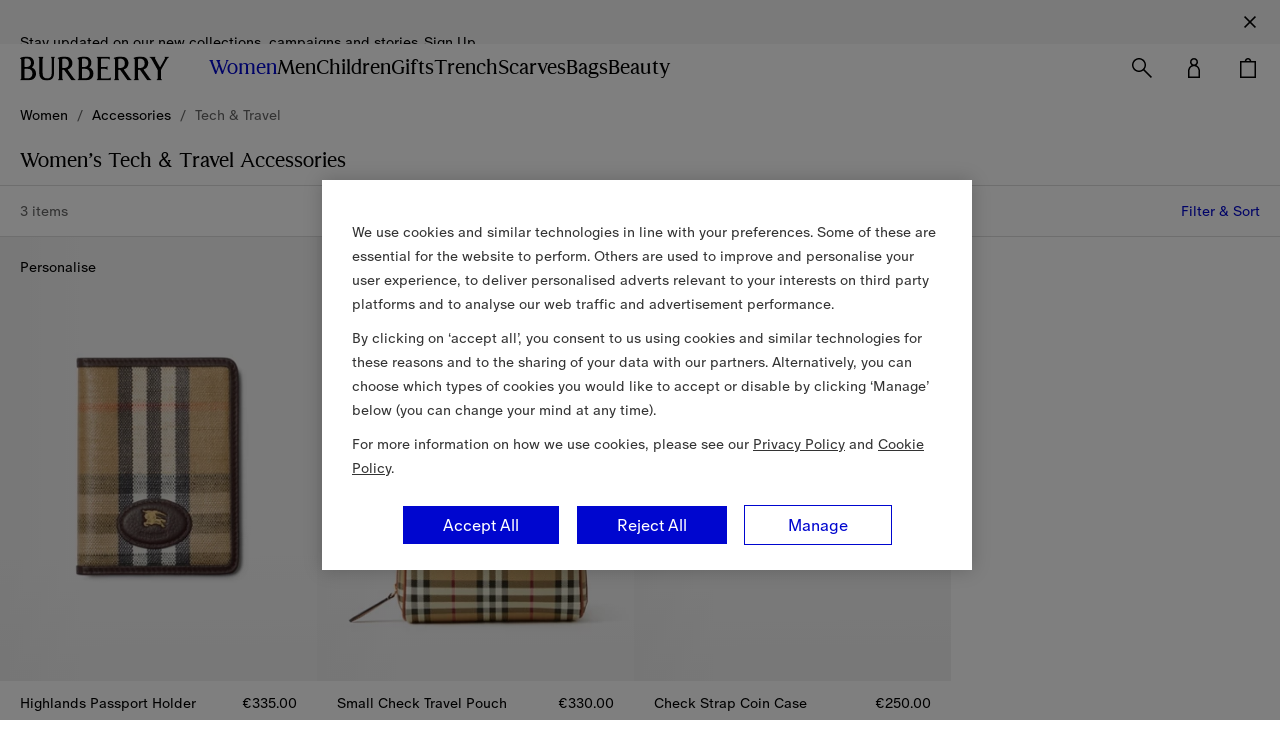

--- FILE ---
content_type: text/html; charset=utf-8
request_url: https://lt.burberry.com/l/womens-accessories/tech-travel/
body_size: 109143
content:
<!DOCTYPE html>
<html data-application="browse" lang="en" data-device="desktop">
  <head>
    <title data-rh="true">Designer Tech &amp; Travel Accessories | Burberry®️ Official</title>
    
    <meta charset="utf-8" />
    <meta http-equiv="X-UA-Compatible" content="IE=edge,chrome=1" />
    <meta
      name="viewport"
      content="width=device-width,initial-scale=1,user-scalable=no"
    />
    <link rel="stylesheet" type="text/css" href="/nrws/browse/7ef10a40a1e2617f037aa48e5a6d9be1a9653150/css/main.529a11438cde655c1203.css">
<link rel="stylesheet" type="text/css" href="/nrws/browse/7ef10a40a1e2617f037aa48e5a6d9be1a9653150/css/chunks/boss.6fcf1af186a6e3db45c9.css">
<link rel="stylesheet" type="text/css" href="/nrws/browse/7ef10a40a1e2617f037aa48e5a6d9be1a9653150/css/chunks/page-type-listing.06f79c0f09bb3d8d68ab.css">
    
    <link rel="preload" as="script" href="/nrws/browse/7ef10a40a1e2617f037aa48e5a6d9be1a9653150/js/app.a0c065d5f0f6f13cf676.js" fetchpriority="low">
<link rel="preload" as="script" href="/nrws/browse/7ef10a40a1e2617f037aa48e5a6d9be1a9653150/js/chunks/page-type-listing.238f5a05d338c375bd1f.js" fetchpriority="low">
<link rel="preload" as="script" href="/nrws/browse/7ef10a40a1e2617f037aa48e5a6d9be1a9653150/js/boss.58d3d907699f39d03bd8.js" fetchpriority="low">
<link rel="preload" as="script" href="/nrws/browse/7ef10a40a1e2617f037aa48e5a6d9be1a9653150/js/vendor.5b92430fe125d307e3a3.js" fetchpriority="low">
<link rel="preload" as="script" href="/nrws/browse/7ef10a40a1e2617f037aa48e5a6d9be1a9653150/js/main.e3add941f8d28f86b741.js" fetchpriority="low">
    <script type="text/javascript" src="https://lt.burberry.com/assets/b99bbe28022b46d144f64941f1e4c871c79db7da106" fsp="true"  ></script><script type='text/javascript'>!function(){try{window.categoryToScriptNamesMap=JSON.parse('{"C0001":{"brightcove":"brightcove","gtm":"gtm","adyen":"adyen","newrelic":"newrelic","riskified":"riskified","mpulse":"mpulse","paypal":"paypal"},"C0002":{},"C0003":{"shoprunner":"shoprunner","googlemaps":"googlemaps","optimizelyweb":"optimizelyweb","optimizelyfullstack":"optimizelyfullstack"},"C0004":{},"C0005":{}}')}catch(e){console.error("Error while parsing blocking scripts setting: "+e)}}(); window.getCookie=function(e){var t=" "+document.cookie,n=" "+e+"=",r=null,i=0,o=0;return t.length>0&&-1!=(i=t.indexOf(n))&&(i+=n.length,-1==(o=t.indexOf(";",i))&&(o=t.length),r=unescape(t.substring(i,o))),r},window.bossCookieGlobal={findScriptCategory:function(e){var t=window.categoryToScriptNamesMap;if("object"!=typeof t)return null;var n=Object.keys(t).reduce((function(e,n){return e.push([n,t[n]]),e}),[]).filter((function(t){var n=t[1];return Boolean(n[e])})),r=Array.isArray(n)?n[0]:void 0,i=null;return r&&(i=r[0]),i},isScriptAllowed:function(e){var t=window.getCookie("OptanonConsent"),n=this.findScriptCategory(e);if(!t)return"C0001"===n;if(n){var r=n+":1";return t.indexOf(r)>-1}return!1},executeFunctionExpression:function(e,t){if(this.isScriptAllowed(e)){var n=new Function(t);try{n()}catch(e){console.error("Script's function expression failed to run with error: "+e)}}},createScriptTag:function(e,t){if("object"==typeof t&&this.isScriptAllowed(e)){var n=t.src,r="text/javascript",i=t.type;i&&"string"==typeof i&&(r=i);var o=document.createElement("script");o.src=n,o.type=r,t.async&&(o.async=!0),t.defer&&(o.defer=!0);var c=document.getElementById(e);c&&c.parentNode.insertBefore(o,c)}},executeScriptTagContent:function(e,t){if(t&&"string"==typeof t&&this.isScriptAllowed(e)){var n=document.createElement("div");n.innerHTML=t.trim();var r=n.childNodes,i=document.getElementById(e);i&&i.parentNode.insertBefore(r,i)}}};</script>
    <script data-rh="true" type="application/ld+json">{"@context":"http://schema.org","@type":"BreadcrumbList","itemListElement":[{"@type":"ListItem","position":1,"name":"Women","item":"https://lt.burberry.com/c/women/"},{"@type":"ListItem","position":2,"name":"Accessories","item":"https://lt.burberry.com/c/women/accessories/"},{"@type":"ListItem","position":3,"name":"Tech & Travel","item":"https://lt.burberry.com/l/womens-accessories/tech-travel/"}]}</script><script data-rh="true" type="application/ld+json">{"@context":"http://schema.org","@type":"WebPage","url":"https://lt.burberry.com/l/womens-accessories/tech-travel/","name":"Designer Tech & Travel Accessories | Burberry®️ Official","inLanguage":"en-LT"}</script><script data-rh="true" type="application/ld+json">{"@context":"http://schema.org","@type":"Organization","name":"Burberry","logo":"https://assets.burberry.com/is/image/Burberryltd/ED6EE6C6-9E32-4DCF-9CB4-2A572F792A5E","url":"https://lt.burberry.com/","sameAs":["Vsco","http://vsco.co/burberry/","Vine","https://vine.co/Burberry/","Tumblr","http://burberrybeauty.tumblr.com/","Twitter","https://twitter.com/Burberry/","Google Plus","https://plus.google.com/+Burberry/","Weishi","https://vine.co/Burberry/","Weibo","http://weibo.com/burberry/","Linkedin","https://www.linkedin.com/company/burberry/","Youku","http://tvs.youku.com/burberry/","Youtube","https://www.youtube.com/user/Burberry/","Pinterest","https://www.pinterest.com/burberry/","Instagram","https://www.instagram.com/burberry/","Iphy","http://iphy.com/burberry/","Facebook","https://www.facebook.com/Burberry/","Foursqure","https://foursquare.com/burberry/"],"contactPoint":[{"@type":"contactPoint","contactType":"Customer Service","areaServed":"LT","telephone":"+370 52 141 989"}]}</script>
    <link data-rh="true" rel="canonical" href="https://lt.burberry.com/l/womens-accessories/tech-travel/"/><link data-rh="true" crossOrigin="anonymous" rel="preconnect" href="https://api.burberry.com"/><link data-rh="true" crossOrigin="anonymous" rel="preconnect" href="https://assets.burberry.com"/><link data-rh="true" crossOrigin="anonymous" rel="preload" href="https://common.static.burberry.com/fonts/v8/burberry-house-regular.woff2" as="font"/><link data-rh="true" crossOrigin="anonymous" rel="preload" href="https://common.static.burberry.com/fonts/v8/burberry-oracle-book.woff2" as="font"/><link data-rh="true" crossOrigin="anonymous" rel="preload" href="https://common.static.burberry.com/fonts/v7/oracle-book-medium/oracle-book-medium.woff2" as="font"/><link data-rh="true" rel="alternate" hrefLang="en" href="https://row.burberry.com/l/womens-accessories/tech-travel/"/><link data-rh="true" rel="alternate" hrefLang="en-IE" href="https://ie.burberry.com/l/womens-accessories/tech-travel/"/><link data-rh="true" rel="alternate" hrefLang="en-CA" href="https://ca.burberry.com/l/womens-accessories/tech-travel/"/><link data-rh="true" rel="alternate" hrefLang="en-US" href="https://us.burberry.com/l/womens-accessories/tech-travel/"/><link data-rh="true" rel="alternate" hrefLang="en-EE" href="https://ee.burberry.com/l/womens-accessories/tech-travel/"/><link data-rh="true" rel="alternate" hrefLang="en-MO" href="https://mo.burberry.com/l/womens-accessories/tech-travel/"/><link data-rh="true" rel="alternate" hrefLang="en-IN" href="https://in.burberry.com/l/womens-accessories/tech-travel/"/><link data-rh="true" rel="alternate" hrefLang="en-CH" href="https://ch.burberry.com/l/womens-accessories/tech-travel/"/><link data-rh="true" rel="alternate" hrefLang="en-AE" href="https://ae.burberry.com/l/womens-accessories/tech-travel/"/><link data-rh="true" rel="alternate" hrefLang="en-MT" href="https://mt.burberry.com/l/womens-accessories/tech-travel/"/><link data-rh="true" rel="alternate" hrefLang="en-GR" href="https://gr.burberry.com/l/womens-accessories/tech-travel/"/><link data-rh="true" rel="alternate" hrefLang="en-KW" href="https://kw.burberry.com/l/womens-accessories/tech-travel/"/><link data-rh="true" rel="alternate" hrefLang="en-MY" href="https://my.burberry.com/l/womens-accessories/tech-travel/"/><link data-rh="true" rel="alternate" hrefLang="en-AU" href="https://au.burberry.com/l/womens-accessories/tech-travel/"/><link data-rh="true" rel="alternate" hrefLang="en-CZ" href="https://cz.burberry.com/l/womens-accessories/tech-travel/"/><link data-rh="true" rel="alternate" hrefLang="en-CY" href="https://cy.burberry.com/l/womens-accessories/tech-travel/"/><link data-rh="true" rel="alternate" hrefLang="en-RO" href="https://ro.burberry.com/l/womens-accessories/tech-travel/"/><link data-rh="true" rel="alternate" hrefLang="en-PL" href="https://pl.burberry.com/l/womens-accessories/tech-travel/"/><link data-rh="true" rel="alternate" hrefLang="en-NL" href="https://nl.burberry.com/l/womens-accessories/tech-travel/"/><link data-rh="true" rel="alternate" hrefLang="en-TR" href="https://tr.burberry.com/l/womens-accessories/tech-travel/"/><link data-rh="true" rel="alternate" hrefLang="en-BE" href="https://be.burberry.com/l/womens-accessories/tech-travel/"/><link data-rh="true" rel="alternate" hrefLang="en-FI" href="https://fi.burberry.com/l/womens-accessories/tech-travel/"/><link data-rh="true" rel="alternate" hrefLang="en-HK" href="https://hk.burberry.com/l/womens-accessories/tech-travel/"/><link data-rh="true" rel="alternate" hrefLang="en-BG" href="https://bg.burberry.com/l/womens-accessories/tech-travel/"/><link data-rh="true" rel="alternate" hrefLang="en-DK" href="https://dk.burberry.com/l/womens-accessories/tech-travel/"/><link data-rh="true" rel="alternate" hrefLang="en-LU" href="https://lu.burberry.com/l/womens-accessories/tech-travel/"/><link data-rh="true" rel="alternate" hrefLang="en-LT" href="https://lt.burberry.com/l/womens-accessories/tech-travel/"/><link data-rh="true" rel="alternate" hrefLang="en-LV" href="https://lv.burberry.com/l/womens-accessories/tech-travel/"/><link data-rh="true" rel="alternate" hrefLang="en-HU" href="https://hu.burberry.com/l/womens-accessories/tech-travel/"/><link data-rh="true" rel="alternate" hrefLang="en-QA" href="https://qa.burberry.com/l/womens-accessories/tech-travel/"/><link data-rh="true" rel="alternate" hrefLang="en-SE" href="https://se.burberry.com/l/womens-accessories/tech-travel/"/><link data-rh="true" rel="alternate" hrefLang="en-SG" href="https://sg.burberry.com/l/womens-accessories/tech-travel/"/><link data-rh="true" rel="alternate" hrefLang="en-SI" href="https://si.burberry.com/l/womens-accessories/tech-travel/"/><link data-rh="true" rel="alternate" hrefLang="en-SK" href="https://sk.burberry.com/l/womens-accessories/tech-travel/"/><link data-rh="true" rel="alternate" hrefLang="en-GB" href="https://uk.burberry.com/l/womens-accessories/tech-travel/"/><link data-rh="true" rel="alternate" hrefLang="en-PT" href="https://pt.burberry.com/l/womens-accessories/tech-travel/"/><link data-rh="true" rel="alternate" hrefLang="en-BR" href="https://br.burberry.com/l/womens-accessories/tech-travel/"/><link data-rh="true" rel="alternate" hrefLang="de-DE" href="https://de.burberry.com/l/accessoires-fuer-damen/reiseaccessoires/"/><link data-rh="true" rel="alternate" hrefLang="de-AT" href="https://at.burberry.com/l/accessoires-fuer-damen/reiseaccessoires/"/><link data-rh="true" rel="alternate" hrefLang="es-ES" href="https://es.burberry.com/l/accesorios-mujer/viajes-tecnologia/"/><link data-rh="true" rel="alternate" hrefLang="fr-FR" href="https://fr.burberry.com/l/accessoires-femme/voyage-high-tech/"/><link data-rh="true" rel="alternate" hrefLang="it-IT" href="https://it.burberry.com/l/accessori-donna/tecnologia-viaggio/"/><link data-rh="true" rel="alternate" hrefLang="ja-JP" href="https://jp.burberry.com/l/womens-accessories/tech-travel/"/><link data-rh="true" rel="alternate" hrefLang="ko-KR" href="https://kr.burberry.com/l/womens-accessories/tech-travel/"/><link data-rh="true" rel="alternate" hrefLang="zh-CN" href="https://www.burberry.cn/l/womens-accessories/tech-travel/"/><link data-rh="true" rel="alternate" hrefLang="zh-TW" href="https://tw.burberry.com/l/womens-accessories/tech-travel/"/><link data-rh="true" rel="alternate" hrefLang="x-default" href="https://int.burberry.com/l/womens-accessories/tech-travel/"/><link data-rh="true" rel="alternate" hrefLang="en-TV" href="https://int.burberry.com/l/womens-accessories/tech-travel/"/><link data-rh="true" rel="alternate" hrefLang="en-JM" href="https://int.burberry.com/l/womens-accessories/tech-travel/"/><link data-rh="true" rel="alternate" hrefLang="en-CO" href="https://int.burberry.com/l/womens-accessories/tech-travel/"/><link data-rh="true" rel="alternate" hrefLang="en-DO" href="https://int.burberry.com/l/womens-accessories/tech-travel/"/><link data-rh="true" rel="alternate" hrefLang="en-ME" href="https://int.burberry.com/l/womens-accessories/tech-travel/"/><link data-rh="true" rel="alternate" hrefLang="en-RS" href="https://int.burberry.com/l/womens-accessories/tech-travel/"/><link data-rh="true" rel="alternate" hrefLang="en-WS" href="https://int.burberry.com/l/womens-accessories/tech-travel/"/><link data-rh="true" rel="alternate" hrefLang="en-AS" href="https://int.burberry.com/l/womens-accessories/tech-travel/"/><link data-rh="true" rel="alternate" hrefLang="en-GP" href="https://int.burberry.com/l/womens-accessories/tech-travel/"/><link data-rh="true" rel="alternate" hrefLang="en-MQ" href="https://int.burberry.com/l/womens-accessories/tech-travel/"/><link data-rh="true" rel="alternate" hrefLang="en-LK" href="https://int.burberry.com/l/womens-accessories/tech-travel/"/><link data-rh="true" rel="alternate" hrefLang="en-MD" href="https://int.burberry.com/l/womens-accessories/tech-travel/"/><link data-rh="true" rel="alternate" hrefLang="en-NP" href="https://int.burberry.com/l/womens-accessories/tech-travel/"/><link data-rh="true" rel="alternate" hrefLang="en-MV" href="https://int.burberry.com/l/womens-accessories/tech-travel/"/><link data-rh="true" rel="alternate" hrefLang="en-KE" href="https://int.burberry.com/l/womens-accessories/tech-travel/"/><link data-rh="true" rel="alternate" hrefLang="en-VG" href="https://int.burberry.com/l/womens-accessories/tech-travel/"/><link data-rh="true" rel="alternate" hrefLang="en-TC" href="https://int.burberry.com/l/womens-accessories/tech-travel/"/><link data-rh="true" rel="alternate" hrefLang="en-GA" href="https://int.burberry.com/l/womens-accessories/tech-travel/"/><link data-rh="true" rel="alternate" hrefLang="en-TN" href="https://int.burberry.com/l/womens-accessories/tech-travel/"/><link data-rh="true" rel="alternate" hrefLang="en-IS" href="https://int.burberry.com/l/womens-accessories/tech-travel/"/><link data-rh="true" rel="alternate" hrefLang="en-SN" href="https://int.burberry.com/l/womens-accessories/tech-travel/"/><link data-rh="true" rel="alternate" hrefLang="en-UY" href="https://int.burberry.com/l/womens-accessories/tech-travel/"/><link data-rh="true" rel="alternate" hrefLang="en-PY" href="https://int.burberry.com/l/womens-accessories/tech-travel/"/><link data-rh="true" rel="alternate" hrefLang="en-GU" href="https://int.burberry.com/l/womens-accessories/tech-travel/"/><link data-rh="true" rel="alternate" hrefLang="en-LC" href="https://int.burberry.com/l/womens-accessories/tech-travel/"/><link data-rh="true" rel="alternate" hrefLang="en-MU" href="https://int.burberry.com/l/womens-accessories/tech-travel/"/><link data-rh="true" rel="alternate" hrefLang="en-VI" href="https://int.burberry.com/l/womens-accessories/tech-travel/"/><link data-rh="true" rel="alternate" hrefLang="en-AW" href="https://int.burberry.com/l/womens-accessories/tech-travel/"/><link data-rh="true" rel="alternate" hrefLang="en-LI" href="https://int.burberry.com/l/womens-accessories/tech-travel/"/><link data-rh="true" rel="alternate" hrefLang="en-KN" href="https://int.burberry.com/l/womens-accessories/tech-travel/"/><link data-rh="true" rel="alternate" hrefLang="en-OM" href="https://int.burberry.com/l/womens-accessories/tech-travel/"/><link data-rh="true" rel="alternate" hrefLang="en-BN" href="https://int.burberry.com/l/womens-accessories/tech-travel/"/><link data-rh="true" rel="alternate" hrefLang="en-SV" href="https://int.burberry.com/l/womens-accessories/tech-travel/"/><link data-rh="true" rel="alternate" hrefLang="en-JE" href="https://int.burberry.com/l/womens-accessories/tech-travel/"/><link data-rh="true" rel="alternate" hrefLang="en-TZ" href="https://int.burberry.com/l/womens-accessories/tech-travel/"/><link data-rh="true" rel="alternate" hrefLang="en-NI" href="https://int.burberry.com/l/womens-accessories/tech-travel/"/><link data-rh="true" rel="alternate" hrefLang="en-AG" href="https://int.burberry.com/l/womens-accessories/tech-travel/"/><link data-rh="true" rel="alternate" hrefLang="en-GI" href="https://int.burberry.com/l/womens-accessories/tech-travel/"/><link data-rh="true" rel="alternate" hrefLang="en-GD" href="https://int.burberry.com/l/womens-accessories/tech-travel/"/><link data-rh="true" rel="alternate" hrefLang="en-AD" href="https://int.burberry.com/l/womens-accessories/tech-travel/"/><link data-rh="true" rel="alternate" hrefLang="en-NA" href="https://int.burberry.com/l/womens-accessories/tech-travel/"/><link data-rh="true" rel="alternate" hrefLang="en-PF" href="https://int.burberry.com/l/womens-accessories/tech-travel/"/><link data-rh="true" rel="alternate" hrefLang="en-BW" href="https://int.burberry.com/l/womens-accessories/tech-travel/"/><link data-rh="true" rel="alternate" hrefLang="en-NC" href="https://int.burberry.com/l/womens-accessories/tech-travel/"/><link data-rh="true" rel="alternate" hrefLang="en-CV" href="https://int.burberry.com/l/womens-accessories/tech-travel/"/><link data-rh="true" rel="alternate" hrefLang="en-MW" href="https://int.burberry.com/l/womens-accessories/tech-travel/"/><link data-rh="true" rel="alternate" hrefLang="en-FJ" href="https://int.burberry.com/l/womens-accessories/tech-travel/"/><link data-rh="true" rel="alternate" hrefLang="en-BA" href="https://int.burberry.com/l/womens-accessories/tech-travel/"/><link data-rh="true" rel="alternate" hrefLang="en-LA" href="https://int.burberry.com/l/womens-accessories/tech-travel/"/><link data-rh="true" rel="alternate" hrefLang="en-BZ" href="https://int.burberry.com/l/womens-accessories/tech-travel/"/><link data-rh="true" rel="alternate" hrefLang="en-MG" href="https://int.burberry.com/l/womens-accessories/tech-travel/"/><link data-rh="true" rel="alternate" hrefLang="en-SM" href="https://int.burberry.com/l/womens-accessories/tech-travel/"/><link data-rh="true" rel="alternate" hrefLang="en-TG" href="https://int.burberry.com/l/womens-accessories/tech-travel/"/><link data-rh="true" rel="alternate" hrefLang="en-VC" href="https://int.burberry.com/l/womens-accessories/tech-travel/"/><link data-rh="true" rel="alternate" hrefLang="en-AI" href="https://int.burberry.com/l/womens-accessories/tech-travel/"/><link data-rh="true" rel="alternate" hrefLang="en-TL" href="https://int.burberry.com/l/womens-accessories/tech-travel/"/><link data-rh="true" rel="alternate" hrefLang="en-IM" href="https://int.burberry.com/l/womens-accessories/tech-travel/"/><link data-rh="true" rel="alternate" hrefLang="en-LS" href="https://int.burberry.com/l/womens-accessories/tech-travel/"/><link data-rh="true" rel="alternate" hrefLang="en-DM" href="https://int.burberry.com/l/womens-accessories/tech-travel/"/><link data-rh="true" rel="alternate" hrefLang="en-GL" href="https://int.burberry.com/l/womens-accessories/tech-travel/"/><link data-rh="true" rel="alternate" hrefLang="en-VU" href="https://int.burberry.com/l/womens-accessories/tech-travel/"/><link data-rh="true" rel="alternate" hrefLang="en-SB" href="https://int.burberry.com/l/womens-accessories/tech-travel/"/><link data-rh="true" rel="alternate" hrefLang="en-CK" href="https://int.burberry.com/l/womens-accessories/tech-travel/"/><link data-rh="true" rel="alternate" hrefLang="en-FK" href="https://int.burberry.com/l/womens-accessories/tech-travel/"/><link data-rh="true" rel="alternate" hrefLang="en-MS" href="https://int.burberry.com/l/womens-accessories/tech-travel/"/><link data-rh="true" rel="alternate" hrefLang="en-TO" href="https://int.burberry.com/l/womens-accessories/tech-travel/"/><link data-rh="true" rel="alternate" hrefLang="en-MK" href="https://int.burberry.com/l/womens-accessories/tech-travel/"/><link data-rh="true" rel="alternate" hrefLang="en-AN" href="https://int.burberry.com/l/womens-accessories/tech-travel/"/><link data-rh="true" rel="alternate" hrefLang="en-SZ" href="https://int.burberry.com/l/womens-accessories/tech-travel/"/><link data-rh="true" rel="alternate" hrefLang="en-BM" href="https://int.burberry.com/l/womens-accessories/tech-travel/"/><link data-rh="true" rel="alternate" hrefLang="en-BB" href="https://int.burberry.com/l/womens-accessories/tech-travel/"/><link data-rh="true" rel="alternate" hrefLang="en-BD" href="https://int.burberry.com/l/womens-accessories/tech-travel/"/><link data-rh="true" rel="alternate" hrefLang="en-CL" href="https://int.burberry.com/l/womens-accessories/tech-travel/"/><link data-rh="true" rel="alternate" hrefLang="en-KY" href="https://int.burberry.com/l/womens-accessories/tech-travel/"/><link data-rh="true" rel="alternate" hrefLang="en-GH" href="https://int.burberry.com/l/womens-accessories/tech-travel/"/><link data-rh="true" rel="alternate" hrefLang="en-GF" href="https://int.burberry.com/l/womens-accessories/tech-travel/"/><link data-rh="true" rel="alternate" hrefLang="en-HR" href="https://int.burberry.com/l/womens-accessories/tech-travel/"/><link data-rh="true" rel="alternate" hrefLang="en-HN" href="https://int.burberry.com/l/womens-accessories/tech-travel/"/><link data-rh="true" rel="alternate" hrefLang="en-AL" href="https://int.burberry.com/l/womens-accessories/tech-travel/"/><link data-rh="true" rel="alternate" hrefLang="en-TT" href="https://int.burberry.com/l/womens-accessories/tech-travel/"/><link data-rh="true" rel="alternate" hrefLang="en-PA" href="https://int.burberry.com/l/womens-accessories/tech-travel/"/><link data-rh="true" rel="alternate" hrefLang="en-BO" href="https://int.burberry.com/l/womens-accessories/tech-travel/"/><link data-rh="true" rel="alternate" hrefLang="en-BS" href="https://int.burberry.com/l/womens-accessories/tech-travel/"/><link data-rh="true" rel="alternate" hrefLang="en-EC" href="https://int.burberry.com/l/womens-accessories/tech-travel/"/><link data-rh="true" rel="alternate" hrefLang="en-MA" href="https://int.burberry.com/l/womens-accessories/tech-travel/"/><link data-rh="true" rel="alternate" hrefLang="en-GT" href="https://int.burberry.com/l/womens-accessories/tech-travel/"/><link data-rh="true" rel="alternate" hrefLang="en-PE" href="https://int.burberry.com/l/womens-accessories/tech-travel/"/><link data-rh="true" rel="alternate" hrefLang="en-GY" href="https://int.burberry.com/l/womens-accessories/tech-travel/"/><link data-rh="true" rel="alternate" hrefLang="en-AR" href="https://int.burberry.com/l/womens-accessories/tech-travel/"/><link data-rh="true" rel="alternate" hrefLang="en-PR" href="https://int.burberry.com/l/womens-accessories/tech-travel/"/><link data-rh="true" rel="alternate" hrefLang="en-IL" href="https://int.burberry.com/l/womens-accessories/tech-travel/"/><link data-rh="true" rel="alternate" hrefLang="en-BI" href="https://int.burberry.com/l/womens-accessories/tech-travel/"/><link data-rh="true" rel="alternate" hrefLang="en-GM" href="https://int.burberry.com/l/womens-accessories/tech-travel/"/><link data-rh="true" rel="alternate" hrefLang="en-GG" href="https://int.burberry.com/l/womens-accessories/tech-travel/"/><link data-rh="true" rel="alternate" hrefLang="en-ZA" href="https://int.burberry.com/l/womens-accessories/tech-travel/"/><link data-rh="true" rel="alternate" hrefLang="en-NO" href="https://int.burberry.com/l/womens-accessories/tech-travel/"/><link data-rh="true" rel="alternate" hrefLang="en-MN" href="https://int.burberry.com/l/womens-accessories/tech-travel/"/><link data-rh="true" rel="alternate" hrefLang="en-LB" href="https://int.burberry.com/l/womens-accessories/tech-travel/"/><link data-rh="true" rel="alternate" hrefLang="en-JO" href="https://int.burberry.com/l/womens-accessories/tech-travel/"/><link data-rh="true" rel="alternate" hrefLang="en-GE" href="https://int.burberry.com/l/womens-accessories/tech-travel/"/><link data-rh="true" rel="alternate" hrefLang="en-FO" href="https://int.burberry.com/l/womens-accessories/tech-travel/"/><link data-rh="true" rel="alternate" hrefLang="en-EG" href="https://int.burberry.com/l/womens-accessories/tech-travel/"/><link data-rh="true" rel="alternate" hrefLang="en-CR" href="https://int.burberry.com/l/womens-accessories/tech-travel/"/><link data-rh="true" rel="alternate" hrefLang="en-AZ" href="https://int.burberry.com/l/womens-accessories/tech-travel/"/><link data-rh="true" rel="alternate" hrefLang="en-BT" href="https://int.burberry.com/l/womens-accessories/tech-travel/"/><link data-rh="true" rel="alternate" hrefLang="en-SA" href="https://int.burberry.com/l/womens-accessories/tech-travel/"/><link data-rh="true" rel="alternate" hrefLang="en-BH" href="https://int.burberry.com/l/womens-accessories/tech-travel/"/>
    
<link rel="shortcut icon" href="/nrws/common/favicon/favicon.ico">
<link rel="icon" type="image/png" sizes="16x16" href="/nrws/common/favicon/16x16.png">
<link rel="icon" type="image/png" sizes="32x32" href="/nrws/common/favicon/32x32.png">
<link rel="icon" type="image/png" sizes="48x48" href="/nrws/common/favicon/48x48.png">
<link rel="apple-touch-icon" sizes="57x57" href="/nrws/common/favicon/57x57.png">
<link rel="apple-touch-icon" sizes="60x60" href="/nrws/common/favicon/60x60.png">
<link rel="apple-touch-icon" sizes="72x72" href="/nrws/common/favicon/72x72.png">
<link rel="apple-touch-icon" sizes="114x114" href="/nrws/common/favicon/114x114.png">
<link rel="apple-touch-icon" sizes="120x120" href="/nrws/common/favicon/120x120.png">
<link rel="apple-touch-icon" sizes="144x144" href="/nrws/common/favicon/144x144.png">
<link rel="apple-touch-icon" sizes="152x152" href="/nrws/common/favicon/152x152.png">
<link rel="apple-touch-icon" sizes="167x167" href="/nrws/common/favicon/167x167.png">
<link rel="apple-touch-icon" sizes="180x180" href="/nrws/common/favicon/180x180.png">
<link rel="apple-touch-icon" sizes="512x512" href="/nrws/common/favicon/512x512.png">
<link rel="apple-touch-icon" sizes="1024x1024" href="/nrws/common/favicon/1024x1024.png">

    
    <meta name="msapplication-tap-highlight" content="no" />
    <meta data-rh="true" name="description" content="Luxury tech and travel accessories for women. AirPods cases, phone covers and wallets in Burberry Check. "/><meta data-rh="true" name="keywords" content=""/><meta data-rh="true" name="format-detection" content="telephone=no"/><meta data-rh="true" property="og:type" content="category"/><meta data-rh="true" property="og:image" content="https://assets.burberry.com/is/image/Burberryltd/E66CC1C6-A03E-4897-8D98-32404E88C6BB"/><meta data-rh="true" property="og:price:amount" content="335"/><meta data-rh="true" property="og:price:currency" content="EUR"/><meta data-rh="true" property="og:site_name" content="Burberry Lithuania"/><meta data-rh="true" property="og:locale" content="en_LT"/><meta data-rh="true" property="og:title" content="Designer Tech &amp; Travel Accessories | Burberry®️ Official"/><meta data-rh="true" property="og:description" content="Luxury tech and travel accessories for women. AirPods cases, phone covers and wallets in Burberry Check. "/><meta data-rh="true" property="og:type" content="website"/><meta data-rh="true" property="og:url" content="https://lt.burberry.com/l/womens-accessories/tech-travel/"/>
    <script type='text/javascript'>window.NREUM||(NREUM={});NREUM.info = {"agent":"","beacon":"bam.nr-data.net","errorBeacon":"bam.nr-data.net","licenseKey":"883cbb608e","applicationID":"244192045","agentToken":null,"applicationTime":957.115192,"transactionName":"ZVFRZxEDVxZUBxIMXlwbfVwRD1gJXB4DAWRAXRwZ","queueTime":0,"ttGuid":"319ac748de9a3e31","atts":"SRZGEVkZGwZaFhQAXVNAWlwNPVABF15EUlVWVwdXUgcUBlYAUEgFAwMGHltWClYYB1BXB1cDAwZTAAlWFxkb"}; (window.NREUM||(NREUM={})).init={privacy:{cookies_enabled:true},ajax:{deny_list:["bam.nr-data.net"]},session_replay:{sampling_rate:1.0,mask_text_selector:"*",block_selector:"",mask_input_options:{date:false,text_area:false,week:false,select:false,color:false,range:false,textarea:false,url:false,number:false,search:false,month:false,datetime_local:false,tel:false,text:false,time:false,email:false},mask_all_inputs:true,enabled:true,error_sampling_rate:10.0},feature_flags:["soft_nav"],distributed_tracing:{enabled:true}};(window.NREUM||(NREUM={})).loader_config={agentID:"244192718",accountID:"2096120",trustKey:"349577",xpid:"VgYOV1dRCBACUFVTDgMHUlE=",licenseKey:"883cbb608e",applicationID:"244192045",browserID:"244192718"};;/*! For license information please see nr-loader-spa-1.308.0.min.js.LICENSE.txt */
(()=>{var e,t,r={384:(e,t,r)=>{"use strict";r.d(t,{NT:()=>a,US:()=>u,Zm:()=>o,bQ:()=>d,dV:()=>c,pV:()=>l});var n=r(6154),i=r(1863),s=r(1910);const a={beacon:"bam.nr-data.net",errorBeacon:"bam.nr-data.net"};function o(){return n.gm.NREUM||(n.gm.NREUM={}),void 0===n.gm.newrelic&&(n.gm.newrelic=n.gm.NREUM),n.gm.NREUM}function c(){let e=o();return e.o||(e.o={ST:n.gm.setTimeout,SI:n.gm.setImmediate||n.gm.setInterval,CT:n.gm.clearTimeout,XHR:n.gm.XMLHttpRequest,REQ:n.gm.Request,EV:n.gm.Event,PR:n.gm.Promise,MO:n.gm.MutationObserver,FETCH:n.gm.fetch,WS:n.gm.WebSocket},(0,s.i)(...Object.values(e.o))),e}function d(e,t){let r=o();r.initializedAgents??={},t.initializedAt={ms:(0,i.t)(),date:new Date},r.initializedAgents[e]=t}function u(e,t){o()[e]=t}function l(){return function(){let e=o();const t=e.info||{};e.info={beacon:a.beacon,errorBeacon:a.errorBeacon,...t}}(),function(){let e=o();const t=e.init||{};e.init={...t}}(),c(),function(){let e=o();const t=e.loader_config||{};e.loader_config={...t}}(),o()}},782:(e,t,r)=>{"use strict";r.d(t,{T:()=>n});const n=r(860).K7.pageViewTiming},860:(e,t,r)=>{"use strict";r.d(t,{$J:()=>u,K7:()=>c,P3:()=>d,XX:()=>i,Yy:()=>o,df:()=>s,qY:()=>n,v4:()=>a});const n="events",i="jserrors",s="browser/blobs",a="rum",o="browser/logs",c={ajax:"ajax",genericEvents:"generic_events",jserrors:i,logging:"logging",metrics:"metrics",pageAction:"page_action",pageViewEvent:"page_view_event",pageViewTiming:"page_view_timing",sessionReplay:"session_replay",sessionTrace:"session_trace",softNav:"soft_navigations",spa:"spa"},d={[c.pageViewEvent]:1,[c.pageViewTiming]:2,[c.metrics]:3,[c.jserrors]:4,[c.spa]:5,[c.ajax]:6,[c.sessionTrace]:7,[c.softNav]:8,[c.sessionReplay]:9,[c.logging]:10,[c.genericEvents]:11},u={[c.pageViewEvent]:a,[c.pageViewTiming]:n,[c.ajax]:n,[c.spa]:n,[c.softNav]:n,[c.metrics]:i,[c.jserrors]:i,[c.sessionTrace]:s,[c.sessionReplay]:s,[c.logging]:o,[c.genericEvents]:"ins"}},944:(e,t,r)=>{"use strict";r.d(t,{R:()=>i});var n=r(3241);function i(e,t){"function"==typeof console.debug&&(console.debug("New Relic Warning: https://github.com/newrelic/newrelic-browser-agent/blob/main/docs/warning-codes.md#".concat(e),t),(0,n.W)({agentIdentifier:null,drained:null,type:"data",name:"warn",feature:"warn",data:{code:e,secondary:t}}))}},993:(e,t,r)=>{"use strict";r.d(t,{A$:()=>s,ET:()=>a,TZ:()=>o,p_:()=>i});var n=r(860);const i={ERROR:"ERROR",WARN:"WARN",INFO:"INFO",DEBUG:"DEBUG",TRACE:"TRACE"},s={OFF:0,ERROR:1,WARN:2,INFO:3,DEBUG:4,TRACE:5},a="log",o=n.K7.logging},1541:(e,t,r)=>{"use strict";r.d(t,{U:()=>i,f:()=>n});const n={MFE:"MFE",BA:"BA"};function i(e,t){if(2!==t?.harvestEndpointVersion)return{};const r=t.agentRef.runtime.appMetadata.agents[0].entityGuid;return e?{"source.id":e.id,"source.name":e.name,"source.type":e.type,"parent.id":e.parent?.id||r,"parent.type":e.parent?.type||n.BA}:{"entity.guid":r,appId:t.agentRef.info.applicationID}}},1687:(e,t,r)=>{"use strict";r.d(t,{Ak:()=>d,Ze:()=>h,x3:()=>u});var n=r(3241),i=r(7836),s=r(3606),a=r(860),o=r(2646);const c={};function d(e,t){const r={staged:!1,priority:a.P3[t]||0};l(e),c[e].get(t)||c[e].set(t,r)}function u(e,t){e&&c[e]&&(c[e].get(t)&&c[e].delete(t),p(e,t,!1),c[e].size&&f(e))}function l(e){if(!e)throw new Error("agentIdentifier required");c[e]||(c[e]=new Map)}function h(e="",t="feature",r=!1){if(l(e),!e||!c[e].get(t)||r)return p(e,t);c[e].get(t).staged=!0,f(e)}function f(e){const t=Array.from(c[e]);t.every(([e,t])=>t.staged)&&(t.sort((e,t)=>e[1].priority-t[1].priority),t.forEach(([t])=>{c[e].delete(t),p(e,t)}))}function p(e,t,r=!0){const a=e?i.ee.get(e):i.ee,c=s.i.handlers;if(!a.aborted&&a.backlog&&c){if((0,n.W)({agentIdentifier:e,type:"lifecycle",name:"drain",feature:t}),r){const e=a.backlog[t],r=c[t];if(r){for(let t=0;e&&t<e.length;++t)g(e[t],r);Object.entries(r).forEach(([e,t])=>{Object.values(t||{}).forEach(t=>{t[0]?.on&&t[0]?.context()instanceof o.y&&t[0].on(e,t[1])})})}}a.isolatedBacklog||delete c[t],a.backlog[t]=null,a.emit("drain-"+t,[])}}function g(e,t){var r=e[1];Object.values(t[r]||{}).forEach(t=>{var r=e[0];if(t[0]===r){var n=t[1],i=e[3],s=e[2];n.apply(i,s)}})}},1738:(e,t,r)=>{"use strict";r.d(t,{U:()=>f,Y:()=>h});var n=r(3241),i=r(9908),s=r(1863),a=r(944),o=r(5701),c=r(3969),d=r(8362),u=r(860),l=r(4261);function h(e,t,r,s){const h=s||r;!h||h[e]&&h[e]!==d.d.prototype[e]||(h[e]=function(){(0,i.p)(c.xV,["API/"+e+"/called"],void 0,u.K7.metrics,r.ee),(0,n.W)({agentIdentifier:r.agentIdentifier,drained:!!o.B?.[r.agentIdentifier],type:"data",name:"api",feature:l.Pl+e,data:{}});try{return t.apply(this,arguments)}catch(e){(0,a.R)(23,e)}})}function f(e,t,r,n,a){const o=e.info;null===r?delete o.jsAttributes[t]:o.jsAttributes[t]=r,(a||null===r)&&(0,i.p)(l.Pl+n,[(0,s.t)(),t,r],void 0,"session",e.ee)}},1741:(e,t,r)=>{"use strict";r.d(t,{W:()=>s});var n=r(944),i=r(4261);class s{#e(e,...t){if(this[e]!==s.prototype[e])return this[e](...t);(0,n.R)(35,e)}addPageAction(e,t){return this.#e(i.hG,e,t)}register(e){return this.#e(i.eY,e)}recordCustomEvent(e,t){return this.#e(i.fF,e,t)}setPageViewName(e,t){return this.#e(i.Fw,e,t)}setCustomAttribute(e,t,r){return this.#e(i.cD,e,t,r)}noticeError(e,t){return this.#e(i.o5,e,t)}setUserId(e,t=!1){return this.#e(i.Dl,e,t)}setApplicationVersion(e){return this.#e(i.nb,e)}setErrorHandler(e){return this.#e(i.bt,e)}addRelease(e,t){return this.#e(i.k6,e,t)}log(e,t){return this.#e(i.$9,e,t)}start(){return this.#e(i.d3)}finished(e){return this.#e(i.BL,e)}recordReplay(){return this.#e(i.CH)}pauseReplay(){return this.#e(i.Tb)}addToTrace(e){return this.#e(i.U2,e)}setCurrentRouteName(e){return this.#e(i.PA,e)}interaction(e){return this.#e(i.dT,e)}wrapLogger(e,t,r){return this.#e(i.Wb,e,t,r)}measure(e,t){return this.#e(i.V1,e,t)}consent(e){return this.#e(i.Pv,e)}}},1863:(e,t,r)=>{"use strict";function n(){return Math.floor(performance.now())}r.d(t,{t:()=>n})},1910:(e,t,r)=>{"use strict";r.d(t,{i:()=>s});var n=r(944);const i=new Map;function s(...e){return e.every(e=>{if(i.has(e))return i.get(e);const t="function"==typeof e?e.toString():"",r=t.includes("[native code]"),s=t.includes("nrWrapper");return r||s||(0,n.R)(64,e?.name||t),i.set(e,r),r})}},2555:(e,t,r)=>{"use strict";r.d(t,{D:()=>o,f:()=>a});var n=r(384),i=r(8122);const s={beacon:n.NT.beacon,errorBeacon:n.NT.errorBeacon,licenseKey:void 0,applicationID:void 0,sa:void 0,queueTime:void 0,applicationTime:void 0,ttGuid:void 0,user:void 0,account:void 0,product:void 0,extra:void 0,jsAttributes:{},userAttributes:void 0,atts:void 0,transactionName:void 0,tNamePlain:void 0};function a(e){try{return!!e.licenseKey&&!!e.errorBeacon&&!!e.applicationID}catch(e){return!1}}const o=e=>(0,i.a)(e,s)},2614:(e,t,r)=>{"use strict";r.d(t,{BB:()=>a,H3:()=>n,g:()=>d,iL:()=>c,tS:()=>o,uh:()=>i,wk:()=>s});const n="NRBA",i="SESSION",s=144e5,a=18e5,o={STARTED:"session-started",PAUSE:"session-pause",RESET:"session-reset",RESUME:"session-resume",UPDATE:"session-update"},c={SAME_TAB:"same-tab",CROSS_TAB:"cross-tab"},d={OFF:0,FULL:1,ERROR:2}},2646:(e,t,r)=>{"use strict";r.d(t,{y:()=>n});class n{constructor(e){this.contextId=e}}},2843:(e,t,r)=>{"use strict";r.d(t,{G:()=>s,u:()=>i});var n=r(3878);function i(e,t=!1,r,i){(0,n.DD)("visibilitychange",function(){if(t)return void("hidden"===document.visibilityState&&e());e(document.visibilityState)},r,i)}function s(e,t,r){(0,n.sp)("pagehide",e,t,r)}},3241:(e,t,r)=>{"use strict";r.d(t,{W:()=>s});var n=r(6154);const i="newrelic";function s(e={}){try{n.gm.dispatchEvent(new CustomEvent(i,{detail:e}))}catch(e){}}},3304:(e,t,r)=>{"use strict";r.d(t,{A:()=>s});var n=r(7836);const i=()=>{const e=new WeakSet;return(t,r)=>{if("object"==typeof r&&null!==r){if(e.has(r))return;e.add(r)}return r}};function s(e){try{return JSON.stringify(e,i())??""}catch(e){try{n.ee.emit("internal-error",[e])}catch(e){}return""}}},3333:(e,t,r)=>{"use strict";r.d(t,{$v:()=>u,TZ:()=>n,Xh:()=>c,Zp:()=>i,kd:()=>d,mq:()=>o,nf:()=>a,qN:()=>s});const n=r(860).K7.genericEvents,i=["auxclick","click","copy","keydown","paste","scrollend"],s=["focus","blur"],a=4,o=1e3,c=2e3,d=["PageAction","UserAction","BrowserPerformance"],u={RESOURCES:"experimental.resources",REGISTER:"register"}},3434:(e,t,r)=>{"use strict";r.d(t,{Jt:()=>s,YM:()=>d});var n=r(7836),i=r(5607);const s="nr@original:".concat(i.W),a=50;var o=Object.prototype.hasOwnProperty,c=!1;function d(e,t){return e||(e=n.ee),r.inPlace=function(e,t,n,i,s){n||(n="");const a="-"===n.charAt(0);for(let o=0;o<t.length;o++){const c=t[o],d=e[c];l(d)||(e[c]=r(d,a?c+n:n,i,c,s))}},r.flag=s,r;function r(t,r,n,c,d){return l(t)?t:(r||(r=""),nrWrapper[s]=t,function(e,t,r){if(Object.defineProperty&&Object.keys)try{return Object.keys(e).forEach(function(r){Object.defineProperty(t,r,{get:function(){return e[r]},set:function(t){return e[r]=t,t}})}),t}catch(e){u([e],r)}for(var n in e)o.call(e,n)&&(t[n]=e[n])}(t,nrWrapper,e),nrWrapper);function nrWrapper(){var s,o,l,h;let f;try{o=this,s=[...arguments],l="function"==typeof n?n(s,o):n||{}}catch(t){u([t,"",[s,o,c],l],e)}i(r+"start",[s,o,c],l,d);const p=performance.now();let g;try{return h=t.apply(o,s),g=performance.now(),h}catch(e){throw g=performance.now(),i(r+"err",[s,o,e],l,d),f=e,f}finally{const e=g-p,t={start:p,end:g,duration:e,isLongTask:e>=a,methodName:c,thrownError:f};t.isLongTask&&i("long-task",[t,o],l,d),i(r+"end",[s,o,h],l,d)}}}function i(r,n,i,s){if(!c||t){var a=c;c=!0;try{e.emit(r,n,i,t,s)}catch(t){u([t,r,n,i],e)}c=a}}}function u(e,t){t||(t=n.ee);try{t.emit("internal-error",e)}catch(e){}}function l(e){return!(e&&"function"==typeof e&&e.apply&&!e[s])}},3606:(e,t,r)=>{"use strict";r.d(t,{i:()=>s});var n=r(9908);s.on=a;var i=s.handlers={};function s(e,t,r,s){a(s||n.d,i,e,t,r)}function a(e,t,r,i,s){s||(s="feature"),e||(e=n.d);var a=t[s]=t[s]||{};(a[r]=a[r]||[]).push([e,i])}},3738:(e,t,r)=>{"use strict";r.d(t,{He:()=>i,Kp:()=>o,Lc:()=>d,Rz:()=>u,TZ:()=>n,bD:()=>s,d3:()=>a,jx:()=>l,sl:()=>h,uP:()=>c});const n=r(860).K7.sessionTrace,i="bstResource",s="resource",a="-start",o="-end",c="fn"+a,d="fn"+o,u="pushState",l=1e3,h=3e4},3785:(e,t,r)=>{"use strict";r.d(t,{R:()=>c,b:()=>d});var n=r(9908),i=r(1863),s=r(860),a=r(3969),o=r(993);function c(e,t,r={},c=o.p_.INFO,d=!0,u,l=(0,i.t)()){(0,n.p)(a.xV,["API/logging/".concat(c.toLowerCase(),"/called")],void 0,s.K7.metrics,e),(0,n.p)(o.ET,[l,t,r,c,d,u],void 0,s.K7.logging,e)}function d(e){return"string"==typeof e&&Object.values(o.p_).some(t=>t===e.toUpperCase().trim())}},3878:(e,t,r)=>{"use strict";function n(e,t){return{capture:e,passive:!1,signal:t}}function i(e,t,r=!1,i){window.addEventListener(e,t,n(r,i))}function s(e,t,r=!1,i){document.addEventListener(e,t,n(r,i))}r.d(t,{DD:()=>s,jT:()=>n,sp:()=>i})},3962:(e,t,r)=>{"use strict";r.d(t,{AM:()=>a,O2:()=>l,OV:()=>s,Qu:()=>h,TZ:()=>c,ih:()=>f,pP:()=>o,t1:()=>u,tC:()=>i,wD:()=>d});var n=r(860);const i=["click","keydown","submit"],s="popstate",a="api",o="initialPageLoad",c=n.K7.softNav,d=5e3,u=500,l={INITIAL_PAGE_LOAD:"",ROUTE_CHANGE:1,UNSPECIFIED:2},h={INTERACTION:1,AJAX:2,CUSTOM_END:3,CUSTOM_TRACER:4},f={IP:"in progress",PF:"pending finish",FIN:"finished",CAN:"cancelled"}},3969:(e,t,r)=>{"use strict";r.d(t,{TZ:()=>n,XG:()=>o,rs:()=>i,xV:()=>a,z_:()=>s});const n=r(860).K7.metrics,i="sm",s="cm",a="storeSupportabilityMetrics",o="storeEventMetrics"},4234:(e,t,r)=>{"use strict";r.d(t,{W:()=>s});var n=r(7836),i=r(1687);class s{constructor(e,t){this.agentIdentifier=e,this.ee=n.ee.get(e),this.featureName=t,this.blocked=!1}deregisterDrain(){(0,i.x3)(this.agentIdentifier,this.featureName)}}},4261:(e,t,r)=>{"use strict";r.d(t,{$9:()=>u,BL:()=>c,CH:()=>p,Dl:()=>R,Fw:()=>w,PA:()=>v,Pl:()=>n,Pv:()=>A,Tb:()=>h,U2:()=>a,V1:()=>E,Wb:()=>T,bt:()=>y,cD:()=>b,d3:()=>x,dT:()=>d,eY:()=>g,fF:()=>f,hG:()=>s,hw:()=>i,k6:()=>o,nb:()=>m,o5:()=>l});const n="api-",i=n+"ixn-",s="addPageAction",a="addToTrace",o="addRelease",c="finished",d="interaction",u="log",l="noticeError",h="pauseReplay",f="recordCustomEvent",p="recordReplay",g="register",m="setApplicationVersion",v="setCurrentRouteName",b="setCustomAttribute",y="setErrorHandler",w="setPageViewName",R="setUserId",x="start",T="wrapLogger",E="measure",A="consent"},5205:(e,t,r)=>{"use strict";r.d(t,{j:()=>S});var n=r(384),i=r(1741);var s=r(2555),a=r(3333);const o=e=>{if(!e||"string"!=typeof e)return!1;try{document.createDocumentFragment().querySelector(e)}catch{return!1}return!0};var c=r(2614),d=r(944),u=r(8122);const l="[data-nr-mask]",h=e=>(0,u.a)(e,(()=>{const e={feature_flags:[],experimental:{allow_registered_children:!1,resources:!1},mask_selector:"*",block_selector:"[data-nr-block]",mask_input_options:{color:!1,date:!1,"datetime-local":!1,email:!1,month:!1,number:!1,range:!1,search:!1,tel:!1,text:!1,time:!1,url:!1,week:!1,textarea:!1,select:!1,password:!0}};return{ajax:{deny_list:void 0,block_internal:!0,enabled:!0,autoStart:!0},api:{get allow_registered_children(){return e.feature_flags.includes(a.$v.REGISTER)||e.experimental.allow_registered_children},set allow_registered_children(t){e.experimental.allow_registered_children=t},duplicate_registered_data:!1},browser_consent_mode:{enabled:!1},distributed_tracing:{enabled:void 0,exclude_newrelic_header:void 0,cors_use_newrelic_header:void 0,cors_use_tracecontext_headers:void 0,allowed_origins:void 0},get feature_flags(){return e.feature_flags},set feature_flags(t){e.feature_flags=t},generic_events:{enabled:!0,autoStart:!0},harvest:{interval:30},jserrors:{enabled:!0,autoStart:!0},logging:{enabled:!0,autoStart:!0},metrics:{enabled:!0,autoStart:!0},obfuscate:void 0,page_action:{enabled:!0},page_view_event:{enabled:!0,autoStart:!0},page_view_timing:{enabled:!0,autoStart:!0},performance:{capture_marks:!1,capture_measures:!1,capture_detail:!0,resources:{get enabled(){return e.feature_flags.includes(a.$v.RESOURCES)||e.experimental.resources},set enabled(t){e.experimental.resources=t},asset_types:[],first_party_domains:[],ignore_newrelic:!0}},privacy:{cookies_enabled:!0},proxy:{assets:void 0,beacon:void 0},session:{expiresMs:c.wk,inactiveMs:c.BB},session_replay:{autoStart:!0,enabled:!1,preload:!1,sampling_rate:10,error_sampling_rate:100,collect_fonts:!1,inline_images:!1,fix_stylesheets:!0,mask_all_inputs:!0,get mask_text_selector(){return e.mask_selector},set mask_text_selector(t){o(t)?e.mask_selector="".concat(t,",").concat(l):""===t||null===t?e.mask_selector=l:(0,d.R)(5,t)},get block_class(){return"nr-block"},get ignore_class(){return"nr-ignore"},get mask_text_class(){return"nr-mask"},get block_selector(){return e.block_selector},set block_selector(t){o(t)?e.block_selector+=",".concat(t):""!==t&&(0,d.R)(6,t)},get mask_input_options(){return e.mask_input_options},set mask_input_options(t){t&&"object"==typeof t?e.mask_input_options={...t,password:!0}:(0,d.R)(7,t)}},session_trace:{enabled:!0,autoStart:!0},soft_navigations:{enabled:!0,autoStart:!0},spa:{enabled:!0,autoStart:!0},ssl:void 0,user_actions:{enabled:!0,elementAttributes:["id","className","tagName","type"]}}})());var f=r(6154),p=r(9324);let g=0;const m={buildEnv:p.F3,distMethod:p.Xs,version:p.xv,originTime:f.WN},v={consented:!1},b={appMetadata:{},get consented(){return this.session?.state?.consent||v.consented},set consented(e){v.consented=e},customTransaction:void 0,denyList:void 0,disabled:!1,harvester:void 0,isolatedBacklog:!1,isRecording:!1,loaderType:void 0,maxBytes:3e4,obfuscator:void 0,onerror:void 0,ptid:void 0,releaseIds:{},session:void 0,timeKeeper:void 0,registeredEntities:[],jsAttributesMetadata:{bytes:0},get harvestCount(){return++g}},y=e=>{const t=(0,u.a)(e,b),r=Object.keys(m).reduce((e,t)=>(e[t]={value:m[t],writable:!1,configurable:!0,enumerable:!0},e),{});return Object.defineProperties(t,r)};var w=r(5701);const R=e=>{const t=e.startsWith("http");e+="/",r.p=t?e:"https://"+e};var x=r(7836),T=r(3241);const E={accountID:void 0,trustKey:void 0,agentID:void 0,licenseKey:void 0,applicationID:void 0,xpid:void 0},A=e=>(0,u.a)(e,E),_=new Set;function S(e,t={},r,a){let{init:o,info:c,loader_config:d,runtime:u={},exposed:l=!0}=t;if(!c){const e=(0,n.pV)();o=e.init,c=e.info,d=e.loader_config}e.init=h(o||{}),e.loader_config=A(d||{}),c.jsAttributes??={},f.bv&&(c.jsAttributes.isWorker=!0),e.info=(0,s.D)(c);const p=e.init,g=[c.beacon,c.errorBeacon];_.has(e.agentIdentifier)||(p.proxy.assets&&(R(p.proxy.assets),g.push(p.proxy.assets)),p.proxy.beacon&&g.push(p.proxy.beacon),e.beacons=[...g],function(e){const t=(0,n.pV)();Object.getOwnPropertyNames(i.W.prototype).forEach(r=>{const n=i.W.prototype[r];if("function"!=typeof n||"constructor"===n)return;let s=t[r];e[r]&&!1!==e.exposed&&"micro-agent"!==e.runtime?.loaderType&&(t[r]=(...t)=>{const n=e[r](...t);return s?s(...t):n})})}(e),(0,n.US)("activatedFeatures",w.B)),u.denyList=[...p.ajax.deny_list||[],...p.ajax.block_internal?g:[]],u.ptid=e.agentIdentifier,u.loaderType=r,e.runtime=y(u),_.has(e.agentIdentifier)||(e.ee=x.ee.get(e.agentIdentifier),e.exposed=l,(0,T.W)({agentIdentifier:e.agentIdentifier,drained:!!w.B?.[e.agentIdentifier],type:"lifecycle",name:"initialize",feature:void 0,data:e.config})),_.add(e.agentIdentifier)}},5270:(e,t,r)=>{"use strict";r.d(t,{Aw:()=>a,SR:()=>s,rF:()=>o});var n=r(384),i=r(7767);function s(e){return!!(0,n.dV)().o.MO&&(0,i.V)(e)&&!0===e?.session_trace.enabled}function a(e){return!0===e?.session_replay.preload&&s(e)}function o(e,t){try{if("string"==typeof t?.type){if("password"===t.type.toLowerCase())return"*".repeat(e?.length||0);if(void 0!==t?.dataset?.nrUnmask||t?.classList?.contains("nr-unmask"))return e}}catch(e){}return"string"==typeof e?e.replace(/[\S]/g,"*"):"*".repeat(e?.length||0)}},5289:(e,t,r)=>{"use strict";r.d(t,{GG:()=>a,Qr:()=>c,sB:()=>o});var n=r(3878),i=r(6389);function s(){return"undefined"==typeof document||"complete"===document.readyState}function a(e,t){if(s())return e();const r=(0,i.J)(e),a=setInterval(()=>{s()&&(clearInterval(a),r())},500);(0,n.sp)("load",r,t)}function o(e){if(s())return e();(0,n.DD)("DOMContentLoaded",e)}function c(e){if(s())return e();(0,n.sp)("popstate",e)}},5607:(e,t,r)=>{"use strict";r.d(t,{W:()=>n});const n=(0,r(9566).bz)()},5701:(e,t,r)=>{"use strict";r.d(t,{B:()=>s,t:()=>a});var n=r(3241);const i=new Set,s={};function a(e,t){const r=t.agentIdentifier;s[r]??={},e&&"object"==typeof e&&(i.has(r)||(t.ee.emit("rumresp",[e]),s[r]=e,i.add(r),(0,n.W)({agentIdentifier:r,loaded:!0,drained:!0,type:"lifecycle",name:"load",feature:void 0,data:e})))}},6154:(e,t,r)=>{"use strict";r.d(t,{OF:()=>d,RI:()=>i,WN:()=>h,bv:()=>s,eN:()=>f,gm:()=>a,lR:()=>l,m:()=>c,mw:()=>o,sb:()=>u});var n=r(1863);const i="undefined"!=typeof window&&!!window.document,s="undefined"!=typeof WorkerGlobalScope&&("undefined"!=typeof self&&self instanceof WorkerGlobalScope&&self.navigator instanceof WorkerNavigator||"undefined"!=typeof globalThis&&globalThis instanceof WorkerGlobalScope&&globalThis.navigator instanceof WorkerNavigator),a=i?window:"undefined"!=typeof WorkerGlobalScope&&("undefined"!=typeof self&&self instanceof WorkerGlobalScope&&self||"undefined"!=typeof globalThis&&globalThis instanceof WorkerGlobalScope&&globalThis),o=Boolean("hidden"===a?.document?.visibilityState),c=""+a?.location,d=/iPad|iPhone|iPod/.test(a.navigator?.userAgent),u=d&&"undefined"==typeof SharedWorker,l=(()=>{const e=a.navigator?.userAgent?.match(/Firefox[/\s](\d+\.\d+)/);return Array.isArray(e)&&e.length>=2?+e[1]:0})(),h=Date.now()-(0,n.t)(),f=()=>"undefined"!=typeof PerformanceNavigationTiming&&a?.performance?.getEntriesByType("navigation")?.[0]?.responseStart},6344:(e,t,r)=>{"use strict";r.d(t,{BB:()=>u,Qb:()=>l,TZ:()=>i,Ug:()=>a,Vh:()=>s,_s:()=>o,bc:()=>d,yP:()=>c});var n=r(2614);const i=r(860).K7.sessionReplay,s="errorDuringReplay",a=.12,o={DomContentLoaded:0,Load:1,FullSnapshot:2,IncrementalSnapshot:3,Meta:4,Custom:5},c={[n.g.ERROR]:15e3,[n.g.FULL]:3e5,[n.g.OFF]:0},d={RESET:{message:"Session was reset",sm:"Reset"},IMPORT:{message:"Recorder failed to import",sm:"Import"},TOO_MANY:{message:"429: Too Many Requests",sm:"Too-Many"},TOO_BIG:{message:"Payload was too large",sm:"Too-Big"},CROSS_TAB:{message:"Session Entity was set to OFF on another tab",sm:"Cross-Tab"},ENTITLEMENTS:{message:"Session Replay is not allowed and will not be started",sm:"Entitlement"}},u=5e3,l={API:"api",RESUME:"resume",SWITCH_TO_FULL:"switchToFull",INITIALIZE:"initialize",PRELOAD:"preload"}},6389:(e,t,r)=>{"use strict";function n(e,t=500,r={}){const n=r?.leading||!1;let i;return(...r)=>{n&&void 0===i&&(e.apply(this,r),i=setTimeout(()=>{i=clearTimeout(i)},t)),n||(clearTimeout(i),i=setTimeout(()=>{e.apply(this,r)},t))}}function i(e){let t=!1;return(...r)=>{t||(t=!0,e.apply(this,r))}}r.d(t,{J:()=>i,s:()=>n})},6630:(e,t,r)=>{"use strict";r.d(t,{T:()=>n});const n=r(860).K7.pageViewEvent},6774:(e,t,r)=>{"use strict";r.d(t,{T:()=>n});const n=r(860).K7.jserrors},7295:(e,t,r)=>{"use strict";r.d(t,{Xv:()=>a,gX:()=>i,iW:()=>s});var n=[];function i(e){if(!e||s(e))return!1;if(0===n.length)return!0;if("*"===n[0].hostname)return!1;for(var t=0;t<n.length;t++){var r=n[t];if(r.hostname.test(e.hostname)&&r.pathname.test(e.pathname))return!1}return!0}function s(e){return void 0===e.hostname}function a(e){if(n=[],e&&e.length)for(var t=0;t<e.length;t++){let r=e[t];if(!r)continue;if("*"===r)return void(n=[{hostname:"*"}]);0===r.indexOf("http://")?r=r.substring(7):0===r.indexOf("https://")&&(r=r.substring(8));const i=r.indexOf("/");let s,a;i>0?(s=r.substring(0,i),a=r.substring(i)):(s=r,a="*");let[c]=s.split(":");n.push({hostname:o(c),pathname:o(a,!0)})}}function o(e,t=!1){const r=e.replace(/[.+?^${}()|[\]\\]/g,e=>"\\"+e).replace(/\*/g,".*?");return new RegExp((t?"^":"")+r+"$")}},7485:(e,t,r)=>{"use strict";r.d(t,{D:()=>i});var n=r(6154);function i(e){if(0===(e||"").indexOf("data:"))return{protocol:"data"};try{const t=new URL(e,location.href),r={port:t.port,hostname:t.hostname,pathname:t.pathname,search:t.search,protocol:t.protocol.slice(0,t.protocol.indexOf(":")),sameOrigin:t.protocol===n.gm?.location?.protocol&&t.host===n.gm?.location?.host};return r.port&&""!==r.port||("http:"===t.protocol&&(r.port="80"),"https:"===t.protocol&&(r.port="443")),r.pathname&&""!==r.pathname?r.pathname.startsWith("/")||(r.pathname="/".concat(r.pathname)):r.pathname="/",r}catch(e){return{}}}},7699:(e,t,r)=>{"use strict";r.d(t,{It:()=>s,KC:()=>o,No:()=>i,qh:()=>a});var n=r(860);const i=16e3,s=1e6,a="SESSION_ERROR",o={[n.K7.logging]:!0,[n.K7.genericEvents]:!1,[n.K7.jserrors]:!1,[n.K7.ajax]:!1}},7767:(e,t,r)=>{"use strict";r.d(t,{V:()=>i});var n=r(6154);const i=e=>n.RI&&!0===e?.privacy.cookies_enabled},7836:(e,t,r)=>{"use strict";r.d(t,{P:()=>o,ee:()=>c});var n=r(384),i=r(8990),s=r(2646),a=r(5607);const o="nr@context:".concat(a.W),c=function e(t,r){var n={},a={},u={},l=!1;try{l=16===r.length&&d.initializedAgents?.[r]?.runtime.isolatedBacklog}catch(e){}var h={on:p,addEventListener:p,removeEventListener:function(e,t){var r=n[e];if(!r)return;for(var i=0;i<r.length;i++)r[i]===t&&r.splice(i,1)},emit:function(e,r,n,i,s){!1!==s&&(s=!0);if(c.aborted&&!i)return;t&&s&&t.emit(e,r,n);var o=f(n);g(e).forEach(e=>{e.apply(o,r)});var d=v()[a[e]];d&&d.push([h,e,r,o]);return o},get:m,listeners:g,context:f,buffer:function(e,t){const r=v();if(t=t||"feature",h.aborted)return;Object.entries(e||{}).forEach(([e,n])=>{a[n]=t,t in r||(r[t]=[])})},abort:function(){h._aborted=!0,Object.keys(h.backlog).forEach(e=>{delete h.backlog[e]})},isBuffering:function(e){return!!v()[a[e]]},debugId:r,backlog:l?{}:t&&"object"==typeof t.backlog?t.backlog:{},isolatedBacklog:l};return Object.defineProperty(h,"aborted",{get:()=>{let e=h._aborted||!1;return e||(t&&(e=t.aborted),e)}}),h;function f(e){return e&&e instanceof s.y?e:e?(0,i.I)(e,o,()=>new s.y(o)):new s.y(o)}function p(e,t){n[e]=g(e).concat(t)}function g(e){return n[e]||[]}function m(t){return u[t]=u[t]||e(h,t)}function v(){return h.backlog}}(void 0,"globalEE"),d=(0,n.Zm)();d.ee||(d.ee=c)},8122:(e,t,r)=>{"use strict";r.d(t,{a:()=>i});var n=r(944);function i(e,t){try{if(!e||"object"!=typeof e)return(0,n.R)(3);if(!t||"object"!=typeof t)return(0,n.R)(4);const r=Object.create(Object.getPrototypeOf(t),Object.getOwnPropertyDescriptors(t)),s=0===Object.keys(r).length?e:r;for(let a in s)if(void 0!==e[a])try{if(null===e[a]){r[a]=null;continue}Array.isArray(e[a])&&Array.isArray(t[a])?r[a]=Array.from(new Set([...e[a],...t[a]])):"object"==typeof e[a]&&"object"==typeof t[a]?r[a]=i(e[a],t[a]):r[a]=e[a]}catch(e){r[a]||(0,n.R)(1,e)}return r}catch(e){(0,n.R)(2,e)}}},8139:(e,t,r)=>{"use strict";r.d(t,{u:()=>h});var n=r(7836),i=r(3434),s=r(8990),a=r(6154);const o={},c=a.gm.XMLHttpRequest,d="addEventListener",u="removeEventListener",l="nr@wrapped:".concat(n.P);function h(e){var t=function(e){return(e||n.ee).get("events")}(e);if(o[t.debugId]++)return t;o[t.debugId]=1;var r=(0,i.YM)(t,!0);function h(e){r.inPlace(e,[d,u],"-",p)}function p(e,t){return e[1]}return"getPrototypeOf"in Object&&(a.RI&&f(document,h),c&&f(c.prototype,h),f(a.gm,h)),t.on(d+"-start",function(e,t){var n=e[1];if(null!==n&&("function"==typeof n||"object"==typeof n)&&"newrelic"!==e[0]){var i=(0,s.I)(n,l,function(){var e={object:function(){if("function"!=typeof n.handleEvent)return;return n.handleEvent.apply(n,arguments)},function:n}[typeof n];return e?r(e,"fn-",null,e.name||"anonymous"):n});this.wrapped=e[1]=i}}),t.on(u+"-start",function(e){e[1]=this.wrapped||e[1]}),t}function f(e,t,...r){let n=e;for(;"object"==typeof n&&!Object.prototype.hasOwnProperty.call(n,d);)n=Object.getPrototypeOf(n);n&&t(n,...r)}},8362:(e,t,r)=>{"use strict";r.d(t,{d:()=>s});var n=r(9566),i=r(1741);class s extends i.W{agentIdentifier=(0,n.LA)(16)}},8374:(e,t,r)=>{r.nc=(()=>{try{return document?.currentScript?.nonce}catch(e){}return""})()},8990:(e,t,r)=>{"use strict";r.d(t,{I:()=>i});var n=Object.prototype.hasOwnProperty;function i(e,t,r){if(n.call(e,t))return e[t];var i=r();if(Object.defineProperty&&Object.keys)try{return Object.defineProperty(e,t,{value:i,writable:!0,enumerable:!1}),i}catch(e){}return e[t]=i,i}},9119:(e,t,r)=>{"use strict";r.d(t,{L:()=>s});var n=/([^?#]*)[^#]*(#[^?]*|$).*/,i=/([^?#]*)().*/;function s(e,t){return e?e.replace(t?n:i,"$1$2"):e}},9300:(e,t,r)=>{"use strict";r.d(t,{T:()=>n});const n=r(860).K7.ajax},9324:(e,t,r)=>{"use strict";r.d(t,{AJ:()=>a,F3:()=>i,Xs:()=>s,Yq:()=>o,xv:()=>n});const n="1.308.0",i="PROD",s="CDN",a="@newrelic/rrweb",o="1.0.1"},9566:(e,t,r)=>{"use strict";r.d(t,{LA:()=>o,ZF:()=>c,bz:()=>a,el:()=>d});var n=r(6154);const i="xxxxxxxx-xxxx-4xxx-yxxx-xxxxxxxxxxxx";function s(e,t){return e?15&e[t]:16*Math.random()|0}function a(){const e=n.gm?.crypto||n.gm?.msCrypto;let t,r=0;return e&&e.getRandomValues&&(t=e.getRandomValues(new Uint8Array(30))),i.split("").map(e=>"x"===e?s(t,r++).toString(16):"y"===e?(3&s()|8).toString(16):e).join("")}function o(e){const t=n.gm?.crypto||n.gm?.msCrypto;let r,i=0;t&&t.getRandomValues&&(r=t.getRandomValues(new Uint8Array(e)));const a=[];for(var o=0;o<e;o++)a.push(s(r,i++).toString(16));return a.join("")}function c(){return o(16)}function d(){return o(32)}},9908:(e,t,r)=>{"use strict";r.d(t,{d:()=>n,p:()=>i});var n=r(7836).ee.get("handle");function i(e,t,r,i,s){s?(s.buffer([e],i),s.emit(e,t,r)):(n.buffer([e],i),n.emit(e,t,r))}}},n={};function i(e){var t=n[e];if(void 0!==t)return t.exports;var s=n[e]={exports:{}};return r[e](s,s.exports,i),s.exports}i.m=r,i.d=(e,t)=>{for(var r in t)i.o(t,r)&&!i.o(e,r)&&Object.defineProperty(e,r,{enumerable:!0,get:t[r]})},i.f={},i.e=e=>Promise.all(Object.keys(i.f).reduce((t,r)=>(i.f[r](e,t),t),[])),i.u=e=>({212:"nr-spa-compressor",249:"nr-spa-recorder",478:"nr-spa"}[e]+"-1.308.0.min.js"),i.o=(e,t)=>Object.prototype.hasOwnProperty.call(e,t),e={},t="NRBA-1.308.0.PROD:",i.l=(r,n,s,a)=>{if(e[r])e[r].push(n);else{var o,c;if(void 0!==s)for(var d=document.getElementsByTagName("script"),u=0;u<d.length;u++){var l=d[u];if(l.getAttribute("src")==r||l.getAttribute("data-webpack")==t+s){o=l;break}}if(!o){c=!0;var h={478:"sha512-RSfSVnmHk59T/uIPbdSE0LPeqcEdF4/+XhfJdBuccH5rYMOEZDhFdtnh6X6nJk7hGpzHd9Ujhsy7lZEz/ORYCQ==",249:"sha512-ehJXhmntm85NSqW4MkhfQqmeKFulra3klDyY0OPDUE+sQ3GokHlPh1pmAzuNy//3j4ac6lzIbmXLvGQBMYmrkg==",212:"sha512-B9h4CR46ndKRgMBcK+j67uSR2RCnJfGefU+A7FrgR/k42ovXy5x/MAVFiSvFxuVeEk/pNLgvYGMp1cBSK/G6Fg=="};(o=document.createElement("script")).charset="utf-8",i.nc&&o.setAttribute("nonce",i.nc),o.setAttribute("data-webpack",t+s),o.src=r,0!==o.src.indexOf(window.location.origin+"/")&&(o.crossOrigin="anonymous"),h[a]&&(o.integrity=h[a])}e[r]=[n];var f=(t,n)=>{o.onerror=o.onload=null,clearTimeout(p);var i=e[r];if(delete e[r],o.parentNode&&o.parentNode.removeChild(o),i&&i.forEach(e=>e(n)),t)return t(n)},p=setTimeout(f.bind(null,void 0,{type:"timeout",target:o}),12e4);o.onerror=f.bind(null,o.onerror),o.onload=f.bind(null,o.onload),c&&document.head.appendChild(o)}},i.r=e=>{"undefined"!=typeof Symbol&&Symbol.toStringTag&&Object.defineProperty(e,Symbol.toStringTag,{value:"Module"}),Object.defineProperty(e,"__esModule",{value:!0})},i.p="https://js-agent.newrelic.com/",(()=>{var e={38:0,788:0};i.f.j=(t,r)=>{var n=i.o(e,t)?e[t]:void 0;if(0!==n)if(n)r.push(n[2]);else{var s=new Promise((r,i)=>n=e[t]=[r,i]);r.push(n[2]=s);var a=i.p+i.u(t),o=new Error;i.l(a,r=>{if(i.o(e,t)&&(0!==(n=e[t])&&(e[t]=void 0),n)){var s=r&&("load"===r.type?"missing":r.type),a=r&&r.target&&r.target.src;o.message="Loading chunk "+t+" failed: ("+s+": "+a+")",o.name="ChunkLoadError",o.type=s,o.request=a,n[1](o)}},"chunk-"+t,t)}};var t=(t,r)=>{var n,s,[a,o,c]=r,d=0;if(a.some(t=>0!==e[t])){for(n in o)i.o(o,n)&&(i.m[n]=o[n]);if(c)c(i)}for(t&&t(r);d<a.length;d++)s=a[d],i.o(e,s)&&e[s]&&e[s][0](),e[s]=0},r=self["webpackChunk:NRBA-1.308.0.PROD"]=self["webpackChunk:NRBA-1.308.0.PROD"]||[];r.forEach(t.bind(null,0)),r.push=t.bind(null,r.push.bind(r))})(),(()=>{"use strict";i(8374);var e=i(8362),t=i(860);const r=Object.values(t.K7);var n=i(5205);var s=i(9908),a=i(1863),o=i(4261),c=i(1738);var d=i(1687),u=i(4234),l=i(5289),h=i(6154),f=i(944),p=i(5270),g=i(7767),m=i(6389),v=i(7699);class b extends u.W{constructor(e,t){super(e.agentIdentifier,t),this.agentRef=e,this.abortHandler=void 0,this.featAggregate=void 0,this.loadedSuccessfully=void 0,this.onAggregateImported=new Promise(e=>{this.loadedSuccessfully=e}),this.deferred=Promise.resolve(),!1===e.init[this.featureName].autoStart?this.deferred=new Promise((t,r)=>{this.ee.on("manual-start-all",(0,m.J)(()=>{(0,d.Ak)(e.agentIdentifier,this.featureName),t()}))}):(0,d.Ak)(e.agentIdentifier,t)}importAggregator(e,t,r={}){if(this.featAggregate)return;const n=async()=>{let n;await this.deferred;try{if((0,g.V)(e.init)){const{setupAgentSession:t}=await i.e(478).then(i.bind(i,8766));n=t(e)}}catch(e){(0,f.R)(20,e),this.ee.emit("internal-error",[e]),(0,s.p)(v.qh,[e],void 0,this.featureName,this.ee)}try{if(!this.#t(this.featureName,n,e.init))return(0,d.Ze)(this.agentIdentifier,this.featureName),void this.loadedSuccessfully(!1);const{Aggregate:i}=await t();this.featAggregate=new i(e,r),e.runtime.harvester.initializedAggregates.push(this.featAggregate),this.loadedSuccessfully(!0)}catch(e){(0,f.R)(34,e),this.abortHandler?.(),(0,d.Ze)(this.agentIdentifier,this.featureName,!0),this.loadedSuccessfully(!1),this.ee&&this.ee.abort()}};h.RI?(0,l.GG)(()=>n(),!0):n()}#t(e,r,n){if(this.blocked)return!1;switch(e){case t.K7.sessionReplay:return(0,p.SR)(n)&&!!r;case t.K7.sessionTrace:return!!r;default:return!0}}}var y=i(6630),w=i(2614),R=i(3241);class x extends b{static featureName=y.T;constructor(e){var t;super(e,y.T),this.setupInspectionEvents(e.agentIdentifier),t=e,(0,c.Y)(o.Fw,function(e,r){"string"==typeof e&&("/"!==e.charAt(0)&&(e="/"+e),t.runtime.customTransaction=(r||"http://custom.transaction")+e,(0,s.p)(o.Pl+o.Fw,[(0,a.t)()],void 0,void 0,t.ee))},t),this.importAggregator(e,()=>i.e(478).then(i.bind(i,2467)))}setupInspectionEvents(e){const t=(t,r)=>{t&&(0,R.W)({agentIdentifier:e,timeStamp:t.timeStamp,loaded:"complete"===t.target.readyState,type:"window",name:r,data:t.target.location+""})};(0,l.sB)(e=>{t(e,"DOMContentLoaded")}),(0,l.GG)(e=>{t(e,"load")}),(0,l.Qr)(e=>{t(e,"navigate")}),this.ee.on(w.tS.UPDATE,(t,r)=>{(0,R.W)({agentIdentifier:e,type:"lifecycle",name:"session",data:r})})}}var T=i(384);class E extends e.d{constructor(e){var t;(super(),h.gm)?(this.features={},(0,T.bQ)(this.agentIdentifier,this),this.desiredFeatures=new Set(e.features||[]),this.desiredFeatures.add(x),(0,n.j)(this,e,e.loaderType||"agent"),t=this,(0,c.Y)(o.cD,function(e,r,n=!1){if("string"==typeof e){if(["string","number","boolean"].includes(typeof r)||null===r)return(0,c.U)(t,e,r,o.cD,n);(0,f.R)(40,typeof r)}else(0,f.R)(39,typeof e)},t),function(e){(0,c.Y)(o.Dl,function(t,r=!1){if("string"!=typeof t&&null!==t)return void(0,f.R)(41,typeof t);const n=e.info.jsAttributes["enduser.id"];r&&null!=n&&n!==t?(0,s.p)(o.Pl+"setUserIdAndResetSession",[t],void 0,"session",e.ee):(0,c.U)(e,"enduser.id",t,o.Dl,!0)},e)}(this),function(e){(0,c.Y)(o.nb,function(t){if("string"==typeof t||null===t)return(0,c.U)(e,"application.version",t,o.nb,!1);(0,f.R)(42,typeof t)},e)}(this),function(e){(0,c.Y)(o.d3,function(){e.ee.emit("manual-start-all")},e)}(this),function(e){(0,c.Y)(o.Pv,function(t=!0){if("boolean"==typeof t){if((0,s.p)(o.Pl+o.Pv,[t],void 0,"session",e.ee),e.runtime.consented=t,t){const t=e.features.page_view_event;t.onAggregateImported.then(e=>{const r=t.featAggregate;e&&!r.sentRum&&r.sendRum()})}}else(0,f.R)(65,typeof t)},e)}(this),this.run()):(0,f.R)(21)}get config(){return{info:this.info,init:this.init,loader_config:this.loader_config,runtime:this.runtime}}get api(){return this}run(){try{const e=function(e){const t={};return r.forEach(r=>{t[r]=!!e[r]?.enabled}),t}(this.init),n=[...this.desiredFeatures];n.sort((e,r)=>t.P3[e.featureName]-t.P3[r.featureName]),n.forEach(r=>{if(!e[r.featureName]&&r.featureName!==t.K7.pageViewEvent)return;if(r.featureName===t.K7.spa)return void(0,f.R)(67);const n=function(e){switch(e){case t.K7.ajax:return[t.K7.jserrors];case t.K7.sessionTrace:return[t.K7.ajax,t.K7.pageViewEvent];case t.K7.sessionReplay:return[t.K7.sessionTrace];case t.K7.pageViewTiming:return[t.K7.pageViewEvent];default:return[]}}(r.featureName).filter(e=>!(e in this.features));n.length>0&&(0,f.R)(36,{targetFeature:r.featureName,missingDependencies:n}),this.features[r.featureName]=new r(this)})}catch(e){(0,f.R)(22,e);for(const e in this.features)this.features[e].abortHandler?.();const t=(0,T.Zm)();delete t.initializedAgents[this.agentIdentifier]?.features,delete this.sharedAggregator;return t.ee.get(this.agentIdentifier).abort(),!1}}}var A=i(2843),_=i(782);class S extends b{static featureName=_.T;constructor(e){super(e,_.T),h.RI&&((0,A.u)(()=>(0,s.p)("docHidden",[(0,a.t)()],void 0,_.T,this.ee),!0),(0,A.G)(()=>(0,s.p)("winPagehide",[(0,a.t)()],void 0,_.T,this.ee)),this.importAggregator(e,()=>i.e(478).then(i.bind(i,9917))))}}var O=i(3969);class I extends b{static featureName=O.TZ;constructor(e){super(e,O.TZ),h.RI&&document.addEventListener("securitypolicyviolation",e=>{(0,s.p)(O.xV,["Generic/CSPViolation/Detected"],void 0,this.featureName,this.ee)}),this.importAggregator(e,()=>i.e(478).then(i.bind(i,6555)))}}var N=i(6774),P=i(3878),k=i(3304);class D{constructor(e,t,r,n,i){this.name="UncaughtError",this.message="string"==typeof e?e:(0,k.A)(e),this.sourceURL=t,this.line=r,this.column=n,this.__newrelic=i}}function C(e){return M(e)?e:new D(void 0!==e?.message?e.message:e,e?.filename||e?.sourceURL,e?.lineno||e?.line,e?.colno||e?.col,e?.__newrelic,e?.cause)}function j(e){const t="Unhandled Promise Rejection: ";if(!e?.reason)return;if(M(e.reason)){try{e.reason.message.startsWith(t)||(e.reason.message=t+e.reason.message)}catch(e){}return C(e.reason)}const r=C(e.reason);return(r.message||"").startsWith(t)||(r.message=t+r.message),r}function L(e){if(e.error instanceof SyntaxError&&!/:\d+$/.test(e.error.stack?.trim())){const t=new D(e.message,e.filename,e.lineno,e.colno,e.error.__newrelic,e.cause);return t.name=SyntaxError.name,t}return M(e.error)?e.error:C(e)}function M(e){return e instanceof Error&&!!e.stack}function H(e,r,n,i,o=(0,a.t)()){"string"==typeof e&&(e=new Error(e)),(0,s.p)("err",[e,o,!1,r,n.runtime.isRecording,void 0,i],void 0,t.K7.jserrors,n.ee),(0,s.p)("uaErr",[],void 0,t.K7.genericEvents,n.ee)}var B=i(1541),K=i(993),W=i(3785);function U(e,{customAttributes:t={},level:r=K.p_.INFO}={},n,i,s=(0,a.t)()){(0,W.R)(n.ee,e,t,r,!1,i,s)}function F(e,r,n,i,c=(0,a.t)()){(0,s.p)(o.Pl+o.hG,[c,e,r,i],void 0,t.K7.genericEvents,n.ee)}function V(e,r,n,i,c=(0,a.t)()){const{start:d,end:u,customAttributes:l}=r||{},h={customAttributes:l||{}};if("object"!=typeof h.customAttributes||"string"!=typeof e||0===e.length)return void(0,f.R)(57);const p=(e,t)=>null==e?t:"number"==typeof e?e:e instanceof PerformanceMark?e.startTime:Number.NaN;if(h.start=p(d,0),h.end=p(u,c),Number.isNaN(h.start)||Number.isNaN(h.end))(0,f.R)(57);else{if(h.duration=h.end-h.start,!(h.duration<0))return(0,s.p)(o.Pl+o.V1,[h,e,i],void 0,t.K7.genericEvents,n.ee),h;(0,f.R)(58)}}function G(e,r={},n,i,c=(0,a.t)()){(0,s.p)(o.Pl+o.fF,[c,e,r,i],void 0,t.K7.genericEvents,n.ee)}function z(e){(0,c.Y)(o.eY,function(t){return Y(e,t)},e)}function Y(e,r,n){(0,f.R)(54,"newrelic.register"),r||={},r.type=B.f.MFE,r.licenseKey||=e.info.licenseKey,r.blocked=!1,r.parent=n||{},Array.isArray(r.tags)||(r.tags=[]);const i={};r.tags.forEach(e=>{"name"!==e&&"id"!==e&&(i["source.".concat(e)]=!0)}),r.isolated??=!0;let o=()=>{};const c=e.runtime.registeredEntities;if(!r.isolated){const e=c.find(({metadata:{target:{id:e}}})=>e===r.id&&!r.isolated);if(e)return e}const d=e=>{r.blocked=!0,o=e};function u(e){return"string"==typeof e&&!!e.trim()&&e.trim().length<501||"number"==typeof e}e.init.api.allow_registered_children||d((0,m.J)(()=>(0,f.R)(55))),u(r.id)&&u(r.name)||d((0,m.J)(()=>(0,f.R)(48,r)));const l={addPageAction:(t,n={})=>g(F,[t,{...i,...n},e],r),deregister:()=>{d((0,m.J)(()=>(0,f.R)(68)))},log:(t,n={})=>g(U,[t,{...n,customAttributes:{...i,...n.customAttributes||{}}},e],r),measure:(t,n={})=>g(V,[t,{...n,customAttributes:{...i,...n.customAttributes||{}}},e],r),noticeError:(t,n={})=>g(H,[t,{...i,...n},e],r),register:(t={})=>g(Y,[e,t],l.metadata.target),recordCustomEvent:(t,n={})=>g(G,[t,{...i,...n},e],r),setApplicationVersion:e=>p("application.version",e),setCustomAttribute:(e,t)=>p(e,t),setUserId:e=>p("enduser.id",e),metadata:{customAttributes:i,target:r}},h=()=>(r.blocked&&o(),r.blocked);h()||c.push(l);const p=(e,t)=>{h()||(i[e]=t)},g=(r,n,i)=>{if(h())return;const o=(0,a.t)();(0,s.p)(O.xV,["API/register/".concat(r.name,"/called")],void 0,t.K7.metrics,e.ee);try{if(e.init.api.duplicate_registered_data&&"register"!==r.name){let e=n;if(n[1]instanceof Object){const t={"child.id":i.id,"child.type":i.type};e="customAttributes"in n[1]?[n[0],{...n[1],customAttributes:{...n[1].customAttributes,...t}},...n.slice(2)]:[n[0],{...n[1],...t},...n.slice(2)]}r(...e,void 0,o)}return r(...n,i,o)}catch(e){(0,f.R)(50,e)}};return l}class Z extends b{static featureName=N.T;constructor(e){var t;super(e,N.T),t=e,(0,c.Y)(o.o5,(e,r)=>H(e,r,t),t),function(e){(0,c.Y)(o.bt,function(t){e.runtime.onerror=t},e)}(e),function(e){let t=0;(0,c.Y)(o.k6,function(e,r){++t>10||(this.runtime.releaseIds[e.slice(-200)]=(""+r).slice(-200))},e)}(e),z(e);try{this.removeOnAbort=new AbortController}catch(e){}this.ee.on("internal-error",(t,r)=>{this.abortHandler&&(0,s.p)("ierr",[C(t),(0,a.t)(),!0,{},e.runtime.isRecording,r],void 0,this.featureName,this.ee)}),h.gm.addEventListener("unhandledrejection",t=>{this.abortHandler&&(0,s.p)("err",[j(t),(0,a.t)(),!1,{unhandledPromiseRejection:1},e.runtime.isRecording],void 0,this.featureName,this.ee)},(0,P.jT)(!1,this.removeOnAbort?.signal)),h.gm.addEventListener("error",t=>{this.abortHandler&&(0,s.p)("err",[L(t),(0,a.t)(),!1,{},e.runtime.isRecording],void 0,this.featureName,this.ee)},(0,P.jT)(!1,this.removeOnAbort?.signal)),this.abortHandler=this.#r,this.importAggregator(e,()=>i.e(478).then(i.bind(i,2176)))}#r(){this.removeOnAbort?.abort(),this.abortHandler=void 0}}var q=i(8990);let X=1;function J(e){const t=typeof e;return!e||"object"!==t&&"function"!==t?-1:e===h.gm?0:(0,q.I)(e,"nr@id",function(){return X++})}function Q(e){if("string"==typeof e&&e.length)return e.length;if("object"==typeof e){if("undefined"!=typeof ArrayBuffer&&e instanceof ArrayBuffer&&e.byteLength)return e.byteLength;if("undefined"!=typeof Blob&&e instanceof Blob&&e.size)return e.size;if(!("undefined"!=typeof FormData&&e instanceof FormData))try{return(0,k.A)(e).length}catch(e){return}}}var ee=i(8139),te=i(7836),re=i(3434);const ne={},ie=["open","send"];function se(e){var t=e||te.ee;const r=function(e){return(e||te.ee).get("xhr")}(t);if(void 0===h.gm.XMLHttpRequest)return r;if(ne[r.debugId]++)return r;ne[r.debugId]=1,(0,ee.u)(t);var n=(0,re.YM)(r),i=h.gm.XMLHttpRequest,s=h.gm.MutationObserver,a=h.gm.Promise,o=h.gm.setInterval,c="readystatechange",d=["onload","onerror","onabort","onloadstart","onloadend","onprogress","ontimeout"],u=[],l=h.gm.XMLHttpRequest=function(e){const t=new i(e),s=r.context(t);try{r.emit("new-xhr",[t],s),t.addEventListener(c,(a=s,function(){var e=this;e.readyState>3&&!a.resolved&&(a.resolved=!0,r.emit("xhr-resolved",[],e)),n.inPlace(e,d,"fn-",y)}),(0,P.jT)(!1))}catch(e){(0,f.R)(15,e);try{r.emit("internal-error",[e])}catch(e){}}var a;return t};function p(e,t){n.inPlace(t,["onreadystatechange"],"fn-",y)}if(function(e,t){for(var r in e)t[r]=e[r]}(i,l),l.prototype=i.prototype,n.inPlace(l.prototype,ie,"-xhr-",y),r.on("send-xhr-start",function(e,t){p(e,t),function(e){u.push(e),s&&(g?g.then(b):o?o(b):(m=-m,v.data=m))}(t)}),r.on("open-xhr-start",p),s){var g=a&&a.resolve();if(!o&&!a){var m=1,v=document.createTextNode(m);new s(b).observe(v,{characterData:!0})}}else t.on("fn-end",function(e){e[0]&&e[0].type===c||b()});function b(){for(var e=0;e<u.length;e++)p(0,u[e]);u.length&&(u=[])}function y(e,t){return t}return r}var ae="fetch-",oe=ae+"body-",ce=["arrayBuffer","blob","json","text","formData"],de=h.gm.Request,ue=h.gm.Response,le="prototype";const he={};function fe(e){const t=function(e){return(e||te.ee).get("fetch")}(e);if(!(de&&ue&&h.gm.fetch))return t;if(he[t.debugId]++)return t;function r(e,r,n){var i=e[r];"function"==typeof i&&(e[r]=function(){var e,r=[...arguments],s={};t.emit(n+"before-start",[r],s),s[te.P]&&s[te.P].dt&&(e=s[te.P].dt);var a=i.apply(this,r);return t.emit(n+"start",[r,e],a),a.then(function(e){return t.emit(n+"end",[null,e],a),e},function(e){throw t.emit(n+"end",[e],a),e})})}return he[t.debugId]=1,ce.forEach(e=>{r(de[le],e,oe),r(ue[le],e,oe)}),r(h.gm,"fetch",ae),t.on(ae+"end",function(e,r){var n=this;if(r){var i=r.headers.get("content-length");null!==i&&(n.rxSize=i),t.emit(ae+"done",[null,r],n)}else t.emit(ae+"done",[e],n)}),t}var pe=i(7485),ge=i(9566);class me{constructor(e){this.agentRef=e}generateTracePayload(e){const t=this.agentRef.loader_config;if(!this.shouldGenerateTrace(e)||!t)return null;var r=(t.accountID||"").toString()||null,n=(t.agentID||"").toString()||null,i=(t.trustKey||"").toString()||null;if(!r||!n)return null;var s=(0,ge.ZF)(),a=(0,ge.el)(),o=Date.now(),c={spanId:s,traceId:a,timestamp:o};return(e.sameOrigin||this.isAllowedOrigin(e)&&this.useTraceContextHeadersForCors())&&(c.traceContextParentHeader=this.generateTraceContextParentHeader(s,a),c.traceContextStateHeader=this.generateTraceContextStateHeader(s,o,r,n,i)),(e.sameOrigin&&!this.excludeNewrelicHeader()||!e.sameOrigin&&this.isAllowedOrigin(e)&&this.useNewrelicHeaderForCors())&&(c.newrelicHeader=this.generateTraceHeader(s,a,o,r,n,i)),c}generateTraceContextParentHeader(e,t){return"00-"+t+"-"+e+"-01"}generateTraceContextStateHeader(e,t,r,n,i){return i+"@nr=0-1-"+r+"-"+n+"-"+e+"----"+t}generateTraceHeader(e,t,r,n,i,s){if(!("function"==typeof h.gm?.btoa))return null;var a={v:[0,1],d:{ty:"Browser",ac:n,ap:i,id:e,tr:t,ti:r}};return s&&n!==s&&(a.d.tk=s),btoa((0,k.A)(a))}shouldGenerateTrace(e){return this.agentRef.init?.distributed_tracing?.enabled&&this.isAllowedOrigin(e)}isAllowedOrigin(e){var t=!1;const r=this.agentRef.init?.distributed_tracing;if(e.sameOrigin)t=!0;else if(r?.allowed_origins instanceof Array)for(var n=0;n<r.allowed_origins.length;n++){var i=(0,pe.D)(r.allowed_origins[n]);if(e.hostname===i.hostname&&e.protocol===i.protocol&&e.port===i.port){t=!0;break}}return t}excludeNewrelicHeader(){var e=this.agentRef.init?.distributed_tracing;return!!e&&!!e.exclude_newrelic_header}useNewrelicHeaderForCors(){var e=this.agentRef.init?.distributed_tracing;return!!e&&!1!==e.cors_use_newrelic_header}useTraceContextHeadersForCors(){var e=this.agentRef.init?.distributed_tracing;return!!e&&!!e.cors_use_tracecontext_headers}}var ve=i(9300),be=i(7295);function ye(e){return"string"==typeof e?e:e instanceof(0,T.dV)().o.REQ?e.url:h.gm?.URL&&e instanceof URL?e.href:void 0}var we=["load","error","abort","timeout"],Re=we.length,xe=(0,T.dV)().o.REQ,Te=(0,T.dV)().o.XHR;const Ee="X-NewRelic-App-Data";class Ae extends b{static featureName=ve.T;constructor(e){super(e,ve.T),this.dt=new me(e),this.handler=(e,t,r,n)=>(0,s.p)(e,t,r,n,this.ee);try{const e={xmlhttprequest:"xhr",fetch:"fetch",beacon:"beacon"};h.gm?.performance?.getEntriesByType("resource").forEach(r=>{if(r.initiatorType in e&&0!==r.responseStatus){const n={status:r.responseStatus},i={rxSize:r.transferSize,duration:Math.floor(r.duration),cbTime:0};_e(n,r.name),this.handler("xhr",[n,i,r.startTime,r.responseEnd,e[r.initiatorType]],void 0,t.K7.ajax)}})}catch(e){}fe(this.ee),se(this.ee),function(e,r,n,i){function o(e){var t=this;t.totalCbs=0,t.called=0,t.cbTime=0,t.end=T,t.ended=!1,t.xhrGuids={},t.lastSize=null,t.loadCaptureCalled=!1,t.params=this.params||{},t.metrics=this.metrics||{},t.latestLongtaskEnd=0,e.addEventListener("load",function(r){E(t,e)},(0,P.jT)(!1)),h.lR||e.addEventListener("progress",function(e){t.lastSize=e.loaded},(0,P.jT)(!1))}function c(e){this.params={method:e[0]},_e(this,e[1]),this.metrics={}}function d(t,r){e.loader_config.xpid&&this.sameOrigin&&r.setRequestHeader("X-NewRelic-ID",e.loader_config.xpid);var n=i.generateTracePayload(this.parsedOrigin);if(n){var s=!1;n.newrelicHeader&&(r.setRequestHeader("newrelic",n.newrelicHeader),s=!0),n.traceContextParentHeader&&(r.setRequestHeader("traceparent",n.traceContextParentHeader),n.traceContextStateHeader&&r.setRequestHeader("tracestate",n.traceContextStateHeader),s=!0),s&&(this.dt=n)}}function u(e,t){var n=this.metrics,i=e[0],s=this;if(n&&i){var o=Q(i);o&&(n.txSize=o)}this.startTime=(0,a.t)(),this.body=i,this.listener=function(e){try{"abort"!==e.type||s.loadCaptureCalled||(s.params.aborted=!0),("load"!==e.type||s.called===s.totalCbs&&(s.onloadCalled||"function"!=typeof t.onload)&&"function"==typeof s.end)&&s.end(t)}catch(e){try{r.emit("internal-error",[e])}catch(e){}}};for(var c=0;c<Re;c++)t.addEventListener(we[c],this.listener,(0,P.jT)(!1))}function l(e,t,r){this.cbTime+=e,t?this.onloadCalled=!0:this.called+=1,this.called!==this.totalCbs||!this.onloadCalled&&"function"==typeof r.onload||"function"!=typeof this.end||this.end(r)}function f(e,t){var r=""+J(e)+!!t;this.xhrGuids&&!this.xhrGuids[r]&&(this.xhrGuids[r]=!0,this.totalCbs+=1)}function p(e,t){var r=""+J(e)+!!t;this.xhrGuids&&this.xhrGuids[r]&&(delete this.xhrGuids[r],this.totalCbs-=1)}function g(){this.endTime=(0,a.t)()}function m(e,t){t instanceof Te&&"load"===e[0]&&r.emit("xhr-load-added",[e[1],e[2]],t)}function v(e,t){t instanceof Te&&"load"===e[0]&&r.emit("xhr-load-removed",[e[1],e[2]],t)}function b(e,t,r){t instanceof Te&&("onload"===r&&(this.onload=!0),("load"===(e[0]&&e[0].type)||this.onload)&&(this.xhrCbStart=(0,a.t)()))}function y(e,t){this.xhrCbStart&&r.emit("xhr-cb-time",[(0,a.t)()-this.xhrCbStart,this.onload,t],t)}function w(e){var t,r=e[1]||{};if("string"==typeof e[0]?0===(t=e[0]).length&&h.RI&&(t=""+h.gm.location.href):e[0]&&e[0].url?t=e[0].url:h.gm?.URL&&e[0]&&e[0]instanceof URL?t=e[0].href:"function"==typeof e[0].toString&&(t=e[0].toString()),"string"==typeof t&&0!==t.length){t&&(this.parsedOrigin=(0,pe.D)(t),this.sameOrigin=this.parsedOrigin.sameOrigin);var n=i.generateTracePayload(this.parsedOrigin);if(n&&(n.newrelicHeader||n.traceContextParentHeader))if(e[0]&&e[0].headers)o(e[0].headers,n)&&(this.dt=n);else{var s={};for(var a in r)s[a]=r[a];s.headers=new Headers(r.headers||{}),o(s.headers,n)&&(this.dt=n),e.length>1?e[1]=s:e.push(s)}}function o(e,t){var r=!1;return t.newrelicHeader&&(e.set("newrelic",t.newrelicHeader),r=!0),t.traceContextParentHeader&&(e.set("traceparent",t.traceContextParentHeader),t.traceContextStateHeader&&e.set("tracestate",t.traceContextStateHeader),r=!0),r}}function R(e,t){this.params={},this.metrics={},this.startTime=(0,a.t)(),this.dt=t,e.length>=1&&(this.target=e[0]),e.length>=2&&(this.opts=e[1]);var r=this.opts||{},n=this.target;_e(this,ye(n));var i=(""+(n&&n instanceof xe&&n.method||r.method||"GET")).toUpperCase();this.params.method=i,this.body=r.body,this.txSize=Q(r.body)||0}function x(e,r){if(this.endTime=(0,a.t)(),this.params||(this.params={}),(0,be.iW)(this.params))return;let i;this.params.status=r?r.status:0,"string"==typeof this.rxSize&&this.rxSize.length>0&&(i=+this.rxSize);const s={txSize:this.txSize,rxSize:i,duration:(0,a.t)()-this.startTime};n("xhr",[this.params,s,this.startTime,this.endTime,"fetch"],this,t.K7.ajax)}function T(e){const r=this.params,i=this.metrics;if(!this.ended){this.ended=!0;for(let t=0;t<Re;t++)e.removeEventListener(we[t],this.listener,!1);r.aborted||(0,be.iW)(r)||(i.duration=(0,a.t)()-this.startTime,this.loadCaptureCalled||4!==e.readyState?null==r.status&&(r.status=0):E(this,e),i.cbTime=this.cbTime,n("xhr",[r,i,this.startTime,this.endTime,"xhr"],this,t.K7.ajax))}}function E(e,n){e.params.status=n.status;var i=function(e,t){var r=e.responseType;return"json"===r&&null!==t?t:"arraybuffer"===r||"blob"===r||"json"===r?Q(e.response):"text"===r||""===r||void 0===r?Q(e.responseText):void 0}(n,e.lastSize);if(i&&(e.metrics.rxSize=i),e.sameOrigin&&n.getAllResponseHeaders().indexOf(Ee)>=0){var a=n.getResponseHeader(Ee);a&&((0,s.p)(O.rs,["Ajax/CrossApplicationTracing/Header/Seen"],void 0,t.K7.metrics,r),e.params.cat=a.split(", ").pop())}e.loadCaptureCalled=!0}r.on("new-xhr",o),r.on("open-xhr-start",c),r.on("open-xhr-end",d),r.on("send-xhr-start",u),r.on("xhr-cb-time",l),r.on("xhr-load-added",f),r.on("xhr-load-removed",p),r.on("xhr-resolved",g),r.on("addEventListener-end",m),r.on("removeEventListener-end",v),r.on("fn-end",y),r.on("fetch-before-start",w),r.on("fetch-start",R),r.on("fn-start",b),r.on("fetch-done",x)}(e,this.ee,this.handler,this.dt),this.importAggregator(e,()=>i.e(478).then(i.bind(i,3845)))}}function _e(e,t){var r=(0,pe.D)(t),n=e.params||e;n.hostname=r.hostname,n.port=r.port,n.protocol=r.protocol,n.host=r.hostname+":"+r.port,n.pathname=r.pathname,e.parsedOrigin=r,e.sameOrigin=r.sameOrigin}const Se={},Oe=["pushState","replaceState"];function Ie(e){const t=function(e){return(e||te.ee).get("history")}(e);return!h.RI||Se[t.debugId]++||(Se[t.debugId]=1,(0,re.YM)(t).inPlace(window.history,Oe,"-")),t}var Ne=i(3738);function Pe(e){(0,c.Y)(o.BL,function(r=Date.now()){const n=r-h.WN;n<0&&(0,f.R)(62,r),(0,s.p)(O.XG,[o.BL,{time:n}],void 0,t.K7.metrics,e.ee),e.addToTrace({name:o.BL,start:r,origin:"nr"}),(0,s.p)(o.Pl+o.hG,[n,o.BL],void 0,t.K7.genericEvents,e.ee)},e)}const{He:ke,bD:De,d3:Ce,Kp:je,TZ:Le,Lc:Me,uP:He,Rz:Be}=Ne;class Ke extends b{static featureName=Le;constructor(e){var r;super(e,Le),r=e,(0,c.Y)(o.U2,function(e){if(!(e&&"object"==typeof e&&e.name&&e.start))return;const n={n:e.name,s:e.start-h.WN,e:(e.end||e.start)-h.WN,o:e.origin||"",t:"api"};n.s<0||n.e<0||n.e<n.s?(0,f.R)(61,{start:n.s,end:n.e}):(0,s.p)("bstApi",[n],void 0,t.K7.sessionTrace,r.ee)},r),Pe(e);if(!(0,g.V)(e.init))return void this.deregisterDrain();const n=this.ee;let d;Ie(n),this.eventsEE=(0,ee.u)(n),this.eventsEE.on(He,function(e,t){this.bstStart=(0,a.t)()}),this.eventsEE.on(Me,function(e,r){(0,s.p)("bst",[e[0],r,this.bstStart,(0,a.t)()],void 0,t.K7.sessionTrace,n)}),n.on(Be+Ce,function(e){this.time=(0,a.t)(),this.startPath=location.pathname+location.hash}),n.on(Be+je,function(e){(0,s.p)("bstHist",[location.pathname+location.hash,this.startPath,this.time],void 0,t.K7.sessionTrace,n)});try{d=new PerformanceObserver(e=>{const r=e.getEntries();(0,s.p)(ke,[r],void 0,t.K7.sessionTrace,n)}),d.observe({type:De,buffered:!0})}catch(e){}this.importAggregator(e,()=>i.e(478).then(i.bind(i,6974)),{resourceObserver:d})}}var We=i(6344);class Ue extends b{static featureName=We.TZ;#n;recorder;constructor(e){var r;let n;super(e,We.TZ),r=e,(0,c.Y)(o.CH,function(){(0,s.p)(o.CH,[],void 0,t.K7.sessionReplay,r.ee)},r),function(e){(0,c.Y)(o.Tb,function(){(0,s.p)(o.Tb,[],void 0,t.K7.sessionReplay,e.ee)},e)}(e);try{n=JSON.parse(localStorage.getItem("".concat(w.H3,"_").concat(w.uh)))}catch(e){}(0,p.SR)(e.init)&&this.ee.on(o.CH,()=>this.#i()),this.#s(n)&&this.importRecorder().then(e=>{e.startRecording(We.Qb.PRELOAD,n?.sessionReplayMode)}),this.importAggregator(this.agentRef,()=>i.e(478).then(i.bind(i,6167)),this),this.ee.on("err",e=>{this.blocked||this.agentRef.runtime.isRecording&&(this.errorNoticed=!0,(0,s.p)(We.Vh,[e],void 0,this.featureName,this.ee))})}#s(e){return e&&(e.sessionReplayMode===w.g.FULL||e.sessionReplayMode===w.g.ERROR)||(0,p.Aw)(this.agentRef.init)}importRecorder(){return this.recorder?Promise.resolve(this.recorder):(this.#n??=Promise.all([i.e(478),i.e(249)]).then(i.bind(i,4866)).then(({Recorder:e})=>(this.recorder=new e(this),this.recorder)).catch(e=>{throw this.ee.emit("internal-error",[e]),this.blocked=!0,e}),this.#n)}#i(){this.blocked||(this.featAggregate?this.featAggregate.mode!==w.g.FULL&&this.featAggregate.initializeRecording(w.g.FULL,!0,We.Qb.API):this.importRecorder().then(()=>{this.recorder.startRecording(We.Qb.API,w.g.FULL)}))}}var Fe=i(3962);class Ve extends b{static featureName=Fe.TZ;constructor(e){if(super(e,Fe.TZ),function(e){const r=e.ee.get("tracer");function n(){}(0,c.Y)(o.dT,function(e){return(new n).get("object"==typeof e?e:{})},e);const i=n.prototype={createTracer:function(n,i){var o={},c=this,d="function"==typeof i;return(0,s.p)(O.xV,["API/createTracer/called"],void 0,t.K7.metrics,e.ee),function(){if(r.emit((d?"":"no-")+"fn-start",[(0,a.t)(),c,d],o),d)try{return i.apply(this,arguments)}catch(e){const t="string"==typeof e?new Error(e):e;throw r.emit("fn-err",[arguments,this,t],o),t}finally{r.emit("fn-end",[(0,a.t)()],o)}}}};["actionText","setName","setAttribute","save","ignore","onEnd","getContext","end","get"].forEach(r=>{c.Y.apply(this,[r,function(){return(0,s.p)(o.hw+r,[performance.now(),...arguments],this,t.K7.softNav,e.ee),this},e,i])}),(0,c.Y)(o.PA,function(){(0,s.p)(o.hw+"routeName",[performance.now(),...arguments],void 0,t.K7.softNav,e.ee)},e)}(e),!h.RI||!(0,T.dV)().o.MO)return;const r=Ie(this.ee);try{this.removeOnAbort=new AbortController}catch(e){}Fe.tC.forEach(e=>{(0,P.sp)(e,e=>{l(e)},!0,this.removeOnAbort?.signal)});const n=()=>(0,s.p)("newURL",[(0,a.t)(),""+window.location],void 0,this.featureName,this.ee);r.on("pushState-end",n),r.on("replaceState-end",n),(0,P.sp)(Fe.OV,e=>{l(e),(0,s.p)("newURL",[e.timeStamp,""+window.location],void 0,this.featureName,this.ee)},!0,this.removeOnAbort?.signal);let d=!1;const u=new((0,T.dV)().o.MO)((e,t)=>{d||(d=!0,requestAnimationFrame(()=>{(0,s.p)("newDom",[(0,a.t)()],void 0,this.featureName,this.ee),d=!1}))}),l=(0,m.s)(e=>{"loading"!==document.readyState&&((0,s.p)("newUIEvent",[e],void 0,this.featureName,this.ee),u.observe(document.body,{attributes:!0,childList:!0,subtree:!0,characterData:!0}))},100,{leading:!0});this.abortHandler=function(){this.removeOnAbort?.abort(),u.disconnect(),this.abortHandler=void 0},this.importAggregator(e,()=>i.e(478).then(i.bind(i,4393)),{domObserver:u})}}var Ge=i(3333),ze=i(9119);const Ye={},Ze=new Set;function qe(e){return"string"==typeof e?{type:"string",size:(new TextEncoder).encode(e).length}:e instanceof ArrayBuffer?{type:"ArrayBuffer",size:e.byteLength}:e instanceof Blob?{type:"Blob",size:e.size}:e instanceof DataView?{type:"DataView",size:e.byteLength}:ArrayBuffer.isView(e)?{type:"TypedArray",size:e.byteLength}:{type:"unknown",size:0}}class Xe{constructor(e,t){this.timestamp=(0,a.t)(),this.currentUrl=(0,ze.L)(window.location.href),this.socketId=(0,ge.LA)(8),this.requestedUrl=(0,ze.L)(e),this.requestedProtocols=Array.isArray(t)?t.join(","):t||"",this.openedAt=void 0,this.protocol=void 0,this.extensions=void 0,this.binaryType=void 0,this.messageOrigin=void 0,this.messageCount=0,this.messageBytes=0,this.messageBytesMin=0,this.messageBytesMax=0,this.messageTypes=void 0,this.sendCount=0,this.sendBytes=0,this.sendBytesMin=0,this.sendBytesMax=0,this.sendTypes=void 0,this.closedAt=void 0,this.closeCode=void 0,this.closeReason="unknown",this.closeWasClean=void 0,this.connectedDuration=0,this.hasErrors=void 0}}class $e extends b{static featureName=Ge.TZ;constructor(e){super(e,Ge.TZ);const r=e.init.feature_flags.includes("websockets"),n=[e.init.page_action.enabled,e.init.performance.capture_marks,e.init.performance.capture_measures,e.init.performance.resources.enabled,e.init.user_actions.enabled,r];var d;let u,l;if(d=e,(0,c.Y)(o.hG,(e,t)=>F(e,t,d),d),function(e){(0,c.Y)(o.fF,(t,r)=>G(t,r,e),e)}(e),Pe(e),z(e),function(e){(0,c.Y)(o.V1,(t,r)=>V(t,r,e),e)}(e),r&&(l=function(e){if(!(0,T.dV)().o.WS)return e;const t=e.get("websockets");if(Ye[t.debugId]++)return t;Ye[t.debugId]=1,(0,A.G)(()=>{const e=(0,a.t)();Ze.forEach(r=>{r.nrData.closedAt=e,r.nrData.closeCode=1001,r.nrData.closeReason="Page navigating away",r.nrData.closeWasClean=!1,r.nrData.openedAt&&(r.nrData.connectedDuration=e-r.nrData.openedAt),t.emit("ws",[r.nrData],r)})});class r extends WebSocket{static name="WebSocket";static toString(){return"function WebSocket() { [native code] }"}toString(){return"[object WebSocket]"}get[Symbol.toStringTag](){return r.name}#a(e){(e.__newrelic??={}).socketId=this.nrData.socketId,this.nrData.hasErrors??=!0}constructor(...e){super(...e),this.nrData=new Xe(e[0],e[1]),this.addEventListener("open",()=>{this.nrData.openedAt=(0,a.t)(),["protocol","extensions","binaryType"].forEach(e=>{this.nrData[e]=this[e]}),Ze.add(this)}),this.addEventListener("message",e=>{const{type:t,size:r}=qe(e.data);this.nrData.messageOrigin??=(0,ze.L)(e.origin),this.nrData.messageCount++,this.nrData.messageBytes+=r,this.nrData.messageBytesMin=Math.min(this.nrData.messageBytesMin||1/0,r),this.nrData.messageBytesMax=Math.max(this.nrData.messageBytesMax,r),(this.nrData.messageTypes??"").includes(t)||(this.nrData.messageTypes=this.nrData.messageTypes?"".concat(this.nrData.messageTypes,",").concat(t):t)}),this.addEventListener("close",e=>{this.nrData.closedAt=(0,a.t)(),this.nrData.closeCode=e.code,e.reason&&(this.nrData.closeReason=e.reason),this.nrData.closeWasClean=e.wasClean,this.nrData.connectedDuration=this.nrData.closedAt-this.nrData.openedAt,Ze.delete(this),t.emit("ws",[this.nrData],this)})}addEventListener(e,t,...r){const n=this,i="function"==typeof t?function(...e){try{return t.apply(this,e)}catch(e){throw n.#a(e),e}}:t?.handleEvent?{handleEvent:function(...e){try{return t.handleEvent.apply(t,e)}catch(e){throw n.#a(e),e}}}:t;return super.addEventListener(e,i,...r)}send(e){if(this.readyState===WebSocket.OPEN){const{type:t,size:r}=qe(e);this.nrData.sendCount++,this.nrData.sendBytes+=r,this.nrData.sendBytesMin=Math.min(this.nrData.sendBytesMin||1/0,r),this.nrData.sendBytesMax=Math.max(this.nrData.sendBytesMax,r),(this.nrData.sendTypes??"").includes(t)||(this.nrData.sendTypes=this.nrData.sendTypes?"".concat(this.nrData.sendTypes,",").concat(t):t)}try{return super.send(e)}catch(e){throw this.#a(e),e}}close(...e){try{super.close(...e)}catch(e){throw this.#a(e),e}}}return h.gm.WebSocket=r,t}(this.ee)),h.RI){if(fe(this.ee),se(this.ee),u=Ie(this.ee),e.init.user_actions.enabled){function f(t){const r=(0,pe.D)(t);return e.beacons.includes(r.hostname+":"+r.port)}function p(){u.emit("navChange")}Ge.Zp.forEach(e=>(0,P.sp)(e,e=>(0,s.p)("ua",[e],void 0,this.featureName,this.ee),!0)),Ge.qN.forEach(e=>{const t=(0,m.s)(e=>{(0,s.p)("ua",[e],void 0,this.featureName,this.ee)},500,{leading:!0});(0,P.sp)(e,t)}),h.gm.addEventListener("error",()=>{(0,s.p)("uaErr",[],void 0,t.K7.genericEvents,this.ee)},(0,P.jT)(!1,this.removeOnAbort?.signal)),this.ee.on("open-xhr-start",(e,r)=>{f(e[1])||r.addEventListener("readystatechange",()=>{2===r.readyState&&(0,s.p)("uaXhr",[],void 0,t.K7.genericEvents,this.ee)})}),this.ee.on("fetch-start",e=>{e.length>=1&&!f(ye(e[0]))&&(0,s.p)("uaXhr",[],void 0,t.K7.genericEvents,this.ee)}),u.on("pushState-end",p),u.on("replaceState-end",p),window.addEventListener("hashchange",p,(0,P.jT)(!0,this.removeOnAbort?.signal)),window.addEventListener("popstate",p,(0,P.jT)(!0,this.removeOnAbort?.signal))}if(e.init.performance.resources.enabled&&h.gm.PerformanceObserver?.supportedEntryTypes.includes("resource")){new PerformanceObserver(e=>{e.getEntries().forEach(e=>{(0,s.p)("browserPerformance.resource",[e],void 0,this.featureName,this.ee)})}).observe({type:"resource",buffered:!0})}}r&&l.on("ws",e=>{(0,s.p)("ws-complete",[e],void 0,this.featureName,this.ee)});try{this.removeOnAbort=new AbortController}catch(g){}this.abortHandler=()=>{this.removeOnAbort?.abort(),this.abortHandler=void 0},n.some(e=>e)?this.importAggregator(e,()=>i.e(478).then(i.bind(i,8019))):this.deregisterDrain()}}var Je=i(2646);const Qe=new Map;function et(e,t,r,n,i=!0){if("object"!=typeof t||!t||"string"!=typeof r||!r||"function"!=typeof t[r])return(0,f.R)(29);const s=function(e){return(e||te.ee).get("logger")}(e),a=(0,re.YM)(s),o=new Je.y(te.P);o.level=n.level,o.customAttributes=n.customAttributes,o.autoCaptured=i;const c=t[r]?.[re.Jt]||t[r];return Qe.set(c,o),a.inPlace(t,[r],"wrap-logger-",()=>Qe.get(c)),s}var tt=i(1910);class rt extends b{static featureName=K.TZ;constructor(e){var t;super(e,K.TZ),t=e,(0,c.Y)(o.$9,(e,r)=>U(e,r,t),t),function(e){(0,c.Y)(o.Wb,(t,r,{customAttributes:n={},level:i=K.p_.INFO}={})=>{et(e.ee,t,r,{customAttributes:n,level:i},!1)},e)}(e),z(e);const r=this.ee;["log","error","warn","info","debug","trace"].forEach(e=>{(0,tt.i)(h.gm.console[e]),et(r,h.gm.console,e,{level:"log"===e?"info":e})}),this.ee.on("wrap-logger-end",function([e]){const{level:t,customAttributes:n,autoCaptured:i}=this;(0,W.R)(r,e,n,t,i)}),this.importAggregator(e,()=>i.e(478).then(i.bind(i,5288)))}}new E({features:[Ae,x,S,Ke,Ue,I,Z,$e,rt,Ve],loaderType:"spa"})})()})();</script>
    
        <script
          src="https://cdn.cookielaw.org/scripttemplates/otSDKStub.js"
          data-document-language="true"
          type="text/javascript"
          charset="UTF-8"
          data-domain-script="81b586ac-f97f-422b-878c-5682bfd0e251"
        ></script>
        <script type="text/javascript">
          function OptanonWrapper() {
            if (window.optanonWrapperCallback) {
              window.optanonWrapperCallback();
            }
          }
        </script>
        
    
      <script id="optimizelyweb" type="text/javascript">
        if (window.bossCookieGlobal && window.bossCookieGlobal.createScriptTag) {
          window.bossCookieGlobal.createScriptTag("optimizelyweb", {
            src: "https://cdn.optimizely.com/js/17489381590.js",
            type: "text/javascript",
            async: false,
            defer: false,
          });
        }
      </script>
    
    <script type="text/javascript">
    window.dataDictionary = {"page":{"path":"/l/womens-accessories/tech-travel/","fragment":null,"queryString":null},"cta":{},"user":null,"previous":{"page":null,"store":null},"search":null};
  </script>
    
<!-- Google Tag Manager -->

      <script id="gtm" type="text/javascript">
        if (window.bossCookieGlobal && window.bossCookieGlobal.executeFunctionExpression) {
          window.bossCookieGlobal.executeFunctionExpression("gtm", "(function(w,d,s,l,i){w[l]=w[l]||[];w[l].push({'gtm.start':new Date().getTime(),event:'gtm.js'});var f=d.getElementsByTagName(s)[0],j=d.createElement(s),dl=l!='dataLayer'?'&l='+l:'';j.async=true;j.src='https://www.googletagmanager.com/gtm.js?id='+i+dl+'&gtm_auth=DsA78dpmqWf1hUMkuzfUXA&gtm_preview=env-2&gtm_cookies_win=x';f.parentNode.insertBefore(j,f);})(window,document,'script','dataLayer','GTM-WFZG5L4');");
        }
      </script>
    
<!-- End Google Tag Manager -->

  </head>
<body class="no-js">

<!-- Google Tag Manager (noscript) -->
<noscript><iframe src="https://www.googletagmanager.com/ns.html?id=GTM-WFZG5L4&gtm_auth=DsA78dpmqWf1hUMkuzfUXA&gtm_preview=env-2&gtm_cookies_win=x"
height="0" width="0" style="display:none;visibility:hidden"></iframe></noscript>
<!-- End Google Tag Manager (noscript) -->
<div class="scroll-height-proxy" id="scroll-height-proxy"></div>
<div class="js-application application" id="application">
<style data-emotion="css-global 16im5ft animation-3u9nsl animation-3u9nsl">html,body,div,span,applet,object,iframe,h1,h2,h3,h4,h5,h6,p,blockquote,pre,a,abbr,acronym,address,big,cite,code,del,dfn,em,img,ins,kbd,q,s,samp,small,strike,strong,sub,sup,tt,var,b,u,i,center,dl,dt,dd,ol,ul,li,fieldset,form,label,legend,table,caption,tbody,tfoot,thead,tr,th,td,article,aside,canvas,details,embed,figure,figcaption,footer,header,hgroup,menu,nav,output,ruby,section,summary,time,mark,audio,video,main{margin:0;padding:0;border:0;font-size:100%;font:inherit;vertical-align:baseline;}article,aside,details,figcaption,figure,footer,header,hgroup,menu,nav,section,main,summary{display:block;}*,*::before,*::after{box-sizing:inherit;}html{box-sizing:border-box;touch-action:manipulation;-webkit-text-size-adjust:100%;-ms-text-size-adjust:100%;-ms-overflow-style:scrollbar;-webkit-tap-highlight-color:rgba(0, 0, 0, 0);}body{line-height:1;font-family:sans-serif;text-align:left;}ol,ul{list-style:none;}blockquote,q{quotes:none;}blockquote::before,blockquote::after,q::before,q::after{content:'';content:none;}table{border-collapse:collapse;border-spacing:0;}caption{caption-side:bottom;}th{text-align:inherit;}hr{box-sizing:content-box;height:0;overflow:visible;}pre,code,kbd,samp{font-family:monospace,monospace;}pre{overflow:auto;-ms-overflow-style:scrollbar;}a{background-color:transparent;-webkit-text-decoration-skip:objects;}abbr[title]{border-bottom:none;-webkit-text-decoration:underline;text-decoration:underline;-webkit-text-decoration:underline dotted;text-decoration:underline dotted;cursor:help;text-decoration-skip-ink:none;}b,strong{font-weight:bolder;}small{font-size:80%;}sub,sup{position:relative;font-size:75%;line-height:0;}sub{bottom:-0.25em;}sup{top:-0.5em;}img{border-style:none;}svg:not(:root){overflow:hidden;}button{border-radius:0;}button:focus{outline:1px dotted;outline:5px auto -webkit-focus-ring-color;}input,button,select,optgroup,textarea{margin:0;font-family:inherit;font-size:inherit;line-height:inherit;}button,[type='reset'],[type='submit'],[type='button']{-webkit-appearance:button;}input[type='date'],input[type='time'],input[type='datetime-local'],input[type='month']{-webkit-appearance:listbox;}textarea{overflow:auto;resize:vertical;}button,input{overflow:visible;}button,select{text-transform:none;}select{word-wrap:normal;}button::-moz-focus-inner,[type='button']::-moz-focus-inner,[type='reset']::-moz-focus-inner,[type='submit']::-moz-focus-inner{border-style:none;padding:0;}input[type='radio'],input[type='checkbox']{box-sizing:border-box;padding:0;}[tabindex='-1']:focus{outline:0!important;}fieldset{min-width:0;}legend{max-width:100%;white-space:normal;color:inherit;display:block;}progress{vertical-align:baseline;}textarea{overflow:auto;}[type='checkbox'],[type='radio']{box-sizing:border-box;padding:0;}[type='number']::-webkit-inner-spin-button,[type='number']::-webkit-outer-spin-button{height:auto;}[type='search']{-webkit-appearance:textfield;outline-offset:-2px;}[type='search']::-webkit-search-cancel-button,[type='search']::-webkit-search-decoration{-webkit-appearance:none;}::-webkit-file-upload-button{-webkit-appearance:button;font:inherit;}output{display:inline-block;}template{display:none;}[hidden]{display:none;}@font-face{font-family:'Styrene';font-style:normal;font-display:swap;src:url('//common.static.burberry.com/fonts/v8/burberry-house-regular.woff2') format('woff2'),url('//common.static.burberry.com/fonts/v8/burberry-house-regular.woff') format('woff');}@font-face{font-family:'BurberrySerif';font-style:normal;font-weight:300;font-display:swap;src:url('//common.static.burberry.com/fonts/v8/burberry-house-regular.woff2') format('woff2'),url('//common.static.burberry.com/fonts/v8/burberry-house-regular.woff') format('woff');}@font-face{font-family:'BurberrySerif';font-style:normal;font-weight:400;font-display:swap;src:url('//common.static.burberry.com/fonts/v8/burberry-house-regular.woff2') format('woff2'),url('//common.static.burberry.com/fonts/v8/burberry-house-regular.woff') format('woff');}@font-face{font-family:'BurberrySerif';font-style:normal;font-weight:500;font-display:swap;src:url('//common.static.burberry.com/fonts/v8/burberry-house-regular.woff2') format('woff2'),url('//common.static.burberry.com/fonts/v8/burberry-house-regular.woff') format('woff');}@font-face{font-family:'BurberrySerif';font-style:normal;font-weight:700;font-display:swap;src:url('//common.static.burberry.com/fonts/v8/burberry-house-regular.woff2') format('woff2'),url('//common.static.burberry.com/fonts/v8/burberry-house-regular.woff') format('woff');}@font-face{font-family:'BurberrySansSerif';font-style:normal;font-weight:300;font-display:swap;src:url('//common.static.burberry.com/fonts/v8/burberry-oracle-book.woff2') format('woff2'),url('//common.static.burberry.com/fonts/v8/burberry-oracle-book.woff') format('woff');}@font-face{font-family:'BurberrySansSerif';font-style:normal;font-weight:350;font-display:swap;src:url('//common.static.burberry.com/fonts/v8/burberry-oracle-book.woff2') format('woff2'),url('//common.static.burberry.com/fonts/v8/burberry-oracle-book.woff') format('woff');}@font-face{font-family:'BurberrySansSerif';font-style:normal;font-weight:400;font-display:swap;src:url('//common.static.burberry.com/fonts/v8/burberry-oracle-book.woff2') format('woff2'),url('//common.static.burberry.com/fonts/v8/burberry-oracle-book.woff') format('woff');}@font-face{font-family:'BurberrySansSerif';font-style:normal;font-weight:500;font-display:swap;src:url('//common.static.burberry.com/fonts/v7/oracle-book-medium/oracle-book-medium.woff2') format('woff2'),url('//common.static.burberry.com/fonts/v7/oracle-book-medium/oracle-book-medium.woff') format('woff');}@font-face{font-family:'BurberrySansSerif';font-style:normal;font-weight:700;font-display:swap;src:url('//common.static.burberry.com/fonts/v7/oracle-book-medium/oracle-book-medium.woff2') format('woff2'),url('//common.static.burberry.com/fonts/v7/oracle-book-medium/oracle-book-medium.woff') format('woff');}@font-face{font-family:'Heiti';font-style:normal;font-weight:400;font-display:swap;src:local('NotoSans SC Light'),local('NotoSansSC-Light');}@font-face{font-family:'Heiti';font-style:normal;font-weight:500;font-display:swap;src:local('NotoSans SC Medium'),local('NotoSansSC-Medium');}@font-face{font-family:'HiraKaku';font-style:normal;font-weight:400;font-display:swap;src:local('Hiragino Kaku Gothic ProN W3'),local('HiraKakuProN-W3');}@font-face{font-family:'HiraKaku';font-style:normal;font-weight:600;font-display:swap;src:local('Hiragino Kaku Gothic ProN W6'),local('HiraKakuProN-W6');}@font-face{font-family:'Nanum Gothic';font-style:normal;font-weight:400;font-display:swap;src:local('Nanum Gothic'),local('NanumGothic');}@font-face{font-family:'Noto Sans SC';font-style:normal;font-weight:400;font-display:swap;src:url('//common.static.burberry.com/fonts/cjk_v1/Noto_Sans_SC/NotoSansSC-VariableFont_wght.woff2');}@font-face{font-family:'Noto Sans TC';font-style:normal;font-weight:400;font-display:swap;src:url('//common.static.burberry.com/fonts/cjk_v1/Noto_Sans_TC/NotoSansTC-VariableFont_wght.woff2');}@font-face{font-family:'Noto Sans KR';font-style:normal;font-weight:400;font-display:swap;src:url('//common.static.burberry.com/fonts/cjk_v1/Noto_Sans_KR/NotoSansKR-VariableFont_wght.woff2');}@font-face{font-family:'Noto Sans JP';font-style:normal;font-weight:400;font-display:swap;src:url('//common.static.burberry.com/fonts/cjk_v1/Noto_Sans_JP/NotoSansJP-VariableFont_wght.woff2');}@font-face{font-family:'Noto Serif SC';font-style:normal;font-weight:400;font-display:swap;src:url('//common.static.burberry.com/fonts/cjk_v1/Noto_Serif_SC/NotoSerifSC-VariableFont_wght.woff2');}@font-face{font-family:'Noto Serif TC';font-style:normal;font-weight:400;font-display:swap;src:url('//common.static.burberry.com/fonts/cjk_v1/Noto_Serif_TC/NotoSerifTC-VariableFont_wght.woff2');}@font-face{font-family:'Noto Serif JP';font-style:normal;font-weight:400;font-display:swap;src:url('//common.static.burberry.com/fonts/cjk_v1/Noto_Serif_JP/NotoSerifJP-VariableFont_wght.woff2');}@font-face{font-family:'Noto Serif KR';font-style:normal;font-weight:400;font-display:swap;src:url('//common.static.burberry.com/fonts/cjk_v1/Noto_Serif_KR/NotoSerifKR-VariableFont_wght.woff2');}html{font-size:62.5%;}body{font-family:'BurberrySerif',serif;}.link-base{font-weight:350;font-family:'BurberrySansSerif',sans-serif;font-size:1.6rem;line-height:2.4rem;letter-spacing:0;color:#0006cf;position:relative;padding:0;border:0;cursor:pointer;background-color:transparent;-webkit-text-decoration:none;text-decoration:none;text-align:left;background-image:linear-gradient(currentColor, currentColor);-webkit-background-position:0 100%;background-position:0 100%;background-repeat:no-repeat;-webkit-background-size:0 1px;background-size:0 1px;}[lang^='zh'] .link-base{font-family:'Noto Sans SC','ArialUnicodeMS',Arial,sans-serif;}[lang='zh-hant'] .link-base{font-family:'Noto Sans TC','ArialUnicodeMS',Arial,sans-serif;}[lang^='ko'] .link-base{font-family:'Noto Sans KR','ArialUnicodeMS',Arial,sans-serif;}[lang^='ja'] .link-base{font-family:'Noto Sans JP','ArialUnicodeMS',Arial,sans-serif;}.link-base:hover:not([aria-disabled='true']){-webkit-background-size:100% 1px;background-size:100% 1px;-webkit-animation-name:animation-3u9nsl;animation-name:animation-3u9nsl;-webkit-animation-duration:240ms;animation-duration:240ms;-webkit-animation-timing-function:cubic-bezier(0, 0, 0.6, 1);animation-timing-function:cubic-bezier(0, 0, 0.6, 1);}.link-base:active:not([aria-disabled='true']){-webkit-background-size:100% 1px;background-size:100% 1px;-webkit-animation-name:animation-3u9nsl;animation-name:animation-3u9nsl;-webkit-animation-duration:240ms;animation-duration:240ms;-webkit-animation-timing-function:cubic-bezier(0, 0, 0.6, 1);animation-timing-function:cubic-bezier(0, 0, 0.6, 1);}.link-base[aria-disabled='true']{pointer-events:none;color:#B3B3B3;}@-webkit-keyframes animation-3u9nsl{0%{-webkit-background-size:0 1px;background-size:0 1px;}100%{-webkit-background-size:100% 1px;background-size:100% 1px;}}@keyframes animation-3u9nsl{0%{-webkit-background-size:0 1px;background-size:0 1px;}100%{-webkit-background-size:100% 1px;background-size:100% 1px;}}@-webkit-keyframes animation-3u9nsl{0%{-webkit-background-size:0 1px;background-size:0 1px;}100%{-webkit-background-size:100% 1px;background-size:100% 1px;}}@keyframes animation-3u9nsl{0%{-webkit-background-size:0 1px;background-size:0 1px;}100%{-webkit-background-size:100% 1px;background-size:100% 1px;}}</style><script>!function(s,a,e){var n=s.document.body;n.className=n.className.replace('no-js','js'),/Trident\/7\.0/.test(s.navigator.userAgent)&&n.classList.add('ie-11')}(window);!function(){var t,e=document.documentElement,n=document.getElementById('scroll-height-proxy'),i=document.getElementById('application'),o='data-scroll-mode',r='--toolbar-compensation',a={passive:!0};(l(0),t=0,e.style.setProperty("--bag-notification-height",t+'px'),s(),'function'==typeof window.MutationObserver)&&new MutationObserver((function(t){[].concat(t).some((function(t){var e=t.type,n=t.attributeName;return'attributes'===e&&n===o}))&&s()})).observe(e,{attributes:!0,childList:!1,subtree:!1});function s(){var t=e.getAttribute(o);"document"===t?(c(i,!1),c(e,!0),c(window.visualViewport,!1),d(),e.setAttribute('data-cs-scroll-container','true'),i.removeAttribute('data-cs-scroll-container')):"application"===t&&(c(e,!1),c(i,!0),d(),c(window.visualViewport,!0),i.setAttribute('data-cs-scroll-container','true'),e.removeAttribute('data-cs-scroll-container'))}function c(t,e){if(t){var n=e?'addEventListener':'removeEventListener';t[n]('resize',d,a),t[n]('scroll',d,a),t[n]('orientationchange',d,a),t[n]('resize',u,a)}}function u(){l(Math.max(parseInt(n.offsetHeight-window.visualViewport.height,10),0))}function l(t){var n=parseInt(e.style.getPropertyValue(r),10),i=Math.max(Math.min(t,115),0);n!==t&&e.style.setProperty(r,i+'px')}function d(){l(Math.max(parseInt(n.offsetHeight-window.innerHeight,10),0))}}();!function(){var d=[9,13,27,38,40];document.body.classList.add('hide-focus-indicator'),document.addEventListener('click',(d=>{0!==d.clientX&&0!==d.clientY&&document.body.classList.add('hide-focus-indicator')}),!1),document.addEventListener('keydown',(e=>{d.includes(e.keyCode)&&document.body.classList.remove('hide-focus-indicator')}))}();</script><div class="chat-panel html-element__chat-button chat-panel--right-bottom"><div class="message message--default-theme chat-panel__message" role="button"><div class="message__message-text"></div><button class="message__close-cta" type="button"><svg width="16" height="16" viewBox="0 0 16 16" fill="none" class="message__close-icon"><path fill-rule="evenodd" clip-rule="evenodd" d="M13.3622 3.36223L12.5373 2.53727L8 7.07454L3.46273 2.53727L2.63777 3.36223L7.17504 7.89949L2.63777 12.4368L3.46273 13.2617L8 8.72445L12.5373 13.2617L13.3622 12.4368L8.82496 7.89949L13.3622 3.36223Z" fill="currentColor"></path></svg></button></div><div class="public-chat-button chat-panel__button public-chat-button--default-theme public-chat-button--locale-en"><button class="public-chat-button__start-cta" aria-label="Live chat: Speak with an advisor"><span aria-hidden="true" class="icon icon--glyph-message icon--glyph-box icon--size-m public-chat-button__message-icon"><svg class="icon__content" viewBox="0 0 1 1" focusable="false" width="20" height="20"><title>Chat with us</title><path d="M.44 0a.469.469 0 00-.41.32C-.01.44 0 .57.05.69c.02.03.04.05.06.09h.01l-.01.1L.1.99V1C.105 1 .19.99.29.97L.475.94H.57C.71.93.84.85.92.73.95.69.96.66.98.615.99.57 1 .54 1 .49a.454.454 0 00-.09-.3.452.452 0 00-.28-.18C.59 0 .58 0 .51 0H.44M.43.1C.36.11.29.14.235.18A.213.213 0 00.18.24.357.357 0 00.1.41V.5c.01.06.02.11.05.15.01.03.025.045.055.08L.22.745.215.81C.21.85.21.88.21.88L.34.86.47.84h.11C.73.82.85.72.89.57.9.53.9.51.9.465.9.43.9.42.89.38A.345.345 0 00.64.11C.6.1.59.1.51.1H.43M.275.3v.05L.28.4h.45V.3H.275M0 .47V.46v.01m.275.08V.6H.58V.5H.275v.05" fill="currentColor" fill-rule="evenodd"></path></svg></span><span class="public-chat-button__title-wrapper"><span class="public-chat-button__title"></span></span></button></div></div><section class="page"><div class="progress-bar"><div class="progress-bar__track"></div></div><style data-emotion="css chb0a">.css-chb0a{top:0;position:-webkit-sticky;position:sticky;box-sizing:border-box;z-index:400;-webkit-transform:translateY(0);-moz-transform:translateY(0);-ms-transform:translateY(0);transform:translateY(0);transition-duration:280ms;transition-timing-function:ease-in-out;transition-property:transform,color;}.css-chb0a *,.css-chb0a *::before,.css-chb0a *::after{box-sizing:border-box;}</style><div class="css-chb0a ehzeqxu9"><style data-emotion="css w5lo04">.css-w5lo04{width:100%;height:100dvh;overflow:hidden;}.css-w5lo04 >div{height:100%;}.css-w5lo04 >div >div{height:100%;}.css-w5lo04 >div >div >section{height:100%;}@media (min-width: 1024px){.css-w5lo04{margin-left:auto;width:34.67%;background-color:transparent;}.css-w5lo04:has(.media-container:not(:empty)){width:94.43%;}}@media (min-width: 1440px){.css-w5lo04{width:26%;}.css-w5lo04:has(.media-container:not(:empty)){width:82.92%;}}@media (min-width: 1920px){.css-w5lo04{width:26.25%;}.css-w5lo04:has(.media-container:not(:empty)){width:71.25%;}}</style><style data-emotion="css pwsjcl">.css-pwsjcl{--height:4.4rem;--v-padding:1.2rem;--h-padding:1.2rem;--copy-color:#000000;--bg-color:#F5F5F5;display:-webkit-box;display:-webkit-flex;display:-ms-flexbox;display:flex;width:100%;height:var(--height);position:relative;font-weight:350;font-family:'BurberrySansSerif',sans-serif;font-size:1.4rem;line-height:2rem;letter-spacing:0;z-index:200;background-color:var(--bg-color, #f5f5f5);color:var(--copy-color, #000);padding:var(--v-padding) var(--h-padding);}[lang^='zh'] .css-pwsjcl{font-family:'Noto Sans SC','ArialUnicodeMS',Arial,sans-serif;}[lang='zh-hant'] .css-pwsjcl{font-family:'Noto Sans TC','ArialUnicodeMS',Arial,sans-serif;}[lang^='ko'] .css-pwsjcl{font-family:'Noto Sans KR','ArialUnicodeMS',Arial,sans-serif;}[lang^='ja'] .css-pwsjcl{font-family:'Noto Sans JP','ArialUnicodeMS',Arial,sans-serif;}@media (min-width: 1024px){.css-pwsjcl{--h-padding:2rem;}}@media (min-width: 1920px){.css-pwsjcl{--h-padding:3.2rem;}}@media (prefers-contrast: more){.css-pwsjcl{color:#000;background-color:#fff;}}</style><div id="newsflash-banner" class="news-flash-banner css-pwsjcl ebchwe92" data-test="newsflashbanner_container"><style data-emotion="css 1xj8a7n">.css-1xj8a7n{-webkit-box-flex:1;-webkit-flex-grow:1;-ms-flex-positive:1;flex-grow:1;display:-webkit-box;display:-webkit-flex;display:-ms-flexbox;display:flex;}.css-1xj8a7n:has(button:focus-visible) .arrow-btn,.css-1xj8a7n:has(a:focus-visible) .arrow-btn{overflow:visible;width:auto;padding:0 1rem;}.css-1xj8a7n:has(button:focus-visible) button.previous-btn,.css-1xj8a7n:has(a:focus-visible) button.previous-btn{margin-right:-0.8rem;}.css-1xj8a7n:has(button:focus-visible) button.next-btn,.css-1xj8a7n:has(a:focus-visible) button.next-btn{margin-left:-0.8rem;}@media (max-width: 1023px){.css-1xj8a7n{-webkit-box-pack:start;-ms-flex-pack:start;-webkit-justify-content:flex-start;justify-content:flex-start;text-align:left;}}@media (min-width: 1024px) and (max-width: 1439px){.css-1xj8a7n{-webkit-box-pack:start;-ms-flex-pack:start;-webkit-justify-content:flex-start;justify-content:flex-start;text-align:left;}}@media (min-width: 1440px) and (max-width: 1919px){.css-1xj8a7n{-webkit-box-pack:start;-ms-flex-pack:start;-webkit-justify-content:flex-start;justify-content:flex-start;text-align:left;}}@media (min-width: 1920px){.css-1xj8a7n{-webkit-box-pack:start;-ms-flex-pack:start;-webkit-justify-content:flex-start;justify-content:flex-start;text-align:left;}}</style><div class="css-1xj8a7n ebchwe90"><style data-emotion="css 1t5cw0t">.css-1t5cw0t{width:100%;height:100%;position:relative;perspective:500px;}@media (min-width: 1024px){.css-1t5cw0t{width:auto;}}.css-1t5cw0t >div.geometric{inset:0;position:absolute;white-space:nowrap;transform-style:preserve-3d;-webkit-backface-visibility:hidden;backface-visibility:hidden;will-change:transform;}.css-1t5cw0t >div.geometric >div.geometric-face{inset:0;position:absolute;white-space:nowrap;-webkit-transform:translateZ(10px);-moz-transform:translateZ(10px);-ms-transform:translateZ(10px);transform:translateZ(10px);}</style><div id="NFB-active-message" class="css-1t5cw0t e1n865rq1"><div style="opacity:0" aria-hidden="true"><style data-emotion="css 1vtoqn0">.css-1vtoqn0{overflow-x:auto;overflow-y:hidden;margin-right:0.6rem;}</style><div class="css-1vtoqn0 e16trf5f0"><style data-emotion="css hsv5c4">.css-hsv5c4{display:inline-block;}@media (min-width: 1024px){.css-hsv5c4{display:none;}}</style><span class="css-hsv5c4 e16trf5f2">Subscribe to receive our newsletter.</span><style data-emotion="css e65v9y">.css-e65v9y{display:none;}@media (min-width: 1024px){.css-e65v9y{display:inline-block;}}</style><span class="css-e65v9y e16trf5f1">Stay updated on our new collections, campaigns and stories</span><style data-emotion="css 1si8upe">.css-1si8upe{font-weight:350;font-family:'BurberrySansSerif',sans-serif;font-size:1.4rem;line-height:2rem;letter-spacing:0;color:inherit;-webkit-text-decoration:underline;text-decoration:underline;text-underline-offset:0.2em;margin-left:0.6rem;}[lang^='zh'] .css-1si8upe{font-family:'Noto Sans SC','ArialUnicodeMS',Arial,sans-serif;}[lang='zh-hant'] .css-1si8upe{font-family:'Noto Sans TC','ArialUnicodeMS',Arial,sans-serif;}[lang^='ko'] .css-1si8upe{font-family:'Noto Sans KR','ArialUnicodeMS',Arial,sans-serif;}[lang^='ja'] .css-1si8upe{font-family:'Noto Sans JP','ArialUnicodeMS',Arial,sans-serif;}</style><button type="submit" class="cta-link-secondary news-flash-banner__link css-1si8upe e127tln80" tabindex="-1" data-test="cta-modal" data-copy="Sign Up">Sign Up</button></div></div><div class="geometric" style="transform:translateZ(-10px) rotateX(-90deg)"><div class="geometric-face" style="opacity:0"><div id="NFB-message-bltae09bc154215439a" class="css-1vtoqn0 e16trf5f0"><span class="css-hsv5c4 e16trf5f2">Subscribe to receive our newsletter.</span><span class="css-e65v9y e16trf5f1">Stay updated on our new collections, campaigns and stories</span><button type="submit" class="cta-link-secondary news-flash-banner__link css-1si8upe e127tln80" data-test="cta-modal" data-copy="Sign Up">Sign Up</button></div></div></div><style data-emotion="css 4jfcre">.css-4jfcre{height:0;width:0;overflow:hidden;position:absolute;}</style><div role="region" id="NFB-active-message-live-region" class="css-4jfcre e1n865rq0"><span class="css-hsv5c4 e16trf5f2">Subscribe to receive our newsletter.</span><span class="css-e65v9y e16trf5f1">Stay updated on our new collections, campaigns and stories</span></div></div></div><style data-emotion="css zxcet8">.css-zxcet8{-webkit-box-flex:0;-webkit-flex-grow:0;-ms-flex-positive:0;flex-grow:0;width:2rem;height:2rem;border:0;color:inherit;cursor:pointer;padding:0;background-color:transparent;}@media (max-width: 1023px){.css-zxcet8{display:inline-block;}}@media (min-width: 1024px) and (max-width: 1439px){.css-zxcet8{display:inline-block;}}@media (min-width: 1440px) and (max-width: 1919px){.css-zxcet8{display:inline-block;}}@media (min-width: 1920px){.css-zxcet8{display:inline-block;}}</style><button aria-label="Close button" class="css-zxcet8 evrt4ma0"><svg width="20" height="20" viewBox="0 0 20 20" fill="currentColor" xmlns="http://www.w3.org/2000/svg"><path fill-rule="evenodd" clip-rule="evenodd" d="M9.99599 8.93901L14.9357 4L15.9972 5.05982L11.0569 9.99939L16.0006 14.9403L14.9398 16.0009L9.99619 11.06L5.06343 15.992L4.00193 14.9322L8.93525 9.9996L4 5.06702L5.06073 4.00643L9.99599 8.93901Z"></path></svg></button></div></div><style data-emotion="css dcs7f">.css-dcs7f{top:0;position:-webkit-sticky;position:sticky;box-sizing:border-box;z-index:400;-webkit-transform:translateY(0);-moz-transform:translateY(0);-ms-transform:translateY(0);transform:translateY(0);transition-duration:280ms;transition-timing-function:ease-in-out;transition-property:transform,color;--header-height:5.6rem;--top-height:4.4rem;--transform:-178.57142857142858%;--accent-color:#0006cf;--background-color:#fff;top:var(--top-height);width:100%;display:-webkit-box;display:-webkit-flex;display:-ms-flexbox;display:flex;-webkit-flex-direction:column;-ms-flex-direction:column;flex-direction:column;color:#000;background-color:var(--background-color);z-index:400;-webkit-transform:translateY(0);-moz-transform:translateY(0);-ms-transform:translateY(0);transform:translateY(0);height:var(--header-height);margin-bottom:0;}.css-dcs7f *,.css-dcs7f *::before,.css-dcs7f *::after{box-sizing:border-box;}@media (prefers-contrast: more){.css-dcs7f{mix-blend-mode:normal;}}@media (min-width: 1024px){.css-dcs7f{--header-height:4.8rem;--transform:-191.66666666666669%;}}@media (min-width: 1440px) and (max-width: 1919px){.css-dcs7f{--header-height:6.4rem;--transform:-168.75%;}}@media (min-width: 1920px){.css-dcs7f{--header-height:7.2rem;--transform:-161.11111111111111%;}}</style><header data-test="header" class="css-dcs7f ehzeqxu8"><style data-emotion="css 1ggjj6f">.css-1ggjj6f{position:fixed;height:auto;width:auto;-webkit-clip-path:inset(50%);clip-path:inset(50%);clip:rect(0, 0, 0, 0);overflow:hidden;font-size:1.2rem;background-color:#fff;color:#000;z-index:500;left:2rem;top:var(--header-height);}@media (min-width: 1024px){.css-1ggjj6f:focus{-webkit-clip-path:none;clip-path:none;clip:auto;display:block;bottom:auto;overflow:visible;position:absolute;padding:1.2rem;outline:1px auto Highlight;outline:1px auto -webkit-focus-ring-color;}}@media (min-width: 1920px){.css-1ggjj6f{left:3.2rem;}}</style><style data-emotion="css 1wo02yv">.css-1wo02yv{padding-bottom:0;position:fixed;height:auto;width:auto;-webkit-clip-path:inset(50%);clip-path:inset(50%);clip:rect(0, 0, 0, 0);overflow:hidden;font-size:1.2rem;background-color:#fff;color:#000;z-index:500;left:2rem;top:var(--header-height);}@media (min-width: 1024px){.css-1wo02yv:focus{-webkit-clip-path:none;clip-path:none;clip:auto;display:block;bottom:auto;overflow:visible;position:absolute;padding:1.2rem;outline:1px auto Highlight;outline:1px auto -webkit-focus-ring-color;}}@media (min-width: 1920px){.css-1wo02yv{left:3.2rem;}}</style><a href="#main" class="eg4z7oh0 css-1wo02yv efzwv7n0">Skip to Main Content</a><a href="#footer" class="eg4z7oh0 css-1wo02yv efzwv7n0">Skip to Footer</a><style data-emotion="css 1c9blnh">.css-1c9blnh{--vertical-padding:1.6rem;--horizontal-padding:1.2rem;width:100%;height:var(--header-height);padding:var(--vertical-padding) var(--horizontal-padding);position:relative;display:-webkit-box;display:-webkit-flex;display:-ms-flexbox;display:flex;-webkit-align-items:center;-webkit-box-align:center;-ms-flex-align:center;align-items:center;-webkit-box-pack:justify;-webkit-justify-content:space-between;justify-content:space-between;}@media (prefers-contrast: more){.css-1c9blnh{background-color:#fff;color:#000;}}@media (min-width: 1024px){.css-1c9blnh{--horizontal-padding:2rem;--vertical-padding:1rem;}}@media (min-width: 1920px){.css-1c9blnh{--horizontal-padding:3.2rem;--vertical-padding:1.4rem;}}</style><div class="css-1c9blnh ehzeqxu7"><style data-emotion="css veu6zm animation-1w9p2p7">.css-veu6zm{-webkit-order:1;-ms-flex-order:1;order:1;padding:0;display:-webkit-box;display:-webkit-flex;display:-ms-flexbox;display:flex;-webkit-align-items:center;-webkit-box-align:center;-ms-flex-align:center;align-items:center;height:100%;position:relative;color:#000;-webkit-transition:color 280ms cubic-bezier(0.4, 0, 0.6, 1);transition:color 280ms cubic-bezier(0.4, 0, 0.6, 1);z-index:400;}@media (prefers-contrast: more){.css-veu6zm{color:#000;}}@media (min-width: 1024px){.css-veu6zm{margin:0 4rem 0 0;}}@media (min-width: 1920px){.css-veu6zm{margin:0 6.4rem 0 0;}}header .css-veu6zm:hover{color:var(--accent-color);-webkit-animation:animation-1w9p2p7 150ms 3 cubic-bezier(0, 0, 0.58, 1);animation:animation-1w9p2p7 150ms 3 cubic-bezier(0, 0, 0.58, 1);}@-webkit-keyframes animation-1w9p2p7{0%,100%{color:currentcolor;}50%{color:var(--accent-color);}}@keyframes animation-1w9p2p7{0%,100%{color:currentcolor;}50%{color:var(--accent-color);}}</style><a href="/" title="Burberry" aria-label="Click to return to the Burberry homepage" data-test="burberry-logo" class="css-veu6zm ehzeqxu6"><style data-emotion="css yo2jj5">.css-yo2jj5{-webkit-flex-shrink:0;-ms-flex-negative:0;flex-shrink:0;width:auto;height:2.4rem;pointer-events:none;}@media (min-width: 1024px){.css-yo2jj5{height:auto;-webkit-transform:translateY(2%);-moz-transform:translateY(2%);-ms-transform:translateY(2%);transform:translateY(2%);}}@media (min-width: 1024px) and (max-width: 1439px){.css-yo2jj5{height:2.4rem;}}@media (min-width: 1440px){.css-yo2jj5{height:3.2rem;}}@media (min-width: 1920px){.css-yo2jj5{height:3.6rem;}}</style><svg xmlns="http://www.w3.org/2000/svg" viewBox="0 1 124 20" preserveAspectRatio="xMinYMid meet" class="css-yo2jj5 e1ia5yod0"><path fill-rule="evenodd" clip-rule="evenodd" d="M91.2399 18.8959L86.4659 12.103C86.4439 12.0727 86.4294 12.0376 86.4237 12.0007C86.418 11.9637 86.4211 11.9259 86.4329 11.8904C86.4446 11.8548 86.4647 11.8226 86.4914 11.7963C86.5181 11.77 86.5507 11.7503 86.5865 11.739C87.6536 11.388 88.5818 10.7099 89.2384 9.80166C89.8949 8.89345 90.2462 7.80168 90.242 6.68259C90.242 6.68259 90.5783 1.00002 83.7755 1.00002C81.7869 0.968234 79.8175 1.39038 78.0182 2.2341V2.52896C78.3238 2.63504 78.5899 2.83108 78.7811 3.09111C78.9724 3.35114 79.0798 3.6629 79.0892 3.9851V18.885C79.1088 19.1802 79.0456 19.475 78.9069 19.7366C78.7681 19.9982 78.5592 20.2163 78.3033 20.3666V20.7306H82.4266V20.3666C82.4266 20.3666 81.8089 20.0026 81.8089 18.9105V12.4416C81.8089 12.345 81.8474 12.2525 81.9159 12.1842C81.9845 12.1159 82.0775 12.0776 82.1744 12.0776H83.0152C83.1113 12.0778 83.2061 12.1011 83.2913 12.1454C83.3766 12.1898 83.4499 12.2539 83.505 12.3324L89.2952 20.5705C89.3289 20.6163 89.3729 20.6537 89.4236 20.6797C89.4744 20.7056 89.5306 20.7193 89.5876 20.7197H92.8483V20.3557C92.2069 20.0054 91.6601 19.5058 91.2545 18.8995L91.2399 18.8959ZM83.2308 10.5996H82.1671C82.0701 10.5996 81.9772 10.5612 81.9086 10.493C81.8401 10.4247 81.8015 10.3321 81.8015 10.2356V3.44269C81.8004 3.29811 81.8527 3.15817 81.9484 3.04945C82.0441 2.94073 82.1766 2.8708 82.3206 2.85295C82.7108 2.80011 83.1039 2.77214 83.4977 2.76923C85.8189 2.76923 87.2847 4.20352 87.2847 6.68623C87.2847 9.46016 85.6727 10.5996 83.2308 10.5996ZM39.8188 12.103L44.5964 18.8959V18.8995C45.0038 19.5056 45.5517 20.005 46.1939 20.3557V20.7197H42.9405C42.8828 20.7199 42.8259 20.7064 42.7745 20.6805C42.723 20.6545 42.6785 20.6168 42.6444 20.5705L36.8579 12.3324C36.8021 12.2536 36.7282 12.1893 36.6423 12.145C36.5565 12.1006 36.4611 12.0775 36.3644 12.0776H35.5273C35.4303 12.0776 35.3373 12.1159 35.2688 12.1842C35.2002 12.2525 35.1617 12.345 35.1617 12.4416V18.9105C35.1617 20.0026 35.7831 20.3666 35.7831 20.3666V20.7306H31.6598V20.3666C31.915 20.2158 32.1232 19.9975 32.2613 19.736C32.3994 19.4744 32.462 19.1798 32.4421 18.885V3.9851C32.4327 3.6629 32.3253 3.35114 32.134 3.09111C31.9427 2.83108 31.6767 2.63504 31.371 2.52896V2.2341C33.1706 1.39124 35.1399 0.969136 37.1284 1.00002C43.9348 1.00002 43.5985 6.68259 43.5985 6.68259C43.6022 7.80155 43.2507 8.89305 42.5942 9.80116C41.9377 10.7093 41.0098 11.3875 39.943 11.739C39.9069 11.7499 39.874 11.7692 39.8468 11.7954C39.8197 11.8215 39.7992 11.8537 39.7871 11.8893C39.7749 11.9248 39.7715 11.9628 39.777 12C39.7825 12.0371 39.7968 12.0725 39.8188 12.103ZM35.5236 10.5996H36.591C39.0328 10.5996 40.6412 9.46016 40.6412 6.68623C40.6412 4.20352 39.1754 2.76923 36.8579 2.76923C36.4629 2.77214 36.0685 2.8001 35.6771 2.85295C35.5334 2.87155 35.4014 2.9417 35.3058 3.05025C35.2103 3.15881 35.1577 3.29833 35.1581 3.44269V10.2356C35.1581 10.3321 35.1966 10.4247 35.2651 10.493C35.3337 10.5612 35.4267 10.5996 35.5236 10.5996ZM10.0907 10.213C10.1144 10.2433 10.1452 10.2673 10.1804 10.2829V10.3011C12.0483 11.1092 13.3387 12.8712 13.3387 15.2811C13.3387 18.7357 10.8201 20.7416 7.7203 20.7416H0.28878V20.3775C0.543689 20.2264 0.751671 20.0081 0.889727 19.7466C1.02778 19.4851 1.09054 19.1907 1.07105 18.8959V4.11615C1.06167 3.79396 0.954237 3.4822 0.762973 3.22216C0.571709 2.96213 0.305638 2.76609 0 2.66002V2.36515C1.25382 1.6116 3.2899 1.00002 5.70615 1.00002C11.9496 1.00002 11.6389 6.21662 11.6389 6.21662C11.6556 6.90244 11.5287 7.5842 11.2663 8.21847C11.0039 8.85275 10.6116 9.42564 10.1146 9.90064C10.0866 9.927 10.0656 9.95984 10.0534 9.99625C10.0412 10.0326 10.0382 10.0715 10.0448 10.1093C10.0513 10.1471 10.0671 10.1828 10.0907 10.213ZM3.96999 2.95305C3.87518 3.06152 3.82316 3.20059 3.8236 3.3444H3.81628V9.42012C3.81628 9.51667 3.8548 9.60926 3.92335 9.67753C3.9919 9.7458 4.08488 9.78415 4.18183 9.78415H5.48682C7.65816 9.78415 9.12033 8.60832 9.12033 6.30035C9.12033 3.99238 7.7532 2.66002 5.59283 2.66002C5.17328 2.66452 4.75446 2.69614 4.33901 2.75466C4.19593 2.77407 4.06479 2.84457 3.96999 2.95305ZM4.2988 19.2454H6.42262L6.42993 19.2381C8.78769 19.2381 10.3413 17.731 10.3413 15.2556C10.3413 12.7292 8.78769 11.273 6.42993 11.273H4.18914C4.09219 11.273 3.99921 11.3114 3.93066 11.3797C3.86211 11.4479 3.8236 11.5405 3.8236 11.6371V18.7685C3.82359 18.8943 3.87354 19.0151 3.96256 19.1044C4.05157 19.1938 4.17244 19.2444 4.2988 19.2454ZM57.9351 10.2829C57.8999 10.2673 57.8691 10.2433 57.8455 10.213C57.8218 10.1828 57.806 10.1471 57.7995 10.1093C57.793 10.0715 57.7959 10.0326 57.8081 9.99625C57.8203 9.95984 57.8413 9.927 57.8693 9.90064C58.3664 9.42564 58.7586 8.85275 59.021 8.21847C59.2835 7.5842 59.4104 6.90244 59.3937 6.21662C59.3937 6.21662 59.708 1.00002 53.4609 1.00002C51.0556 1.00002 49.0122 1.6116 47.7547 2.36515V2.66002C48.0608 2.76594 48.3273 2.96183 48.5192 3.22182C48.7111 3.48181 48.8193 3.79365 48.8294 4.11615V18.8959C48.8486 19.1911 48.7853 19.4857 48.6465 19.7472C48.5078 20.0087 48.2991 20.2269 48.0435 20.3775V20.7416H55.475C58.5785 20.7416 61.0935 18.7357 61.0935 15.2811C61.0935 12.8712 59.8067 11.1092 57.9351 10.3011V10.2829ZM51.5783 3.3444C51.578 3.20004 51.6305 3.06052 51.7261 2.95196C51.8216 2.84341 51.9537 2.77326 52.0974 2.75466C52.5189 2.69507 52.9438 2.66345 53.3695 2.66002C55.5299 2.66002 56.8933 3.99238 56.8933 6.30035C56.8933 8.60832 55.4312 9.78415 53.2598 9.78415H51.9548C51.8579 9.78415 51.7649 9.7458 51.6964 9.67753C51.6278 9.60926 51.5893 9.51667 51.5893 9.42012V3.3444H51.5783ZM54.1773 19.2454H52.0462C51.9833 19.2454 51.9211 19.233 51.863 19.2091C51.8049 19.1851 51.7521 19.15 51.7076 19.1057C51.6632 19.0614 51.6279 19.0089 51.6038 18.951C51.5797 18.8931 51.5674 18.8311 51.5674 18.7685V11.6371C51.5674 11.5405 51.6059 11.4479 51.6744 11.3797C51.743 11.3114 51.836 11.273 51.9329 11.273H54.1737C56.5351 11.273 58.0887 12.7292 58.0887 15.2556C58.0887 17.731 56.5351 19.2381 54.1737 19.2381L54.1773 19.2454ZM25.7599 1.65892V1.29489H29.0352V1.65892C28.7796 1.80864 28.5708 2.0261 28.432 2.28706C28.2933 2.54802 28.23 2.84223 28.2493 3.1369V15.3247C28.2493 18.9505 26.2497 21 22.4006 21C18.5514 21 16.1059 18.9651 16.1059 15.3247V3.14782C16.1252 2.85315 16.0619 2.55894 15.9231 2.29798C15.7844 2.03702 15.5755 1.81956 15.32 1.66984V1.30581H19.4433V1.66984C19.4433 1.66984 18.8255 2.03388 18.8255 3.12598V14.8588C18.8255 17.9458 19.9697 19.2599 22.5651 19.2599C25.1604 19.2599 26.3777 17.9895 26.3777 15.1973V3.11506C26.374 2.02296 25.7599 1.65892 25.7599 1.65892ZM102.93 12.103L107.704 18.8959V18.8995C108.11 19.5058 108.656 20.0054 109.298 20.3557V20.7197H106.052C105.994 20.7199 105.937 20.7064 105.886 20.6805C105.834 20.6545 105.79 20.6168 105.756 20.5705L99.9691 12.3324C99.914 12.2539 99.8407 12.1898 99.7554 12.1454C99.6702 12.1011 99.5755 12.0778 99.4793 12.0776H98.6385C98.5416 12.0776 98.4486 12.1159 98.38 12.1842C98.3115 12.2525 98.273 12.345 98.273 12.4416V18.9105C98.273 20.0026 98.8907 20.3666 98.8907 20.3666V20.7306H94.7674V20.3666C95.0233 20.2163 95.2322 19.9982 95.371 19.7366C95.5098 19.475 95.5729 19.1802 95.5533 18.885V3.9851C95.5432 3.6626 95.435 3.35075 95.2431 3.09077C95.0512 2.83078 94.7847 2.63488 94.4786 2.52896V2.2341C96.2794 1.39082 98.2499 0.968709 100.24 1.00002C107.042 1.00002 106.706 6.68259 106.706 6.68259C106.71 7.80168 106.359 8.89344 105.702 9.80166C105.046 10.7099 104.118 11.388 103.051 11.739C103.015 11.7503 102.982 11.77 102.956 11.7963C102.929 11.8226 102.909 11.8548 102.897 11.8904C102.885 11.9259 102.882 11.9637 102.888 12.0007C102.894 12.0376 102.908 12.0727 102.93 12.103ZM98.6312 10.5996H99.6949C102.137 10.5996 103.749 9.46016 103.749 6.68623C103.749 4.20352 102.283 2.76923 99.9618 2.76923C99.5668 2.77214 99.1725 2.8001 98.7811 2.85295C98.6377 2.87162 98.5061 2.9419 98.4111 3.05054C98.3162 3.15918 98.2645 3.29867 98.2657 3.44269V10.2356C98.2657 10.3321 98.3042 10.4247 98.3727 10.493C98.4413 10.5612 98.5343 10.5996 98.6312 10.5996ZM120.293 1.28397V1.648C120.293 1.648 121.068 1.90283 120.407 3.10414L116.711 9.73683C116.69 9.77308 116.659 9.80316 116.623 9.82407C116.586 9.84497 116.545 9.85597 116.503 9.85597C116.461 9.85597 116.419 9.84497 116.383 9.82407C116.346 9.80316 116.316 9.77308 116.294 9.73683L112.588 3.08594C111.926 1.89919 112.701 1.6298 112.701 1.6298V1.26577H107.872V1.6298C108.553 1.92243 109.115 2.43555 109.466 3.08594L114.441 12.012C114.529 12.1716 114.575 12.3506 114.576 12.5326V18.885C114.596 19.1802 114.533 19.475 114.394 19.7366C114.255 19.9982 114.046 20.2163 113.79 20.3666V20.7306H118.071V20.3666C117.815 20.2163 117.606 19.9982 117.467 19.7366C117.329 19.475 117.265 19.1802 117.285 18.885V12.5617C117.286 12.3797 117.332 12.2007 117.42 12.0412L122.406 3.11506C122.757 2.46467 123.319 1.95155 124 1.65892V1.29489L120.293 1.28397ZM67.8524 19.2563H73.7449C74.0414 19.2758 74.3374 19.2129 74.6001 19.0747C74.8628 18.9365 75.0818 18.7284 75.2327 18.4736H75.5983V20.7416H63.8716V20.3775C64.1265 20.2264 64.3345 20.0081 64.4725 19.7466C64.6106 19.4851 64.6733 19.1907 64.6539 18.8959V3.1369C64.6735 2.8426 64.6108 2.54863 64.4727 2.28771C64.3346 2.02678 64.1265 1.80912 63.8716 1.65892V1.29489H74.7867V3.54826H74.4212C74.2682 3.29517 74.048 3.08914 73.7848 2.95294C73.5216 2.81674 73.2257 2.75568 72.9298 2.77651H67.8487C67.7217 2.77651 67.5999 2.82675 67.5101 2.91618C67.4203 3.00562 67.3699 3.12691 67.3699 3.25339V9.48564C67.3699 9.58219 67.4084 9.67478 67.4769 9.74305C67.5455 9.81132 67.6384 9.84968 67.7354 9.84968H70.9485C72.0452 9.84968 72.4107 9.22354 72.4107 9.22354H72.7762V11.9574H72.4107C72.4107 11.9574 72.0452 11.3277 70.9485 11.3277H67.739C67.6421 11.3277 67.5491 11.366 67.4806 11.4343C67.412 11.5025 67.3735 11.5951 67.3735 11.6917V18.7794C67.3735 18.9059 67.424 19.0272 67.5138 19.1166C67.6036 19.2061 67.7254 19.2563 67.8524 19.2563Z" fill="currentColor"></path></svg></a><style data-emotion="css 1ah1atz">.css-1ah1atz{-webkit-order:1;-ms-flex-order:1;order:1;-webkit-box-flex:1;-webkit-flex-grow:1;-ms-flex-positive:1;flex-grow:1;height:100%;z-index:400;}@media (max-width: 1023px){.css-1ah1atz{display:none;}}</style><nav aria-label="Main menu" class="css-1ah1atz ehzeqxu4" style="opacity:1"><style data-emotion="css j5q5s">.css-j5q5s{height:100%;display:-webkit-box;display:-webkit-flex;display:-ms-flexbox;display:flex;gap:4rem;-webkit-box-flex-wrap:wrap;-webkit-flex-wrap:wrap;-ms-flex-wrap:wrap;flex-wrap:wrap;overflow:hidden;}@media (min-width: 1920px){.css-j5q5s{gap:6rem;}}.css-j5q5s >li{height:100%;display:-webkit-box;display:-webkit-flex;display:-ms-flexbox;display:flex;-webkit-align-items:center;-webkit-box-align:center;-ms-flex-align:center;align-items:center;}.css-j5q5s >li>a,.css-j5q5s >li>span{display:inline-block;font-weight:400;font-family:'BurberrySerif',serif;font-size:2rem;line-height:2.4rem;letter-spacing:0;color:inherit;cursor:pointer;-webkit-text-decoration:none;text-decoration:none;padding-bottom:0;}[lang^='zh'] .css-j5q5s >li>a,[lang^='zh'] .css-j5q5s >li>span{font-family:'Noto Serif SC',serif;}[lang='zh-hant'] .css-j5q5s >li>a,[lang='zh-hant'] .css-j5q5s >li>span{font-family:'Noto Serif TC',serif;}[lang^='ko'] .css-j5q5s >li>a,[lang^='ko'] .css-j5q5s >li>span{font-family:'Noto Serif KR',serif;}[lang^='ja'] .css-j5q5s >li>a,[lang^='ja'] .css-j5q5s >li>span{font-family:'Noto Serif JP',serif;}.css-j5q5s >li>a.active,.css-j5q5s >li>span.active,.css-j5q5s >li>a:hover,.css-j5q5s >li>span:hover{color:var(--accent-color);}</style><ul data-test="main-nav" class="css-j5q5s eoqvgx81"><li><style data-emotion="css 18g08sj">.css-18g08sj{padding-bottom:0;}</style><a href="/c/women/" class="active css-18g08sj efzwv7n0" data-test="l1-nav-link">Women</a><style data-emotion="css olfd79">.css-olfd79{top:calc(var(--header-height) - var(--vertical-padding));left:0;position:absolute;width:100%;padding:1.6rem 2rem;background-color:#fff;display:none;pointer-events:none;visibility:hidden;}@media (min-width: 1920px){.css-olfd79{top:calc(var(--header-height) - var(--vertical-padding));padding:1.6rem 3.2rem;}}.css-olfd79 >ul{width:100%;height:100%;overflow:hidden;display:-webkit-box;display:-webkit-flex;display:-ms-flexbox;display:flex;-webkit-flex-direction:column;-ms-flex-direction:column;flex-direction:column;-webkit-box-flex-wrap:wrap;-webkit-flex-wrap:wrap;-ms-flex-wrap:wrap;flex-wrap:wrap;-webkit-align-content:flex-start;-ms-flex-line-pack:flex-start;align-content:flex-start;max-height:46rem;gap:2rem;padding-left:0.2rem;margin-left:-0.2rem;font-weight:350;font-family:'BurberrySansSerif',sans-serif;font-size:1.4rem;line-height:2rem;letter-spacing:0;}[lang^='zh'] .css-olfd79 >ul{font-family:'Noto Sans SC','ArialUnicodeMS',Arial,sans-serif;}[lang='zh-hant'] .css-olfd79 >ul{font-family:'Noto Sans TC','ArialUnicodeMS',Arial,sans-serif;}[lang^='ko'] .css-olfd79 >ul{font-family:'Noto Sans KR','ArialUnicodeMS',Arial,sans-serif;}[lang^='ja'] .css-olfd79 >ul{font-family:'Noto Sans JP','ArialUnicodeMS',Arial,sans-serif;}@media (min-width: 1440px) and (max-width: 1919px){.css-olfd79 >ul{max-height:42rem;}}@media (min-width: 1920px){.css-olfd79 >ul{gap:3.2rem;max-height:43rem;}}.css-olfd79 >ul >li{display:-webkit-box;display:-webkit-flex;display:-ms-flexbox;display:flex;-webkit-flex-direction:column;-ms-flex-direction:column;flex-direction:column;gap:1.75rem;width:calc((100% - 100px) / 6);}@media (min-width: 1920px){.css-olfd79 >ul >li{width:calc((100% - 160px) / 6);gap:1.2rem;}}.css-olfd79 >ul >li >ul{display:-webkit-box;display:-webkit-flex;display:-ms-flexbox;display:flex;-webkit-flex-direction:column;-ms-flex-direction:column;flex-direction:column;}.css-olfd79 >ul >li >ul >li{font-weight:350;font-family:'BurberrySansSerif',sans-serif;font-size:1.4rem;line-height:2rem;letter-spacing:0;}[lang^='zh'] .css-olfd79 >ul >li >ul >li{font-family:'Noto Sans SC','ArialUnicodeMS',Arial,sans-serif;}[lang='zh-hant'] .css-olfd79 >ul >li >ul >li{font-family:'Noto Sans TC','ArialUnicodeMS',Arial,sans-serif;}[lang^='ko'] .css-olfd79 >ul >li >ul >li{font-family:'Noto Sans KR','ArialUnicodeMS',Arial,sans-serif;}[lang^='ja'] .css-olfd79 >ul >li >ul >li{font-family:'Noto Sans JP','ArialUnicodeMS',Arial,sans-serif;}.css-olfd79 >ul >li >ul >li:first-of-type{font-weight:350;font-family:'BurberrySansSerif',sans-serif;font-size:1.6rem;line-height:2.4rem;letter-spacing:0;padding:0.6rem 0;}[lang^='zh'] .css-olfd79 >ul >li >ul >li:first-of-type{font-family:'Noto Sans SC','ArialUnicodeMS',Arial,sans-serif;}[lang='zh-hant'] .css-olfd79 >ul >li >ul >li:first-of-type{font-family:'Noto Sans TC','ArialUnicodeMS',Arial,sans-serif;}[lang^='ko'] .css-olfd79 >ul >li >ul >li:first-of-type{font-family:'Noto Sans KR','ArialUnicodeMS',Arial,sans-serif;}[lang^='ja'] .css-olfd79 >ul >li >ul >li:first-of-type{font-family:'Noto Sans JP','ArialUnicodeMS',Arial,sans-serif;}@media (min-width: 1440px){.css-olfd79 >ul >li >ul >li:first-of-type{font-weight:400;font-family:'BurberrySerif',serif;font-size:2rem;line-height:2.4rem;letter-spacing:0;}[lang^='zh'] .css-olfd79 >ul >li >ul >li:first-of-type{font-family:'Noto Serif SC',serif;}[lang='zh-hant'] .css-olfd79 >ul >li >ul >li:first-of-type{font-family:'Noto Serif TC',serif;}[lang^='ko'] .css-olfd79 >ul >li >ul >li:first-of-type{font-family:'Noto Serif KR',serif;}[lang^='ja'] .css-olfd79 >ul >li >ul >li:first-of-type{font-family:'Noto Serif JP',serif;}}@media (min-width: 1920px){.css-olfd79 >ul >li >ul >li:first-of-type{padding:0.4rem 0;}}.css-olfd79 >ul >li >ul >li:first-of-type >a>span{font-family:'BurberrySerif',serif!important;}.css-olfd79 >ul >li >ul >li >a{width:100%;display:-webkit-box;display:-webkit-flex;display:-ms-flexbox;display:flex;-webkit-box-flex-wrap:wrap;-webkit-flex-wrap:wrap;-ms-flex-wrap:wrap;flex-wrap:wrap;-webkit-text-decoration:none;text-decoration:none;padding-bottom:0;color:#000;}.css-olfd79 >ul >li >ul >li >a >span{font-family:'BurberrySansSerif',sans-serif!important;}.css-olfd79 >ul >li >ul >li >a.active,.css-olfd79 >ul >li >ul >li >a:hover{color:var(--accent-color);}</style><div data-test="meganav-bltb70ffd0afc83ff3f" class="css-olfd79 eoqvgx80"><ul style="flex-direction:column"><li><ul><li><a href="/l/womens-clothing/new-arrivals/" tabindex="-1" data-test="l2-nav-link" class="css-18g08sj efzwv7n0"><style data-emotion="css 1jqulwv">.css-1jqulwv{margin-right:0.4rem;pointer-events:none;display:contents;}</style><span class="css-1jqulwv euctyv50">Latest</span></a></li><li><a href="/l/womens-clothing/new-arrivals/" tabindex="-1" data-test="l3-nav-link" class="css-18g08sj efzwv7n0"><span class="css-1jqulwv euctyv50">New</span></a></li><li><a href="/l/womens-clothing/classics/" tabindex="-1" data-test="l3-nav-link" class="css-18g08sj efzwv7n0"><span class="css-1jqulwv euctyv50">Burberry Classics</span></a></li><li><a href="/l/womens-gifts/lunar-new-year/" tabindex="-1" data-test="l3-nav-link" class="css-18g08sj efzwv7n0"><span class="css-1jqulwv euctyv50">Lunar New Year 2026</span></a></li><li><a href="/l/womens-gabardine/" tabindex="-1" data-test="l3-nav-link" class="css-18g08sj efzwv7n0"><span class="css-1jqulwv euctyv50">Gabardine Capsule</span></a></li></ul></li><li><ul><li><a href="/l/womens-coats-jackets/" tabindex="-1" data-test="l2-nav-link" class="css-18g08sj efzwv7n0"><span class="css-1jqulwv euctyv50">Coats &amp; Jackets</span></a></li><li><a href="/l/womens-coats-jackets/" tabindex="-1" data-test="l3-nav-link" class="css-18g08sj efzwv7n0"><span class="css-1jqulwv euctyv50">View All</span></a></li><li><a href="/l/womens-coats-jackets/coats/" tabindex="-1" data-test="l3-nav-link" class="css-18g08sj efzwv7n0"><span class="css-1jqulwv euctyv50">Coats</span></a></li><li><a href="/l/womens-coats-jackets/jackets/" tabindex="-1" data-test="l3-nav-link" class="css-18g08sj efzwv7n0"><span class="css-1jqulwv euctyv50">Jackets</span></a></li><li><a href="/l/womens-coats-jackets/trench-coats/" tabindex="-1" data-test="l3-nav-link" class="css-18g08sj efzwv7n0"><span class="css-1jqulwv euctyv50">Trench Coats</span></a></li><li><a href="/l/womens-coats-jackets/quilts/" tabindex="-1" data-test="l3-nav-link" class="css-18g08sj efzwv7n0"><span class="css-1jqulwv euctyv50">Quilted Jackets</span></a></li><li><a href="/l/womens-coats-jackets/puffers/" tabindex="-1" data-test="l3-nav-link" class="css-18g08sj efzwv7n0"><span class="css-1jqulwv euctyv50">Puffer Jackets </span></a></li><li><a href="/l/womens-clothing/capes-ponchos/" tabindex="-1" data-test="l3-nav-link" class="css-18g08sj efzwv7n0"><span class="css-1jqulwv euctyv50">Ponchos &amp; Capes</span></a></li></ul></li><li><ul><li><a href="/l/womens-clothing/" tabindex="-1" data-test="l2-nav-link" class="css-18g08sj efzwv7n0"><span class="css-1jqulwv euctyv50">Clothes</span></a></li><li><a href="/l/womens-clothing/" tabindex="-1" data-test="l3-nav-link" class="css-18g08sj efzwv7n0"><span class="css-1jqulwv euctyv50">View All</span></a></li><li><a href="/l/womens-coats-jackets/" tabindex="-1" data-test="l3-nav-link" class="css-18g08sj efzwv7n0"><span class="css-1jqulwv euctyv50">Coats &amp; Jackets</span></a></li><li><a href="/l/womens-clothing/knitwear/" tabindex="-1" data-test="l3-nav-link" class="css-18g08sj efzwv7n0"><span class="css-1jqulwv euctyv50">Knitwear</span></a></li><li><a href="/l/womens-clothing/t-shirts-polos/" tabindex="-1" data-test="l3-nav-link" class="css-18g08sj efzwv7n0"><span class="css-1jqulwv euctyv50">Polos &amp; T-shirts</span></a></li><li><a href="/l/womens-clothing/shirts-tops/" tabindex="-1" data-test="l3-nav-link" class="css-18g08sj efzwv7n0"><span class="css-1jqulwv euctyv50">Shirts &amp; Tops</span></a></li><li><a href="/l/womens-clothing/dresses/" tabindex="-1" data-test="l3-nav-link" class="css-18g08sj efzwv7n0"><span class="css-1jqulwv euctyv50">Dresses</span></a></li><li><a href="/l/womens-clothing/skirts/" tabindex="-1" data-test="l3-nav-link" class="css-18g08sj efzwv7n0"><span class="css-1jqulwv euctyv50">Skirts</span></a></li><li><a href="/l/womens-clothing/sweatshirts/" tabindex="-1" data-test="l3-nav-link" class="css-18g08sj efzwv7n0"><span class="css-1jqulwv euctyv50">Hoodies &amp; Sweatshirts</span></a></li><li><a href="/l/womens-clothing/blazers-tailored-trousers/" tabindex="-1" data-test="l3-nav-link" class="css-18g08sj efzwv7n0"><span class="css-1jqulwv euctyv50">Blazers &amp; Tailoring</span></a></li><li><a href="/l/womens-clothing/trousers-shorts/" tabindex="-1" data-test="l3-nav-link" class="css-18g08sj efzwv7n0"><span class="css-1jqulwv euctyv50">Trousers &amp; Shorts</span></a></li><li><a href="/l/womens-clothing/leggings-activewear/" tabindex="-1" data-test="l3-nav-link" class="css-18g08sj efzwv7n0"><span class="css-1jqulwv euctyv50">Activewear</span></a></li><li><a href="/l/womens-clothing/denim/" tabindex="-1" data-test="l3-nav-link" class="css-18g08sj efzwv7n0"><span class="css-1jqulwv euctyv50">Denim</span></a></li><li><a href="/l/womens-clothing/swimwear/" tabindex="-1" data-test="l3-nav-link" class="css-18g08sj efzwv7n0"><span class="css-1jqulwv euctyv50">Swimwear</span></a></li></ul></li><li><ul><li><a href="/l/womens-bags/" tabindex="-1" data-test="l2-nav-link" class="css-18g08sj efzwv7n0"><span class="css-1jqulwv euctyv50">Bags</span></a></li><li><a href="/l/womens-bags/" tabindex="-1" data-test="l3-nav-link" class="css-18g08sj efzwv7n0"><span class="css-1jqulwv euctyv50">View All</span></a></li><li><a href="/l/womens-bags/mini/" tabindex="-1" data-test="l3-nav-link" class="css-18g08sj efzwv7n0"><span class="css-1jqulwv euctyv50">Mini Bags</span></a></li><li><a href="/l/womens-bags/tote/" tabindex="-1" data-test="l3-nav-link" class="css-18g08sj efzwv7n0"><span class="css-1jqulwv euctyv50">Tote Bags</span></a></li><li><a href="/l/womens-bags/crossbody/" tabindex="-1" data-test="l3-nav-link" class="css-18g08sj efzwv7n0"><span class="css-1jqulwv euctyv50">Crossbody Bags</span></a></li><li><a href="/l/womens-bags/shoulder/" tabindex="-1" data-test="l3-nav-link" class="css-18g08sj efzwv7n0"><span class="css-1jqulwv euctyv50">Shoulder Bags</span></a></li><li><a href="/l/womens-bags/top-handle/" tabindex="-1" data-test="l3-nav-link" class="css-18g08sj efzwv7n0"><span class="css-1jqulwv euctyv50">Top Handle Bags</span></a></li><li><a href="/l/womens-bags/backpacks/" tabindex="-1" data-test="l3-nav-link" class="css-18g08sj efzwv7n0"><span class="css-1jqulwv euctyv50">Backpacks</span></a></li></ul></li><li><ul><li><a href="/l/womens-shoes/" tabindex="-1" data-test="l2-nav-link" class="css-18g08sj efzwv7n0"><span class="css-1jqulwv euctyv50">Shoes</span></a></li><li><a href="/l/womens-shoes/" tabindex="-1" data-test="l3-nav-link" class="css-18g08sj efzwv7n0"><span class="css-1jqulwv euctyv50">View All</span></a></li><li><a href="/l/womens-shoes/sneakers/" tabindex="-1" data-test="l3-nav-link" class="css-18g08sj efzwv7n0"><span class="css-1jqulwv euctyv50">Sneakers</span></a></li><li><a href="/l/womens-shoes/boots/" tabindex="-1" data-test="l3-nav-link" class="css-18g08sj efzwv7n0"><span class="css-1jqulwv euctyv50">Boots</span></a></li><li><a href="/l/womens-shoes/loafers-ballerinas/" tabindex="-1" data-test="l3-nav-link" class="css-18g08sj efzwv7n0"><span class="css-1jqulwv euctyv50">Loafers &amp; Ballerinas</span></a></li><li><a href="/l/womens-shoes/pumps/" tabindex="-1" data-test="l3-nav-link" class="css-18g08sj efzwv7n0"><span class="css-1jqulwv euctyv50">Pumps</span></a></li><li><a href="/l/womens-shoes/sandals/" tabindex="-1" data-test="l3-nav-link" class="css-18g08sj efzwv7n0"><span class="css-1jqulwv euctyv50">Sandals</span></a></li></ul></li><li><ul><li><a href="/c/women/accessories/" tabindex="-1" data-test="l2-nav-link-active" class="css-18g08sj efzwv7n0"><style data-emotion="css v2ktt2">.css-v2ktt2{margin-right:0.4rem;pointer-events:none;display:contents;color:var(--accent-color);-webkit-text-decoration:none;text-decoration:none;text-underline-offset:3px;text-decoration-thickness:1px;}</style><span selected="" class="css-v2ktt2 euctyv50">Accessories</span></a></li><li><a href="/c/women/accessories/" tabindex="-1" data-test="l3-nav-link" class="css-18g08sj efzwv7n0"><span class="css-1jqulwv euctyv50">View All</span></a></li><li><a href="/l/womens-accessories/scarves/" tabindex="-1" data-test="l3-nav-link" class="css-18g08sj efzwv7n0"><span class="css-1jqulwv euctyv50">Scarves</span></a></li><li><a href="/l/womens-accessories/belts/" tabindex="-1" data-test="l3-nav-link" class="css-18g08sj efzwv7n0"><span class="css-1jqulwv euctyv50">Belts</span></a></li><li><a href="/l/womens-accessories/sunglasses/" tabindex="-1" data-test="l3-nav-link" class="css-18g08sj efzwv7n0"><span class="css-1jqulwv euctyv50">Sunglasses</span></a></li><li><a href="/l/womens-accessories/hats-gloves/" tabindex="-1" data-test="l3-nav-link" class="css-18g08sj efzwv7n0"><span class="css-1jqulwv euctyv50">Hats &amp; Gloves</span></a></li><li><a href="/l/womens-accessories/wallets/" tabindex="-1" data-test="l3-nav-link" class="css-18g08sj efzwv7n0"><span class="css-1jqulwv euctyv50">Wallets &amp; Card Cases</span></a></li><li><a href="/l/umbrellas/" tabindex="-1" data-test="l3-nav-link" class="css-18g08sj efzwv7n0"><span class="css-1jqulwv euctyv50">Umbrellas</span></a></li><li><a href="/l/womens-accessories/jewellery/" tabindex="-1" data-test="l3-nav-link" class="css-18g08sj efzwv7n0"><span class="css-1jqulwv euctyv50">Jewellery</span></a></li><li><a href="/l/home-accessories/" tabindex="-1" data-test="l3-nav-link" class="css-18g08sj efzwv7n0"><span class="css-1jqulwv euctyv50">Home</span></a></li><li><a href="/l/womens-accessories/socks-tights/" tabindex="-1" data-test="l3-nav-link" class="css-18g08sj efzwv7n0"><span class="css-1jqulwv euctyv50">Socks &amp; Tights</span></a></li><li><a href="/l/womens-accessories/tech-travel/" tabindex="-1" data-test="l3-nav-link-active" class="css-18g08sj efzwv7n0"><style data-emotion="css 19mya0j">.css-19mya0j{margin-right:0.4rem;pointer-events:none;display:contents;color:var(--accent-color);-webkit-text-decoration:underline;text-decoration:underline;text-underline-offset:3px;text-decoration-thickness:1px;}</style><span selected="" class="css-19mya0j euctyv50">Tech &amp; Travel</span></a></li><li><a href="/l/womens-accessories/key-charms/" tabindex="-1" data-test="l3-nav-link" class="css-18g08sj efzwv7n0"><span class="css-1jqulwv euctyv50">Key &amp; Bag Charms</span></a></li></ul></li><li><ul><li><a href="/l/womens-accessories/wallets/" tabindex="-1" data-test="l2-nav-link" class="css-18g08sj efzwv7n0"><span class="css-1jqulwv euctyv50">Wallets &amp; Card Cases</span></a></li><li><a href="/l/womens-accessories/wallets/" tabindex="-1" data-test="l3-nav-link" class="css-18g08sj efzwv7n0"><span class="css-1jqulwv euctyv50">View All</span></a></li><li><a href="/l/womens-accessories/wallets/benefit=card_cases/" tabindex="-1" data-test="l3-nav-link" class="css-18g08sj efzwv7n0"><span class="css-1jqulwv euctyv50">Card Cases</span></a></li><li><a href="/l/womens-accessories/wallets/benefit=long_wallets/" tabindex="-1" data-test="l3-nav-link" class="css-18g08sj efzwv7n0"><span class="css-1jqulwv euctyv50">Long Wallets</span></a></li><li><a href="/l/womens-accessories/wallets/benefit=compact_wallets/" tabindex="-1" data-test="l3-nav-link" class="css-18g08sj efzwv7n0"><span class="css-1jqulwv euctyv50">Compact Wallets</span></a></li><li><a href="/l/womens-accessories/wallets/benefit=chain_strap_wallets/" tabindex="-1" data-test="l3-nav-link" class="css-18g08sj efzwv7n0"><span class="css-1jqulwv euctyv50">Chain Strap Wallets</span></a></li></ul></li><li><ul><li><a href="/l/womens-gifts/" tabindex="-1" data-test="l2-nav-link" class="css-18g08sj efzwv7n0"><span class="css-1jqulwv euctyv50">Gifts</span></a></li><li><a href="/l/womens-gifts/" tabindex="-1" data-test="l3-nav-link" class="css-18g08sj efzwv7n0"><span class="css-1jqulwv euctyv50">View All</span></a></li><li><a href="/l/beauty/womens-fragrances/" tabindex="-1" data-test="l3-nav-link" class="css-18g08sj efzwv7n0"><span class="css-1jqulwv euctyv50">Fragrance</span></a></li><li><a href="/l/womens-gifts/personalised/" tabindex="-1" data-test="l3-nav-link" class="css-18g08sj efzwv7n0"><span class="css-1jqulwv euctyv50">Personalised Gifts</span></a></li><li><a href="/l/womens-accessories/scarves/personalised/" tabindex="-1" data-test="l3-nav-link" class="css-18g08sj efzwv7n0"><span class="css-1jqulwv euctyv50">Personalised Scarves</span></a></li></ul></li></ul></div></li><li><a href="/c/men/" class="css-18g08sj efzwv7n0" data-test="l1-nav-link">Men</a><div data-test="meganav-blt14fd203460d48bac" class="css-olfd79 eoqvgx80"><ul style="flex-direction:column"><li><ul><li><a href="/l/mens-clothing/new-arrivals/" tabindex="-1" data-test="l2-nav-link" class="css-18g08sj efzwv7n0"><span class="css-1jqulwv euctyv50">Latest</span></a></li><li><a href="/l/mens-clothing/new-arrivals/" tabindex="-1" data-test="l3-nav-link" class="css-18g08sj efzwv7n0"><span class="css-1jqulwv euctyv50">New</span></a></li><li><a href="/l/mens-clothing/classics/" tabindex="-1" data-test="l3-nav-link" class="css-18g08sj efzwv7n0"><span class="css-1jqulwv euctyv50">Burberry Classics</span></a></li><li><a href="/l/mens-gifts/lunar-new-year/" tabindex="-1" data-test="l3-nav-link" class="css-18g08sj efzwv7n0"><span class="css-1jqulwv euctyv50">Lunar New Year 2026</span></a></li><li><a href="/l/mens-gabardine/" tabindex="-1" data-test="l3-nav-link" class="css-18g08sj efzwv7n0"><span class="css-1jqulwv euctyv50">Gabardine Capsule</span></a></li></ul></li><li><ul><li><a href="/l/mens-coats-jackets/" tabindex="-1" data-test="l2-nav-link" class="css-18g08sj efzwv7n0"><span class="css-1jqulwv euctyv50">Coats &amp; Jackets</span></a></li><li><a href="/l/mens-coats-jackets/" tabindex="-1" data-test="l3-nav-link" class="css-18g08sj efzwv7n0"><span class="css-1jqulwv euctyv50">View All</span></a></li><li><a href="/l/mens-coats-jackets/coats/" tabindex="-1" data-test="l3-nav-link" class="css-18g08sj efzwv7n0"><span class="css-1jqulwv euctyv50">Coats</span></a></li><li><a href="/l/mens-coats-jackets/jackets/" tabindex="-1" data-test="l3-nav-link" class="css-18g08sj efzwv7n0"><span class="css-1jqulwv euctyv50">Jackets</span></a></li><li><a href="/l/mens-coats-jackets/trench-coats/" tabindex="-1" data-test="l3-nav-link" class="css-18g08sj efzwv7n0"><span class="css-1jqulwv euctyv50">Trench Coats</span></a></li><li><a href="/l/mens-coats-jackets/quilts/" tabindex="-1" data-test="l3-nav-link" class="css-18g08sj efzwv7n0"><span class="css-1jqulwv euctyv50">Quilted Jackets </span></a></li><li><a href="/l/mens-coats-jackets/puffers/" tabindex="-1" data-test="l3-nav-link" class="css-18g08sj efzwv7n0"><span class="css-1jqulwv euctyv50">Puffer Jackets</span></a></li></ul></li><li><ul><li><a href="/l/mens-clothing/" tabindex="-1" data-test="l2-nav-link" class="css-18g08sj efzwv7n0"><span class="css-1jqulwv euctyv50">Clothes</span></a></li><li><a href="/l/mens-clothing/" tabindex="-1" data-test="l3-nav-link" class="css-18g08sj efzwv7n0"><span class="css-1jqulwv euctyv50">View All</span></a></li><li><a href="/l/mens-coats-jackets/" tabindex="-1" data-test="l3-nav-link" class="css-18g08sj efzwv7n0"><span class="css-1jqulwv euctyv50">Coats &amp; Jackets</span></a></li><li><a href="/l/mens-clothing/polos-t-shirts/" tabindex="-1" data-test="l3-nav-link" class="css-18g08sj efzwv7n0"><span class="css-1jqulwv euctyv50">Polos &amp; T-shirts</span></a></li><li><a href="/l/mens-clothing/hoodies-sweatshirts/" tabindex="-1" data-test="l3-nav-link" class="css-18g08sj efzwv7n0"><span class="css-1jqulwv euctyv50">Hoodies &amp; Sweatshirts</span></a></li><li><a href="/l/mens-clothing/shirts/" tabindex="-1" data-test="l3-nav-link" class="css-18g08sj efzwv7n0"><span class="css-1jqulwv euctyv50">Shirts</span></a></li><li><a href="/l/mens-clothing/knitwear/" tabindex="-1" data-test="l3-nav-link" class="css-18g08sj efzwv7n0"><span class="css-1jqulwv euctyv50">Knitwear</span></a></li><li><a href="/l/mens-clothing/trousers-shorts/" tabindex="-1" data-test="l3-nav-link" class="css-18g08sj efzwv7n0"><span class="css-1jqulwv euctyv50">Trousers &amp; Shorts</span></a></li><li><a href="/l/mens-clothing/blazers-tailored-trousers/" tabindex="-1" data-test="l3-nav-link" class="css-18g08sj efzwv7n0"><span class="css-1jqulwv euctyv50">Blazers &amp; Tailoring</span></a></li><li><a href="/l/mens-clothing/swimwear/" tabindex="-1" data-test="l3-nav-link" class="css-18g08sj efzwv7n0"><span class="css-1jqulwv euctyv50">Swimwear</span></a></li><li><a href="/l/mens-clothing/underwear/" tabindex="-1" data-test="l3-nav-link" class="css-18g08sj efzwv7n0"><span class="css-1jqulwv euctyv50">Underwear</span></a></li></ul></li><li><ul><li><a href="/l/mens-bags/" tabindex="-1" data-test="l2-nav-link" class="css-18g08sj efzwv7n0"><span class="css-1jqulwv euctyv50">Bags</span></a></li><li><a href="/l/mens-bags/" tabindex="-1" data-test="l3-nav-link" class="css-18g08sj efzwv7n0"><span class="css-1jqulwv euctyv50">View All</span></a></li><li><a href="/l/mens-bags/crossbody/" tabindex="-1" data-test="l3-nav-link" class="css-18g08sj efzwv7n0"><span class="css-1jqulwv euctyv50">Crossbody Bags</span></a></li><li><a href="/l/mens-bags/backpacks/" tabindex="-1" data-test="l3-nav-link" class="css-18g08sj efzwv7n0"><span class="css-1jqulwv euctyv50">Backpacks</span></a></li><li><a href="/l/mens-bags/belt-bags/" tabindex="-1" data-test="l3-nav-link" class="css-18g08sj efzwv7n0"><span class="css-1jqulwv euctyv50">Belt Bags</span></a></li><li><a href="/l/mens-bags/tote/" tabindex="-1" data-test="l3-nav-link" class="css-18g08sj efzwv7n0"><span class="css-1jqulwv euctyv50">Tote Bags</span></a></li><li><a href="/l/mens-bags/holdalls/" tabindex="-1" data-test="l3-nav-link" class="css-18g08sj efzwv7n0"><span class="css-1jqulwv euctyv50">Holdall Bags</span></a></li><li><a href="/l/mens-bags/briefcases/" tabindex="-1" data-test="l3-nav-link" class="css-18g08sj efzwv7n0"><span class="css-1jqulwv euctyv50">Briefcases</span></a></li></ul></li><li><ul><li><a href="/l/mens-shoes/" tabindex="-1" data-test="l2-nav-link" class="css-18g08sj efzwv7n0"><span class="css-1jqulwv euctyv50">Shoes</span></a></li><li><a href="/l/mens-shoes/" tabindex="-1" data-test="l3-nav-link" class="css-18g08sj efzwv7n0"><span class="css-1jqulwv euctyv50">View All</span></a></li><li><a href="/l/mens-shoes/sneakers/" tabindex="-1" data-test="l3-nav-link" class="css-18g08sj efzwv7n0"><span class="css-1jqulwv euctyv50">Sneakers</span></a></li><li><a href="/l/mens-shoes/boots/" tabindex="-1" data-test="l3-nav-link" class="css-18g08sj efzwv7n0"><span class="css-1jqulwv euctyv50">Boots</span></a></li><li><a href="/l/mens-shoes/loafers-lace-up/" tabindex="-1" data-test="l3-nav-link" class="css-18g08sj efzwv7n0"><span class="css-1jqulwv euctyv50">Loafers &amp; Lace-ups</span></a></li><li><a href="/l/mens-shoes/sandals/" tabindex="-1" data-test="l3-nav-link" class="css-18g08sj efzwv7n0"><span class="css-1jqulwv euctyv50">Sandals</span></a></li></ul></li><li><ul><li><a href="/c/men/accessories/" tabindex="-1" data-test="l2-nav-link" class="css-18g08sj efzwv7n0"><span class="css-1jqulwv euctyv50">Accessories</span></a></li><li><a href="/c/men/accessories/" tabindex="-1" data-test="l3-nav-link" class="css-18g08sj efzwv7n0"><span class="css-1jqulwv euctyv50">View All</span></a></li><li><a href="/l/mens-accessories/scarves/" tabindex="-1" data-test="l3-nav-link" class="css-18g08sj efzwv7n0"><span class="css-1jqulwv euctyv50">Scarves</span></a></li><li><a href="/l/mens-accessories/ties-cufflinks/" tabindex="-1" data-test="l3-nav-link" class="css-18g08sj efzwv7n0"><span class="css-1jqulwv euctyv50">Ties &amp; Cufflinks</span></a></li><li><a href="/l/mens-accessories/belts/" tabindex="-1" data-test="l3-nav-link" class="css-18g08sj efzwv7n0"><span class="css-1jqulwv euctyv50">Belts</span></a></li><li><a href="/l/mens-accessories/sunglasses/" tabindex="-1" data-test="l3-nav-link" class="css-18g08sj efzwv7n0"><span class="css-1jqulwv euctyv50">Sunglasses</span></a></li><li><a href="/l/mens-accessories/hats-gloves/" tabindex="-1" data-test="l3-nav-link" class="css-18g08sj efzwv7n0"><span class="css-1jqulwv euctyv50">Hats &amp; Gloves</span></a></li><li><a href="/l/mens-accessories/wallets-card-cases/" tabindex="-1" data-test="l3-nav-link" class="css-18g08sj efzwv7n0"><span class="css-1jqulwv euctyv50">Wallets &amp; Card Cases</span></a></li><li><a href="/l/umbrellas/" tabindex="-1" data-test="l3-nav-link" class="css-18g08sj efzwv7n0"><span class="css-1jqulwv euctyv50">Umbrellas</span></a></li><li><a href="/l/mens-accessories/jewellery/" tabindex="-1" data-test="l3-nav-link" class="css-18g08sj efzwv7n0"><span class="css-1jqulwv euctyv50">Jewellery</span></a></li><li><a href="/l/mens-accessories/socks/" tabindex="-1" data-test="l3-nav-link" class="css-18g08sj efzwv7n0"><span class="css-1jqulwv euctyv50">Socks</span></a></li><li><a href="/l/mens-accessories/tech-travel/" tabindex="-1" data-test="l3-nav-link" class="css-18g08sj efzwv7n0"><span class="css-1jqulwv euctyv50">Tech &amp; Travel</span></a></li><li><a href="/l/home-accessories/" tabindex="-1" data-test="l3-nav-link" class="css-18g08sj efzwv7n0"><span class="css-1jqulwv euctyv50">Home</span></a></li><li><a href="/l/mens-accessories/key-rings/" tabindex="-1" data-test="l3-nav-link" class="css-18g08sj efzwv7n0"><span class="css-1jqulwv euctyv50">Key &amp; Bag Charms</span></a></li></ul></li><li><ul><li><a href="/l/mens-accessories/wallets-card-cases/" tabindex="-1" data-test="l2-nav-link" class="css-18g08sj efzwv7n0"><span class="css-1jqulwv euctyv50">Wallets &amp; Card Cases</span></a></li><li><a href="/l/mens-accessories/wallets-card-cases/" tabindex="-1" data-test="l3-nav-link" class="css-18g08sj efzwv7n0"><span class="css-1jqulwv euctyv50">View All</span></a></li><li><a href="/l/mens-accessories/wallets-card-cases/benefit=bifold_wallets/" tabindex="-1" data-test="l3-nav-link" class="css-18g08sj efzwv7n0"><span class="css-1jqulwv euctyv50">Bifold Wallets</span></a></li><li><a href="/l/mens-accessories/wallets-card-cases/benefit=card_cases/" tabindex="-1" data-test="l3-nav-link" class="css-18g08sj efzwv7n0"><span class="css-1jqulwv euctyv50">Card Cases</span></a></li><li><a href="/l/mens-accessories/wallets-card-cases/benefit=long_wallets/" tabindex="-1" data-test="l3-nav-link" class="css-18g08sj efzwv7n0"><span class="css-1jqulwv euctyv50">Long Wallets</span></a></li><li><a href="/l/mens-accessories/pouches/" tabindex="-1" data-test="l3-nav-link" class="css-18g08sj efzwv7n0"><span class="css-1jqulwv euctyv50">Pouches</span></a></li></ul></li><li><ul><li><a href="/l/mens-gifts/" tabindex="-1" data-test="l2-nav-link" class="css-18g08sj efzwv7n0"><span class="css-1jqulwv euctyv50">Gifts</span></a></li><li><a href="/l/mens-gifts/" tabindex="-1" data-test="l3-nav-link" class="css-18g08sj efzwv7n0"><span class="css-1jqulwv euctyv50">View All</span></a></li><li><a href="/l/mens-gifts/personalised/" tabindex="-1" data-test="l3-nav-link" class="css-18g08sj efzwv7n0"><span class="css-1jqulwv euctyv50">Personalised Gifts</span></a></li><li><a href="/l/mens-fragrances/" tabindex="-1" data-test="l3-nav-link" class="css-18g08sj efzwv7n0"><span class="css-1jqulwv euctyv50">Fragrance</span></a></li><li><a href="/l/mens-accessories/scarves/personalised/" tabindex="-1" data-test="l3-nav-link" class="css-18g08sj efzwv7n0"><span class="css-1jqulwv euctyv50">Personalised Scarves</span></a></li></ul></li></ul></div></li><li><a href="/c/children/" class="css-18g08sj efzwv7n0" data-test="l1-nav-link">Children</a><div data-test="meganav-blte6e5f6d02e975575" class="css-olfd79 eoqvgx80"><ul style="flex-direction:column"><li><ul><li><a href="/l/childrens-collections/new-arrivals/" tabindex="-1" data-test="l2-nav-link" class="css-18g08sj efzwv7n0"><span class="css-1jqulwv euctyv50">Latest</span></a></li><li><a href="/l/childrens-collections/new-arrivals/" tabindex="-1" data-test="l3-nav-link" class="css-18g08sj efzwv7n0"><span class="css-1jqulwv euctyv50">New</span></a></li><li><a href="/l/childrens-collections/burberry-classics/" tabindex="-1" data-test="l3-nav-link" class="css-18g08sj efzwv7n0"><span class="css-1jqulwv euctyv50">Burberry Classics</span></a></li><li><a href="/l/childrens-gifts/lunar-new-year/" tabindex="-1" data-test="l3-nav-link" class="css-18g08sj efzwv7n0"><span class="css-1jqulwv euctyv50">Lunar New Year 2026</span></a></li></ul></li><li><ul><li><a href="/l/newborn-clothes/" tabindex="-1" data-test="l2-nav-link" class="css-18g08sj efzwv7n0"><span class="css-1jqulwv euctyv50">Newborn (1-18 Months)</span></a></li><li><a href="/l/newborn-clothes/" tabindex="-1" data-test="l3-nav-link" class="css-18g08sj efzwv7n0"><span class="css-1jqulwv euctyv50">View All</span></a></li><li><a href="/l/childrens-gifts/newborn/gift-sets/" tabindex="-1" data-test="l3-nav-link" class="css-18g08sj efzwv7n0"><span class="css-1jqulwv euctyv50">Gift Sets</span></a></li><li><a href="/l/newborn-clothes/onesies-dresses/" tabindex="-1" data-test="l3-nav-link" class="css-18g08sj efzwv7n0"><span class="css-1jqulwv euctyv50">Newborn Onesies &amp; Dresses</span></a></li><li><a href="/l/newborn-clothes/shoes-accessories/" tabindex="-1" data-test="l3-nav-link" class="css-18g08sj efzwv7n0"><span class="css-1jqulwv euctyv50">Newborn Shoes &amp; Accessories</span></a></li></ul></li><li><ul><li><a href="/l/baby-clothes/" tabindex="-1" data-test="l2-nav-link" class="css-18g08sj efzwv7n0"><span class="css-1jqulwv euctyv50">Baby (6-36 Months)</span></a></li><li><a href="/l/baby-clothes/" tabindex="-1" data-test="l3-nav-link" class="css-18g08sj efzwv7n0"><span class="css-1jqulwv euctyv50">View All</span></a></li><li><a href="/l/baby-clothes/coats-jackets/" tabindex="-1" data-test="l3-nav-link" class="css-18g08sj efzwv7n0"><span class="css-1jqulwv euctyv50">Baby Coats &amp; Jackets</span></a></li><li><a href="/l/baby-clothes/dresses/" tabindex="-1" data-test="l3-nav-link" class="css-18g08sj efzwv7n0"><span class="css-1jqulwv euctyv50">Baby Dresses</span></a></li><li><a href="/l/baby-clothes/tops/" tabindex="-1" data-test="l3-nav-link" class="css-18g08sj efzwv7n0"><span class="css-1jqulwv euctyv50">Baby Tops</span></a></li><li><a href="/l/baby-clothes/knitwear/" tabindex="-1" data-test="l3-nav-link" class="css-18g08sj efzwv7n0"><span class="css-1jqulwv euctyv50">Baby Knitwear</span></a></li><li><a href="/l/baby-clothes/trousers-skirts/" tabindex="-1" data-test="l3-nav-link" class="css-18g08sj efzwv7n0"><span class="css-1jqulwv euctyv50">Baby Skirts &amp; Trousers</span></a></li><li><a href="/l/baby-clothes/swimwear/" tabindex="-1" data-test="l3-nav-link" class="css-18g08sj efzwv7n0"><span class="css-1jqulwv euctyv50">Baby Swimwear</span></a></li><li><a href="/l/baby-clothes/shoes-accessories/" tabindex="-1" data-test="l3-nav-link" class="css-18g08sj efzwv7n0"><span class="css-1jqulwv euctyv50">Baby Shoes &amp; Accessories</span></a></li></ul></li><li><ul><li><a href="/l/girls-clothes/" tabindex="-1" data-test="l2-nav-link" class="css-18g08sj efzwv7n0"><span class="css-1jqulwv euctyv50">Girls (3-14 Years)</span></a></li><li><a href="/l/girls-clothes/" tabindex="-1" data-test="l3-nav-link" class="css-18g08sj efzwv7n0"><span class="css-1jqulwv euctyv50">View All</span></a></li><li><a href="/l/girls-clothes/coats-jackets/" tabindex="-1" data-test="l3-nav-link" class="css-18g08sj efzwv7n0"><span class="css-1jqulwv euctyv50">Coats &amp; Jackets</span></a></li><li><a href="/l/girls-clothes/dresses/" tabindex="-1" data-test="l3-nav-link" class="css-18g08sj efzwv7n0"><span class="css-1jqulwv euctyv50">Dresses &amp; Jumpsuits</span></a></li><li><a href="/l/girls-clothes/tops-t-shirts/" tabindex="-1" data-test="l3-nav-link" class="css-18g08sj efzwv7n0"><span class="css-1jqulwv euctyv50">Tops</span></a></li><li><a href="/l/girls-clothes/hoodies-sweatshirts/" tabindex="-1" data-test="l3-nav-link" class="css-18g08sj efzwv7n0"><span class="css-1jqulwv euctyv50">Hoodies &amp; Sweatshirts</span></a></li><li><a href="/l/girls-clothes/knitwear-sweaters-cardigans/" tabindex="-1" data-test="l3-nav-link" class="css-18g08sj efzwv7n0"><span class="css-1jqulwv euctyv50">Knitwear &amp; Cardigans</span></a></li><li><a href="/l/girls-clothes/trousers-skirts/" tabindex="-1" data-test="l3-nav-link" class="css-18g08sj efzwv7n0"><span class="css-1jqulwv euctyv50">Skirts &amp; Trousers</span></a></li><li><a href="/l/girls-clothes/scarves/" tabindex="-1" data-test="l3-nav-link" class="css-18g08sj efzwv7n0"><span class="css-1jqulwv euctyv50">Scarves</span></a></li><li><a href="/l/girls-clothes/shoes-accessories/" tabindex="-1" data-test="l3-nav-link" class="css-18g08sj efzwv7n0"><span class="css-1jqulwv euctyv50">Shoes &amp; Accessories</span></a></li></ul></li><li><ul><li><a href="/l/boys-clothes/" tabindex="-1" data-test="l2-nav-link" class="css-18g08sj efzwv7n0"><span class="css-1jqulwv euctyv50">Boys (3-14 Years)</span></a></li><li><a href="/l/boys-clothes/" tabindex="-1" data-test="l3-nav-link" class="css-18g08sj efzwv7n0"><span class="css-1jqulwv euctyv50">View All</span></a></li><li><a href="/l/boys-clothes/coats-jackets/" tabindex="-1" data-test="l3-nav-link" class="css-18g08sj efzwv7n0"><span class="css-1jqulwv euctyv50">Coats &amp; Jackets</span></a></li><li><a href="/l/boys-clothes/polos-t-shirts/" tabindex="-1" data-test="l3-nav-link" class="css-18g08sj efzwv7n0"><span class="css-1jqulwv euctyv50">Polos &amp; T-shirts</span></a></li><li><a href="/l/boys-clothes/shirts/" tabindex="-1" data-test="l3-nav-link" class="css-18g08sj efzwv7n0"><span class="css-1jqulwv euctyv50">Shirts</span></a></li><li><a href="/l/boys-clothes/knitwear-sweaters-cardigans/" tabindex="-1" data-test="l3-nav-link" class="css-18g08sj efzwv7n0"><span class="css-1jqulwv euctyv50">Knitwear &amp; Cardigans</span></a></li><li><a href="/l/boys-clothes/hoodies-sweatshirts/" tabindex="-1" data-test="l3-nav-link" class="css-18g08sj efzwv7n0"><span class="css-1jqulwv euctyv50">Hoodies &amp; Sweatshirts</span></a></li><li><a href="/l/boys-clothes/trousers-shorts/" tabindex="-1" data-test="l3-nav-link" class="css-18g08sj efzwv7n0"><span class="css-1jqulwv euctyv50">Trousers &amp; Shorts</span></a></li><li><a href="/l/boys-clothes/swimwear/" tabindex="-1" data-test="l3-nav-link" class="css-18g08sj efzwv7n0"><span class="css-1jqulwv euctyv50">Swimwear</span></a></li><li><a href="/l/boys-clothes/scarves/" tabindex="-1" data-test="l3-nav-link" class="css-18g08sj efzwv7n0"><span class="css-1jqulwv euctyv50">Scarves</span></a></li><li><a href="/l/boys-clothes/shoes-accessories/" tabindex="-1" data-test="l3-nav-link" class="css-18g08sj efzwv7n0"><span class="css-1jqulwv euctyv50">Shoes &amp; Accessories</span></a></li></ul></li><li><ul><li><a href="/l/childrens-accessories/" tabindex="-1" data-test="l2-nav-link" class="css-18g08sj efzwv7n0"><span class="css-1jqulwv euctyv50">Accessories</span></a></li><li><a href="/l/childrens-accessories/" tabindex="-1" data-test="l3-nav-link" class="css-18g08sj efzwv7n0"><span class="css-1jqulwv euctyv50">View all</span></a></li><li><a href="/l/childrens-accessories/bags/" tabindex="-1" data-test="l3-nav-link" class="css-18g08sj efzwv7n0"><span class="css-1jqulwv euctyv50">Bags</span></a></li><li><a href="/l/childrens-accessories/hats-socks/" tabindex="-1" data-test="l3-nav-link" class="css-18g08sj efzwv7n0"><span class="css-1jqulwv euctyv50">Hats &amp; Socks</span></a></li><li><a href="/l/childrens-accessories/hair-accessories/" tabindex="-1" data-test="l3-nav-link" class="css-18g08sj efzwv7n0"><span class="css-1jqulwv euctyv50">Hair Accessories</span></a></li></ul></li><li><ul><li><a href="/l/childrens-gifts/" tabindex="-1" data-test="l2-nav-link" class="css-18g08sj efzwv7n0"><span class="css-1jqulwv euctyv50">Gifts</span></a></li><li><a href="/l/childrens-gifts/" tabindex="-1" data-test="l3-nav-link" class="css-18g08sj efzwv7n0"><span class="css-1jqulwv euctyv50">View All</span></a></li><li><a href="/l/girls-clothes/scarves/" tabindex="-1" data-test="l3-nav-link" class="css-18g08sj efzwv7n0"><span class="css-1jqulwv euctyv50">Girls’ Scarves</span></a></li><li><a href="/l/boys-clothes/scarves/" tabindex="-1" data-test="l3-nav-link" class="css-18g08sj efzwv7n0"><span class="css-1jqulwv euctyv50">Boys’ Scarves</span></a></li><li><a href="/l/childrens-gifts/newborn/" tabindex="-1" data-test="l3-nav-link" class="css-18g08sj efzwv7n0"><span class="css-1jqulwv euctyv50">Newborn Gifts</span></a></li><li><a href="/l/childrens-gifts/baby-gifts/" tabindex="-1" data-test="l3-nav-link" class="css-18g08sj efzwv7n0"><span class="css-1jqulwv euctyv50">Baby Gifts</span></a></li></ul></li></ul></div></li><li><a href="/c/gifts/" class="css-18g08sj efzwv7n0" data-test="l1-nav-link">Gifts</a><div data-test="meganav-blt50afde9ebd7bbaeb" class="css-olfd79 eoqvgx80"><ul style="flex-direction:row"><li><ul><li><a href="/l/womens-gifts/" tabindex="-1" data-test="l2-nav-link" class="css-18g08sj efzwv7n0"><span class="css-1jqulwv euctyv50">For Her</span></a></li><li><a href="/l/womens-gifts/" tabindex="-1" data-test="l3-nav-link" class="css-18g08sj efzwv7n0"><span class="css-1jqulwv euctyv50">View All</span></a></li><li><a href="/l/womens-accessories/scarves/" tabindex="-1" data-test="l3-nav-link" class="css-18g08sj efzwv7n0"><span class="css-1jqulwv euctyv50">Scarves</span></a></li><li><a href="/l/womens-accessories/jewellery/" tabindex="-1" data-test="l3-nav-link" class="css-18g08sj efzwv7n0"><span class="css-1jqulwv euctyv50">Jewellery</span></a></li><li><a href="/l/beauty/womens-fragrances/" tabindex="-1" data-test="l3-nav-link" class="css-18g08sj efzwv7n0"><span class="css-1jqulwv euctyv50">Fragrance</span></a></li><li><a href="/l/womens-gifts/personalised/" tabindex="-1" data-test="l3-nav-link" class="css-18g08sj efzwv7n0"><span class="css-1jqulwv euctyv50">Personalised Gifts</span></a></li><li><a href="/l/womens-accessories/scarves/personalised/" tabindex="-1" data-test="l3-nav-link" class="css-18g08sj efzwv7n0"><span class="css-1jqulwv euctyv50">Personalised Scarves</span></a></li></ul></li><li><ul><li><a href="/l/mens-gifts/" tabindex="-1" data-test="l2-nav-link" class="css-18g08sj efzwv7n0"><span class="css-1jqulwv euctyv50">For Him</span></a></li><li><a href="/l/mens-gifts/" tabindex="-1" data-test="l3-nav-link" class="css-18g08sj efzwv7n0"><span class="css-1jqulwv euctyv50">View All</span></a></li><li><a href="/l/mens-accessories/scarves/" tabindex="-1" data-test="l3-nav-link" class="css-18g08sj efzwv7n0"><span class="css-1jqulwv euctyv50">Scarves</span></a></li><li><a href="/l/mens-accessories/ties-cufflinks/" tabindex="-1" data-test="l3-nav-link" class="css-18g08sj efzwv7n0"><span class="css-1jqulwv euctyv50">Ties &amp; Cufflinks</span></a></li><li><a href="/l/mens-fragrances/" tabindex="-1" data-test="l3-nav-link" class="css-18g08sj efzwv7n0"><span class="css-1jqulwv euctyv50">Fragrance</span></a></li><li><a href="/l/mens-gifts/personalised/" tabindex="-1" data-test="l3-nav-link" class="css-18g08sj efzwv7n0"><span class="css-1jqulwv euctyv50">Personalised Gifts</span></a></li><li><a href="/l/mens-accessories/scarves/personalised/" tabindex="-1" data-test="l3-nav-link" class="css-18g08sj efzwv7n0"><span class="css-1jqulwv euctyv50">Personalised Scarves</span></a></li></ul></li><li><ul><li><a href="/l/childrens-gifts/" tabindex="-1" data-test="l2-nav-link" class="css-18g08sj efzwv7n0"><span class="css-1jqulwv euctyv50">For Children</span></a></li><li><a href="/l/childrens-gifts/" tabindex="-1" data-test="l3-nav-link" class="css-18g08sj efzwv7n0"><span class="css-1jqulwv euctyv50">View All</span></a></li><li><a href="/l/girls-clothes/scarves/" tabindex="-1" data-test="l3-nav-link" class="css-18g08sj efzwv7n0"><span class="css-1jqulwv euctyv50">Girls’ Scarves</span></a></li><li><a href="/l/boys-clothes/scarves/" tabindex="-1" data-test="l3-nav-link" class="css-18g08sj efzwv7n0"><span class="css-1jqulwv euctyv50">Boys’ Scarves</span></a></li><li><a href="/l/childrens-gifts/baby-gifts/" tabindex="-1" data-test="l3-nav-link" class="css-18g08sj efzwv7n0"><span class="css-1jqulwv euctyv50">Baby Gifts</span></a></li><li><a href="/l/childrens-gifts/newborn/" tabindex="-1" data-test="l3-nav-link" class="css-18g08sj efzwv7n0"><span class="css-1jqulwv euctyv50">Newborn Gifts</span></a></li><li><a href="/l/childrens-accessories/" tabindex="-1" data-test="l3-nav-link" class="css-18g08sj efzwv7n0"><span class="css-1jqulwv euctyv50">Accessories</span></a></li></ul></li><li><ul><li><a href="/l/home-accessories/" tabindex="-1" data-test="l2-nav-link" class="css-18g08sj efzwv7n0"><span class="css-1jqulwv euctyv50">For the Home</span></a></li><li><a href="/l/home-accessories/" tabindex="-1" data-test="l3-nav-link" class="css-18g08sj efzwv7n0"><span class="css-1jqulwv euctyv50">View All</span></a></li></ul></li></ul></div></li><li><a href="/c/trench-coats/" class="css-18g08sj efzwv7n0" data-test="l1-nav-link">Trench</a><div data-test="meganav-blt7a70d4603fbcbda6" class="css-olfd79 eoqvgx80"><ul style="flex-direction:row"><li><ul><li><a href="/l/womens-coats-jackets/trench-coats/" tabindex="-1" data-test="l2-nav-link" class="css-18g08sj efzwv7n0"><span class="css-1jqulwv euctyv50">Women</span></a></li><li><a href="/l/womens-coats-jackets/trench-coats/" tabindex="-1" data-test="l3-nav-link" class="css-18g08sj efzwv7n0"><span class="css-1jqulwv euctyv50">View All</span></a></li><li><a href="/l/womens-trench-coats/heritage-trench-coats/" tabindex="-1" data-test="l3-nav-link" class="css-18g08sj efzwv7n0"><span class="css-1jqulwv euctyv50">Heritage Coats</span></a></li></ul></li><li><ul><li><a href="/l/mens-coats-jackets/trench-coats/" tabindex="-1" data-test="l2-nav-link" class="css-18g08sj efzwv7n0"><span class="css-1jqulwv euctyv50">Men</span></a></li><li><a href="/l/mens-coats-jackets/trench-coats/" tabindex="-1" data-test="l3-nav-link" class="css-18g08sj efzwv7n0"><span class="css-1jqulwv euctyv50">View All</span></a></li><li><a href="/l/mens-trench-coats/heritage-trench-coats/" tabindex="-1" data-test="l3-nav-link" class="css-18g08sj efzwv7n0"><span class="css-1jqulwv euctyv50">Heritage Coats</span></a></li></ul></li><li><ul><li><a href="/c/trench-coats/" tabindex="-1" data-test="l2-nav-link" class="css-18g08sj efzwv7n0"><span class="css-1jqulwv euctyv50">Discover Trench Styles</span></a></li></ul></li></ul></div></li><li><a href="/c/scarves/" class="css-18g08sj efzwv7n0" data-test="l1-nav-link">Scarves</a><div data-test="meganav-blt08042be1f7bab970" class="css-olfd79 eoqvgx80"><ul style="flex-direction:row"><li><ul><li><a href="/l/womens-accessories/scarves/" tabindex="-1" data-test="l2-nav-link" class="css-18g08sj efzwv7n0"><span class="css-1jqulwv euctyv50">Women</span></a></li><li><a href="/l/womens-accessories/scarves/" tabindex="-1" data-test="l3-nav-link" class="css-18g08sj efzwv7n0"><span class="css-1jqulwv euctyv50">View All</span></a></li><li><a href="/l/womens-accessories/scarves/cashmere/" tabindex="-1" data-test="l3-nav-link" class="css-18g08sj efzwv7n0"><span class="css-1jqulwv euctyv50">Cashmere Scarves</span></a></li><li><a href="/l/womens-accessories/scarves/wool/" tabindex="-1" data-test="l3-nav-link" class="css-18g08sj efzwv7n0"><span class="css-1jqulwv euctyv50">Wool Scarves</span></a></li><li><a href="/l/womens-accessories/scarves/silk/" tabindex="-1" data-test="l3-nav-link" class="css-18g08sj efzwv7n0"><span class="css-1jqulwv euctyv50">Silk Scarves</span></a></li><li><a href="/l/womens-accessories/scarves/lightweight/" tabindex="-1" data-test="l3-nav-link" class="css-18g08sj efzwv7n0"><span class="css-1jqulwv euctyv50">Lightweight Scarves</span></a></li><li><a href="/l/womens-accessories/scarves/personalised/" tabindex="-1" data-test="l3-nav-link" class="css-18g08sj efzwv7n0"><span class="css-1jqulwv euctyv50">Personalised Scarves</span></a></li></ul></li><li><ul><li><a href="/l/mens-accessories/scarves/" tabindex="-1" data-test="l2-nav-link" class="css-18g08sj efzwv7n0"><span class="css-1jqulwv euctyv50">Men</span></a></li><li><a href="/l/mens-accessories/scarves/" tabindex="-1" data-test="l3-nav-link" class="css-18g08sj efzwv7n0"><span class="css-1jqulwv euctyv50">View All</span></a></li><li><a href="/l/mens-accessories/scarves/cashmere/" tabindex="-1" data-test="l3-nav-link" class="css-18g08sj efzwv7n0"><span class="css-1jqulwv euctyv50">Cashmere Scarves</span></a></li><li><a href="/l/mens-accessories/scarves/wool/" tabindex="-1" data-test="l3-nav-link" class="css-18g08sj efzwv7n0"><span class="css-1jqulwv euctyv50">Wool Scarves</span></a></li><li><a href="/l/mens-accessories/scarves/lightweight/" tabindex="-1" data-test="l3-nav-link" class="css-18g08sj efzwv7n0"><span class="css-1jqulwv euctyv50">Lightweight Scarves</span></a></li><li><a href="/l/mens-accessories/scarves/personalised/" tabindex="-1" data-test="l3-nav-link" class="css-18g08sj efzwv7n0"><span class="css-1jqulwv euctyv50">Personalised Scarves</span></a></li></ul></li><li><ul><li><a href="/l/childrens-accessories/scarves/" tabindex="-1" data-test="l2-nav-link" class="css-18g08sj efzwv7n0"><span class="css-1jqulwv euctyv50">Children</span></a></li><li><a href="/l/childrens-accessories/scarves/" tabindex="-1" data-test="l3-nav-link" class="css-18g08sj efzwv7n0"><span class="css-1jqulwv euctyv50">View All</span></a></li><li><a href="/l/girls-clothes/scarves/" tabindex="-1" data-test="l3-nav-link" class="css-18g08sj efzwv7n0"><span class="css-1jqulwv euctyv50">Girls’ Scarves</span></a></li><li><a href="/l/boys-clothes/scarves/" tabindex="-1" data-test="l3-nav-link" class="css-18g08sj efzwv7n0"><span class="css-1jqulwv euctyv50">Boys’ Scarves</span></a></li></ul></li><li><ul><li><a href="/c/scarves/virtual-try-on/" tabindex="-1" data-test="l2-nav-link" class="css-18g08sj efzwv7n0"><span class="css-1jqulwv euctyv50">Discover</span></a></li><li><a href="/c/scarves/virtual-try-on/" tabindex="-1" data-test="l3-nav-link" class="css-18g08sj efzwv7n0"><span class="css-1jqulwv euctyv50">Virtual Scarf Try On</span></a></li></ul></li></ul></div></li><li><a href="/c/bags/" class="css-18g08sj efzwv7n0" data-test="l1-nav-link">Bags</a><div data-test="meganav-blt912b11be189ee9b5" class="css-olfd79 eoqvgx80"><ul style="flex-direction:row"><li><ul><li><a href="/l/womens-bags/" tabindex="-1" data-test="l2-nav-link" class="css-18g08sj efzwv7n0"><span class="css-1jqulwv euctyv50">Women</span></a></li><li><a href="/l/womens-bags/" tabindex="-1" data-test="l3-nav-link" class="css-18g08sj efzwv7n0"><span class="css-1jqulwv euctyv50">View All</span></a></li><li><a href="/l/womens-bags/mini/" tabindex="-1" data-test="l3-nav-link" class="css-18g08sj efzwv7n0"><span class="css-1jqulwv euctyv50">Mini Bags</span></a></li><li><a href="/l/womens-bags/crossbody/" tabindex="-1" data-test="l3-nav-link" class="css-18g08sj efzwv7n0"><span class="css-1jqulwv euctyv50">Crossbody Bags</span></a></li><li><a href="/l/womens-bags/shoulder/" tabindex="-1" data-test="l3-nav-link" class="css-18g08sj efzwv7n0"><span class="css-1jqulwv euctyv50">Shoulder Bags</span></a></li><li><a href="/l/womens-bags/tote/" tabindex="-1" data-test="l3-nav-link" class="css-18g08sj efzwv7n0"><span class="css-1jqulwv euctyv50">Tote Bags</span></a></li><li><a href="/l/womens-bags/top-handle/" tabindex="-1" data-test="l3-nav-link" class="css-18g08sj efzwv7n0"><span class="css-1jqulwv euctyv50">Top Handle Bags</span></a></li></ul></li><li><ul><li><a href="/l/mens-bags/" tabindex="-1" data-test="l2-nav-link" class="css-18g08sj efzwv7n0"><span class="css-1jqulwv euctyv50">Men</span></a></li><li><a href="/l/mens-bags/" tabindex="-1" data-test="l3-nav-link" class="css-18g08sj efzwv7n0"><span class="css-1jqulwv euctyv50">View All</span></a></li><li><a href="/l/mens-bags/crossbody/" tabindex="-1" data-test="l3-nav-link" class="css-18g08sj efzwv7n0"><span class="css-1jqulwv euctyv50">Crossbody Bags</span></a></li><li><a href="/l/mens-bags/belt-bags/" tabindex="-1" data-test="l3-nav-link" class="css-18g08sj efzwv7n0"><span class="css-1jqulwv euctyv50">Belt Bags</span></a></li><li><a href="/l/mens-bags/tote/" tabindex="-1" data-test="l3-nav-link" class="css-18g08sj efzwv7n0"><span class="css-1jqulwv euctyv50">Tote Bags</span></a></li><li><a href="/l/mens-bags/holdalls/" tabindex="-1" data-test="l3-nav-link" class="css-18g08sj efzwv7n0"><span class="css-1jqulwv euctyv50">Holdall Bags</span></a></li><li><a href="/l/mens-bags/backpacks/" tabindex="-1" data-test="l3-nav-link" class="css-18g08sj efzwv7n0"><span class="css-1jqulwv euctyv50">Backpacks</span></a></li><li><a href="/l/mens-bags/briefcases/" tabindex="-1" data-test="l3-nav-link" class="css-18g08sj efzwv7n0"><span class="css-1jqulwv euctyv50">Briefcases</span></a></li></ul></li><li><ul><li><a href="/l/womens-bags/" tabindex="-1" data-test="l2-nav-link" class="css-18g08sj efzwv7n0"><span class="css-1jqulwv euctyv50">Collections</span></a></li><li><a href="/l/womens-bags/highlands/" tabindex="-1" data-test="l3-nav-link" class="css-18g08sj efzwv7n0"><span class="css-1jqulwv euctyv50">Highlands</span></a></li><li><a href="/l/womens-bags/b-clip/" tabindex="-1" data-test="l3-nav-link" class="css-18g08sj efzwv7n0"><span class="css-1jqulwv euctyv50">B Clip</span></a></li><li><a href="/l/womens-bags/bloomsbury/" tabindex="-1" data-test="l3-nav-link" class="css-18g08sj efzwv7n0"><span class="css-1jqulwv euctyv50">Bloomsbury</span></a></li><li><a href="/l/womens-bags/horseshoe/" tabindex="-1" data-test="l3-nav-link" class="css-18g08sj efzwv7n0"><span class="css-1jqulwv euctyv50">Horseshoe</span></a></li><li><a href="/l/womens-bags/bridle/" tabindex="-1" data-test="l3-nav-link" class="css-18g08sj efzwv7n0"><span class="css-1jqulwv euctyv50">Bridle</span></a></li><li><a href="/l/womens-bags/cotswolds/" tabindex="-1" data-test="l3-nav-link" class="css-18g08sj efzwv7n0"><span class="css-1jqulwv euctyv50">Cotswolds</span></a></li></ul></li></ul></div></li><li><a href="/c/beauty/" class="css-18g08sj efzwv7n0" data-test="l1-nav-link">Beauty</a><div data-test="meganav-blt48d1f1265c5cbab6" class="css-olfd79 eoqvgx80"><ul style="flex-direction:row"><li><ul><li><a href="/l/beauty/make-up/" tabindex="-1" data-test="l2-nav-link" class="css-18g08sj efzwv7n0"><span class="css-1jqulwv euctyv50">Make-up</span></a></li><li><a href="/l/beauty/make-up/" tabindex="-1" data-test="l3-nav-link" class="css-18g08sj efzwv7n0"><span class="css-1jqulwv euctyv50">View All</span></a></li><li><a href="/l/beauty/make-up/face/" tabindex="-1" data-test="l3-nav-link" class="css-18g08sj efzwv7n0"><span class="css-1jqulwv euctyv50">Face</span></a></li><li><a href="/l/beauty/make-up/lips/" tabindex="-1" data-test="l3-nav-link" class="css-18g08sj efzwv7n0"><span class="css-1jqulwv euctyv50">Lips</span></a></li><li><a href="/l/beauty/make-up/eyes/" tabindex="-1" data-test="l3-nav-link" class="css-18g08sj efzwv7n0"><span class="css-1jqulwv euctyv50">Eyes</span></a></li></ul></li><li><ul><li><a href="/l/beauty/fragrances/" tabindex="-1" data-test="l2-nav-link" class="css-18g08sj efzwv7n0"><span class="css-1jqulwv euctyv50">Fragrances</span></a></li><li><a href="/l/beauty/womens-fragrances/" tabindex="-1" data-test="l3-nav-link" class="css-18g08sj efzwv7n0"><span class="css-1jqulwv euctyv50">Women’s Fragrances</span></a></li><li><a href="/l/mens-fragrances/" tabindex="-1" data-test="l3-nav-link" class="css-18g08sj efzwv7n0"><span class="css-1jqulwv euctyv50">Men’s Fragrances</span></a></li><li><a href="/c/beauty/signature-fragrances/" tabindex="-1" data-test="l3-nav-link" class="css-18g08sj efzwv7n0"><span class="css-1jqulwv euctyv50">Burberry Signatures</span></a></li><li><a href="/c/burberry-goddess/" tabindex="-1" data-test="l3-nav-link" class="css-18g08sj efzwv7n0"><span class="css-1jqulwv euctyv50">Burberry Goddess</span></a></li><li><a href="/c/burberry-her/" tabindex="-1" data-test="l3-nav-link" class="css-18g08sj efzwv7n0"><span class="css-1jqulwv euctyv50">Burberry Her</span></a></li><li><a href="/c/burberry-hero/" tabindex="-1" data-test="l3-nav-link" class="css-18g08sj efzwv7n0"><span class="css-1jqulwv euctyv50">Burberry Hero</span></a></li></ul></li></ul></div></li></ul></nav><style data-emotion="css 1aqr3xp">.css-1aqr3xp{-webkit-order:3;-ms-flex-order:3;order:3;display:-webkit-box;display:-webkit-flex;display:-ms-flexbox;display:flex;height:100%;-webkit-align-items:center;-webkit-box-align:center;-ms-flex-align:center;align-items:center;height:inherit;z-index:400;}.css-1aqr3xp >li{margin-left:2rem;}.css-1aqr3xp >li a,.css-1aqr3xp >li button{color:currentColor;display:-webkit-box;display:-webkit-flex;display:-ms-flexbox;display:flex;}@media (min-width: 1024px){.css-1aqr3xp >li{margin-left:3.2rem;}}</style><ul data-test="header-icons-container" class="css-1aqr3xp eirkhl65"><li><style data-emotion="css 1az3wja">.css-1az3wja{border:0;padding:0;cursor:pointer;text-align:left;display:inline-block;-webkit-text-decoration:none;text-decoration:none;color:#000;background-color:transparent;}.css-1az3wja:disabled{cursor:none;color:#ccc;}.css-1az3wja:disabled:hover{cursor:default;color:#ccc;}.css-1az3wja:hover{color:#0006cf;}</style><button type="button" title="Search" aria-haspopup="true" aria-label="Click to search the Burberry site" data-test="button-search" class="css-1az3wja eirkhl60" style="opacity:1"><style data-emotion="css onsxla">.css-onsxla{display:none;}@media (min-width: 1440px){.css-onsxla{display:block;}}</style><svg xmlns="http://www.w3.org/2000/svg" width="24" height="24" viewBox="0 0 24 24" fill="none" aria-hidden="true" type="medium" class="css-onsxla"><g clip-path="url(#clip0_2955_61)"><path fill-rule="evenodd" clip-rule="evenodd" d="M16.5323 9.0305C16.5323 13.1917 13.1649 16.561 9.01614 16.561C4.86734 16.561 1.5 13.1917 1.5 9.0305C1.5 4.86927 4.86734 1.5 9.01614 1.5C13.1649 1.5 16.5323 4.86927 16.5323 9.0305ZM14.8606 15.907C13.2867 17.2502 11.246 18.061 9.01614 18.061C4.03666 18.061 0 14.0179 0 9.0305C0 4.04309 4.03666 0 9.01614 0C13.9956 0 18.0323 4.04309 18.0323 9.0305C18.0323 11.2441 17.2371 13.2717 15.9172 14.8423L24.0006 22.9385L22.9408 24L14.8606 15.907Z" fill="currentColor"></path></g></svg><style data-emotion="css 1tgg481">@media (min-width: 1440px){.css-1tgg481{display:none;}}</style><svg xmlns="http://www.w3.org/2000/svg" width="20" height="20" viewBox="0 0 20 20" fill="none" aria-hidden="true" type="small" class="css-1tgg481"><g clip-path="url(#clip0_2835_12395)"><path fill-rule="evenodd" clip-rule="evenodd" d="M12.4996 7C12.4996 10.0376 10.0372 12.5 6.99981 12.5C3.96239 12.5 1.5 10.0376 1.5 7C1.5 3.9624 3.96239 1.5 6.99981 1.5C10.0372 1.5 12.4996 3.9624 12.4996 7ZM11.388 12.454C10.1876 13.4211 8.6613 14 6.99981 14C3.13392 14 0 10.866 0 7C0 3.13401 3.13392 0 6.99981 0C10.8657 0 13.9996 3.13401 13.9996 7C13.9996 8.66411 13.4189 10.1926 12.4492 11.3939L19.9996 18.9395L18.9386 19.9998L11.388 12.454Z" fill="currentColor"></path></g></svg></button></li><style data-emotion="css hd5v0">.css-hd5v0{display:none;}@media (min-width: 1024px){.css-hd5v0{display:block;}}</style><li class="css-hd5v0" style="opacity:1"><style data-emotion="css bb6pcv">.css-bb6pcv:hover{color:#0006cf;}.css-bb6pcv >svg{pointer-events:none;}</style><style data-emotion="css augkjf">.css-augkjf{padding-bottom:0;}.css-augkjf:hover{color:#0006cf;}.css-augkjf >svg{pointer-events:none;}</style><a href="/my-account" title="My Account" aria-label="Click to access your Burberry account" data-test="button-my-account" class="eirkhl61 css-augkjf efzwv7n0"><svg xmlns="http://www.w3.org/2000/svg" width="24" height="24" viewBox="0 0 24 24" fill="none" aria-hidden="true" type="medium" class="css-onsxla"><path fill-rule="evenodd" clip-rule="evenodd" d="M15.2516 5C15.2516 6.933 13.6846 8.5 11.7516 8.5C9.81856 8.5 8.25156 6.933 8.25156 5C8.25156 3.067 9.81856 1.5 11.7516 1.5C13.6846 1.5 15.2516 3.067 15.2516 5ZM14.7265 9.01905C15.9552 8.10806 16.7516 6.64703 16.7516 5C16.7516 2.23858 14.513 0 11.7516 0C8.99013 0 6.75156 2.23858 6.75156 5C6.75156 6.64703 7.54792 8.10806 8.77659 9.01905C7.18905 9.62112 6.02357 10.6817 5.20443 11.8499C3.96602 13.616 3.5 15.6479 3.5 16.7739V23.25V24H4.25H19.2531H20.0031V23.25V16.7739C20.0031 15.6479 19.5371 13.616 18.2987 11.8499C17.4795 10.6817 16.3141 9.62112 14.7265 9.01905ZM11.7516 10C9.12536 10 7.46414 11.2399 6.43258 12.711C5.37506 14.2192 5 15.9492 5 16.7739V22.5H18.5031V16.7739C18.5031 15.9492 18.1281 14.2192 17.0705 12.711C16.039 11.2399 14.3778 10 11.7516 10Z" fill="currentColor"></path></svg><svg xmlns="http://www.w3.org/2000/svg" width="20" height="20" viewBox="0 0 20 20" fill="none" aria-hidden="true" type="small" class="css-1tgg481"><path fill-rule="evenodd" clip-rule="evenodd" d="M12.4964 4C12.4964 5.38261 11.3776 6.5 10.0018 6.5C8.62589 6.5 7.5071 5.38261 7.5071 4C7.5071 2.61739 8.62589 1.5 10.0018 1.5C11.3776 1.5 12.4964 2.61739 12.4964 4ZM12.3907 7.20618C13.3654 6.47679 13.9964 5.31218 13.9964 4C13.9964 1.79086 12.2079 0 10.0018 0C7.79557 0 6.0071 1.79086 6.0071 4C6.0071 5.3121 6.63801 6.47664 7.61263 7.20605C6.57462 7.64263 5.79497 8.351 5.23519 9.14598C4.33327 10.4269 4.00049 11.9274 4.00049 12.8834V19.25V20H4.75049H15.2525H16.0025V19.25V12.8834C16.0025 11.9274 15.6697 10.4269 14.7678 9.14598C14.2081 8.35108 13.4285 7.64278 12.3907 7.20618ZM5.50049 12.8834C5.50049 12.2023 5.75646 11.0111 6.46166 10.0096C7.14157 9.04396 8.23658 8.25 10.0015 8.25C11.7664 8.25 12.8614 9.04396 13.5413 10.0096C14.2465 11.0111 14.5025 12.2023 14.5025 12.8834V18.5H5.50049V12.8834Z" fill="currentColor"></path></svg></a></li><li style="opacity:1"><style data-emotion="css nn640c">.css-nn640c{-webkit-text-decoration:none;text-decoration:none;color:inherit;}</style><style data-emotion="css q3dktm">.css-q3dktm{-webkit-text-decoration:none;text-decoration:none;color:inherit;}.css-q3dktm:hover{color:#0006cf;}.css-q3dktm >svg{pointer-events:none;}</style><style data-emotion="css 1iljg5j">.css-1iljg5j{padding-bottom:0;-webkit-text-decoration:none;text-decoration:none;color:inherit;}.css-1iljg5j:hover{color:#0006cf;}.css-1iljg5j >svg{pointer-events:none;}</style><a href="/my-account/bag" title="Bag" aria-label="Click to view or edit your shopping bag. No items in your bag" data-test="button-bag" class="eirkhl61 css-1iljg5j efzwv7n0"><svg xmlns="http://www.w3.org/2000/svg" width="26" height="24" viewBox="0 0 26 24" fill="none" aria-hidden="true" type="medium" class="css-onsxla"><path fill-rule="evenodd" clip-rule="evenodd" d="M10.8756 3.00391C11.1823 2.12865 12.017 1.5 13 1.5C13.983 1.5 14.8177 2.12865 15.1244 3.00391H10.8756ZM9.32343 3.00391C9.66797 1.28985 11.1839 0 13 0C14.8161 0 16.332 1.28985 16.6766 3.00391H20.5H22V4.50391V22.5V24H20.5H5.5H4V22.5V4.50391V3.00391H5.5H9.32343ZM5.5 22.5V4.50391H20.5V22.5H5.5Z" fill="currentColor"></path></svg><svg xmlns="http://www.w3.org/2000/svg" width="24" height="20" viewBox="0 0 24 20" fill="none" aria-hidden="true" type="small" class="css-1tgg481"><path fill-rule="evenodd" clip-rule="evenodd" d="M10.2675 3C10.3888 2.15193 11.1181 1.5 11.9998 1.5C12.8814 1.5 13.6107 2.15193 13.732 3H10.2675ZM8.75923 3C8.88688 1.32189 10.2889 0 11.9998 0C13.7106 0 15.1126 1.32189 15.2403 3H18.4994H19.9994V4.5V18.5V20H18.4994H5.5H4V18.5V4.5V3H5.5H8.75923ZM5.5 4.5H18.4994V18.5H5.5V4.5Z" fill="currentColor"></path></svg></a></li><style data-emotion="css 1x89cvs">@media (min-width: 1024px){.css-1x89cvs{display:none;}}</style><li class="css-1x89cvs"><style data-emotion="css hx9in0">.css-hx9in0{border:0;padding:0;cursor:pointer;text-align:left;display:inline-block;-webkit-text-decoration:none;text-decoration:none;color:#000;background-color:transparent;}.css-hx9in0:disabled{cursor:none;color:#ccc;}.css-hx9in0:disabled:hover{cursor:default;color:#ccc;}</style><button type="button" title="Menu" aria-haspopup="true" aria-label="Click to open the menu" data-test="button-menu" class="css-hx9in0 e1jjj1vd0"><svg xmlns="http://www.w3.org/2000/svg" width="20" height="20" viewBox="0 0 20 20" fill="none" aria-hidden="true"><path fill-rule="evenodd" clip-rule="evenodd" d="M0 1.5H20V0H0V1.5ZM0 20H20V18.5H0V20Z" fill="currentColor"></path></svg></button></li></ul></div></header><main class="page__content" role="main" id="main"><div class="listing-page"><div class="breadcrumbs-bar listing-page__breadcrumbs-section breadcrumbs-bar--show" data-test="breadcrumbs-bar"><div class="breadcrumbs-bar__title-wrapper"><div class="breadcrumbs-bar__title"><ul class="breadcrumbs"><li class="breadcrumbs__item"><style data-emotion="css 8y4eb5 animation-3u9nsl animation-3u9nsl">.css-8y4eb5{-webkit-text-decoration:none;text-decoration:none;font-weight:350;font-family:'BurberrySansSerif',sans-serif;font-size:1.4rem;line-height:2rem;letter-spacing:0;position:relative;padding:0;border:0;cursor:pointer;background-color:transparent;-webkit-text-decoration:none;text-decoration:none;display:-webkit-inline-box;display:-webkit-inline-flex;display:-ms-inline-flexbox;display:inline-flex;-webkit-box-pack:center;-ms-flex-pack:center;-webkit-justify-content:center;justify-content:center;-webkit-align-items:center;-webkit-box-align:center;-ms-flex-align:center;align-items:center;vertical-align:middle;text-align:left;color:#000;}[lang^='zh'] .css-8y4eb5{font-family:'Noto Sans SC','ArialUnicodeMS',Arial,sans-serif;}[lang='zh-hant'] .css-8y4eb5{font-family:'Noto Sans TC','ArialUnicodeMS',Arial,sans-serif;}[lang^='ko'] .css-8y4eb5{font-family:'Noto Sans KR','ArialUnicodeMS',Arial,sans-serif;}[lang^='ja'] .css-8y4eb5{font-family:'Noto Sans JP','ArialUnicodeMS',Arial,sans-serif;}.css-8y4eb5[aria-disabled='true']{pointer-events:none;color:#B3B3B3;}.css-8y4eb5>[data-wrapper]>[data-content]{background-image:linear-gradient(currentColor, currentColor);-webkit-background-position:0 100%;background-position:0 100%;background-repeat:no-repeat;-webkit-background-size:0 1px;background-size:0 1px;}.css-8y4eb5:hover:not([aria-disabled='true'])>[data-wrapper]>[data-content]{-webkit-background-size:100% 1px;background-size:100% 1px;-webkit-animation-name:animation-3u9nsl;animation-name:animation-3u9nsl;-webkit-animation-duration:240ms;animation-duration:240ms;-webkit-animation-timing-function:cubic-bezier(0, 0, 0.6, 1);animation-timing-function:cubic-bezier(0, 0, 0.6, 1);}.css-8y4eb5:active:not([aria-disabled='true'])>[data-wrapper]>[data-content]{-webkit-background-size:100% 1px;background-size:100% 1px;-webkit-animation-name:animation-3u9nsl;animation-name:animation-3u9nsl;-webkit-animation-duration:240ms;animation-duration:240ms;-webkit-animation-timing-function:cubic-bezier(0, 0, 0.6, 1);animation-timing-function:cubic-bezier(0, 0, 0.6, 1);}@-webkit-keyframes animation-3u9nsl{0%{-webkit-background-size:0 1px;background-size:0 1px;}100%{-webkit-background-size:100% 1px;background-size:100% 1px;}}@keyframes animation-3u9nsl{0%{-webkit-background-size:0 1px;background-size:0 1px;}100%{-webkit-background-size:100% 1px;background-size:100% 1px;}}@-webkit-keyframes animation-3u9nsl{0%{-webkit-background-size:0 1px;background-size:0 1px;}100%{-webkit-background-size:100% 1px;background-size:100% 1px;}}@keyframes animation-3u9nsl{0%{-webkit-background-size:0 1px;background-size:0 1px;}100%{-webkit-background-size:100% 1px;background-size:100% 1px;}}</style><a data-test="breadcrumbs-link" aria-disabled="false" href="/c/women/" title="Women" data-id="bltb70ffd0afc83ff3f" class="breadcrumbs__breadcrumbs-link breadcrumbs__breadcrumbs-link--override-disabled-text-color css-8y4eb5 e2j7ns80" role="link"><span data-wrapper="true" class="css-0 e1075esa3"><span data-content="true" class="css-1qj0wac e1075esa2">Women</span></span></a><style data-emotion="css 1uwmpb2">.css-1uwmpb2{font-weight:350;font-family:'BurberrySansSerif',sans-serif;font-size:1.4rem;line-height:2rem;letter-spacing:0;}[lang^='zh'] .css-1uwmpb2{font-family:'Noto Sans SC','ArialUnicodeMS',Arial,sans-serif;}[lang='zh-hant'] .css-1uwmpb2{font-family:'Noto Sans TC','ArialUnicodeMS',Arial,sans-serif;}[lang^='ko'] .css-1uwmpb2{font-family:'Noto Sans KR','ArialUnicodeMS',Arial,sans-serif;}[lang^='ja'] .css-1uwmpb2{font-family:'Noto Sans JP','ArialUnicodeMS',Arial,sans-serif;}</style><div class="breadcrumbs__seperator css-1uwmpb2 e19cbv3t0">/</div></li><li class="breadcrumbs__item"><style data-emotion="css 8y4eb5 animation-3u9nsl animation-3u9nsl">.css-8y4eb5{-webkit-text-decoration:none;text-decoration:none;font-weight:350;font-family:'BurberrySansSerif',sans-serif;font-size:1.4rem;line-height:2rem;letter-spacing:0;position:relative;padding:0;border:0;cursor:pointer;background-color:transparent;-webkit-text-decoration:none;text-decoration:none;display:-webkit-inline-box;display:-webkit-inline-flex;display:-ms-inline-flexbox;display:inline-flex;-webkit-box-pack:center;-ms-flex-pack:center;-webkit-justify-content:center;justify-content:center;-webkit-align-items:center;-webkit-box-align:center;-ms-flex-align:center;align-items:center;vertical-align:middle;text-align:left;color:#000;}[lang^='zh'] .css-8y4eb5{font-family:'Noto Sans SC','ArialUnicodeMS',Arial,sans-serif;}[lang='zh-hant'] .css-8y4eb5{font-family:'Noto Sans TC','ArialUnicodeMS',Arial,sans-serif;}[lang^='ko'] .css-8y4eb5{font-family:'Noto Sans KR','ArialUnicodeMS',Arial,sans-serif;}[lang^='ja'] .css-8y4eb5{font-family:'Noto Sans JP','ArialUnicodeMS',Arial,sans-serif;}.css-8y4eb5[aria-disabled='true']{pointer-events:none;color:#B3B3B3;}.css-8y4eb5>[data-wrapper]>[data-content]{background-image:linear-gradient(currentColor, currentColor);-webkit-background-position:0 100%;background-position:0 100%;background-repeat:no-repeat;-webkit-background-size:0 1px;background-size:0 1px;}.css-8y4eb5:hover:not([aria-disabled='true'])>[data-wrapper]>[data-content]{-webkit-background-size:100% 1px;background-size:100% 1px;-webkit-animation-name:animation-3u9nsl;animation-name:animation-3u9nsl;-webkit-animation-duration:240ms;animation-duration:240ms;-webkit-animation-timing-function:cubic-bezier(0, 0, 0.6, 1);animation-timing-function:cubic-bezier(0, 0, 0.6, 1);}.css-8y4eb5:active:not([aria-disabled='true'])>[data-wrapper]>[data-content]{-webkit-background-size:100% 1px;background-size:100% 1px;-webkit-animation-name:animation-3u9nsl;animation-name:animation-3u9nsl;-webkit-animation-duration:240ms;animation-duration:240ms;-webkit-animation-timing-function:cubic-bezier(0, 0, 0.6, 1);animation-timing-function:cubic-bezier(0, 0, 0.6, 1);}@-webkit-keyframes animation-3u9nsl{0%{-webkit-background-size:0 1px;background-size:0 1px;}100%{-webkit-background-size:100% 1px;background-size:100% 1px;}}@keyframes animation-3u9nsl{0%{-webkit-background-size:0 1px;background-size:0 1px;}100%{-webkit-background-size:100% 1px;background-size:100% 1px;}}@-webkit-keyframes animation-3u9nsl{0%{-webkit-background-size:0 1px;background-size:0 1px;}100%{-webkit-background-size:100% 1px;background-size:100% 1px;}}@keyframes animation-3u9nsl{0%{-webkit-background-size:0 1px;background-size:0 1px;}100%{-webkit-background-size:100% 1px;background-size:100% 1px;}}</style><a data-test="breadcrumbs-link" aria-disabled="false" href="/c/women/accessories/" title="Accessories" data-id="blt1e9f26265ccb1aec-bltb70ffd0afc83ff3f" class="breadcrumbs__breadcrumbs-link breadcrumbs__breadcrumbs-link--override-disabled-text-color css-8y4eb5 e2j7ns80" role="link"><span data-wrapper="true" class="css-0 e1075esa3"><span data-content="true" class="css-1qj0wac e1075esa2">Accessories</span></span></a><style data-emotion="css 1uwmpb2">.css-1uwmpb2{font-weight:350;font-family:'BurberrySansSerif',sans-serif;font-size:1.4rem;line-height:2rem;letter-spacing:0;}[lang^='zh'] .css-1uwmpb2{font-family:'Noto Sans SC','ArialUnicodeMS',Arial,sans-serif;}[lang='zh-hant'] .css-1uwmpb2{font-family:'Noto Sans TC','ArialUnicodeMS',Arial,sans-serif;}[lang^='ko'] .css-1uwmpb2{font-family:'Noto Sans KR','ArialUnicodeMS',Arial,sans-serif;}[lang^='ja'] .css-1uwmpb2{font-family:'Noto Sans JP','ArialUnicodeMS',Arial,sans-serif;}</style><div class="breadcrumbs__seperator css-1uwmpb2 e19cbv3t0">/</div></li><li class="breadcrumbs__item"><style data-emotion="css 8y4eb5 animation-3u9nsl animation-3u9nsl">.css-8y4eb5{-webkit-text-decoration:none;text-decoration:none;font-weight:350;font-family:'BurberrySansSerif',sans-serif;font-size:1.4rem;line-height:2rem;letter-spacing:0;position:relative;padding:0;border:0;cursor:pointer;background-color:transparent;-webkit-text-decoration:none;text-decoration:none;display:-webkit-inline-box;display:-webkit-inline-flex;display:-ms-inline-flexbox;display:inline-flex;-webkit-box-pack:center;-ms-flex-pack:center;-webkit-justify-content:center;justify-content:center;-webkit-align-items:center;-webkit-box-align:center;-ms-flex-align:center;align-items:center;vertical-align:middle;text-align:left;color:#000;}[lang^='zh'] .css-8y4eb5{font-family:'Noto Sans SC','ArialUnicodeMS',Arial,sans-serif;}[lang='zh-hant'] .css-8y4eb5{font-family:'Noto Sans TC','ArialUnicodeMS',Arial,sans-serif;}[lang^='ko'] .css-8y4eb5{font-family:'Noto Sans KR','ArialUnicodeMS',Arial,sans-serif;}[lang^='ja'] .css-8y4eb5{font-family:'Noto Sans JP','ArialUnicodeMS',Arial,sans-serif;}.css-8y4eb5[aria-disabled='true']{pointer-events:none;color:#B3B3B3;}.css-8y4eb5>[data-wrapper]>[data-content]{background-image:linear-gradient(currentColor, currentColor);-webkit-background-position:0 100%;background-position:0 100%;background-repeat:no-repeat;-webkit-background-size:0 1px;background-size:0 1px;}.css-8y4eb5:hover:not([aria-disabled='true'])>[data-wrapper]>[data-content]{-webkit-background-size:100% 1px;background-size:100% 1px;-webkit-animation-name:animation-3u9nsl;animation-name:animation-3u9nsl;-webkit-animation-duration:240ms;animation-duration:240ms;-webkit-animation-timing-function:cubic-bezier(0, 0, 0.6, 1);animation-timing-function:cubic-bezier(0, 0, 0.6, 1);}.css-8y4eb5:active:not([aria-disabled='true'])>[data-wrapper]>[data-content]{-webkit-background-size:100% 1px;background-size:100% 1px;-webkit-animation-name:animation-3u9nsl;animation-name:animation-3u9nsl;-webkit-animation-duration:240ms;animation-duration:240ms;-webkit-animation-timing-function:cubic-bezier(0, 0, 0.6, 1);animation-timing-function:cubic-bezier(0, 0, 0.6, 1);}@-webkit-keyframes animation-3u9nsl{0%{-webkit-background-size:0 1px;background-size:0 1px;}100%{-webkit-background-size:100% 1px;background-size:100% 1px;}}@keyframes animation-3u9nsl{0%{-webkit-background-size:0 1px;background-size:0 1px;}100%{-webkit-background-size:100% 1px;background-size:100% 1px;}}@-webkit-keyframes animation-3u9nsl{0%{-webkit-background-size:0 1px;background-size:0 1px;}100%{-webkit-background-size:100% 1px;background-size:100% 1px;}}@keyframes animation-3u9nsl{0%{-webkit-background-size:0 1px;background-size:0 1px;}100%{-webkit-background-size:100% 1px;background-size:100% 1px;}}</style><a data-test="breadcrumbs-link" aria-disabled="true" href="/l/womens-accessories/tech-travel/" title="Tech &amp; Travel" data-id="blt06c18ecb192b4572-blt1e9f26265ccb1aec-bltb70ffd0afc83ff3f" class="breadcrumbs__breadcrumbs-link breadcrumbs__breadcrumbs-link--override-disabled-text-color css-8y4eb5 e2j7ns80" disabled="" role="link"><span data-wrapper="true" class="css-0 e1075esa3"><span data-content="true" class="css-1qj0wac e1075esa2">Tech &amp; Travel</span></span></a></li></ul></div></div></div><div class="listing-page-header__header" data-test="listing-page-header"><div class="listing-page-header__header-container"><style data-emotion="css 13c92d6">.css-13c92d6{font-weight:400;font-family:'BurberrySerif',serif;font-size:2rem;line-height:2.4rem;letter-spacing:0;}[lang^='zh'] .css-13c92d6{font-family:'Noto Serif SC',serif;}[lang='zh-hant'] .css-13c92d6{font-family:'Noto Serif TC',serif;}[lang^='ko'] .css-13c92d6{font-family:'Noto Serif KR',serif;}[lang^='ja'] .css-13c92d6{font-family:'Noto Serif JP',serif;}@media (min-width: 1440px){.css-13c92d6{font-size:2.4rem;line-height:2.8rem;}}</style><h1 class="listing-page-header__title css-13c92d6 e19cbv3t0" data-test="listing-page-header-title">Women’s Tech &amp; Travel Accessories</h1></div></div><div class="listing-page__reverse-container"><div class="listing-page-description"><div class="listing-page-description__container listing-page-description__container--shrinked listing-page-description__container--dots" data-test="listing-page-description"><style data-emotion="css 1f1ow1m">.css-1f1ow1m{font-weight:350;font-family:'BurberrySansSerif',sans-serif;font-size:1.6rem;line-height:2.4rem;letter-spacing:0;}[lang^='zh'] .css-1f1ow1m{font-family:'Noto Sans SC','ArialUnicodeMS',Arial,sans-serif;}[lang='zh-hant'] .css-1f1ow1m{font-family:'Noto Sans TC','ArialUnicodeMS',Arial,sans-serif;}[lang^='ko'] .css-1f1ow1m{font-family:'Noto Sans KR','ArialUnicodeMS',Arial,sans-serif;}[lang^='ja'] .css-1f1ow1m{font-family:'Noto Sans JP','ArialUnicodeMS',Arial,sans-serif;}</style><div class="listing-page-description__description css-1f1ow1m e19cbv3t0">Our collection of tech and travel accessories for <a href="/c/women/" class="link-base" target="_self">women</a>. <br /><br />The selection features a range of styles, including AirPods cases, phone covers, passport holders and travel wallets. <br /><br />Our iconic Burberry Check is a key design feature, available in a selection of colours. <br /><br />View the full collection online and enjoy complimentary shipping and returns. Shopping for a <a href="/l/womens-gifts/" class="link-base" target="_self">gift</a>? Add up to three initials using our free personalisation service. Gift packaging options are also available at checkout.</div></div><style data-emotion="css 1levi5z animation-3u9nsl animation-3u9nsl">.css-1levi5z{font-weight:350;font-family:'BurberrySansSerif',sans-serif;font-size:1.6rem;line-height:2.4rem;letter-spacing:0;position:relative;padding:0;border:0;cursor:pointer;background-color:transparent;-webkit-text-decoration:none;text-decoration:none;display:-webkit-inline-box;display:-webkit-inline-flex;display:-ms-inline-flexbox;display:inline-flex;-webkit-box-pack:center;-ms-flex-pack:center;-webkit-justify-content:center;justify-content:center;-webkit-align-items:center;-webkit-box-align:center;-ms-flex-align:center;align-items:center;vertical-align:middle;text-align:left;color:#000;}[lang^='zh'] .css-1levi5z{font-family:'Noto Sans SC','ArialUnicodeMS',Arial,sans-serif;}[lang='zh-hant'] .css-1levi5z{font-family:'Noto Sans TC','ArialUnicodeMS',Arial,sans-serif;}[lang^='ko'] .css-1levi5z{font-family:'Noto Sans KR','ArialUnicodeMS',Arial,sans-serif;}[lang^='ja'] .css-1levi5z{font-family:'Noto Sans JP','ArialUnicodeMS',Arial,sans-serif;}.css-1levi5z[aria-disabled='true']{pointer-events:none;color:#B3B3B3;}.css-1levi5z:active:not([aria-disabled='true']){color:#0006cf;}.css-1levi5z>[data-wrapper]>[data-content]{background-image:linear-gradient(currentColor, currentColor);-webkit-background-position:0 100%;background-position:0 100%;background-repeat:no-repeat;-webkit-background-size:100% 1px;background-size:100% 1px;}.css-1levi5z:hover:not([aria-disabled='true'])>[data-wrapper]>[data-content]{-webkit-background-size:100% 1px;background-size:100% 1px;-webkit-animation-name:animation-3u9nsl;animation-name:animation-3u9nsl;-webkit-animation-duration:240ms;animation-duration:240ms;-webkit-animation-timing-function:cubic-bezier(0.44, 0, 1, 1);animation-timing-function:cubic-bezier(0.44, 0, 1, 1);}.css-1levi5z:active:not([aria-disabled='true'])>[data-wrapper]>[data-content]{-webkit-background-size:100% 1px;background-size:100% 1px;-webkit-animation-name:animation-3u9nsl;animation-name:animation-3u9nsl;-webkit-animation-duration:240ms;animation-duration:240ms;-webkit-animation-timing-function:cubic-bezier(0.44, 0, 1, 1);animation-timing-function:cubic-bezier(0.44, 0, 1, 1);}@-webkit-keyframes animation-3u9nsl{0%{-webkit-background-size:0 1px;background-size:0 1px;}100%{-webkit-background-size:100% 1px;background-size:100% 1px;}}@keyframes animation-3u9nsl{0%{-webkit-background-size:0 1px;background-size:0 1px;}100%{-webkit-background-size:100% 1px;background-size:100% 1px;}}@-webkit-keyframes animation-3u9nsl{0%{-webkit-background-size:0 1px;background-size:0 1px;}100%{-webkit-background-size:100% 1px;background-size:100% 1px;}}@keyframes animation-3u9nsl{0%{-webkit-background-size:0 1px;background-size:0 1px;}100%{-webkit-background-size:100% 1px;background-size:100% 1px;}}</style><button class="listing-page-description__button css-1levi5z e6yz8z0" data-testid="read-more" aria-disabled="false" aria-label="Read more" type="button" role="button"><span data-wrapper="true" class="css-0 e1075esa3"><span data-content="true" class="css-1qj0wac e1075esa2">Read more</span></span></button></div><div><div class="filters-bar"><div class="filters-bar__container filters-bar__container--desktop"><div class="filters-bar__wrapper"><style data-emotion="css 1uwmpb2">.css-1uwmpb2{font-weight:350;font-family:'BurberrySansSerif',sans-serif;font-size:1.4rem;line-height:2rem;letter-spacing:0;}[lang^='zh'] .css-1uwmpb2{font-family:'Noto Sans SC','ArialUnicodeMS',Arial,sans-serif;}[lang='zh-hant'] .css-1uwmpb2{font-family:'Noto Sans TC','ArialUnicodeMS',Arial,sans-serif;}[lang^='ko'] .css-1uwmpb2{font-family:'Noto Sans KR','ArialUnicodeMS',Arial,sans-serif;}[lang^='ja'] .css-1uwmpb2{font-family:'Noto Sans JP','ArialUnicodeMS',Arial,sans-serif;}</style><div class="filters-bar-products-counter css-1uwmpb2 e19cbv3t0" data-test="product-counter"><div><p class="filters-bar-products-counter__rolodex-text-style-number">0</p><p class="filters-bar-products-counter__rolodex-text-style-number">0</p><p class="filters-bar-products-counter__rolodex-text-style-number">0</p><p class="filters-bar-products-counter__rolodex-text-style-number-space" data-testid="products-seen-value">0</p></div><p data-testid="product-total" class="filters-bar-products-counter__text-items-style">3 items</p><div><p data-testid="product-total-copy" class="filters-bar-products-counter__text-items-of-style">of 3 items</p><p class="filters-bar-products-counter__text-items-style-space">of 3 items</p></div></div><style data-emotion="css 1dowetl animation-3u9nsl animation-3u9nsl">.css-1dowetl{font-weight:350;font-family:'BurberrySansSerif',sans-serif;font-size:1.4rem;line-height:2rem;letter-spacing:0;position:relative;padding:0;border:0;cursor:pointer;background-color:transparent;-webkit-text-decoration:none;text-decoration:none;display:-webkit-inline-box;display:-webkit-inline-flex;display:-ms-inline-flexbox;display:inline-flex;-webkit-box-pack:center;-ms-flex-pack:center;-webkit-justify-content:center;justify-content:center;-webkit-align-items:center;-webkit-box-align:center;-ms-flex-align:center;align-items:center;vertical-align:middle;text-align:left;color:#0006cf;}[lang^='zh'] .css-1dowetl{font-family:'Noto Sans SC','ArialUnicodeMS',Arial,sans-serif;}[lang='zh-hant'] .css-1dowetl{font-family:'Noto Sans TC','ArialUnicodeMS',Arial,sans-serif;}[lang^='ko'] .css-1dowetl{font-family:'Noto Sans KR','ArialUnicodeMS',Arial,sans-serif;}[lang^='ja'] .css-1dowetl{font-family:'Noto Sans JP','ArialUnicodeMS',Arial,sans-serif;}.css-1dowetl[aria-disabled='true']{pointer-events:none;color:#B3B3B3;}.css-1dowetl>[data-wrapper]>[data-content]{background-image:linear-gradient(currentColor, currentColor);-webkit-background-position:0 100%;background-position:0 100%;background-repeat:no-repeat;-webkit-background-size:0 1px;background-size:0 1px;}.css-1dowetl:hover:not([aria-disabled='true'])>[data-wrapper]>[data-content]{-webkit-background-size:100% 1px;background-size:100% 1px;-webkit-animation-name:animation-3u9nsl;animation-name:animation-3u9nsl;-webkit-animation-duration:240ms;animation-duration:240ms;-webkit-animation-timing-function:cubic-bezier(0, 0, 0.6, 1);animation-timing-function:cubic-bezier(0, 0, 0.6, 1);}.css-1dowetl:active:not([aria-disabled='true'])>[data-wrapper]>[data-content]{-webkit-background-size:100% 1px;background-size:100% 1px;-webkit-animation-name:animation-3u9nsl;animation-name:animation-3u9nsl;-webkit-animation-duration:240ms;animation-duration:240ms;-webkit-animation-timing-function:cubic-bezier(0, 0, 0.6, 1);animation-timing-function:cubic-bezier(0, 0, 0.6, 1);}@-webkit-keyframes animation-3u9nsl{0%{-webkit-background-size:0 1px;background-size:0 1px;}100%{-webkit-background-size:100% 1px;background-size:100% 1px;}}@keyframes animation-3u9nsl{0%{-webkit-background-size:0 1px;background-size:0 1px;}100%{-webkit-background-size:100% 1px;background-size:100% 1px;}}@-webkit-keyframes animation-3u9nsl{0%{-webkit-background-size:0 1px;background-size:0 1px;}100%{-webkit-background-size:100% 1px;background-size:100% 1px;}}@keyframes animation-3u9nsl{0%{-webkit-background-size:0 1px;background-size:0 1px;}100%{-webkit-background-size:100% 1px;background-size:100% 1px;}}</style><button class="filters-bar-open-modal css-1dowetl e6yz8z0" aria-disabled="false" type="button" role="button"><span data-wrapper="true" class="css-0 e1075esa3"><span data-content="true" class="css-1qj0wac e1075esa2"><span>Filter &amp; Sort</span></span></span></button></div></div></div><style data-emotion="css ksgdct">@media (max-width: 1023px){.css-ksgdct{padding:0 16px;}}@media (min-width: 1024px) and (max-width: 1439px){.css-ksgdct{padding:0 28px;}}@media (min-width: 1440px) and (max-width: 1919px){.css-ksgdct{padding:0 40px;}}@media (min-width: 1920px){.css-ksgdct{padding:0 44px;}}@media (max-width: 1023px){.css-ksgdct{width:calc(100% + 16px);margin-left:-16px;}}@media (min-width: 1024px) and (max-width: 1439px){.css-ksgdct{width:calc(100% + 28px);margin-left:-28px;}}@media (min-width: 1440px) and (max-width: 1919px){.css-ksgdct{width:calc(100% + 36px);margin-left:-36px;}}@media (min-width: 1920px){.css-ksgdct{width:calc(100% + 40px);margin-left:-40px;}}</style><style data-emotion="css 13aqmf4">.css-13aqmf4{width:100%;position:relative;display:-webkit-box;display:-webkit-flex;display:-ms-flexbox;display:flex;-webkit-align-items:flex-start;-webkit-box-align:flex-start;-ms-flex-align:flex-start;align-items:flex-start;-webkit-align-content:flex-start;-ms-flex-line-pack:flex-start;align-content:flex-start;-webkit-box-flex-wrap:wrap;-webkit-flex-wrap:wrap;-ms-flex-wrap:wrap;flex-wrap:wrap;}@media (max-width: 1023px){.css-13aqmf4{padding:0 16px;}}@media (min-width: 1024px) and (max-width: 1439px){.css-13aqmf4{padding:0 28px;}}@media (min-width: 1440px) and (max-width: 1919px){.css-13aqmf4{padding:0 40px;}}@media (min-width: 1920px){.css-13aqmf4{padding:0 44px;}}@media (max-width: 1023px){.css-13aqmf4{width:calc(100% + 16px);margin-left:-16px;}}@media (min-width: 1024px) and (max-width: 1439px){.css-13aqmf4{width:calc(100% + 28px);margin-left:-28px;}}@media (min-width: 1440px) and (max-width: 1919px){.css-13aqmf4{width:calc(100% + 36px);margin-left:-36px;}}@media (min-width: 1920px){.css-13aqmf4{width:calc(100% + 40px);margin-left:-40px;}}</style><div class="listing-page__single-shelf-container css-13aqmf4 ewbowix0"><div class="redesigned-shelf-wrapper"><div class="product-listing-shelf product-listing-shelf--grid product-listing-shelf--first product-listing-shelf--last product-listing-shelf--bottom-space--large" data-test="shelf" data-test-shelf-id="cat10011156"><div id="" class="product-listing-shelf__anchor"></div><div class="product-listing-shelf__product-card-container"><div data-test="shelf-row"><ul class="product-listing-shelf__product-card-wrapper"><li class="product-listing-shelf__product-card" data-test="product-card-v2"><a aria-labelledby="product-card-v2-aria-label-81153761" class="cta-link-primary product-card-v2-anchor" href="/highlands-passport-holder-p81153761"><div class="media-carousel product-card-v2-carousel"><div class="media-carousel__viewport product-card-v2-carousel__viewport"><div class="media-carousel-container product-card-v2-carousel-container"><div class="media-carousel-container__slide product-card-v2-carousel-container__slide"><div class="media-carousel-container__media product-card-v2-carousel-container__media media-carousel-container__media product-card-v2-carousel-container__media__media media-carousel-container__media product-card-v2-carousel-container__media__media--visible"><picture class="media-carousel-container__media product-card-v2-carousel-container__media__picture"><source media="(min-width:1920px)" srcSet="https://assets.burberry.com/is/image/Burberryltd/E66CC1C6-A03E-4897-8D98-32404E88C6BB?$BBY_V3_SL_1.275$&amp;wid=580&amp;hei=739, https://assets.burberry.com/is/image/Burberryltd/E66CC1C6-A03E-4897-8D98-32404E88C6BB?$BBY_V3_SL_1.275$&amp;wid=1160&amp;hei=1478 2x"/><source media="(min-width:1440px)" srcSet="https://assets.burberry.com/is/image/Burberryltd/E66CC1C6-A03E-4897-8D98-32404E88C6BB?$BBY_V3_SL_1.275$&amp;wid=479&amp;hei=610, https://assets.burberry.com/is/image/Burberryltd/E66CC1C6-A03E-4897-8D98-32404E88C6BB?$BBY_V3_SL_1.275$&amp;wid=958&amp;hei=1220 2x"/><source media="(min-width:1024px)" srcSet="https://assets.burberry.com/is/image/Burberryltd/E66CC1C6-A03E-4897-8D98-32404E88C6BB?$BBY_V3_SL_1.4$&amp;wid=370&amp;hei=518, https://assets.burberry.com/is/image/Burberryltd/E66CC1C6-A03E-4897-8D98-32404E88C6BB?$BBY_V3_SL_1.4$&amp;wid=740&amp;hei=1036 2x"/><source media="(min-width:300px)" srcSet="https://assets.burberry.com/is/image/Burberryltd/E66CC1C6-A03E-4897-8D98-32404E88C6BB?$BBY_V3_SL_1.4$&amp;wid=383&amp;hei=536, https://assets.burberry.com/is/image/Burberryltd/E66CC1C6-A03E-4897-8D98-32404E88C6BB?$BBY_V3_SL_1.4$&amp;wid=766&amp;hei=1072 2x"/><img class="media-carousel-container__media product-card-v2-carousel-container__media__source" fetchpriority="high" src="https://assets.burberry.com/is/image/Burberryltd/E66CC1C6-A03E-4897-8D98-32404E88C6BB?$BBY_V3_SL_1.275$&amp;wid=581&amp;hei=739" alt="Highlands Passport Holder"/></picture><noscript><img class="media-carousel-container__media product-card-v2-carousel-container__media__source" src="https://assets.burberry.com/is/image/Burberryltd/E66CC1C6-A03E-4897-8D98-32404E88C6BB?$BBY_V3_SL_1.275$&wid=581&hei=739" alt="Highlands Passport Holder"/></noscript></div></div><div class="media-carousel-container__slide product-card-v2-carousel-container__slide"><div class="media-carousel-container__media product-card-v2-carousel-container__media media-carousel-container__media product-card-v2-carousel-container__media__media"><style data-emotion="css 9jwkwd">.css-9jwkwd{position:absolute;width:100%;height:100%;display:block;background-color:#f6f6f6;}</style><div class="media-carousel-container__media product-card-v2-carousel-container__media__ekd-placeholder css-9jwkwd evhdqza2"><style data-emotion="css 1nk7hwq">.css-1nk7hwq{display:-webkit-box;display:-webkit-flex;display:-ms-flexbox;display:flex;width:100%;height:100%;background:linear-gradient(
      270deg,
      transparent 36.98%,
      transparent 68.7%,
      rgba(0, 0, 0, 0.02) 97.45%
    ),linear-gradient(
      179.26deg,
      transparent 19.37%,
      transparent 64.08%,
      rgba(0, 0, 0, 0.02) 99.36%
    ),transparent;}</style><div class="css-1nk7hwq evhdqza1"><style data-emotion="css ttw52t">.css-ttw52t{display:-webkit-box;display:-webkit-flex;display:-ms-flexbox;display:flex;margin:auto;width:20%;height:100%;}</style><svg width="62" height="43" viewBox="0 0 62 43" fill="none" xmlns="http://www.w3.org/2000/svg" class="css-ttw52t evhdqza0"><path fill-rule="evenodd" clip-rule="evenodd" d="m22.378 4.833.006-.002zm.006-.002c.01-.01.067-.14.13-.29l.74-1.955c.161-.417.949-.865 2.284-.764C26.12.664 27.089.646 27.92.791q.992.097 1.039-.069.037-.139-.593-.462l-.01-.006-.008-.003c-.139-.076-.168-.136.056-.167 1.875-.256 2.526.133 2.918.367.095.057.175.105.254.132 0 0 .271.108.463.076.14-.024.003-.145-.132-.265-.15-.133-.3-.266-.073-.266 1.296 0 1.912.403 2.402.722.322.21.589.385.958.385.93 0 .184-.57-.025-.68-.325-.172-.228-.277.206-.24.254.024.422.133.552.217.11.071.191.124.273.09.102-.04.062-.107.018-.18-.043-.073-.09-.152-.014-.22.224-.208 1.15.552 1.15.861a.34.34 0 0 1-.102.223 1 1 0 0 1-.08.075q-.052.044-.097.096l-.007.009c-.028.035-.07.087-.058.13.019.068.133.077.2.082l.022.001.053.005c.079.005.175.011.23.062a.1.1 0 0 1 .036.056c.031.09-.056.172-.13.208q-.11.051-.223.09l-.136.053-.04.027c-.103.07-.155.104-.168.171s.02.124.052.176c.03.052.06.1.042.155-.027.088-.155.132-.242.143l-.061.01c-.279.04-.488.03-.488.03l-.042-.003a3 3 0 0 1-.56-.06 3 3 0 0 1-.426-.13c-.52-.202-.982-.575-1.152-.72q-.003.001-.028-.023l-.028-.026-.06-.054-.128-.116c-.08-.073-.16-.145-.204-.187-.118-.109-.278-.105-.347-.015-.067.089-.027.182.012.272.05.118.097.23-.1.315-.454.195-1.133.38-1.572.062-.072-.053-.098-.137-.123-.221-.03-.097-.059-.195-.16-.245-.207-.101-.24.054-.25.211a.5.5 0 0 1-.018.143l-.004.018c-.061.26-.23.608-.435.608a.36.36 0 0 1-.303-.133l-.001-.001c-.024-.025-.143-.155-.256-.21-.132-.064-.245-.058-.404-.05q-.058.004-.125.006c-.163.006-.282-.09-.451-.226a3 3 0 0 0-.826-.5c-1.696-.68-2.018.296-2.018.296s.712.09 1.272.58c.437.381.437.788.412.894l-.009.034c-.06.25-.291 1.204.175 1.646.076.081.18.159.323.235q.143.08.323.143c.335.126.019.464-.467.28q-.151-.06-.36-.164c-.527-.256-1.351-.655-2.655-.703q-.001-.18-.005-.36-.005-.18-.006-.36v-.097l-.002-.13a.23.23 0 0 0-.063-.163c-.056-.05-.134-.05-.15-.05-.108.002-.218.1-.307.253a1.6 1.6 0 0 0-.191.86s-1.209-.268-2.054.037m-.008.003-.016.004s.005.002.016-.004m38.025 6.444c.244.089.48.23.681.445l.004-.002c.345.368.914.621.914.621s-1.631.293-2.639-.3a3 3 0 0 0-.314-.155l-.002-.009q-.004-.009-.004-.018l-.029.013a11 11 0 0 0-1.056-.298c-.165-.033-.27-.045-.37-.057l-.134-.017c-.314-.045-.536-.128-.85-.246h-.001a6 6 0 0 1-.943-.448 3 3 0 0 1-.544-.343c-1.4-1.11-1.923-1.294-2.985-1.617 0 0 2.583-.686 4.123.443.385.281.654.534.864.757h.002q.105.11.19.209v.004q.06.07.133.146c.182.197.28.296.406.39.213.16.408.237.472.26a2.1 2.1 0 0 0 .878.111l.26-.017h.014a3 3 0 0 1 .287 0h.027l.058.006.054.005.06.007q.084.011.168.03h.002l.007.002.005.001.013.003a2 2 0 0 1 .24.071zm-12.477 8.18.02.007.017-.01a.42.42 0 0 0 .21-.467l-.005-.022-.022-.009-.369-.15c-1.727-.707-9.005-3.682-11.439-4.637-2.736-1.073-3.383-1.743-3.389-1.75l-.029-.032-.032.028c-.73.625-.565 1.413-.564 1.42l.01.038h.037c.719-.043 2.98.835 3.074.871l.003.002 12.481 4.712zm-12.475 12.95c-1.299-.118-1.969-.292-2.336-.454l-.026-.012c-.185-.084-.87-.392-1.82-.633 0 0-.207-.008-.514-.017-.817-.021-2.33-.045-2.428.056 0 0-.788.895-.901 1.977-.03.36.009.502.009.502.178.043 3.047.713 4.866-.002 1.878-.739 3.293-1.12 5.366-.905-.782-.482-1.55-.556-2.214-.511zM21.268 33.64c.766-.068 1.28-.04 1.28-.04h.002c.011.181-.1.41-.226.611-.18.303-.34.45-.34.45l-1.009-.11a64 64 0 0 0-1.86-.105h-.007a4 4 0 0 1-.696-.072l-.124-.027-.026-.006c-.134-.056-.164-.101-.164-.132.003-.126.495-.215.89-.287l.02-.004c.14-.025.266-.043.513-.075a54 54 0 0 1 1.265-.152l.023-.002q.238-.03.453-.049zm3.759.18h-.002zm0 0c2.364.725 1.923 1.6 1.827 1.79l-.007.013c-.023.049-.097.106-.198.153-.322.172-.605.044-.605.044a.7.7 0 0 1-.298-.197 1 1 0 0 0-.129-.118c-.211-.2-.549-.269-.549-.269-.245-.068-.442-.074-.442-.074.374-.67.4-1.32.4-1.341m-2.936 1.354h-.002zm0 0c-.489.815 1.158 1.102 1.781 1.192.622.092.676-.627.676-.627-.602.151-2.398-.542-2.457-.565m.672-.31c.063.037.14.064.212.082l.123.032h.004c.236.061.474.122.716.158.11.016.231.03.327-.026.128-.077.157-.247.172-.397q.083-.876.1-1.758c.45-1.875 1.61-6.72 1.614-6.889a.5.5 0 0 0-.025-.16.44.44 0 0 0-.183-.22l-.016-.008-.014-.014-.013-.012-.006-.005c-.032-.047-.031-.096-.03-.145 0-.052 0-.105-.038-.158a.25.25 0 0 0-.193-.094c-.107 0-.207.076-.259.19l-1.736 7.026v.002q-.27.57-.536 1.143l-.28.598a1 1 0 0 0-.114.36c-.005.142.072.236.179.296zm-4.456.089s-.424-.112-.625-.407a.53.53 0 0 1-.112-.34c.018-.216.22-.41.511-.494.957-.278 2.334-.57 3.819-.519.128-.24.278-.594.1-.798a.3.3 0 0 0-.156-.098h.002l-.024-.009-.008-.002-.012-.003c-2.948-.719-4.214-1.118-4.801-1.357-.2-.08-.405-.149-.611-.217a13 13 0 0 1-.467-.162l-.047-.017c-.395-.147-.756-.281-1.234-.29a1.3 1.3 0 0 0-.267.007l-.057.005q-.016 0-.028.003l-.015.007c-.581.124-.892.625-.892.625 1.893-.188 2.413 1.188 2.413 1.188-1.349-.887-4.266-.28-5.91.063-.382.08-.695.145-.903.174q-.263.034-.456.054c-.69.073-.817.086-1.284.994-.554 1.078.047 1.661.817 2.185.477.325 1.022.938 1.585 1.57.345.386.696.78 1.041 1.12.563.553.704.598.868.65.101.033.21.069.433.226.38.27.768.05 1.04-.103.146-.083.259-.147.32-.107.177.116.063.708.063.708.338.044.533.188.698.31.176.13.318.234.563.167.33-.09.439-.431.473-.776q.011-.121.015-.235c.014-.098.048-.264.124-.284s.195.116.291.325c.155.343.172.508.179.58q.003.04.011.046c.008.005.021.001.049-.007.066-.021.216-.067.56-.066 1.072.004.848-.692 0-1.698-.85-1.006-1.823-.628-1.823-.628s-.29.135-.52.312c-.076.06-.147.123-.197.188-.105.074-.24.132-.381.085-.154-.05-.194-.134-.197-.2a.2.2 0 0 0 .025-.116c-.038-.239-.41-.494-1.418-.687-1.008-.191-2.066-1.99-1.851-2.184.084-.075.357-.016.759.071.62.135 1.549.337 2.564.21a13.7 13.7 0 0 1 3.837.055s.628.065 1.143-.06c.058-.014.035-.072 0-.072zm9.201-9.898c0-.392.465-1.154 1.447-1.154l.004.002c.984 0 .946.842.728 1.11-.219.27-.208.575 0 .91a.684.684 0 0 1-.6 1.024l-.535 1.528-.016.056q-.091.294-.22.62l-.05.126c-.242.596-.54 1.213-.736 1.621l-.002.003c-.134.278-.266.519-.388.742-.36.66-.639 1.17-.674 2.066 0 0-.762-.623-1.467-.83 0 0 .52-1.196.705-2.596a15 15 0 0 1 .357-1.805v-.005q.075-.275.156-.527l.522-1.77c-.231-.048-.426-.188-.426-.535 0-.862 1.195-.586 1.195-.586m-1.072-2.49a1.1 1.1 0 0 0-.405.037 1.5 1.5 0 0 0-.405.192l-.029.018q-.05.03-.097.061l-.015.01c-.173.126-.278.278-.216.435.173.431 1.228 1.024 1.228 1.024s-.117-.89.081-1.658c.02-.076-.04-.112-.142-.12M32.73 12.02a.7.7 0 0 0-.399.195l.004-.002a1 1 0 0 0-.163.213c-.115.211-.146.459-.135.7-.273-.331-.435-.742-.542-1.155-.064-.249-.11-.502-.157-.756q-.045-.252-.098-.503c-.08-.367-.184-.728-.303-1.084a26 26 0 0 0-.36-.99 2 2 0 0 1-.072-.193q.107.085.21.179l.12.106.33.284.996.86c.643.553 1.288 1.109 1.855 1.74a.8.8 0 0 1 .185.272c.087.247-.067.522-.275.683-.063.048-.162.086-.215.027a.2.2 0 0 1-.034-.077l-.004-.013a.5.5 0 0 0-.191-.228 1.4 1.4 0 0 0-.266-.155c-.153-.067-.314-.123-.486-.103m25.742 26.425c-.7 0-.887.31-1.037.557-.1.166-.184.304-.393.303-.225 0-.19-.085-.128-.229.08-.19.205-.484-.181-.817-.185-.16-.333-.276-.46-.375-.337-.265-.524-.412-.848-.949-.1-.165-.22-.353-.348-.555-.448-.705-1.008-1.586-1.234-2.292-.293-.907-1.315-1.95-1.86-1.786-.55.166-.866.07-1.188-.029-.238-.072-.48-.146-.823-.116-1.223.11-2.255-.108-2.484-.737 0 0-.078.736-.97.969-.253.065-.347.25-.446.444-.121.238-.25.491-.69.56-.174.027-.356-.022-.56-.077-.402-.109-.89-.24-1.573.138-.62.343-1.455.656-2.744-.388-.983-.795-1.908.1-1.908.1s1.03.407 1.86 1.3c.832.892 1.17.894 1.97.894.37 0 .746.102 1.146.21.465.127.96.262 1.514.254.46-.006.7-.074.94-.142.295-.084.591-.168 1.307-.134.714.034 1.4-.162 2.036-.344.517-.147 1-.286 1.442-.285.984 0 2.86 2.556 3.322 3.756.386 1.007.686 1.027 1.176 1.06l.054.004.695.525c.21.136.438.361.668.589.379.375.763.756 1.082.748.291-.007.383-.134.479-.267l.005-.006c.019-.025.098-.23.06-.542v-.009l-.008-.049-.006-.038-.008-.04c-.01-.088-.043-.373.053-.415.025-.01.054-.003.097.018a.9.9 0 0 1 .334.307 1 1 0 0 1 .136.423c.087-.023.193-.034.334-.029.302.011.534.044.717.07.33.047.5.072.64-.097.215-.262-1-2.478-2.168-2.478zM28.282 4.228c.213-.926 0-1.4 0-1.4v-.001c1.678.43 5.484 1.347 8.9.717 2.837-.524 3.93-.232 4.953.042.21.056.416.11.633.158.262.057.51.089.76.121.934.12 1.882.243 3.597 1.67 2.543 2.114 6.736 2.618 6.736 2.618-.65-.026-1.166.027-1.726.085-.738.077-1.552.16-2.844.08-1.641-.102-2.304-.352-2.956-.598-.816-.308-1.615-.61-4.291-.607-1.942.002-2.768.195-3.577.385-.78.182-1.545.36-3.278.36-4.615.001-6.228-1.885-6.228-1.885s.665.155.598-.301c-.03-.202-.31-.4-.6-.604-.365-.26-.749-.53-.677-.84m-5.878.983-.065.04c-.05.03-.088.052-.096.087-.003.01.004.03.01.045q0 .006.003.01l.004.025.007.044q.008.066.012.13.009.133 0 .264l-.006.12c-.008.133-.015.263.003.398.016.118.032.233.061.349q.021.084.05.166l.006.016c.014.04.034.097.07.116l.014.004.006.002c.188.034.376.03.566 0a2 2 0 0 0 .332-.084s.338.107.524.447c0 0 .03-.477.677-.893.23-.17.598-.332.598-.332s.81-.358.298-.482c-.244-.06-.255-.217-.263-.324-.004-.06-.007-.104-.051-.104 0 0-2.148-.45-2.756-.044zm-13.669 32.1c.208-.023.405.145.656.425l.002-.002.05.057c.265.304 1.129 1.292 2.428 1.748 0 0-.497.205-1.337.08-.283-.041-.392.04-.509.126-.124.092-.256.19-.618.148-.617-.072-.91-.59-1.146-1.008-.185-.327-.335-.593-.579-.531-.554.139-1.226.2-1.58-1.447l-.11-.515c-.308-1.445-.581-2.728-.884-3.21-.337-.54-.276-1.031 0-1.402.08-.106.153-.24.23-.382.191-.353.41-.756.827-.91.229-.083.703-.043 1.38.015.45.038.99.083 1.606.105-.143.197-.948 1.111-.948 1.111-1.043.154-1.215.592-1.373.994l-.056.139c-.035.08-.094.177-.161.286-.3.487-.759 1.232.11 2.011l.45.332c1.183.775 1.129 1.06 1.086 1.287-.013.071-.026.136.001.21.116.308.268.357.475.333M32.411 15.76l-.114-.162c-.309-.512-.901-2.052-.901-2.054a7 7 0 0 0-.161-.448c-.265-.659-.369-1.275-.47-1.878-.135-.8-.266-1.578-.764-2.401V8.81l-.007-.01-.014-.022-.036-.056a2.6 2.6 0 0 0-.3-.4l-.01-.01-.009-.01-.016-.018-.034-.04-.018-.023a.2.2 0 0 0-.043-.048 4 4 0 0 0-.264-.277 4.4 4.4 0 0 0-.74-.563l-.046-.031q-.044-.032-.09-.061a4 4 0 0 0-.33-.17l-.02-.01-.076-.034q-.006 0-.011-.004l-.004-.003-.019-.007-.01-.004c-1.288-.534-2.148-.184-2.706.251a2.8 2.8 0 0 0-.648.643q.235.014.488.02c.7.022 1.574.05 3.226.421l-.005.03c-.049.326-.467 3.117-.028 3.547.361.323.948-2.482.948-2.482.116.39.154.798.118 1.203a2.7 2.7 0 0 1-.203.872c-.124.275-.33.546-.556.753a2.6 2.6 0 0 1-.674.448q-.152.612-.352 1.263a26 26 0 0 1-.625 1.787c.152.411.262.756.336 1.004.239.793.42 1.41.455 2.205.017.378-.003.687-.023.885.296.118.367.257.388.335.054.195-.092.417-.377.722q-.079.311-.152.616-.09.324-.146.634l-.078.49c-.101.76-.087 1.333-.087 1.333s.235.065.47-.197a2 2 0 0 1 .26-.24l.23-.147a2 2 0 0 1 .54-.191l.39-.042c.404-.009.704.083.704.083s.14-.554.347-1.185c.029-.085.345-.986.607-1.443l-.004-.003.031-.053c.107-.175.23-.332.23-.332.03-.04.064-.083.113-.137a2 2 0 0 1 .298-.291 1.4 1.4 0 0 1 .28-.158l.115-.046a1 1 0 0 0 .196-.089.6.6 0 0 0 .195-.206c.067-.114.105-.251.14-.406l.13-.743s.118-.74.32-1.181c.086-.157.125-.296.058-.435a4 4 0 0 0-.169-.305c-.072-.124-.16-.275-.27-.477l-.002-.004v-.003zM53.814 39.5c.347.722.692.991 1.2 1.338v.003c.507.347.53 1.27.115 1.594-.197.153-.394-.016-.648-.233-.281-.241-.632-.542-1.13-.53-.583.014-.798-.218-1.05-.49-.157-.168-.328-.353-.611-.503l-.163-.085c-.638-.332-1.006-.523-1.176-1.716-.184-1.293-.771-2.563-.771-2.563-.118-.295-.015-.547.236-.643 0 0 .12-.11.792-.042.262.027.534.114.534.114a.55.55 0 0 1 .34.32l.016.03c.05.094.091.293.14.537v.001c.11.54.264 1.303.677 1.668.321.285.297.534.28.724-.017.163-.028.284.187.345.095.027.198-.039.308-.109.22-.141.466-.3.724.24m-11.595-6.59s1.154-1.825 3.118-.392c0 0 .415-2.302 1.985-1.855 0 0-.063-.927.999-.727-.204-2.765-1.234-4.286-1.93-5.045.378.004.82-.207.95-.605-1.32.262-1.85-1.174-1.85-1.174s-.922-.285-1.774-.666a10.2 10.2 0 0 0-2.413-.658c-.837-.128-1.671-.231-2.519-.224q-.221 0-.442.006l-.148.003a18 18 0 0 0-3.392.381c-.103.737-.311 1.84-.78 3.122l-.023.059-.02.054-.025.065a2 2 0 0 1-.399.492 3.1 3.1 0 0 1-1.15.64c-1.622.561-1.937.78-2.164.99a3 3 0 0 0-.503.597 3 3 0 0 0-.173.37l-.004.008-.122.278q-.115.257-.224.516c-.12.287-.327.755-.71 1.541q.325-.008.66-.01a31 31 0 0 1 2.287.075c.046.004.096.008.167.016.108.013.197.03.255.04.789-.325 1.61-.238 2.13.224.183.163.335.388.43.7a2.8 2.8 0 0 1 1.52-.572c1.398-.077 2.303.996 2.408 1.126a2.3 2.3 0 0 1 .995-.546c.976-.24 2.076.23 2.86 1.169zm17.411-6.14c.403.57.82.792 1.066.88h.007a.05.05 0 0 1-.009.098c-.303.042-.838.072-1.174-.177a7 7 0 0 1-.28-.222c-.143-.118-.272-.225-.417-.306a2 2 0 0 0-.468-.173c-.495-.11-1.042.092-1.49.277l-.077.03-.077.03-.008.004-.009.004-.008.003-.012.004-.013.006-.05.02q-.05.02-.104.034a.6.6 0 0 0-.106.036.14.14 0 0 0-.084.116.1.1 0 0 0 .024.072.12.12 0 0 0 .061.03q.03.009.06.012c.063.006.126 0 .189-.004l.087-.006a.6.6 0 0 1 .387.127c.125.097.22.2.306.295.126.139.236.259.4.315.144.05.273.045.361.042.07-.003.114-.005.121.022.017.06-.186.182-.404.244-.195.054-.446.046-.755-.105-.457-.224-.712-.136-1.046-.021-.137.047-.288.1-.472.136-1.16.232-3.356.024-4.687-2.742-1.12-2.323-2.18-2.178-3.01-2.064a4 4 0 0 1-.45.045c-.877.013-1.23-.945-1.23-.945s.694.123 1.946-.448c1.483-.674 3.839-.574 5.336.667 1.56 1.295 2.993.9 3.488.719l.058-.021.064-.024c.518-.188 1.08-.393 1.63-.246.139.037.247.106.36.179l.045.028.025.016.04.024.022.014c.157.095.313.189.478.268.217.103.446.195.681.247.043.011.043.073 0 .087a3 3 0 0 1-.97.137 3 3 0 0 1-.427-.054 3 3 0 0 0-.395-.054c-.267-.014-.53.065-.771.17q-.182.08-.36.168a7 7 0 0 1-.458.21c-.367.146-.681.17-.815.175a2 2 0 0 1-.527-.006c-.123-.016-.224-.03-.291.033a.17.17 0 0 0-.054.115c-.002.103.106.18.162.217.266.184.817.23.958.239l.041-.004.073-.007c.142-.014.303-.03.632-.03.334 0 .5.006.72.033.352.044.703.14 1.003.336.273.18.49.43.677.696m-9.492 5.031c.464-.035.767.1.971.19.156.069.255.113.324.038.174-.186-.021-.76-.294-.985l-.008-.006-.006-.004-.006-.004-.007-.005a.35.35 0 0 0-.165-.07h-.005a1.1 1.1 0 0 0-.647.062 2.6 2.6 0 0 1-.536.132l-.076.01-.069.01-.144.02-.085.009-.05.009-.15.02-.149.021c-.06.01-.598.104-.632.35a.2.2 0 0 0 .029.136c.074.14 1.11.109 1.702.064zm-37.182-1.648-.01-.003h.002c-.174-.05-.596.034-1.695.625-.605.38-1.497.695-2.3.844 0 0 1.549-1.585 2.403-2.923.582-.937.927-1.683 1.12-2.274.287-.945.208-1.474.17-1.63a1.2 1.2 0 0 0-.14-.346c-.042-.067-.037-.136 0-.204l.057.011.04.008q.127.023.256.035c.313.029.636.014.938-.076q.123-.038.242-.081.137-.05.283-.094c.178-.053.36-.095.539-.137l.02-.004c.346-.082.706-.145 1.049-.19a13 13 0 0 1 2.046-.097c.326.01.663.032.976.065a16 16 0 0 1 1.808.289 17.7 17.7 0 0 1 3.199 1.024q.168.071.332.148.106.049.208.1l.07.035s-1.148 3.096-.906 3.496c.325.533-.623 2.67-.623 2.67s-.147-.58-.669-.709c-.706-.173-1.076.38-1.076.38s0-.667-.7-.86c-.691-.192-1.103.334-1.103.334s-.089-.708-.773-.845c-.636-.127-1.033.4-1.033.4s-.112-.818-.972-.837c-.566-.013-.927.47-.927.47s-.213-.635-.977-.658h-.013c-.103-.004-.463-.014-.758.21-.067.05-.123.106-.235.22l-.007.007c-.067.088-.12.171-.147.215l-.005.008c-.032.052-.08.13-.163.217a.6.6 0 0 1-.186.154c-.14.064-.29.018-.34.003m1.32-6.657-.026-1.183.002.002c2.316 1.749 6.235-3.586 6.235-3.586l.003.005a18.5 18.5 0 0 0 2.172 3.21 3 3 0 0 0 .03 1.911c-5.079-1.753-8.417-.359-8.417-.359m12.77-4.08a9 9 0 0 0-.2-1.793 6 6 0 0 0-.179-.59 7 7 0 0 1-.152-.483l-.023-.09-.024-.09a16 16 0 0 1-1.071 1.83c-.58.854-1.091 1.424-1.2 1.546a12 12 0 0 1-1.495 1.401l.513.745c-.125.269-.385.933-.09 1.497.133.256.321.406.529.565.265.203.778.526 1.575.658q-.02-.019-.049-.054a1 1 0 0 1-.092-.143l-.039-.076-.039-.078-.027-.054a5 5 0 0 1-.186-.361 2 2 0 0 1-.177-.565.8.8 0 0 1 .251-.705c.148-.142.323-.254.497-.366q.11-.069.217-.141c.515-.355.885-.768 1.028-.981.364-.545.399-1.098.435-1.67v-.003zM9.25 9.196s.175-.14.504-.334l-.005-.001c.261-.116 1.365-.51 2.714.321 0 0-.68-.983-1.562-.878a9 9 0 0 1 .98-.316c.102-.023 1.39-.293 2.615.948 0 0-.34-1.011-1.128-1.199a9 9 0 0 1 1.06-.022c.149.018 1.419.213 2.148 1.76 0 0-.025-.985-.597-1.478q.539.156 1.004.363c.184.096 1.253.715 1.42 2.366 0 0 .32-.912-.037-1.562.386.284.65.669.885 1.013q.098.144.192.275a20.7 20.7 0 0 0 .015 3.618v.005c.036.378.074.776.131 1.196-.144-.112-1.027-.867-1.324-2.718-.057-.353-.115-.43-.274-.586-1.402-1.04-1.494-1.378-1.498-1.4-1.522-.195-1.768-.496-1.786-.521l-.067-.01c-.28-.038-1.319-.18-2.177-.007h-.005q-.197.046-.386.112a4.5 4.5 0 0 0-.91.44l-.037.027a1.7 1.7 0 0 1-.322.19 1.7 1.7 0 0 1-.682.13q-.26-.002-.511-.062a3 3 0 0 1-.611-.228c-.25-.125-.48-.28-.7-.452-1.032-.42-1.357-1.87-1.357-2.131 0 0 1.477.184 2.308 1.142m26.082 7.6c-.212-.389-.768-.416-.813-.418-.291-.009-.54-.012-.799.152-.402.257-.501.86-.697 2.041l-.007.04q-.028.158-.06.314l-.032.157-.005.024c-.048.255-.06.315-.105.406l-.006.012c-.028.056-.11.222-.298.332a1 1 0 0 1-.23.099c-.053.017-.107.034-.18.07-.204.1-.31.255-.515.562a5 5 0 0 0-.38.686 11 11 0 0 0-.588 1.592c-.014.05-.078.289-.202.768-.148.567-.208.805-.244 1.136-.054.49-.004.673.065.81.101.2.251.315.305.357.23.173.463.21.585.227.152.022.317.02.492-.016a1 1 0 0 0 .276-.081l.022-.011a2 2 0 0 0 .258-.129c.316-.19.571-.45.703-.798.09-.24.132-.495.172-.748q.023-.142.048-.282c.16-.852.55-1.547 1.104-2.207l.01-.012.01-.013q.022-.024.04-.05c.072-.113.104-.267.135-.41q.017-.088.038-.165l.186-.688.11-.426c.08-.312.161-.624.257-.93.146-.469.243-.859.305-1.119l.02-.104v-.002l.052-.262.023-.114c.034-.17.04-.197.042-.244.006-.056.026-.338-.094-.558zm-7.66-8.112-.002-.005zm-7.701 1.17c1.41-2.555 7.58-1.196 7.7-1.17.016 1.946-.246 6.11-3.087 9.804-.78 1.015-1.716 1.857-1.716 1.857-.206.186-.381.334-.502.435l-.009-.011-.01-.01-.062-.086-.047-.065a11.7 11.7 0 0 1-1.702-3.237c-.435-1.291-.533-2.333-.627-3.34a20.3 20.3 0 0 1 0-3.686q.03-.256.062-.492m-.015 7.445q-.21-.613-.36-1.18a7 7 0 0 1-.483-.497c-.326-.366-.737-.838-1.03-1.535a4.5 4.5 0 0 1-.266-.88c-.285-.975-1.114-2.037-2.72-2.478-.506-.133-1.257-.231-2.242-.085-.428.064-1.649.535-1.649.535s.759.645 1.144 1.31c.386.664.282 2.371-.943 4.485-.06.102-.112.206-.165.312l-.014.029s.14.06.23.146c.09.087.171.19.171.19v.004l.002.003c.374-.289 1.389-1.9 1.389-1.9q.008.574.076 1.143.065.561.17 1.115.09.485.202.968l.011.05c.05.212.094.4.164.653l.09.314c.051.18.103.36.132.475l.002.006c.007.03.038.154.08.31v.006q-.22.135-.445.263l-1.028.513c-.612.166-.61-.4.094-.7.692-.315 1.01-1.438-.06-1.991 0 0-.758-.434-1.242.083 0 0 .143-.515-.085-.903a1.6 1.6 0 0 0-.386-.38 2 2 0 0 0-.188-.095l-.027-.015.01-.021c.575-1.003 1.772-3.497 1.093-4.655-.72-1.227-1.438-1.303-2.1-1.372a8 8 0 0 1-.259-.03c-.744-.101-1.311-.755-1.311-.755s-.44.99-.484 1.74c-.05.836-.295 1.168-.772 1.363-.455.186-2.055.277-2.738.306a.187.187 0 0 0-.175.21.184.184 0 0 0 .188.162c.623-.018 2.2-.06 3.034.08q.18.034.304.084c.2.1.216.457.216.457.012.212-.075.463-.163.717-.085.243-.17.488-.17.705 0 .332.08.59.16.85.094.299.188.6.16 1.02-.055.893-.044 1.32.037 1.502q.013.03.029.05c.06.102.213.333.426.477q-.003 0-.005.004l.074.04q.034.019.072.036c.163.078.443.199.768.278.09.016.466.054.52-.486 0 0 .05-.287.177-.285.128.002.11.216.11.216-.014.073-.112.653.376.495.323-.146.59-.458.71-1.042 0 0 .063-.15.119-.336a.59.59 0 0 0 .453.358s.228.054.37.007c.13-.016.373-.224.441-.424.024.065.04.14.04.233 0 .418-.385.641-.782.871-.447.259-.909.527-.858 1.09.065.728.744.95 1.967.432l1.051-.55.158-.099.204-.124q.032.083.092.179c.097.152.213.25.3.31 0 0 .16.096.323.129q.167.042.381.048s.219.031.453-.041c.665-.146.895-.627.895-.627s-.904-.058-.748-.453c.076-.192.283-.177.543-.12 0 0 .107.035.32.076.132.031.27.056.403.062 0 0 .206-.004.451-.083.54-.212.743-.694.743-.694s-1.032-.004-.916-.397c.056-.193.257-.161.53-.118h.003l.325.042c.13.009.266.007.407-.018 0 0 .155-.024.411-.163.18-.112.354-.287.517-.554 0 0-.98-.074-.907-.405.04-.177.214-.156.437-.13q.096.013.2.02s.071.016.306-.02a.7.7 0 0 0 .237-.101q.151-.097.304-.192l.115-.072a16 16 0 0 1-.203-.553zm1.335-16.1.05.016-.001-.004c.105.034.778.285 1.698.634a4.6 4.6 0 0 0-.434.854c-.041.14-.103.34-.184.578-.043.127-.502 1.456-.786 1.427a2 2 0 0 1-.285-.075l-.024-.01-.025-.01-.02-.007-.005-.002-.02-.009-.016-.006-.02-.008-.018-.006-.03-.011-.055-.02-.007-.003-.013-.004a7 7 0 0 0-1.396-.327q-.083-.011-.17-.02c-1.252-.132-2.92.036-4.33 1.342l-.009.01c-.144.16-.244.335-.314.512q.009 0 .018.004l.025.003v.004l5.99 2.346-.27.107h-.001c-.027.012-.32.135-.443.341l-.048.083-.09-.034-16.09-6.333h-.014a3.2 3.2 0 0 0-1.18.213l-.003-.003-.015-.02-.009-.013a9 9 0 0 0-.373-.4C1.944 1.921 1.166 1.241.006.57 1.67.983 2.894.95 3.344.919l.05-.005.101-.01.035-.006V.9a3.1 3.1 0 0 0 .713.978l3.09 1.212a.5.5 0 0 0 .174.037 3.33 3.33 0 0 0 2.099-.908c.623-.71 2.262-2.018 6.48-2.018 1.419 0 2.945.325 4.206.688l.014.004.013.004.06.017.083.024.182.054.065.02.064.02.292.092.06.02zM.006.57H0z" fill="#CECECE"></path></svg></div></div></div></div><div class="media-carousel-container__slide product-card-v2-carousel-container__slide"><div class="media-carousel-container__media product-card-v2-carousel-container__media media-carousel-container__media product-card-v2-carousel-container__media__media"><div class="media-carousel-container__media product-card-v2-carousel-container__media__ekd-placeholder css-9jwkwd evhdqza2"><div class="css-1nk7hwq evhdqza1"><svg width="62" height="43" viewBox="0 0 62 43" fill="none" xmlns="http://www.w3.org/2000/svg" class="css-ttw52t evhdqza0"><path fill-rule="evenodd" clip-rule="evenodd" d="m22.378 4.833.006-.002zm.006-.002c.01-.01.067-.14.13-.29l.74-1.955c.161-.417.949-.865 2.284-.764C26.12.664 27.089.646 27.92.791q.992.097 1.039-.069.037-.139-.593-.462l-.01-.006-.008-.003c-.139-.076-.168-.136.056-.167 1.875-.256 2.526.133 2.918.367.095.057.175.105.254.132 0 0 .271.108.463.076.14-.024.003-.145-.132-.265-.15-.133-.3-.266-.073-.266 1.296 0 1.912.403 2.402.722.322.21.589.385.958.385.93 0 .184-.57-.025-.68-.325-.172-.228-.277.206-.24.254.024.422.133.552.217.11.071.191.124.273.09.102-.04.062-.107.018-.18-.043-.073-.09-.152-.014-.22.224-.208 1.15.552 1.15.861a.34.34 0 0 1-.102.223 1 1 0 0 1-.08.075q-.052.044-.097.096l-.007.009c-.028.035-.07.087-.058.13.019.068.133.077.2.082l.022.001.053.005c.079.005.175.011.23.062a.1.1 0 0 1 .036.056c.031.09-.056.172-.13.208q-.11.051-.223.09l-.136.053-.04.027c-.103.07-.155.104-.168.171s.02.124.052.176c.03.052.06.1.042.155-.027.088-.155.132-.242.143l-.061.01c-.279.04-.488.03-.488.03l-.042-.003a3 3 0 0 1-.56-.06 3 3 0 0 1-.426-.13c-.52-.202-.982-.575-1.152-.72q-.003.001-.028-.023l-.028-.026-.06-.054-.128-.116c-.08-.073-.16-.145-.204-.187-.118-.109-.278-.105-.347-.015-.067.089-.027.182.012.272.05.118.097.23-.1.315-.454.195-1.133.38-1.572.062-.072-.053-.098-.137-.123-.221-.03-.097-.059-.195-.16-.245-.207-.101-.24.054-.25.211a.5.5 0 0 1-.018.143l-.004.018c-.061.26-.23.608-.435.608a.36.36 0 0 1-.303-.133l-.001-.001c-.024-.025-.143-.155-.256-.21-.132-.064-.245-.058-.404-.05q-.058.004-.125.006c-.163.006-.282-.09-.451-.226a3 3 0 0 0-.826-.5c-1.696-.68-2.018.296-2.018.296s.712.09 1.272.58c.437.381.437.788.412.894l-.009.034c-.06.25-.291 1.204.175 1.646.076.081.18.159.323.235q.143.08.323.143c.335.126.019.464-.467.28q-.151-.06-.36-.164c-.527-.256-1.351-.655-2.655-.703q-.001-.18-.005-.36-.005-.18-.006-.36v-.097l-.002-.13a.23.23 0 0 0-.063-.163c-.056-.05-.134-.05-.15-.05-.108.002-.218.1-.307.253a1.6 1.6 0 0 0-.191.86s-1.209-.268-2.054.037m-.008.003-.016.004s.005.002.016-.004m38.025 6.444c.244.089.48.23.681.445l.004-.002c.345.368.914.621.914.621s-1.631.293-2.639-.3a3 3 0 0 0-.314-.155l-.002-.009q-.004-.009-.004-.018l-.029.013a11 11 0 0 0-1.056-.298c-.165-.033-.27-.045-.37-.057l-.134-.017c-.314-.045-.536-.128-.85-.246h-.001a6 6 0 0 1-.943-.448 3 3 0 0 1-.544-.343c-1.4-1.11-1.923-1.294-2.985-1.617 0 0 2.583-.686 4.123.443.385.281.654.534.864.757h.002q.105.11.19.209v.004q.06.07.133.146c.182.197.28.296.406.39.213.16.408.237.472.26a2.1 2.1 0 0 0 .878.111l.26-.017h.014a3 3 0 0 1 .287 0h.027l.058.006.054.005.06.007q.084.011.168.03h.002l.007.002.005.001.013.003a2 2 0 0 1 .24.071zm-12.477 8.18.02.007.017-.01a.42.42 0 0 0 .21-.467l-.005-.022-.022-.009-.369-.15c-1.727-.707-9.005-3.682-11.439-4.637-2.736-1.073-3.383-1.743-3.389-1.75l-.029-.032-.032.028c-.73.625-.565 1.413-.564 1.42l.01.038h.037c.719-.043 2.98.835 3.074.871l.003.002 12.481 4.712zm-12.475 12.95c-1.299-.118-1.969-.292-2.336-.454l-.026-.012c-.185-.084-.87-.392-1.82-.633 0 0-.207-.008-.514-.017-.817-.021-2.33-.045-2.428.056 0 0-.788.895-.901 1.977-.03.36.009.502.009.502.178.043 3.047.713 4.866-.002 1.878-.739 3.293-1.12 5.366-.905-.782-.482-1.55-.556-2.214-.511zM21.268 33.64c.766-.068 1.28-.04 1.28-.04h.002c.011.181-.1.41-.226.611-.18.303-.34.45-.34.45l-1.009-.11a64 64 0 0 0-1.86-.105h-.007a4 4 0 0 1-.696-.072l-.124-.027-.026-.006c-.134-.056-.164-.101-.164-.132.003-.126.495-.215.89-.287l.02-.004c.14-.025.266-.043.513-.075a54 54 0 0 1 1.265-.152l.023-.002q.238-.03.453-.049zm3.759.18h-.002zm0 0c2.364.725 1.923 1.6 1.827 1.79l-.007.013c-.023.049-.097.106-.198.153-.322.172-.605.044-.605.044a.7.7 0 0 1-.298-.197 1 1 0 0 0-.129-.118c-.211-.2-.549-.269-.549-.269-.245-.068-.442-.074-.442-.074.374-.67.4-1.32.4-1.341m-2.936 1.354h-.002zm0 0c-.489.815 1.158 1.102 1.781 1.192.622.092.676-.627.676-.627-.602.151-2.398-.542-2.457-.565m.672-.31c.063.037.14.064.212.082l.123.032h.004c.236.061.474.122.716.158.11.016.231.03.327-.026.128-.077.157-.247.172-.397q.083-.876.1-1.758c.45-1.875 1.61-6.72 1.614-6.889a.5.5 0 0 0-.025-.16.44.44 0 0 0-.183-.22l-.016-.008-.014-.014-.013-.012-.006-.005c-.032-.047-.031-.096-.03-.145 0-.052 0-.105-.038-.158a.25.25 0 0 0-.193-.094c-.107 0-.207.076-.259.19l-1.736 7.026v.002q-.27.57-.536 1.143l-.28.598a1 1 0 0 0-.114.36c-.005.142.072.236.179.296zm-4.456.089s-.424-.112-.625-.407a.53.53 0 0 1-.112-.34c.018-.216.22-.41.511-.494.957-.278 2.334-.57 3.819-.519.128-.24.278-.594.1-.798a.3.3 0 0 0-.156-.098h.002l-.024-.009-.008-.002-.012-.003c-2.948-.719-4.214-1.118-4.801-1.357-.2-.08-.405-.149-.611-.217a13 13 0 0 1-.467-.162l-.047-.017c-.395-.147-.756-.281-1.234-.29a1.3 1.3 0 0 0-.267.007l-.057.005q-.016 0-.028.003l-.015.007c-.581.124-.892.625-.892.625 1.893-.188 2.413 1.188 2.413 1.188-1.349-.887-4.266-.28-5.91.063-.382.08-.695.145-.903.174q-.263.034-.456.054c-.69.073-.817.086-1.284.994-.554 1.078.047 1.661.817 2.185.477.325 1.022.938 1.585 1.57.345.386.696.78 1.041 1.12.563.553.704.598.868.65.101.033.21.069.433.226.38.27.768.05 1.04-.103.146-.083.259-.147.32-.107.177.116.063.708.063.708.338.044.533.188.698.31.176.13.318.234.563.167.33-.09.439-.431.473-.776q.011-.121.015-.235c.014-.098.048-.264.124-.284s.195.116.291.325c.155.343.172.508.179.58q.003.04.011.046c.008.005.021.001.049-.007.066-.021.216-.067.56-.066 1.072.004.848-.692 0-1.698-.85-1.006-1.823-.628-1.823-.628s-.29.135-.52.312c-.076.06-.147.123-.197.188-.105.074-.24.132-.381.085-.154-.05-.194-.134-.197-.2a.2.2 0 0 0 .025-.116c-.038-.239-.41-.494-1.418-.687-1.008-.191-2.066-1.99-1.851-2.184.084-.075.357-.016.759.071.62.135 1.549.337 2.564.21a13.7 13.7 0 0 1 3.837.055s.628.065 1.143-.06c.058-.014.035-.072 0-.072zm9.201-9.898c0-.392.465-1.154 1.447-1.154l.004.002c.984 0 .946.842.728 1.11-.219.27-.208.575 0 .91a.684.684 0 0 1-.6 1.024l-.535 1.528-.016.056q-.091.294-.22.62l-.05.126c-.242.596-.54 1.213-.736 1.621l-.002.003c-.134.278-.266.519-.388.742-.36.66-.639 1.17-.674 2.066 0 0-.762-.623-1.467-.83 0 0 .52-1.196.705-2.596a15 15 0 0 1 .357-1.805v-.005q.075-.275.156-.527l.522-1.77c-.231-.048-.426-.188-.426-.535 0-.862 1.195-.586 1.195-.586m-1.072-2.49a1.1 1.1 0 0 0-.405.037 1.5 1.5 0 0 0-.405.192l-.029.018q-.05.03-.097.061l-.015.01c-.173.126-.278.278-.216.435.173.431 1.228 1.024 1.228 1.024s-.117-.89.081-1.658c.02-.076-.04-.112-.142-.12M32.73 12.02a.7.7 0 0 0-.399.195l.004-.002a1 1 0 0 0-.163.213c-.115.211-.146.459-.135.7-.273-.331-.435-.742-.542-1.155-.064-.249-.11-.502-.157-.756q-.045-.252-.098-.503c-.08-.367-.184-.728-.303-1.084a26 26 0 0 0-.36-.99 2 2 0 0 1-.072-.193q.107.085.21.179l.12.106.33.284.996.86c.643.553 1.288 1.109 1.855 1.74a.8.8 0 0 1 .185.272c.087.247-.067.522-.275.683-.063.048-.162.086-.215.027a.2.2 0 0 1-.034-.077l-.004-.013a.5.5 0 0 0-.191-.228 1.4 1.4 0 0 0-.266-.155c-.153-.067-.314-.123-.486-.103m25.742 26.425c-.7 0-.887.31-1.037.557-.1.166-.184.304-.393.303-.225 0-.19-.085-.128-.229.08-.19.205-.484-.181-.817-.185-.16-.333-.276-.46-.375-.337-.265-.524-.412-.848-.949-.1-.165-.22-.353-.348-.555-.448-.705-1.008-1.586-1.234-2.292-.293-.907-1.315-1.95-1.86-1.786-.55.166-.866.07-1.188-.029-.238-.072-.48-.146-.823-.116-1.223.11-2.255-.108-2.484-.737 0 0-.078.736-.97.969-.253.065-.347.25-.446.444-.121.238-.25.491-.69.56-.174.027-.356-.022-.56-.077-.402-.109-.89-.24-1.573.138-.62.343-1.455.656-2.744-.388-.983-.795-1.908.1-1.908.1s1.03.407 1.86 1.3c.832.892 1.17.894 1.97.894.37 0 .746.102 1.146.21.465.127.96.262 1.514.254.46-.006.7-.074.94-.142.295-.084.591-.168 1.307-.134.714.034 1.4-.162 2.036-.344.517-.147 1-.286 1.442-.285.984 0 2.86 2.556 3.322 3.756.386 1.007.686 1.027 1.176 1.06l.054.004.695.525c.21.136.438.361.668.589.379.375.763.756 1.082.748.291-.007.383-.134.479-.267l.005-.006c.019-.025.098-.23.06-.542v-.009l-.008-.049-.006-.038-.008-.04c-.01-.088-.043-.373.053-.415.025-.01.054-.003.097.018a.9.9 0 0 1 .334.307 1 1 0 0 1 .136.423c.087-.023.193-.034.334-.029.302.011.534.044.717.07.33.047.5.072.64-.097.215-.262-1-2.478-2.168-2.478zM28.282 4.228c.213-.926 0-1.4 0-1.4v-.001c1.678.43 5.484 1.347 8.9.717 2.837-.524 3.93-.232 4.953.042.21.056.416.11.633.158.262.057.51.089.76.121.934.12 1.882.243 3.597 1.67 2.543 2.114 6.736 2.618 6.736 2.618-.65-.026-1.166.027-1.726.085-.738.077-1.552.16-2.844.08-1.641-.102-2.304-.352-2.956-.598-.816-.308-1.615-.61-4.291-.607-1.942.002-2.768.195-3.577.385-.78.182-1.545.36-3.278.36-4.615.001-6.228-1.885-6.228-1.885s.665.155.598-.301c-.03-.202-.31-.4-.6-.604-.365-.26-.749-.53-.677-.84m-5.878.983-.065.04c-.05.03-.088.052-.096.087-.003.01.004.03.01.045q0 .006.003.01l.004.025.007.044q.008.066.012.13.009.133 0 .264l-.006.12c-.008.133-.015.263.003.398.016.118.032.233.061.349q.021.084.05.166l.006.016c.014.04.034.097.07.116l.014.004.006.002c.188.034.376.03.566 0a2 2 0 0 0 .332-.084s.338.107.524.447c0 0 .03-.477.677-.893.23-.17.598-.332.598-.332s.81-.358.298-.482c-.244-.06-.255-.217-.263-.324-.004-.06-.007-.104-.051-.104 0 0-2.148-.45-2.756-.044zm-13.669 32.1c.208-.023.405.145.656.425l.002-.002.05.057c.265.304 1.129 1.292 2.428 1.748 0 0-.497.205-1.337.08-.283-.041-.392.04-.509.126-.124.092-.256.19-.618.148-.617-.072-.91-.59-1.146-1.008-.185-.327-.335-.593-.579-.531-.554.139-1.226.2-1.58-1.447l-.11-.515c-.308-1.445-.581-2.728-.884-3.21-.337-.54-.276-1.031 0-1.402.08-.106.153-.24.23-.382.191-.353.41-.756.827-.91.229-.083.703-.043 1.38.015.45.038.99.083 1.606.105-.143.197-.948 1.111-.948 1.111-1.043.154-1.215.592-1.373.994l-.056.139c-.035.08-.094.177-.161.286-.3.487-.759 1.232.11 2.011l.45.332c1.183.775 1.129 1.06 1.086 1.287-.013.071-.026.136.001.21.116.308.268.357.475.333M32.411 15.76l-.114-.162c-.309-.512-.901-2.052-.901-2.054a7 7 0 0 0-.161-.448c-.265-.659-.369-1.275-.47-1.878-.135-.8-.266-1.578-.764-2.401V8.81l-.007-.01-.014-.022-.036-.056a2.6 2.6 0 0 0-.3-.4l-.01-.01-.009-.01-.016-.018-.034-.04-.018-.023a.2.2 0 0 0-.043-.048 4 4 0 0 0-.264-.277 4.4 4.4 0 0 0-.74-.563l-.046-.031q-.044-.032-.09-.061a4 4 0 0 0-.33-.17l-.02-.01-.076-.034q-.006 0-.011-.004l-.004-.003-.019-.007-.01-.004c-1.288-.534-2.148-.184-2.706.251a2.8 2.8 0 0 0-.648.643q.235.014.488.02c.7.022 1.574.05 3.226.421l-.005.03c-.049.326-.467 3.117-.028 3.547.361.323.948-2.482.948-2.482.116.39.154.798.118 1.203a2.7 2.7 0 0 1-.203.872c-.124.275-.33.546-.556.753a2.6 2.6 0 0 1-.674.448q-.152.612-.352 1.263a26 26 0 0 1-.625 1.787c.152.411.262.756.336 1.004.239.793.42 1.41.455 2.205.017.378-.003.687-.023.885.296.118.367.257.388.335.054.195-.092.417-.377.722q-.079.311-.152.616-.09.324-.146.634l-.078.49c-.101.76-.087 1.333-.087 1.333s.235.065.47-.197a2 2 0 0 1 .26-.24l.23-.147a2 2 0 0 1 .54-.191l.39-.042c.404-.009.704.083.704.083s.14-.554.347-1.185c.029-.085.345-.986.607-1.443l-.004-.003.031-.053c.107-.175.23-.332.23-.332.03-.04.064-.083.113-.137a2 2 0 0 1 .298-.291 1.4 1.4 0 0 1 .28-.158l.115-.046a1 1 0 0 0 .196-.089.6.6 0 0 0 .195-.206c.067-.114.105-.251.14-.406l.13-.743s.118-.74.32-1.181c.086-.157.125-.296.058-.435a4 4 0 0 0-.169-.305c-.072-.124-.16-.275-.27-.477l-.002-.004v-.003zM53.814 39.5c.347.722.692.991 1.2 1.338v.003c.507.347.53 1.27.115 1.594-.197.153-.394-.016-.648-.233-.281-.241-.632-.542-1.13-.53-.583.014-.798-.218-1.05-.49-.157-.168-.328-.353-.611-.503l-.163-.085c-.638-.332-1.006-.523-1.176-1.716-.184-1.293-.771-2.563-.771-2.563-.118-.295-.015-.547.236-.643 0 0 .12-.11.792-.042.262.027.534.114.534.114a.55.55 0 0 1 .34.32l.016.03c.05.094.091.293.14.537v.001c.11.54.264 1.303.677 1.668.321.285.297.534.28.724-.017.163-.028.284.187.345.095.027.198-.039.308-.109.22-.141.466-.3.724.24m-11.595-6.59s1.154-1.825 3.118-.392c0 0 .415-2.302 1.985-1.855 0 0-.063-.927.999-.727-.204-2.765-1.234-4.286-1.93-5.045.378.004.82-.207.95-.605-1.32.262-1.85-1.174-1.85-1.174s-.922-.285-1.774-.666a10.2 10.2 0 0 0-2.413-.658c-.837-.128-1.671-.231-2.519-.224q-.221 0-.442.006l-.148.003a18 18 0 0 0-3.392.381c-.103.737-.311 1.84-.78 3.122l-.023.059-.02.054-.025.065a2 2 0 0 1-.399.492 3.1 3.1 0 0 1-1.15.64c-1.622.561-1.937.78-2.164.99a3 3 0 0 0-.503.597 3 3 0 0 0-.173.37l-.004.008-.122.278q-.115.257-.224.516c-.12.287-.327.755-.71 1.541q.325-.008.66-.01a31 31 0 0 1 2.287.075c.046.004.096.008.167.016.108.013.197.03.255.04.789-.325 1.61-.238 2.13.224.183.163.335.388.43.7a2.8 2.8 0 0 1 1.52-.572c1.398-.077 2.303.996 2.408 1.126a2.3 2.3 0 0 1 .995-.546c.976-.24 2.076.23 2.86 1.169zm17.411-6.14c.403.57.82.792 1.066.88h.007a.05.05 0 0 1-.009.098c-.303.042-.838.072-1.174-.177a7 7 0 0 1-.28-.222c-.143-.118-.272-.225-.417-.306a2 2 0 0 0-.468-.173c-.495-.11-1.042.092-1.49.277l-.077.03-.077.03-.008.004-.009.004-.008.003-.012.004-.013.006-.05.02q-.05.02-.104.034a.6.6 0 0 0-.106.036.14.14 0 0 0-.084.116.1.1 0 0 0 .024.072.12.12 0 0 0 .061.03q.03.009.06.012c.063.006.126 0 .189-.004l.087-.006a.6.6 0 0 1 .387.127c.125.097.22.2.306.295.126.139.236.259.4.315.144.05.273.045.361.042.07-.003.114-.005.121.022.017.06-.186.182-.404.244-.195.054-.446.046-.755-.105-.457-.224-.712-.136-1.046-.021-.137.047-.288.1-.472.136-1.16.232-3.356.024-4.687-2.742-1.12-2.323-2.18-2.178-3.01-2.064a4 4 0 0 1-.45.045c-.877.013-1.23-.945-1.23-.945s.694.123 1.946-.448c1.483-.674 3.839-.574 5.336.667 1.56 1.295 2.993.9 3.488.719l.058-.021.064-.024c.518-.188 1.08-.393 1.63-.246.139.037.247.106.36.179l.045.028.025.016.04.024.022.014c.157.095.313.189.478.268.217.103.446.195.681.247.043.011.043.073 0 .087a3 3 0 0 1-.97.137 3 3 0 0 1-.427-.054 3 3 0 0 0-.395-.054c-.267-.014-.53.065-.771.17q-.182.08-.36.168a7 7 0 0 1-.458.21c-.367.146-.681.17-.815.175a2 2 0 0 1-.527-.006c-.123-.016-.224-.03-.291.033a.17.17 0 0 0-.054.115c-.002.103.106.18.162.217.266.184.817.23.958.239l.041-.004.073-.007c.142-.014.303-.03.632-.03.334 0 .5.006.72.033.352.044.703.14 1.003.336.273.18.49.43.677.696m-9.492 5.031c.464-.035.767.1.971.19.156.069.255.113.324.038.174-.186-.021-.76-.294-.985l-.008-.006-.006-.004-.006-.004-.007-.005a.35.35 0 0 0-.165-.07h-.005a1.1 1.1 0 0 0-.647.062 2.6 2.6 0 0 1-.536.132l-.076.01-.069.01-.144.02-.085.009-.05.009-.15.02-.149.021c-.06.01-.598.104-.632.35a.2.2 0 0 0 .029.136c.074.14 1.11.109 1.702.064zm-37.182-1.648-.01-.003h.002c-.174-.05-.596.034-1.695.625-.605.38-1.497.695-2.3.844 0 0 1.549-1.585 2.403-2.923.582-.937.927-1.683 1.12-2.274.287-.945.208-1.474.17-1.63a1.2 1.2 0 0 0-.14-.346c-.042-.067-.037-.136 0-.204l.057.011.04.008q.127.023.256.035c.313.029.636.014.938-.076q.123-.038.242-.081.137-.05.283-.094c.178-.053.36-.095.539-.137l.02-.004c.346-.082.706-.145 1.049-.19a13 13 0 0 1 2.046-.097c.326.01.663.032.976.065a16 16 0 0 1 1.808.289 17.7 17.7 0 0 1 3.199 1.024q.168.071.332.148.106.049.208.1l.07.035s-1.148 3.096-.906 3.496c.325.533-.623 2.67-.623 2.67s-.147-.58-.669-.709c-.706-.173-1.076.38-1.076.38s0-.667-.7-.86c-.691-.192-1.103.334-1.103.334s-.089-.708-.773-.845c-.636-.127-1.033.4-1.033.4s-.112-.818-.972-.837c-.566-.013-.927.47-.927.47s-.213-.635-.977-.658h-.013c-.103-.004-.463-.014-.758.21-.067.05-.123.106-.235.22l-.007.007c-.067.088-.12.171-.147.215l-.005.008c-.032.052-.08.13-.163.217a.6.6 0 0 1-.186.154c-.14.064-.29.018-.34.003m1.32-6.657-.026-1.183.002.002c2.316 1.749 6.235-3.586 6.235-3.586l.003.005a18.5 18.5 0 0 0 2.172 3.21 3 3 0 0 0 .03 1.911c-5.079-1.753-8.417-.359-8.417-.359m12.77-4.08a9 9 0 0 0-.2-1.793 6 6 0 0 0-.179-.59 7 7 0 0 1-.152-.483l-.023-.09-.024-.09a16 16 0 0 1-1.071 1.83c-.58.854-1.091 1.424-1.2 1.546a12 12 0 0 1-1.495 1.401l.513.745c-.125.269-.385.933-.09 1.497.133.256.321.406.529.565.265.203.778.526 1.575.658q-.02-.019-.049-.054a1 1 0 0 1-.092-.143l-.039-.076-.039-.078-.027-.054a5 5 0 0 1-.186-.361 2 2 0 0 1-.177-.565.8.8 0 0 1 .251-.705c.148-.142.323-.254.497-.366q.11-.069.217-.141c.515-.355.885-.768 1.028-.981.364-.545.399-1.098.435-1.67v-.003zM9.25 9.196s.175-.14.504-.334l-.005-.001c.261-.116 1.365-.51 2.714.321 0 0-.68-.983-1.562-.878a9 9 0 0 1 .98-.316c.102-.023 1.39-.293 2.615.948 0 0-.34-1.011-1.128-1.199a9 9 0 0 1 1.06-.022c.149.018 1.419.213 2.148 1.76 0 0-.025-.985-.597-1.478q.539.156 1.004.363c.184.096 1.253.715 1.42 2.366 0 0 .32-.912-.037-1.562.386.284.65.669.885 1.013q.098.144.192.275a20.7 20.7 0 0 0 .015 3.618v.005c.036.378.074.776.131 1.196-.144-.112-1.027-.867-1.324-2.718-.057-.353-.115-.43-.274-.586-1.402-1.04-1.494-1.378-1.498-1.4-1.522-.195-1.768-.496-1.786-.521l-.067-.01c-.28-.038-1.319-.18-2.177-.007h-.005q-.197.046-.386.112a4.5 4.5 0 0 0-.91.44l-.037.027a1.7 1.7 0 0 1-.322.19 1.7 1.7 0 0 1-.682.13q-.26-.002-.511-.062a3 3 0 0 1-.611-.228c-.25-.125-.48-.28-.7-.452-1.032-.42-1.357-1.87-1.357-2.131 0 0 1.477.184 2.308 1.142m26.082 7.6c-.212-.389-.768-.416-.813-.418-.291-.009-.54-.012-.799.152-.402.257-.501.86-.697 2.041l-.007.04q-.028.158-.06.314l-.032.157-.005.024c-.048.255-.06.315-.105.406l-.006.012c-.028.056-.11.222-.298.332a1 1 0 0 1-.23.099c-.053.017-.107.034-.18.07-.204.1-.31.255-.515.562a5 5 0 0 0-.38.686 11 11 0 0 0-.588 1.592c-.014.05-.078.289-.202.768-.148.567-.208.805-.244 1.136-.054.49-.004.673.065.81.101.2.251.315.305.357.23.173.463.21.585.227.152.022.317.02.492-.016a1 1 0 0 0 .276-.081l.022-.011a2 2 0 0 0 .258-.129c.316-.19.571-.45.703-.798.09-.24.132-.495.172-.748q.023-.142.048-.282c.16-.852.55-1.547 1.104-2.207l.01-.012.01-.013q.022-.024.04-.05c.072-.113.104-.267.135-.41q.017-.088.038-.165l.186-.688.11-.426c.08-.312.161-.624.257-.93.146-.469.243-.859.305-1.119l.02-.104v-.002l.052-.262.023-.114c.034-.17.04-.197.042-.244.006-.056.026-.338-.094-.558zm-7.66-8.112-.002-.005zm-7.701 1.17c1.41-2.555 7.58-1.196 7.7-1.17.016 1.946-.246 6.11-3.087 9.804-.78 1.015-1.716 1.857-1.716 1.857-.206.186-.381.334-.502.435l-.009-.011-.01-.01-.062-.086-.047-.065a11.7 11.7 0 0 1-1.702-3.237c-.435-1.291-.533-2.333-.627-3.34a20.3 20.3 0 0 1 0-3.686q.03-.256.062-.492m-.015 7.445q-.21-.613-.36-1.18a7 7 0 0 1-.483-.497c-.326-.366-.737-.838-1.03-1.535a4.5 4.5 0 0 1-.266-.88c-.285-.975-1.114-2.037-2.72-2.478-.506-.133-1.257-.231-2.242-.085-.428.064-1.649.535-1.649.535s.759.645 1.144 1.31c.386.664.282 2.371-.943 4.485-.06.102-.112.206-.165.312l-.014.029s.14.06.23.146c.09.087.171.19.171.19v.004l.002.003c.374-.289 1.389-1.9 1.389-1.9q.008.574.076 1.143.065.561.17 1.115.09.485.202.968l.011.05c.05.212.094.4.164.653l.09.314c.051.18.103.36.132.475l.002.006c.007.03.038.154.08.31v.006q-.22.135-.445.263l-1.028.513c-.612.166-.61-.4.094-.7.692-.315 1.01-1.438-.06-1.991 0 0-.758-.434-1.242.083 0 0 .143-.515-.085-.903a1.6 1.6 0 0 0-.386-.38 2 2 0 0 0-.188-.095l-.027-.015.01-.021c.575-1.003 1.772-3.497 1.093-4.655-.72-1.227-1.438-1.303-2.1-1.372a8 8 0 0 1-.259-.03c-.744-.101-1.311-.755-1.311-.755s-.44.99-.484 1.74c-.05.836-.295 1.168-.772 1.363-.455.186-2.055.277-2.738.306a.187.187 0 0 0-.175.21.184.184 0 0 0 .188.162c.623-.018 2.2-.06 3.034.08q.18.034.304.084c.2.1.216.457.216.457.012.212-.075.463-.163.717-.085.243-.17.488-.17.705 0 .332.08.59.16.85.094.299.188.6.16 1.02-.055.893-.044 1.32.037 1.502q.013.03.029.05c.06.102.213.333.426.477q-.003 0-.005.004l.074.04q.034.019.072.036c.163.078.443.199.768.278.09.016.466.054.52-.486 0 0 .05-.287.177-.285.128.002.11.216.11.216-.014.073-.112.653.376.495.323-.146.59-.458.71-1.042 0 0 .063-.15.119-.336a.59.59 0 0 0 .453.358s.228.054.37.007c.13-.016.373-.224.441-.424.024.065.04.14.04.233 0 .418-.385.641-.782.871-.447.259-.909.527-.858 1.09.065.728.744.95 1.967.432l1.051-.55.158-.099.204-.124q.032.083.092.179c.097.152.213.25.3.31 0 0 .16.096.323.129q.167.042.381.048s.219.031.453-.041c.665-.146.895-.627.895-.627s-.904-.058-.748-.453c.076-.192.283-.177.543-.12 0 0 .107.035.32.076.132.031.27.056.403.062 0 0 .206-.004.451-.083.54-.212.743-.694.743-.694s-1.032-.004-.916-.397c.056-.193.257-.161.53-.118h.003l.325.042c.13.009.266.007.407-.018 0 0 .155-.024.411-.163.18-.112.354-.287.517-.554 0 0-.98-.074-.907-.405.04-.177.214-.156.437-.13q.096.013.2.02s.071.016.306-.02a.7.7 0 0 0 .237-.101q.151-.097.304-.192l.115-.072a16 16 0 0 1-.203-.553zm1.335-16.1.05.016-.001-.004c.105.034.778.285 1.698.634a4.6 4.6 0 0 0-.434.854c-.041.14-.103.34-.184.578-.043.127-.502 1.456-.786 1.427a2 2 0 0 1-.285-.075l-.024-.01-.025-.01-.02-.007-.005-.002-.02-.009-.016-.006-.02-.008-.018-.006-.03-.011-.055-.02-.007-.003-.013-.004a7 7 0 0 0-1.396-.327q-.083-.011-.17-.02c-1.252-.132-2.92.036-4.33 1.342l-.009.01c-.144.16-.244.335-.314.512q.009 0 .018.004l.025.003v.004l5.99 2.346-.27.107h-.001c-.027.012-.32.135-.443.341l-.048.083-.09-.034-16.09-6.333h-.014a3.2 3.2 0 0 0-1.18.213l-.003-.003-.015-.02-.009-.013a9 9 0 0 0-.373-.4C1.944 1.921 1.166 1.241.006.57 1.67.983 2.894.95 3.344.919l.05-.005.101-.01.035-.006V.9a3.1 3.1 0 0 0 .713.978l3.09 1.212a.5.5 0 0 0 .174.037 3.33 3.33 0 0 0 2.099-.908c.623-.71 2.262-2.018 6.48-2.018 1.419 0 2.945.325 4.206.688l.014.004.013.004.06.017.083.024.182.054.065.02.064.02.292.092.06.02zM.006.57H0z" fill="#CECECE"></path></svg></div></div></div></div></div><div class="media-carousel-labels product-card-v2-carousel-labels" aria-hidden="true"><div class="media-carousel-labels__wrapper product-card-v2-carousel-labels__wrapper"><div class="media-carousel-labels__label product-card-v2-carousel-labels__label">Personalise</div></div></div></div><div class="media-carousel-progress product-card-v2-carousel-progress"><div class="media-carousel-progress--bar product-card-v2-carousel-progress--bar" style="transform:translate3d(0%,0px,0px);width:33.33%"></div></div></div><div class="product-card-v2-info"><div class="product-card-v2-info__wrapper"><h2 id="carousel-title-81153761" aria-hidden="true" class="product-card-v2-title">Highlands Passport Holder</h2><div class="product-card-v2-price"><span class="product-card-v2-price__current">€335.00</span></div></div><div id="product-card-v2-aria-label-81153761" class="product-card-v2-sr-only" aria-live="polite">Highlands Passport Holder, €335.00</div></div></a></li><li class="product-listing-shelf__product-card" data-test="product-card-v2"><a aria-labelledby="product-card-v2-aria-label-80671591" class="cta-link-primary product-card-v2-anchor" href="/small-check-travel-pouch-p80671591"><div class="media-carousel product-card-v2-carousel"><div class="media-carousel__viewport product-card-v2-carousel__viewport"><div class="media-carousel-container product-card-v2-carousel-container"><div class="media-carousel-container__slide product-card-v2-carousel-container__slide"><div class="media-carousel-container__media product-card-v2-carousel-container__media media-carousel-container__media product-card-v2-carousel-container__media__media media-carousel-container__media product-card-v2-carousel-container__media__media--visible"><picture class="media-carousel-container__media product-card-v2-carousel-container__media__picture"><source media="(min-width:1920px)" srcSet="https://assets.burberry.com/is/image/Burberryltd/D9E6B10C-928E-4282-B114-6625E5903BC0?$BBY_V3_SL_1.275$&amp;wid=580&amp;hei=739, https://assets.burberry.com/is/image/Burberryltd/D9E6B10C-928E-4282-B114-6625E5903BC0?$BBY_V3_SL_1.275$&amp;wid=1160&amp;hei=1478 2x"/><source media="(min-width:1440px)" srcSet="https://assets.burberry.com/is/image/Burberryltd/D9E6B10C-928E-4282-B114-6625E5903BC0?$BBY_V3_SL_1.275$&amp;wid=479&amp;hei=610, https://assets.burberry.com/is/image/Burberryltd/D9E6B10C-928E-4282-B114-6625E5903BC0?$BBY_V3_SL_1.275$&amp;wid=958&amp;hei=1220 2x"/><source media="(min-width:1024px)" srcSet="https://assets.burberry.com/is/image/Burberryltd/D9E6B10C-928E-4282-B114-6625E5903BC0?$BBY_V3_SL_1.4$&amp;wid=370&amp;hei=518, https://assets.burberry.com/is/image/Burberryltd/D9E6B10C-928E-4282-B114-6625E5903BC0?$BBY_V3_SL_1.4$&amp;wid=740&amp;hei=1036 2x"/><source media="(min-width:300px)" srcSet="https://assets.burberry.com/is/image/Burberryltd/D9E6B10C-928E-4282-B114-6625E5903BC0?$BBY_V3_SL_1.4$&amp;wid=383&amp;hei=536, https://assets.burberry.com/is/image/Burberryltd/D9E6B10C-928E-4282-B114-6625E5903BC0?$BBY_V3_SL_1.4$&amp;wid=766&amp;hei=1072 2x"/><img class="media-carousel-container__media product-card-v2-carousel-container__media__source" fetchpriority="high" src="https://assets.burberry.com/is/image/Burberryltd/D9E6B10C-928E-4282-B114-6625E5903BC0?$BBY_V3_SL_1.275$&amp;wid=581&amp;hei=739" alt="Small Check Travel Pouch"/></picture><noscript><img class="media-carousel-container__media product-card-v2-carousel-container__media__source" src="https://assets.burberry.com/is/image/Burberryltd/D9E6B10C-928E-4282-B114-6625E5903BC0?$BBY_V3_SL_1.275$&wid=581&hei=739" alt="Small Check Travel Pouch"/></noscript></div></div><div class="media-carousel-container__slide product-card-v2-carousel-container__slide"><div class="media-carousel-container__media product-card-v2-carousel-container__media media-carousel-container__media product-card-v2-carousel-container__media__media"><div class="media-carousel-container__media product-card-v2-carousel-container__media__ekd-placeholder css-9jwkwd evhdqza2"><div class="css-1nk7hwq evhdqza1"><svg width="62" height="43" viewBox="0 0 62 43" fill="none" xmlns="http://www.w3.org/2000/svg" class="css-ttw52t evhdqza0"><path fill-rule="evenodd" clip-rule="evenodd" d="m22.378 4.833.006-.002zm.006-.002c.01-.01.067-.14.13-.29l.74-1.955c.161-.417.949-.865 2.284-.764C26.12.664 27.089.646 27.92.791q.992.097 1.039-.069.037-.139-.593-.462l-.01-.006-.008-.003c-.139-.076-.168-.136.056-.167 1.875-.256 2.526.133 2.918.367.095.057.175.105.254.132 0 0 .271.108.463.076.14-.024.003-.145-.132-.265-.15-.133-.3-.266-.073-.266 1.296 0 1.912.403 2.402.722.322.21.589.385.958.385.93 0 .184-.57-.025-.68-.325-.172-.228-.277.206-.24.254.024.422.133.552.217.11.071.191.124.273.09.102-.04.062-.107.018-.18-.043-.073-.09-.152-.014-.22.224-.208 1.15.552 1.15.861a.34.34 0 0 1-.102.223 1 1 0 0 1-.08.075q-.052.044-.097.096l-.007.009c-.028.035-.07.087-.058.13.019.068.133.077.2.082l.022.001.053.005c.079.005.175.011.23.062a.1.1 0 0 1 .036.056c.031.09-.056.172-.13.208q-.11.051-.223.09l-.136.053-.04.027c-.103.07-.155.104-.168.171s.02.124.052.176c.03.052.06.1.042.155-.027.088-.155.132-.242.143l-.061.01c-.279.04-.488.03-.488.03l-.042-.003a3 3 0 0 1-.56-.06 3 3 0 0 1-.426-.13c-.52-.202-.982-.575-1.152-.72q-.003.001-.028-.023l-.028-.026-.06-.054-.128-.116c-.08-.073-.16-.145-.204-.187-.118-.109-.278-.105-.347-.015-.067.089-.027.182.012.272.05.118.097.23-.1.315-.454.195-1.133.38-1.572.062-.072-.053-.098-.137-.123-.221-.03-.097-.059-.195-.16-.245-.207-.101-.24.054-.25.211a.5.5 0 0 1-.018.143l-.004.018c-.061.26-.23.608-.435.608a.36.36 0 0 1-.303-.133l-.001-.001c-.024-.025-.143-.155-.256-.21-.132-.064-.245-.058-.404-.05q-.058.004-.125.006c-.163.006-.282-.09-.451-.226a3 3 0 0 0-.826-.5c-1.696-.68-2.018.296-2.018.296s.712.09 1.272.58c.437.381.437.788.412.894l-.009.034c-.06.25-.291 1.204.175 1.646.076.081.18.159.323.235q.143.08.323.143c.335.126.019.464-.467.28q-.151-.06-.36-.164c-.527-.256-1.351-.655-2.655-.703q-.001-.18-.005-.36-.005-.18-.006-.36v-.097l-.002-.13a.23.23 0 0 0-.063-.163c-.056-.05-.134-.05-.15-.05-.108.002-.218.1-.307.253a1.6 1.6 0 0 0-.191.86s-1.209-.268-2.054.037m-.008.003-.016.004s.005.002.016-.004m38.025 6.444c.244.089.48.23.681.445l.004-.002c.345.368.914.621.914.621s-1.631.293-2.639-.3a3 3 0 0 0-.314-.155l-.002-.009q-.004-.009-.004-.018l-.029.013a11 11 0 0 0-1.056-.298c-.165-.033-.27-.045-.37-.057l-.134-.017c-.314-.045-.536-.128-.85-.246h-.001a6 6 0 0 1-.943-.448 3 3 0 0 1-.544-.343c-1.4-1.11-1.923-1.294-2.985-1.617 0 0 2.583-.686 4.123.443.385.281.654.534.864.757h.002q.105.11.19.209v.004q.06.07.133.146c.182.197.28.296.406.39.213.16.408.237.472.26a2.1 2.1 0 0 0 .878.111l.26-.017h.014a3 3 0 0 1 .287 0h.027l.058.006.054.005.06.007q.084.011.168.03h.002l.007.002.005.001.013.003a2 2 0 0 1 .24.071zm-12.477 8.18.02.007.017-.01a.42.42 0 0 0 .21-.467l-.005-.022-.022-.009-.369-.15c-1.727-.707-9.005-3.682-11.439-4.637-2.736-1.073-3.383-1.743-3.389-1.75l-.029-.032-.032.028c-.73.625-.565 1.413-.564 1.42l.01.038h.037c.719-.043 2.98.835 3.074.871l.003.002 12.481 4.712zm-12.475 12.95c-1.299-.118-1.969-.292-2.336-.454l-.026-.012c-.185-.084-.87-.392-1.82-.633 0 0-.207-.008-.514-.017-.817-.021-2.33-.045-2.428.056 0 0-.788.895-.901 1.977-.03.36.009.502.009.502.178.043 3.047.713 4.866-.002 1.878-.739 3.293-1.12 5.366-.905-.782-.482-1.55-.556-2.214-.511zM21.268 33.64c.766-.068 1.28-.04 1.28-.04h.002c.011.181-.1.41-.226.611-.18.303-.34.45-.34.45l-1.009-.11a64 64 0 0 0-1.86-.105h-.007a4 4 0 0 1-.696-.072l-.124-.027-.026-.006c-.134-.056-.164-.101-.164-.132.003-.126.495-.215.89-.287l.02-.004c.14-.025.266-.043.513-.075a54 54 0 0 1 1.265-.152l.023-.002q.238-.03.453-.049zm3.759.18h-.002zm0 0c2.364.725 1.923 1.6 1.827 1.79l-.007.013c-.023.049-.097.106-.198.153-.322.172-.605.044-.605.044a.7.7 0 0 1-.298-.197 1 1 0 0 0-.129-.118c-.211-.2-.549-.269-.549-.269-.245-.068-.442-.074-.442-.074.374-.67.4-1.32.4-1.341m-2.936 1.354h-.002zm0 0c-.489.815 1.158 1.102 1.781 1.192.622.092.676-.627.676-.627-.602.151-2.398-.542-2.457-.565m.672-.31c.063.037.14.064.212.082l.123.032h.004c.236.061.474.122.716.158.11.016.231.03.327-.026.128-.077.157-.247.172-.397q.083-.876.1-1.758c.45-1.875 1.61-6.72 1.614-6.889a.5.5 0 0 0-.025-.16.44.44 0 0 0-.183-.22l-.016-.008-.014-.014-.013-.012-.006-.005c-.032-.047-.031-.096-.03-.145 0-.052 0-.105-.038-.158a.25.25 0 0 0-.193-.094c-.107 0-.207.076-.259.19l-1.736 7.026v.002q-.27.57-.536 1.143l-.28.598a1 1 0 0 0-.114.36c-.005.142.072.236.179.296zm-4.456.089s-.424-.112-.625-.407a.53.53 0 0 1-.112-.34c.018-.216.22-.41.511-.494.957-.278 2.334-.57 3.819-.519.128-.24.278-.594.1-.798a.3.3 0 0 0-.156-.098h.002l-.024-.009-.008-.002-.012-.003c-2.948-.719-4.214-1.118-4.801-1.357-.2-.08-.405-.149-.611-.217a13 13 0 0 1-.467-.162l-.047-.017c-.395-.147-.756-.281-1.234-.29a1.3 1.3 0 0 0-.267.007l-.057.005q-.016 0-.028.003l-.015.007c-.581.124-.892.625-.892.625 1.893-.188 2.413 1.188 2.413 1.188-1.349-.887-4.266-.28-5.91.063-.382.08-.695.145-.903.174q-.263.034-.456.054c-.69.073-.817.086-1.284.994-.554 1.078.047 1.661.817 2.185.477.325 1.022.938 1.585 1.57.345.386.696.78 1.041 1.12.563.553.704.598.868.65.101.033.21.069.433.226.38.27.768.05 1.04-.103.146-.083.259-.147.32-.107.177.116.063.708.063.708.338.044.533.188.698.31.176.13.318.234.563.167.33-.09.439-.431.473-.776q.011-.121.015-.235c.014-.098.048-.264.124-.284s.195.116.291.325c.155.343.172.508.179.58q.003.04.011.046c.008.005.021.001.049-.007.066-.021.216-.067.56-.066 1.072.004.848-.692 0-1.698-.85-1.006-1.823-.628-1.823-.628s-.29.135-.52.312c-.076.06-.147.123-.197.188-.105.074-.24.132-.381.085-.154-.05-.194-.134-.197-.2a.2.2 0 0 0 .025-.116c-.038-.239-.41-.494-1.418-.687-1.008-.191-2.066-1.99-1.851-2.184.084-.075.357-.016.759.071.62.135 1.549.337 2.564.21a13.7 13.7 0 0 1 3.837.055s.628.065 1.143-.06c.058-.014.035-.072 0-.072zm9.201-9.898c0-.392.465-1.154 1.447-1.154l.004.002c.984 0 .946.842.728 1.11-.219.27-.208.575 0 .91a.684.684 0 0 1-.6 1.024l-.535 1.528-.016.056q-.091.294-.22.62l-.05.126c-.242.596-.54 1.213-.736 1.621l-.002.003c-.134.278-.266.519-.388.742-.36.66-.639 1.17-.674 2.066 0 0-.762-.623-1.467-.83 0 0 .52-1.196.705-2.596a15 15 0 0 1 .357-1.805v-.005q.075-.275.156-.527l.522-1.77c-.231-.048-.426-.188-.426-.535 0-.862 1.195-.586 1.195-.586m-1.072-2.49a1.1 1.1 0 0 0-.405.037 1.5 1.5 0 0 0-.405.192l-.029.018q-.05.03-.097.061l-.015.01c-.173.126-.278.278-.216.435.173.431 1.228 1.024 1.228 1.024s-.117-.89.081-1.658c.02-.076-.04-.112-.142-.12M32.73 12.02a.7.7 0 0 0-.399.195l.004-.002a1 1 0 0 0-.163.213c-.115.211-.146.459-.135.7-.273-.331-.435-.742-.542-1.155-.064-.249-.11-.502-.157-.756q-.045-.252-.098-.503c-.08-.367-.184-.728-.303-1.084a26 26 0 0 0-.36-.99 2 2 0 0 1-.072-.193q.107.085.21.179l.12.106.33.284.996.86c.643.553 1.288 1.109 1.855 1.74a.8.8 0 0 1 .185.272c.087.247-.067.522-.275.683-.063.048-.162.086-.215.027a.2.2 0 0 1-.034-.077l-.004-.013a.5.5 0 0 0-.191-.228 1.4 1.4 0 0 0-.266-.155c-.153-.067-.314-.123-.486-.103m25.742 26.425c-.7 0-.887.31-1.037.557-.1.166-.184.304-.393.303-.225 0-.19-.085-.128-.229.08-.19.205-.484-.181-.817-.185-.16-.333-.276-.46-.375-.337-.265-.524-.412-.848-.949-.1-.165-.22-.353-.348-.555-.448-.705-1.008-1.586-1.234-2.292-.293-.907-1.315-1.95-1.86-1.786-.55.166-.866.07-1.188-.029-.238-.072-.48-.146-.823-.116-1.223.11-2.255-.108-2.484-.737 0 0-.078.736-.97.969-.253.065-.347.25-.446.444-.121.238-.25.491-.69.56-.174.027-.356-.022-.56-.077-.402-.109-.89-.24-1.573.138-.62.343-1.455.656-2.744-.388-.983-.795-1.908.1-1.908.1s1.03.407 1.86 1.3c.832.892 1.17.894 1.97.894.37 0 .746.102 1.146.21.465.127.96.262 1.514.254.46-.006.7-.074.94-.142.295-.084.591-.168 1.307-.134.714.034 1.4-.162 2.036-.344.517-.147 1-.286 1.442-.285.984 0 2.86 2.556 3.322 3.756.386 1.007.686 1.027 1.176 1.06l.054.004.695.525c.21.136.438.361.668.589.379.375.763.756 1.082.748.291-.007.383-.134.479-.267l.005-.006c.019-.025.098-.23.06-.542v-.009l-.008-.049-.006-.038-.008-.04c-.01-.088-.043-.373.053-.415.025-.01.054-.003.097.018a.9.9 0 0 1 .334.307 1 1 0 0 1 .136.423c.087-.023.193-.034.334-.029.302.011.534.044.717.07.33.047.5.072.64-.097.215-.262-1-2.478-2.168-2.478zM28.282 4.228c.213-.926 0-1.4 0-1.4v-.001c1.678.43 5.484 1.347 8.9.717 2.837-.524 3.93-.232 4.953.042.21.056.416.11.633.158.262.057.51.089.76.121.934.12 1.882.243 3.597 1.67 2.543 2.114 6.736 2.618 6.736 2.618-.65-.026-1.166.027-1.726.085-.738.077-1.552.16-2.844.08-1.641-.102-2.304-.352-2.956-.598-.816-.308-1.615-.61-4.291-.607-1.942.002-2.768.195-3.577.385-.78.182-1.545.36-3.278.36-4.615.001-6.228-1.885-6.228-1.885s.665.155.598-.301c-.03-.202-.31-.4-.6-.604-.365-.26-.749-.53-.677-.84m-5.878.983-.065.04c-.05.03-.088.052-.096.087-.003.01.004.03.01.045q0 .006.003.01l.004.025.007.044q.008.066.012.13.009.133 0 .264l-.006.12c-.008.133-.015.263.003.398.016.118.032.233.061.349q.021.084.05.166l.006.016c.014.04.034.097.07.116l.014.004.006.002c.188.034.376.03.566 0a2 2 0 0 0 .332-.084s.338.107.524.447c0 0 .03-.477.677-.893.23-.17.598-.332.598-.332s.81-.358.298-.482c-.244-.06-.255-.217-.263-.324-.004-.06-.007-.104-.051-.104 0 0-2.148-.45-2.756-.044zm-13.669 32.1c.208-.023.405.145.656.425l.002-.002.05.057c.265.304 1.129 1.292 2.428 1.748 0 0-.497.205-1.337.08-.283-.041-.392.04-.509.126-.124.092-.256.19-.618.148-.617-.072-.91-.59-1.146-1.008-.185-.327-.335-.593-.579-.531-.554.139-1.226.2-1.58-1.447l-.11-.515c-.308-1.445-.581-2.728-.884-3.21-.337-.54-.276-1.031 0-1.402.08-.106.153-.24.23-.382.191-.353.41-.756.827-.91.229-.083.703-.043 1.38.015.45.038.99.083 1.606.105-.143.197-.948 1.111-.948 1.111-1.043.154-1.215.592-1.373.994l-.056.139c-.035.08-.094.177-.161.286-.3.487-.759 1.232.11 2.011l.45.332c1.183.775 1.129 1.06 1.086 1.287-.013.071-.026.136.001.21.116.308.268.357.475.333M32.411 15.76l-.114-.162c-.309-.512-.901-2.052-.901-2.054a7 7 0 0 0-.161-.448c-.265-.659-.369-1.275-.47-1.878-.135-.8-.266-1.578-.764-2.401V8.81l-.007-.01-.014-.022-.036-.056a2.6 2.6 0 0 0-.3-.4l-.01-.01-.009-.01-.016-.018-.034-.04-.018-.023a.2.2 0 0 0-.043-.048 4 4 0 0 0-.264-.277 4.4 4.4 0 0 0-.74-.563l-.046-.031q-.044-.032-.09-.061a4 4 0 0 0-.33-.17l-.02-.01-.076-.034q-.006 0-.011-.004l-.004-.003-.019-.007-.01-.004c-1.288-.534-2.148-.184-2.706.251a2.8 2.8 0 0 0-.648.643q.235.014.488.02c.7.022 1.574.05 3.226.421l-.005.03c-.049.326-.467 3.117-.028 3.547.361.323.948-2.482.948-2.482.116.39.154.798.118 1.203a2.7 2.7 0 0 1-.203.872c-.124.275-.33.546-.556.753a2.6 2.6 0 0 1-.674.448q-.152.612-.352 1.263a26 26 0 0 1-.625 1.787c.152.411.262.756.336 1.004.239.793.42 1.41.455 2.205.017.378-.003.687-.023.885.296.118.367.257.388.335.054.195-.092.417-.377.722q-.079.311-.152.616-.09.324-.146.634l-.078.49c-.101.76-.087 1.333-.087 1.333s.235.065.47-.197a2 2 0 0 1 .26-.24l.23-.147a2 2 0 0 1 .54-.191l.39-.042c.404-.009.704.083.704.083s.14-.554.347-1.185c.029-.085.345-.986.607-1.443l-.004-.003.031-.053c.107-.175.23-.332.23-.332.03-.04.064-.083.113-.137a2 2 0 0 1 .298-.291 1.4 1.4 0 0 1 .28-.158l.115-.046a1 1 0 0 0 .196-.089.6.6 0 0 0 .195-.206c.067-.114.105-.251.14-.406l.13-.743s.118-.74.32-1.181c.086-.157.125-.296.058-.435a4 4 0 0 0-.169-.305c-.072-.124-.16-.275-.27-.477l-.002-.004v-.003zM53.814 39.5c.347.722.692.991 1.2 1.338v.003c.507.347.53 1.27.115 1.594-.197.153-.394-.016-.648-.233-.281-.241-.632-.542-1.13-.53-.583.014-.798-.218-1.05-.49-.157-.168-.328-.353-.611-.503l-.163-.085c-.638-.332-1.006-.523-1.176-1.716-.184-1.293-.771-2.563-.771-2.563-.118-.295-.015-.547.236-.643 0 0 .12-.11.792-.042.262.027.534.114.534.114a.55.55 0 0 1 .34.32l.016.03c.05.094.091.293.14.537v.001c.11.54.264 1.303.677 1.668.321.285.297.534.28.724-.017.163-.028.284.187.345.095.027.198-.039.308-.109.22-.141.466-.3.724.24m-11.595-6.59s1.154-1.825 3.118-.392c0 0 .415-2.302 1.985-1.855 0 0-.063-.927.999-.727-.204-2.765-1.234-4.286-1.93-5.045.378.004.82-.207.95-.605-1.32.262-1.85-1.174-1.85-1.174s-.922-.285-1.774-.666a10.2 10.2 0 0 0-2.413-.658c-.837-.128-1.671-.231-2.519-.224q-.221 0-.442.006l-.148.003a18 18 0 0 0-3.392.381c-.103.737-.311 1.84-.78 3.122l-.023.059-.02.054-.025.065a2 2 0 0 1-.399.492 3.1 3.1 0 0 1-1.15.64c-1.622.561-1.937.78-2.164.99a3 3 0 0 0-.503.597 3 3 0 0 0-.173.37l-.004.008-.122.278q-.115.257-.224.516c-.12.287-.327.755-.71 1.541q.325-.008.66-.01a31 31 0 0 1 2.287.075c.046.004.096.008.167.016.108.013.197.03.255.04.789-.325 1.61-.238 2.13.224.183.163.335.388.43.7a2.8 2.8 0 0 1 1.52-.572c1.398-.077 2.303.996 2.408 1.126a2.3 2.3 0 0 1 .995-.546c.976-.24 2.076.23 2.86 1.169zm17.411-6.14c.403.57.82.792 1.066.88h.007a.05.05 0 0 1-.009.098c-.303.042-.838.072-1.174-.177a7 7 0 0 1-.28-.222c-.143-.118-.272-.225-.417-.306a2 2 0 0 0-.468-.173c-.495-.11-1.042.092-1.49.277l-.077.03-.077.03-.008.004-.009.004-.008.003-.012.004-.013.006-.05.02q-.05.02-.104.034a.6.6 0 0 0-.106.036.14.14 0 0 0-.084.116.1.1 0 0 0 .024.072.12.12 0 0 0 .061.03q.03.009.06.012c.063.006.126 0 .189-.004l.087-.006a.6.6 0 0 1 .387.127c.125.097.22.2.306.295.126.139.236.259.4.315.144.05.273.045.361.042.07-.003.114-.005.121.022.017.06-.186.182-.404.244-.195.054-.446.046-.755-.105-.457-.224-.712-.136-1.046-.021-.137.047-.288.1-.472.136-1.16.232-3.356.024-4.687-2.742-1.12-2.323-2.18-2.178-3.01-2.064a4 4 0 0 1-.45.045c-.877.013-1.23-.945-1.23-.945s.694.123 1.946-.448c1.483-.674 3.839-.574 5.336.667 1.56 1.295 2.993.9 3.488.719l.058-.021.064-.024c.518-.188 1.08-.393 1.63-.246.139.037.247.106.36.179l.045.028.025.016.04.024.022.014c.157.095.313.189.478.268.217.103.446.195.681.247.043.011.043.073 0 .087a3 3 0 0 1-.97.137 3 3 0 0 1-.427-.054 3 3 0 0 0-.395-.054c-.267-.014-.53.065-.771.17q-.182.08-.36.168a7 7 0 0 1-.458.21c-.367.146-.681.17-.815.175a2 2 0 0 1-.527-.006c-.123-.016-.224-.03-.291.033a.17.17 0 0 0-.054.115c-.002.103.106.18.162.217.266.184.817.23.958.239l.041-.004.073-.007c.142-.014.303-.03.632-.03.334 0 .5.006.72.033.352.044.703.14 1.003.336.273.18.49.43.677.696m-9.492 5.031c.464-.035.767.1.971.19.156.069.255.113.324.038.174-.186-.021-.76-.294-.985l-.008-.006-.006-.004-.006-.004-.007-.005a.35.35 0 0 0-.165-.07h-.005a1.1 1.1 0 0 0-.647.062 2.6 2.6 0 0 1-.536.132l-.076.01-.069.01-.144.02-.085.009-.05.009-.15.02-.149.021c-.06.01-.598.104-.632.35a.2.2 0 0 0 .029.136c.074.14 1.11.109 1.702.064zm-37.182-1.648-.01-.003h.002c-.174-.05-.596.034-1.695.625-.605.38-1.497.695-2.3.844 0 0 1.549-1.585 2.403-2.923.582-.937.927-1.683 1.12-2.274.287-.945.208-1.474.17-1.63a1.2 1.2 0 0 0-.14-.346c-.042-.067-.037-.136 0-.204l.057.011.04.008q.127.023.256.035c.313.029.636.014.938-.076q.123-.038.242-.081.137-.05.283-.094c.178-.053.36-.095.539-.137l.02-.004c.346-.082.706-.145 1.049-.19a13 13 0 0 1 2.046-.097c.326.01.663.032.976.065a16 16 0 0 1 1.808.289 17.7 17.7 0 0 1 3.199 1.024q.168.071.332.148.106.049.208.1l.07.035s-1.148 3.096-.906 3.496c.325.533-.623 2.67-.623 2.67s-.147-.58-.669-.709c-.706-.173-1.076.38-1.076.38s0-.667-.7-.86c-.691-.192-1.103.334-1.103.334s-.089-.708-.773-.845c-.636-.127-1.033.4-1.033.4s-.112-.818-.972-.837c-.566-.013-.927.47-.927.47s-.213-.635-.977-.658h-.013c-.103-.004-.463-.014-.758.21-.067.05-.123.106-.235.22l-.007.007c-.067.088-.12.171-.147.215l-.005.008c-.032.052-.08.13-.163.217a.6.6 0 0 1-.186.154c-.14.064-.29.018-.34.003m1.32-6.657-.026-1.183.002.002c2.316 1.749 6.235-3.586 6.235-3.586l.003.005a18.5 18.5 0 0 0 2.172 3.21 3 3 0 0 0 .03 1.911c-5.079-1.753-8.417-.359-8.417-.359m12.77-4.08a9 9 0 0 0-.2-1.793 6 6 0 0 0-.179-.59 7 7 0 0 1-.152-.483l-.023-.09-.024-.09a16 16 0 0 1-1.071 1.83c-.58.854-1.091 1.424-1.2 1.546a12 12 0 0 1-1.495 1.401l.513.745c-.125.269-.385.933-.09 1.497.133.256.321.406.529.565.265.203.778.526 1.575.658q-.02-.019-.049-.054a1 1 0 0 1-.092-.143l-.039-.076-.039-.078-.027-.054a5 5 0 0 1-.186-.361 2 2 0 0 1-.177-.565.8.8 0 0 1 .251-.705c.148-.142.323-.254.497-.366q.11-.069.217-.141c.515-.355.885-.768 1.028-.981.364-.545.399-1.098.435-1.67v-.003zM9.25 9.196s.175-.14.504-.334l-.005-.001c.261-.116 1.365-.51 2.714.321 0 0-.68-.983-1.562-.878a9 9 0 0 1 .98-.316c.102-.023 1.39-.293 2.615.948 0 0-.34-1.011-1.128-1.199a9 9 0 0 1 1.06-.022c.149.018 1.419.213 2.148 1.76 0 0-.025-.985-.597-1.478q.539.156 1.004.363c.184.096 1.253.715 1.42 2.366 0 0 .32-.912-.037-1.562.386.284.65.669.885 1.013q.098.144.192.275a20.7 20.7 0 0 0 .015 3.618v.005c.036.378.074.776.131 1.196-.144-.112-1.027-.867-1.324-2.718-.057-.353-.115-.43-.274-.586-1.402-1.04-1.494-1.378-1.498-1.4-1.522-.195-1.768-.496-1.786-.521l-.067-.01c-.28-.038-1.319-.18-2.177-.007h-.005q-.197.046-.386.112a4.5 4.5 0 0 0-.91.44l-.037.027a1.7 1.7 0 0 1-.322.19 1.7 1.7 0 0 1-.682.13q-.26-.002-.511-.062a3 3 0 0 1-.611-.228c-.25-.125-.48-.28-.7-.452-1.032-.42-1.357-1.87-1.357-2.131 0 0 1.477.184 2.308 1.142m26.082 7.6c-.212-.389-.768-.416-.813-.418-.291-.009-.54-.012-.799.152-.402.257-.501.86-.697 2.041l-.007.04q-.028.158-.06.314l-.032.157-.005.024c-.048.255-.06.315-.105.406l-.006.012c-.028.056-.11.222-.298.332a1 1 0 0 1-.23.099c-.053.017-.107.034-.18.07-.204.1-.31.255-.515.562a5 5 0 0 0-.38.686 11 11 0 0 0-.588 1.592c-.014.05-.078.289-.202.768-.148.567-.208.805-.244 1.136-.054.49-.004.673.065.81.101.2.251.315.305.357.23.173.463.21.585.227.152.022.317.02.492-.016a1 1 0 0 0 .276-.081l.022-.011a2 2 0 0 0 .258-.129c.316-.19.571-.45.703-.798.09-.24.132-.495.172-.748q.023-.142.048-.282c.16-.852.55-1.547 1.104-2.207l.01-.012.01-.013q.022-.024.04-.05c.072-.113.104-.267.135-.41q.017-.088.038-.165l.186-.688.11-.426c.08-.312.161-.624.257-.93.146-.469.243-.859.305-1.119l.02-.104v-.002l.052-.262.023-.114c.034-.17.04-.197.042-.244.006-.056.026-.338-.094-.558zm-7.66-8.112-.002-.005zm-7.701 1.17c1.41-2.555 7.58-1.196 7.7-1.17.016 1.946-.246 6.11-3.087 9.804-.78 1.015-1.716 1.857-1.716 1.857-.206.186-.381.334-.502.435l-.009-.011-.01-.01-.062-.086-.047-.065a11.7 11.7 0 0 1-1.702-3.237c-.435-1.291-.533-2.333-.627-3.34a20.3 20.3 0 0 1 0-3.686q.03-.256.062-.492m-.015 7.445q-.21-.613-.36-1.18a7 7 0 0 1-.483-.497c-.326-.366-.737-.838-1.03-1.535a4.5 4.5 0 0 1-.266-.88c-.285-.975-1.114-2.037-2.72-2.478-.506-.133-1.257-.231-2.242-.085-.428.064-1.649.535-1.649.535s.759.645 1.144 1.31c.386.664.282 2.371-.943 4.485-.06.102-.112.206-.165.312l-.014.029s.14.06.23.146c.09.087.171.19.171.19v.004l.002.003c.374-.289 1.389-1.9 1.389-1.9q.008.574.076 1.143.065.561.17 1.115.09.485.202.968l.011.05c.05.212.094.4.164.653l.09.314c.051.18.103.36.132.475l.002.006c.007.03.038.154.08.31v.006q-.22.135-.445.263l-1.028.513c-.612.166-.61-.4.094-.7.692-.315 1.01-1.438-.06-1.991 0 0-.758-.434-1.242.083 0 0 .143-.515-.085-.903a1.6 1.6 0 0 0-.386-.38 2 2 0 0 0-.188-.095l-.027-.015.01-.021c.575-1.003 1.772-3.497 1.093-4.655-.72-1.227-1.438-1.303-2.1-1.372a8 8 0 0 1-.259-.03c-.744-.101-1.311-.755-1.311-.755s-.44.99-.484 1.74c-.05.836-.295 1.168-.772 1.363-.455.186-2.055.277-2.738.306a.187.187 0 0 0-.175.21.184.184 0 0 0 .188.162c.623-.018 2.2-.06 3.034.08q.18.034.304.084c.2.1.216.457.216.457.012.212-.075.463-.163.717-.085.243-.17.488-.17.705 0 .332.08.59.16.85.094.299.188.6.16 1.02-.055.893-.044 1.32.037 1.502q.013.03.029.05c.06.102.213.333.426.477q-.003 0-.005.004l.074.04q.034.019.072.036c.163.078.443.199.768.278.09.016.466.054.52-.486 0 0 .05-.287.177-.285.128.002.11.216.11.216-.014.073-.112.653.376.495.323-.146.59-.458.71-1.042 0 0 .063-.15.119-.336a.59.59 0 0 0 .453.358s.228.054.37.007c.13-.016.373-.224.441-.424.024.065.04.14.04.233 0 .418-.385.641-.782.871-.447.259-.909.527-.858 1.09.065.728.744.95 1.967.432l1.051-.55.158-.099.204-.124q.032.083.092.179c.097.152.213.25.3.31 0 0 .16.096.323.129q.167.042.381.048s.219.031.453-.041c.665-.146.895-.627.895-.627s-.904-.058-.748-.453c.076-.192.283-.177.543-.12 0 0 .107.035.32.076.132.031.27.056.403.062 0 0 .206-.004.451-.083.54-.212.743-.694.743-.694s-1.032-.004-.916-.397c.056-.193.257-.161.53-.118h.003l.325.042c.13.009.266.007.407-.018 0 0 .155-.024.411-.163.18-.112.354-.287.517-.554 0 0-.98-.074-.907-.405.04-.177.214-.156.437-.13q.096.013.2.02s.071.016.306-.02a.7.7 0 0 0 .237-.101q.151-.097.304-.192l.115-.072a16 16 0 0 1-.203-.553zm1.335-16.1.05.016-.001-.004c.105.034.778.285 1.698.634a4.6 4.6 0 0 0-.434.854c-.041.14-.103.34-.184.578-.043.127-.502 1.456-.786 1.427a2 2 0 0 1-.285-.075l-.024-.01-.025-.01-.02-.007-.005-.002-.02-.009-.016-.006-.02-.008-.018-.006-.03-.011-.055-.02-.007-.003-.013-.004a7 7 0 0 0-1.396-.327q-.083-.011-.17-.02c-1.252-.132-2.92.036-4.33 1.342l-.009.01c-.144.16-.244.335-.314.512q.009 0 .018.004l.025.003v.004l5.99 2.346-.27.107h-.001c-.027.012-.32.135-.443.341l-.048.083-.09-.034-16.09-6.333h-.014a3.2 3.2 0 0 0-1.18.213l-.003-.003-.015-.02-.009-.013a9 9 0 0 0-.373-.4C1.944 1.921 1.166 1.241.006.57 1.67.983 2.894.95 3.344.919l.05-.005.101-.01.035-.006V.9a3.1 3.1 0 0 0 .713.978l3.09 1.212a.5.5 0 0 0 .174.037 3.33 3.33 0 0 0 2.099-.908c.623-.71 2.262-2.018 6.48-2.018 1.419 0 2.945.325 4.206.688l.014.004.013.004.06.017.083.024.182.054.065.02.064.02.292.092.06.02zM.006.57H0z" fill="#CECECE"></path></svg></div></div></div></div><div class="media-carousel-container__slide product-card-v2-carousel-container__slide"><div class="media-carousel-container__media product-card-v2-carousel-container__media media-carousel-container__media product-card-v2-carousel-container__media__media"><div class="media-carousel-container__media product-card-v2-carousel-container__media__ekd-placeholder css-9jwkwd evhdqza2"><div class="css-1nk7hwq evhdqza1"><svg width="62" height="43" viewBox="0 0 62 43" fill="none" xmlns="http://www.w3.org/2000/svg" class="css-ttw52t evhdqza0"><path fill-rule="evenodd" clip-rule="evenodd" d="m22.378 4.833.006-.002zm.006-.002c.01-.01.067-.14.13-.29l.74-1.955c.161-.417.949-.865 2.284-.764C26.12.664 27.089.646 27.92.791q.992.097 1.039-.069.037-.139-.593-.462l-.01-.006-.008-.003c-.139-.076-.168-.136.056-.167 1.875-.256 2.526.133 2.918.367.095.057.175.105.254.132 0 0 .271.108.463.076.14-.024.003-.145-.132-.265-.15-.133-.3-.266-.073-.266 1.296 0 1.912.403 2.402.722.322.21.589.385.958.385.93 0 .184-.57-.025-.68-.325-.172-.228-.277.206-.24.254.024.422.133.552.217.11.071.191.124.273.09.102-.04.062-.107.018-.18-.043-.073-.09-.152-.014-.22.224-.208 1.15.552 1.15.861a.34.34 0 0 1-.102.223 1 1 0 0 1-.08.075q-.052.044-.097.096l-.007.009c-.028.035-.07.087-.058.13.019.068.133.077.2.082l.022.001.053.005c.079.005.175.011.23.062a.1.1 0 0 1 .036.056c.031.09-.056.172-.13.208q-.11.051-.223.09l-.136.053-.04.027c-.103.07-.155.104-.168.171s.02.124.052.176c.03.052.06.1.042.155-.027.088-.155.132-.242.143l-.061.01c-.279.04-.488.03-.488.03l-.042-.003a3 3 0 0 1-.56-.06 3 3 0 0 1-.426-.13c-.52-.202-.982-.575-1.152-.72q-.003.001-.028-.023l-.028-.026-.06-.054-.128-.116c-.08-.073-.16-.145-.204-.187-.118-.109-.278-.105-.347-.015-.067.089-.027.182.012.272.05.118.097.23-.1.315-.454.195-1.133.38-1.572.062-.072-.053-.098-.137-.123-.221-.03-.097-.059-.195-.16-.245-.207-.101-.24.054-.25.211a.5.5 0 0 1-.018.143l-.004.018c-.061.26-.23.608-.435.608a.36.36 0 0 1-.303-.133l-.001-.001c-.024-.025-.143-.155-.256-.21-.132-.064-.245-.058-.404-.05q-.058.004-.125.006c-.163.006-.282-.09-.451-.226a3 3 0 0 0-.826-.5c-1.696-.68-2.018.296-2.018.296s.712.09 1.272.58c.437.381.437.788.412.894l-.009.034c-.06.25-.291 1.204.175 1.646.076.081.18.159.323.235q.143.08.323.143c.335.126.019.464-.467.28q-.151-.06-.36-.164c-.527-.256-1.351-.655-2.655-.703q-.001-.18-.005-.36-.005-.18-.006-.36v-.097l-.002-.13a.23.23 0 0 0-.063-.163c-.056-.05-.134-.05-.15-.05-.108.002-.218.1-.307.253a1.6 1.6 0 0 0-.191.86s-1.209-.268-2.054.037m-.008.003-.016.004s.005.002.016-.004m38.025 6.444c.244.089.48.23.681.445l.004-.002c.345.368.914.621.914.621s-1.631.293-2.639-.3a3 3 0 0 0-.314-.155l-.002-.009q-.004-.009-.004-.018l-.029.013a11 11 0 0 0-1.056-.298c-.165-.033-.27-.045-.37-.057l-.134-.017c-.314-.045-.536-.128-.85-.246h-.001a6 6 0 0 1-.943-.448 3 3 0 0 1-.544-.343c-1.4-1.11-1.923-1.294-2.985-1.617 0 0 2.583-.686 4.123.443.385.281.654.534.864.757h.002q.105.11.19.209v.004q.06.07.133.146c.182.197.28.296.406.39.213.16.408.237.472.26a2.1 2.1 0 0 0 .878.111l.26-.017h.014a3 3 0 0 1 .287 0h.027l.058.006.054.005.06.007q.084.011.168.03h.002l.007.002.005.001.013.003a2 2 0 0 1 .24.071zm-12.477 8.18.02.007.017-.01a.42.42 0 0 0 .21-.467l-.005-.022-.022-.009-.369-.15c-1.727-.707-9.005-3.682-11.439-4.637-2.736-1.073-3.383-1.743-3.389-1.75l-.029-.032-.032.028c-.73.625-.565 1.413-.564 1.42l.01.038h.037c.719-.043 2.98.835 3.074.871l.003.002 12.481 4.712zm-12.475 12.95c-1.299-.118-1.969-.292-2.336-.454l-.026-.012c-.185-.084-.87-.392-1.82-.633 0 0-.207-.008-.514-.017-.817-.021-2.33-.045-2.428.056 0 0-.788.895-.901 1.977-.03.36.009.502.009.502.178.043 3.047.713 4.866-.002 1.878-.739 3.293-1.12 5.366-.905-.782-.482-1.55-.556-2.214-.511zM21.268 33.64c.766-.068 1.28-.04 1.28-.04h.002c.011.181-.1.41-.226.611-.18.303-.34.45-.34.45l-1.009-.11a64 64 0 0 0-1.86-.105h-.007a4 4 0 0 1-.696-.072l-.124-.027-.026-.006c-.134-.056-.164-.101-.164-.132.003-.126.495-.215.89-.287l.02-.004c.14-.025.266-.043.513-.075a54 54 0 0 1 1.265-.152l.023-.002q.238-.03.453-.049zm3.759.18h-.002zm0 0c2.364.725 1.923 1.6 1.827 1.79l-.007.013c-.023.049-.097.106-.198.153-.322.172-.605.044-.605.044a.7.7 0 0 1-.298-.197 1 1 0 0 0-.129-.118c-.211-.2-.549-.269-.549-.269-.245-.068-.442-.074-.442-.074.374-.67.4-1.32.4-1.341m-2.936 1.354h-.002zm0 0c-.489.815 1.158 1.102 1.781 1.192.622.092.676-.627.676-.627-.602.151-2.398-.542-2.457-.565m.672-.31c.063.037.14.064.212.082l.123.032h.004c.236.061.474.122.716.158.11.016.231.03.327-.026.128-.077.157-.247.172-.397q.083-.876.1-1.758c.45-1.875 1.61-6.72 1.614-6.889a.5.5 0 0 0-.025-.16.44.44 0 0 0-.183-.22l-.016-.008-.014-.014-.013-.012-.006-.005c-.032-.047-.031-.096-.03-.145 0-.052 0-.105-.038-.158a.25.25 0 0 0-.193-.094c-.107 0-.207.076-.259.19l-1.736 7.026v.002q-.27.57-.536 1.143l-.28.598a1 1 0 0 0-.114.36c-.005.142.072.236.179.296zm-4.456.089s-.424-.112-.625-.407a.53.53 0 0 1-.112-.34c.018-.216.22-.41.511-.494.957-.278 2.334-.57 3.819-.519.128-.24.278-.594.1-.798a.3.3 0 0 0-.156-.098h.002l-.024-.009-.008-.002-.012-.003c-2.948-.719-4.214-1.118-4.801-1.357-.2-.08-.405-.149-.611-.217a13 13 0 0 1-.467-.162l-.047-.017c-.395-.147-.756-.281-1.234-.29a1.3 1.3 0 0 0-.267.007l-.057.005q-.016 0-.028.003l-.015.007c-.581.124-.892.625-.892.625 1.893-.188 2.413 1.188 2.413 1.188-1.349-.887-4.266-.28-5.91.063-.382.08-.695.145-.903.174q-.263.034-.456.054c-.69.073-.817.086-1.284.994-.554 1.078.047 1.661.817 2.185.477.325 1.022.938 1.585 1.57.345.386.696.78 1.041 1.12.563.553.704.598.868.65.101.033.21.069.433.226.38.27.768.05 1.04-.103.146-.083.259-.147.32-.107.177.116.063.708.063.708.338.044.533.188.698.31.176.13.318.234.563.167.33-.09.439-.431.473-.776q.011-.121.015-.235c.014-.098.048-.264.124-.284s.195.116.291.325c.155.343.172.508.179.58q.003.04.011.046c.008.005.021.001.049-.007.066-.021.216-.067.56-.066 1.072.004.848-.692 0-1.698-.85-1.006-1.823-.628-1.823-.628s-.29.135-.52.312c-.076.06-.147.123-.197.188-.105.074-.24.132-.381.085-.154-.05-.194-.134-.197-.2a.2.2 0 0 0 .025-.116c-.038-.239-.41-.494-1.418-.687-1.008-.191-2.066-1.99-1.851-2.184.084-.075.357-.016.759.071.62.135 1.549.337 2.564.21a13.7 13.7 0 0 1 3.837.055s.628.065 1.143-.06c.058-.014.035-.072 0-.072zm9.201-9.898c0-.392.465-1.154 1.447-1.154l.004.002c.984 0 .946.842.728 1.11-.219.27-.208.575 0 .91a.684.684 0 0 1-.6 1.024l-.535 1.528-.016.056q-.091.294-.22.62l-.05.126c-.242.596-.54 1.213-.736 1.621l-.002.003c-.134.278-.266.519-.388.742-.36.66-.639 1.17-.674 2.066 0 0-.762-.623-1.467-.83 0 0 .52-1.196.705-2.596a15 15 0 0 1 .357-1.805v-.005q.075-.275.156-.527l.522-1.77c-.231-.048-.426-.188-.426-.535 0-.862 1.195-.586 1.195-.586m-1.072-2.49a1.1 1.1 0 0 0-.405.037 1.5 1.5 0 0 0-.405.192l-.029.018q-.05.03-.097.061l-.015.01c-.173.126-.278.278-.216.435.173.431 1.228 1.024 1.228 1.024s-.117-.89.081-1.658c.02-.076-.04-.112-.142-.12M32.73 12.02a.7.7 0 0 0-.399.195l.004-.002a1 1 0 0 0-.163.213c-.115.211-.146.459-.135.7-.273-.331-.435-.742-.542-1.155-.064-.249-.11-.502-.157-.756q-.045-.252-.098-.503c-.08-.367-.184-.728-.303-1.084a26 26 0 0 0-.36-.99 2 2 0 0 1-.072-.193q.107.085.21.179l.12.106.33.284.996.86c.643.553 1.288 1.109 1.855 1.74a.8.8 0 0 1 .185.272c.087.247-.067.522-.275.683-.063.048-.162.086-.215.027a.2.2 0 0 1-.034-.077l-.004-.013a.5.5 0 0 0-.191-.228 1.4 1.4 0 0 0-.266-.155c-.153-.067-.314-.123-.486-.103m25.742 26.425c-.7 0-.887.31-1.037.557-.1.166-.184.304-.393.303-.225 0-.19-.085-.128-.229.08-.19.205-.484-.181-.817-.185-.16-.333-.276-.46-.375-.337-.265-.524-.412-.848-.949-.1-.165-.22-.353-.348-.555-.448-.705-1.008-1.586-1.234-2.292-.293-.907-1.315-1.95-1.86-1.786-.55.166-.866.07-1.188-.029-.238-.072-.48-.146-.823-.116-1.223.11-2.255-.108-2.484-.737 0 0-.078.736-.97.969-.253.065-.347.25-.446.444-.121.238-.25.491-.69.56-.174.027-.356-.022-.56-.077-.402-.109-.89-.24-1.573.138-.62.343-1.455.656-2.744-.388-.983-.795-1.908.1-1.908.1s1.03.407 1.86 1.3c.832.892 1.17.894 1.97.894.37 0 .746.102 1.146.21.465.127.96.262 1.514.254.46-.006.7-.074.94-.142.295-.084.591-.168 1.307-.134.714.034 1.4-.162 2.036-.344.517-.147 1-.286 1.442-.285.984 0 2.86 2.556 3.322 3.756.386 1.007.686 1.027 1.176 1.06l.054.004.695.525c.21.136.438.361.668.589.379.375.763.756 1.082.748.291-.007.383-.134.479-.267l.005-.006c.019-.025.098-.23.06-.542v-.009l-.008-.049-.006-.038-.008-.04c-.01-.088-.043-.373.053-.415.025-.01.054-.003.097.018a.9.9 0 0 1 .334.307 1 1 0 0 1 .136.423c.087-.023.193-.034.334-.029.302.011.534.044.717.07.33.047.5.072.64-.097.215-.262-1-2.478-2.168-2.478zM28.282 4.228c.213-.926 0-1.4 0-1.4v-.001c1.678.43 5.484 1.347 8.9.717 2.837-.524 3.93-.232 4.953.042.21.056.416.11.633.158.262.057.51.089.76.121.934.12 1.882.243 3.597 1.67 2.543 2.114 6.736 2.618 6.736 2.618-.65-.026-1.166.027-1.726.085-.738.077-1.552.16-2.844.08-1.641-.102-2.304-.352-2.956-.598-.816-.308-1.615-.61-4.291-.607-1.942.002-2.768.195-3.577.385-.78.182-1.545.36-3.278.36-4.615.001-6.228-1.885-6.228-1.885s.665.155.598-.301c-.03-.202-.31-.4-.6-.604-.365-.26-.749-.53-.677-.84m-5.878.983-.065.04c-.05.03-.088.052-.096.087-.003.01.004.03.01.045q0 .006.003.01l.004.025.007.044q.008.066.012.13.009.133 0 .264l-.006.12c-.008.133-.015.263.003.398.016.118.032.233.061.349q.021.084.05.166l.006.016c.014.04.034.097.07.116l.014.004.006.002c.188.034.376.03.566 0a2 2 0 0 0 .332-.084s.338.107.524.447c0 0 .03-.477.677-.893.23-.17.598-.332.598-.332s.81-.358.298-.482c-.244-.06-.255-.217-.263-.324-.004-.06-.007-.104-.051-.104 0 0-2.148-.45-2.756-.044zm-13.669 32.1c.208-.023.405.145.656.425l.002-.002.05.057c.265.304 1.129 1.292 2.428 1.748 0 0-.497.205-1.337.08-.283-.041-.392.04-.509.126-.124.092-.256.19-.618.148-.617-.072-.91-.59-1.146-1.008-.185-.327-.335-.593-.579-.531-.554.139-1.226.2-1.58-1.447l-.11-.515c-.308-1.445-.581-2.728-.884-3.21-.337-.54-.276-1.031 0-1.402.08-.106.153-.24.23-.382.191-.353.41-.756.827-.91.229-.083.703-.043 1.38.015.45.038.99.083 1.606.105-.143.197-.948 1.111-.948 1.111-1.043.154-1.215.592-1.373.994l-.056.139c-.035.08-.094.177-.161.286-.3.487-.759 1.232.11 2.011l.45.332c1.183.775 1.129 1.06 1.086 1.287-.013.071-.026.136.001.21.116.308.268.357.475.333M32.411 15.76l-.114-.162c-.309-.512-.901-2.052-.901-2.054a7 7 0 0 0-.161-.448c-.265-.659-.369-1.275-.47-1.878-.135-.8-.266-1.578-.764-2.401V8.81l-.007-.01-.014-.022-.036-.056a2.6 2.6 0 0 0-.3-.4l-.01-.01-.009-.01-.016-.018-.034-.04-.018-.023a.2.2 0 0 0-.043-.048 4 4 0 0 0-.264-.277 4.4 4.4 0 0 0-.74-.563l-.046-.031q-.044-.032-.09-.061a4 4 0 0 0-.33-.17l-.02-.01-.076-.034q-.006 0-.011-.004l-.004-.003-.019-.007-.01-.004c-1.288-.534-2.148-.184-2.706.251a2.8 2.8 0 0 0-.648.643q.235.014.488.02c.7.022 1.574.05 3.226.421l-.005.03c-.049.326-.467 3.117-.028 3.547.361.323.948-2.482.948-2.482.116.39.154.798.118 1.203a2.7 2.7 0 0 1-.203.872c-.124.275-.33.546-.556.753a2.6 2.6 0 0 1-.674.448q-.152.612-.352 1.263a26 26 0 0 1-.625 1.787c.152.411.262.756.336 1.004.239.793.42 1.41.455 2.205.017.378-.003.687-.023.885.296.118.367.257.388.335.054.195-.092.417-.377.722q-.079.311-.152.616-.09.324-.146.634l-.078.49c-.101.76-.087 1.333-.087 1.333s.235.065.47-.197a2 2 0 0 1 .26-.24l.23-.147a2 2 0 0 1 .54-.191l.39-.042c.404-.009.704.083.704.083s.14-.554.347-1.185c.029-.085.345-.986.607-1.443l-.004-.003.031-.053c.107-.175.23-.332.23-.332.03-.04.064-.083.113-.137a2 2 0 0 1 .298-.291 1.4 1.4 0 0 1 .28-.158l.115-.046a1 1 0 0 0 .196-.089.6.6 0 0 0 .195-.206c.067-.114.105-.251.14-.406l.13-.743s.118-.74.32-1.181c.086-.157.125-.296.058-.435a4 4 0 0 0-.169-.305c-.072-.124-.16-.275-.27-.477l-.002-.004v-.003zM53.814 39.5c.347.722.692.991 1.2 1.338v.003c.507.347.53 1.27.115 1.594-.197.153-.394-.016-.648-.233-.281-.241-.632-.542-1.13-.53-.583.014-.798-.218-1.05-.49-.157-.168-.328-.353-.611-.503l-.163-.085c-.638-.332-1.006-.523-1.176-1.716-.184-1.293-.771-2.563-.771-2.563-.118-.295-.015-.547.236-.643 0 0 .12-.11.792-.042.262.027.534.114.534.114a.55.55 0 0 1 .34.32l.016.03c.05.094.091.293.14.537v.001c.11.54.264 1.303.677 1.668.321.285.297.534.28.724-.017.163-.028.284.187.345.095.027.198-.039.308-.109.22-.141.466-.3.724.24m-11.595-6.59s1.154-1.825 3.118-.392c0 0 .415-2.302 1.985-1.855 0 0-.063-.927.999-.727-.204-2.765-1.234-4.286-1.93-5.045.378.004.82-.207.95-.605-1.32.262-1.85-1.174-1.85-1.174s-.922-.285-1.774-.666a10.2 10.2 0 0 0-2.413-.658c-.837-.128-1.671-.231-2.519-.224q-.221 0-.442.006l-.148.003a18 18 0 0 0-3.392.381c-.103.737-.311 1.84-.78 3.122l-.023.059-.02.054-.025.065a2 2 0 0 1-.399.492 3.1 3.1 0 0 1-1.15.64c-1.622.561-1.937.78-2.164.99a3 3 0 0 0-.503.597 3 3 0 0 0-.173.37l-.004.008-.122.278q-.115.257-.224.516c-.12.287-.327.755-.71 1.541q.325-.008.66-.01a31 31 0 0 1 2.287.075c.046.004.096.008.167.016.108.013.197.03.255.04.789-.325 1.61-.238 2.13.224.183.163.335.388.43.7a2.8 2.8 0 0 1 1.52-.572c1.398-.077 2.303.996 2.408 1.126a2.3 2.3 0 0 1 .995-.546c.976-.24 2.076.23 2.86 1.169zm17.411-6.14c.403.57.82.792 1.066.88h.007a.05.05 0 0 1-.009.098c-.303.042-.838.072-1.174-.177a7 7 0 0 1-.28-.222c-.143-.118-.272-.225-.417-.306a2 2 0 0 0-.468-.173c-.495-.11-1.042.092-1.49.277l-.077.03-.077.03-.008.004-.009.004-.008.003-.012.004-.013.006-.05.02q-.05.02-.104.034a.6.6 0 0 0-.106.036.14.14 0 0 0-.084.116.1.1 0 0 0 .024.072.12.12 0 0 0 .061.03q.03.009.06.012c.063.006.126 0 .189-.004l.087-.006a.6.6 0 0 1 .387.127c.125.097.22.2.306.295.126.139.236.259.4.315.144.05.273.045.361.042.07-.003.114-.005.121.022.017.06-.186.182-.404.244-.195.054-.446.046-.755-.105-.457-.224-.712-.136-1.046-.021-.137.047-.288.1-.472.136-1.16.232-3.356.024-4.687-2.742-1.12-2.323-2.18-2.178-3.01-2.064a4 4 0 0 1-.45.045c-.877.013-1.23-.945-1.23-.945s.694.123 1.946-.448c1.483-.674 3.839-.574 5.336.667 1.56 1.295 2.993.9 3.488.719l.058-.021.064-.024c.518-.188 1.08-.393 1.63-.246.139.037.247.106.36.179l.045.028.025.016.04.024.022.014c.157.095.313.189.478.268.217.103.446.195.681.247.043.011.043.073 0 .087a3 3 0 0 1-.97.137 3 3 0 0 1-.427-.054 3 3 0 0 0-.395-.054c-.267-.014-.53.065-.771.17q-.182.08-.36.168a7 7 0 0 1-.458.21c-.367.146-.681.17-.815.175a2 2 0 0 1-.527-.006c-.123-.016-.224-.03-.291.033a.17.17 0 0 0-.054.115c-.002.103.106.18.162.217.266.184.817.23.958.239l.041-.004.073-.007c.142-.014.303-.03.632-.03.334 0 .5.006.72.033.352.044.703.14 1.003.336.273.18.49.43.677.696m-9.492 5.031c.464-.035.767.1.971.19.156.069.255.113.324.038.174-.186-.021-.76-.294-.985l-.008-.006-.006-.004-.006-.004-.007-.005a.35.35 0 0 0-.165-.07h-.005a1.1 1.1 0 0 0-.647.062 2.6 2.6 0 0 1-.536.132l-.076.01-.069.01-.144.02-.085.009-.05.009-.15.02-.149.021c-.06.01-.598.104-.632.35a.2.2 0 0 0 .029.136c.074.14 1.11.109 1.702.064zm-37.182-1.648-.01-.003h.002c-.174-.05-.596.034-1.695.625-.605.38-1.497.695-2.3.844 0 0 1.549-1.585 2.403-2.923.582-.937.927-1.683 1.12-2.274.287-.945.208-1.474.17-1.63a1.2 1.2 0 0 0-.14-.346c-.042-.067-.037-.136 0-.204l.057.011.04.008q.127.023.256.035c.313.029.636.014.938-.076q.123-.038.242-.081.137-.05.283-.094c.178-.053.36-.095.539-.137l.02-.004c.346-.082.706-.145 1.049-.19a13 13 0 0 1 2.046-.097c.326.01.663.032.976.065a16 16 0 0 1 1.808.289 17.7 17.7 0 0 1 3.199 1.024q.168.071.332.148.106.049.208.1l.07.035s-1.148 3.096-.906 3.496c.325.533-.623 2.67-.623 2.67s-.147-.58-.669-.709c-.706-.173-1.076.38-1.076.38s0-.667-.7-.86c-.691-.192-1.103.334-1.103.334s-.089-.708-.773-.845c-.636-.127-1.033.4-1.033.4s-.112-.818-.972-.837c-.566-.013-.927.47-.927.47s-.213-.635-.977-.658h-.013c-.103-.004-.463-.014-.758.21-.067.05-.123.106-.235.22l-.007.007c-.067.088-.12.171-.147.215l-.005.008c-.032.052-.08.13-.163.217a.6.6 0 0 1-.186.154c-.14.064-.29.018-.34.003m1.32-6.657-.026-1.183.002.002c2.316 1.749 6.235-3.586 6.235-3.586l.003.005a18.5 18.5 0 0 0 2.172 3.21 3 3 0 0 0 .03 1.911c-5.079-1.753-8.417-.359-8.417-.359m12.77-4.08a9 9 0 0 0-.2-1.793 6 6 0 0 0-.179-.59 7 7 0 0 1-.152-.483l-.023-.09-.024-.09a16 16 0 0 1-1.071 1.83c-.58.854-1.091 1.424-1.2 1.546a12 12 0 0 1-1.495 1.401l.513.745c-.125.269-.385.933-.09 1.497.133.256.321.406.529.565.265.203.778.526 1.575.658q-.02-.019-.049-.054a1 1 0 0 1-.092-.143l-.039-.076-.039-.078-.027-.054a5 5 0 0 1-.186-.361 2 2 0 0 1-.177-.565.8.8 0 0 1 .251-.705c.148-.142.323-.254.497-.366q.11-.069.217-.141c.515-.355.885-.768 1.028-.981.364-.545.399-1.098.435-1.67v-.003zM9.25 9.196s.175-.14.504-.334l-.005-.001c.261-.116 1.365-.51 2.714.321 0 0-.68-.983-1.562-.878a9 9 0 0 1 .98-.316c.102-.023 1.39-.293 2.615.948 0 0-.34-1.011-1.128-1.199a9 9 0 0 1 1.06-.022c.149.018 1.419.213 2.148 1.76 0 0-.025-.985-.597-1.478q.539.156 1.004.363c.184.096 1.253.715 1.42 2.366 0 0 .32-.912-.037-1.562.386.284.65.669.885 1.013q.098.144.192.275a20.7 20.7 0 0 0 .015 3.618v.005c.036.378.074.776.131 1.196-.144-.112-1.027-.867-1.324-2.718-.057-.353-.115-.43-.274-.586-1.402-1.04-1.494-1.378-1.498-1.4-1.522-.195-1.768-.496-1.786-.521l-.067-.01c-.28-.038-1.319-.18-2.177-.007h-.005q-.197.046-.386.112a4.5 4.5 0 0 0-.91.44l-.037.027a1.7 1.7 0 0 1-.322.19 1.7 1.7 0 0 1-.682.13q-.26-.002-.511-.062a3 3 0 0 1-.611-.228c-.25-.125-.48-.28-.7-.452-1.032-.42-1.357-1.87-1.357-2.131 0 0 1.477.184 2.308 1.142m26.082 7.6c-.212-.389-.768-.416-.813-.418-.291-.009-.54-.012-.799.152-.402.257-.501.86-.697 2.041l-.007.04q-.028.158-.06.314l-.032.157-.005.024c-.048.255-.06.315-.105.406l-.006.012c-.028.056-.11.222-.298.332a1 1 0 0 1-.23.099c-.053.017-.107.034-.18.07-.204.1-.31.255-.515.562a5 5 0 0 0-.38.686 11 11 0 0 0-.588 1.592c-.014.05-.078.289-.202.768-.148.567-.208.805-.244 1.136-.054.49-.004.673.065.81.101.2.251.315.305.357.23.173.463.21.585.227.152.022.317.02.492-.016a1 1 0 0 0 .276-.081l.022-.011a2 2 0 0 0 .258-.129c.316-.19.571-.45.703-.798.09-.24.132-.495.172-.748q.023-.142.048-.282c.16-.852.55-1.547 1.104-2.207l.01-.012.01-.013q.022-.024.04-.05c.072-.113.104-.267.135-.41q.017-.088.038-.165l.186-.688.11-.426c.08-.312.161-.624.257-.93.146-.469.243-.859.305-1.119l.02-.104v-.002l.052-.262.023-.114c.034-.17.04-.197.042-.244.006-.056.026-.338-.094-.558zm-7.66-8.112-.002-.005zm-7.701 1.17c1.41-2.555 7.58-1.196 7.7-1.17.016 1.946-.246 6.11-3.087 9.804-.78 1.015-1.716 1.857-1.716 1.857-.206.186-.381.334-.502.435l-.009-.011-.01-.01-.062-.086-.047-.065a11.7 11.7 0 0 1-1.702-3.237c-.435-1.291-.533-2.333-.627-3.34a20.3 20.3 0 0 1 0-3.686q.03-.256.062-.492m-.015 7.445q-.21-.613-.36-1.18a7 7 0 0 1-.483-.497c-.326-.366-.737-.838-1.03-1.535a4.5 4.5 0 0 1-.266-.88c-.285-.975-1.114-2.037-2.72-2.478-.506-.133-1.257-.231-2.242-.085-.428.064-1.649.535-1.649.535s.759.645 1.144 1.31c.386.664.282 2.371-.943 4.485-.06.102-.112.206-.165.312l-.014.029s.14.06.23.146c.09.087.171.19.171.19v.004l.002.003c.374-.289 1.389-1.9 1.389-1.9q.008.574.076 1.143.065.561.17 1.115.09.485.202.968l.011.05c.05.212.094.4.164.653l.09.314c.051.18.103.36.132.475l.002.006c.007.03.038.154.08.31v.006q-.22.135-.445.263l-1.028.513c-.612.166-.61-.4.094-.7.692-.315 1.01-1.438-.06-1.991 0 0-.758-.434-1.242.083 0 0 .143-.515-.085-.903a1.6 1.6 0 0 0-.386-.38 2 2 0 0 0-.188-.095l-.027-.015.01-.021c.575-1.003 1.772-3.497 1.093-4.655-.72-1.227-1.438-1.303-2.1-1.372a8 8 0 0 1-.259-.03c-.744-.101-1.311-.755-1.311-.755s-.44.99-.484 1.74c-.05.836-.295 1.168-.772 1.363-.455.186-2.055.277-2.738.306a.187.187 0 0 0-.175.21.184.184 0 0 0 .188.162c.623-.018 2.2-.06 3.034.08q.18.034.304.084c.2.1.216.457.216.457.012.212-.075.463-.163.717-.085.243-.17.488-.17.705 0 .332.08.59.16.85.094.299.188.6.16 1.02-.055.893-.044 1.32.037 1.502q.013.03.029.05c.06.102.213.333.426.477q-.003 0-.005.004l.074.04q.034.019.072.036c.163.078.443.199.768.278.09.016.466.054.52-.486 0 0 .05-.287.177-.285.128.002.11.216.11.216-.014.073-.112.653.376.495.323-.146.59-.458.71-1.042 0 0 .063-.15.119-.336a.59.59 0 0 0 .453.358s.228.054.37.007c.13-.016.373-.224.441-.424.024.065.04.14.04.233 0 .418-.385.641-.782.871-.447.259-.909.527-.858 1.09.065.728.744.95 1.967.432l1.051-.55.158-.099.204-.124q.032.083.092.179c.097.152.213.25.3.31 0 0 .16.096.323.129q.167.042.381.048s.219.031.453-.041c.665-.146.895-.627.895-.627s-.904-.058-.748-.453c.076-.192.283-.177.543-.12 0 0 .107.035.32.076.132.031.27.056.403.062 0 0 .206-.004.451-.083.54-.212.743-.694.743-.694s-1.032-.004-.916-.397c.056-.193.257-.161.53-.118h.003l.325.042c.13.009.266.007.407-.018 0 0 .155-.024.411-.163.18-.112.354-.287.517-.554 0 0-.98-.074-.907-.405.04-.177.214-.156.437-.13q.096.013.2.02s.071.016.306-.02a.7.7 0 0 0 .237-.101q.151-.097.304-.192l.115-.072a16 16 0 0 1-.203-.553zm1.335-16.1.05.016-.001-.004c.105.034.778.285 1.698.634a4.6 4.6 0 0 0-.434.854c-.041.14-.103.34-.184.578-.043.127-.502 1.456-.786 1.427a2 2 0 0 1-.285-.075l-.024-.01-.025-.01-.02-.007-.005-.002-.02-.009-.016-.006-.02-.008-.018-.006-.03-.011-.055-.02-.007-.003-.013-.004a7 7 0 0 0-1.396-.327q-.083-.011-.17-.02c-1.252-.132-2.92.036-4.33 1.342l-.009.01c-.144.16-.244.335-.314.512q.009 0 .018.004l.025.003v.004l5.99 2.346-.27.107h-.001c-.027.012-.32.135-.443.341l-.048.083-.09-.034-16.09-6.333h-.014a3.2 3.2 0 0 0-1.18.213l-.003-.003-.015-.02-.009-.013a9 9 0 0 0-.373-.4C1.944 1.921 1.166 1.241.006.57 1.67.983 2.894.95 3.344.919l.05-.005.101-.01.035-.006V.9a3.1 3.1 0 0 0 .713.978l3.09 1.212a.5.5 0 0 0 .174.037 3.33 3.33 0 0 0 2.099-.908c.623-.71 2.262-2.018 6.48-2.018 1.419 0 2.945.325 4.206.688l.014.004.013.004.06.017.083.024.182.054.065.02.064.02.292.092.06.02zM.006.57H0z" fill="#CECECE"></path></svg></div></div></div></div><div class="media-carousel-container__slide product-card-v2-carousel-container__slide"><div class="media-carousel-container__media product-card-v2-carousel-container__media media-carousel-container__media product-card-v2-carousel-container__media__media"><div class="media-carousel-container__media product-card-v2-carousel-container__media__ekd-placeholder css-9jwkwd evhdqza2"><div class="css-1nk7hwq evhdqza1"><svg width="62" height="43" viewBox="0 0 62 43" fill="none" xmlns="http://www.w3.org/2000/svg" class="css-ttw52t evhdqza0"><path fill-rule="evenodd" clip-rule="evenodd" d="m22.378 4.833.006-.002zm.006-.002c.01-.01.067-.14.13-.29l.74-1.955c.161-.417.949-.865 2.284-.764C26.12.664 27.089.646 27.92.791q.992.097 1.039-.069.037-.139-.593-.462l-.01-.006-.008-.003c-.139-.076-.168-.136.056-.167 1.875-.256 2.526.133 2.918.367.095.057.175.105.254.132 0 0 .271.108.463.076.14-.024.003-.145-.132-.265-.15-.133-.3-.266-.073-.266 1.296 0 1.912.403 2.402.722.322.21.589.385.958.385.93 0 .184-.57-.025-.68-.325-.172-.228-.277.206-.24.254.024.422.133.552.217.11.071.191.124.273.09.102-.04.062-.107.018-.18-.043-.073-.09-.152-.014-.22.224-.208 1.15.552 1.15.861a.34.34 0 0 1-.102.223 1 1 0 0 1-.08.075q-.052.044-.097.096l-.007.009c-.028.035-.07.087-.058.13.019.068.133.077.2.082l.022.001.053.005c.079.005.175.011.23.062a.1.1 0 0 1 .036.056c.031.09-.056.172-.13.208q-.11.051-.223.09l-.136.053-.04.027c-.103.07-.155.104-.168.171s.02.124.052.176c.03.052.06.1.042.155-.027.088-.155.132-.242.143l-.061.01c-.279.04-.488.03-.488.03l-.042-.003a3 3 0 0 1-.56-.06 3 3 0 0 1-.426-.13c-.52-.202-.982-.575-1.152-.72q-.003.001-.028-.023l-.028-.026-.06-.054-.128-.116c-.08-.073-.16-.145-.204-.187-.118-.109-.278-.105-.347-.015-.067.089-.027.182.012.272.05.118.097.23-.1.315-.454.195-1.133.38-1.572.062-.072-.053-.098-.137-.123-.221-.03-.097-.059-.195-.16-.245-.207-.101-.24.054-.25.211a.5.5 0 0 1-.018.143l-.004.018c-.061.26-.23.608-.435.608a.36.36 0 0 1-.303-.133l-.001-.001c-.024-.025-.143-.155-.256-.21-.132-.064-.245-.058-.404-.05q-.058.004-.125.006c-.163.006-.282-.09-.451-.226a3 3 0 0 0-.826-.5c-1.696-.68-2.018.296-2.018.296s.712.09 1.272.58c.437.381.437.788.412.894l-.009.034c-.06.25-.291 1.204.175 1.646.076.081.18.159.323.235q.143.08.323.143c.335.126.019.464-.467.28q-.151-.06-.36-.164c-.527-.256-1.351-.655-2.655-.703q-.001-.18-.005-.36-.005-.18-.006-.36v-.097l-.002-.13a.23.23 0 0 0-.063-.163c-.056-.05-.134-.05-.15-.05-.108.002-.218.1-.307.253a1.6 1.6 0 0 0-.191.86s-1.209-.268-2.054.037m-.008.003-.016.004s.005.002.016-.004m38.025 6.444c.244.089.48.23.681.445l.004-.002c.345.368.914.621.914.621s-1.631.293-2.639-.3a3 3 0 0 0-.314-.155l-.002-.009q-.004-.009-.004-.018l-.029.013a11 11 0 0 0-1.056-.298c-.165-.033-.27-.045-.37-.057l-.134-.017c-.314-.045-.536-.128-.85-.246h-.001a6 6 0 0 1-.943-.448 3 3 0 0 1-.544-.343c-1.4-1.11-1.923-1.294-2.985-1.617 0 0 2.583-.686 4.123.443.385.281.654.534.864.757h.002q.105.11.19.209v.004q.06.07.133.146c.182.197.28.296.406.39.213.16.408.237.472.26a2.1 2.1 0 0 0 .878.111l.26-.017h.014a3 3 0 0 1 .287 0h.027l.058.006.054.005.06.007q.084.011.168.03h.002l.007.002.005.001.013.003a2 2 0 0 1 .24.071zm-12.477 8.18.02.007.017-.01a.42.42 0 0 0 .21-.467l-.005-.022-.022-.009-.369-.15c-1.727-.707-9.005-3.682-11.439-4.637-2.736-1.073-3.383-1.743-3.389-1.75l-.029-.032-.032.028c-.73.625-.565 1.413-.564 1.42l.01.038h.037c.719-.043 2.98.835 3.074.871l.003.002 12.481 4.712zm-12.475 12.95c-1.299-.118-1.969-.292-2.336-.454l-.026-.012c-.185-.084-.87-.392-1.82-.633 0 0-.207-.008-.514-.017-.817-.021-2.33-.045-2.428.056 0 0-.788.895-.901 1.977-.03.36.009.502.009.502.178.043 3.047.713 4.866-.002 1.878-.739 3.293-1.12 5.366-.905-.782-.482-1.55-.556-2.214-.511zM21.268 33.64c.766-.068 1.28-.04 1.28-.04h.002c.011.181-.1.41-.226.611-.18.303-.34.45-.34.45l-1.009-.11a64 64 0 0 0-1.86-.105h-.007a4 4 0 0 1-.696-.072l-.124-.027-.026-.006c-.134-.056-.164-.101-.164-.132.003-.126.495-.215.89-.287l.02-.004c.14-.025.266-.043.513-.075a54 54 0 0 1 1.265-.152l.023-.002q.238-.03.453-.049zm3.759.18h-.002zm0 0c2.364.725 1.923 1.6 1.827 1.79l-.007.013c-.023.049-.097.106-.198.153-.322.172-.605.044-.605.044a.7.7 0 0 1-.298-.197 1 1 0 0 0-.129-.118c-.211-.2-.549-.269-.549-.269-.245-.068-.442-.074-.442-.074.374-.67.4-1.32.4-1.341m-2.936 1.354h-.002zm0 0c-.489.815 1.158 1.102 1.781 1.192.622.092.676-.627.676-.627-.602.151-2.398-.542-2.457-.565m.672-.31c.063.037.14.064.212.082l.123.032h.004c.236.061.474.122.716.158.11.016.231.03.327-.026.128-.077.157-.247.172-.397q.083-.876.1-1.758c.45-1.875 1.61-6.72 1.614-6.889a.5.5 0 0 0-.025-.16.44.44 0 0 0-.183-.22l-.016-.008-.014-.014-.013-.012-.006-.005c-.032-.047-.031-.096-.03-.145 0-.052 0-.105-.038-.158a.25.25 0 0 0-.193-.094c-.107 0-.207.076-.259.19l-1.736 7.026v.002q-.27.57-.536 1.143l-.28.598a1 1 0 0 0-.114.36c-.005.142.072.236.179.296zm-4.456.089s-.424-.112-.625-.407a.53.53 0 0 1-.112-.34c.018-.216.22-.41.511-.494.957-.278 2.334-.57 3.819-.519.128-.24.278-.594.1-.798a.3.3 0 0 0-.156-.098h.002l-.024-.009-.008-.002-.012-.003c-2.948-.719-4.214-1.118-4.801-1.357-.2-.08-.405-.149-.611-.217a13 13 0 0 1-.467-.162l-.047-.017c-.395-.147-.756-.281-1.234-.29a1.3 1.3 0 0 0-.267.007l-.057.005q-.016 0-.028.003l-.015.007c-.581.124-.892.625-.892.625 1.893-.188 2.413 1.188 2.413 1.188-1.349-.887-4.266-.28-5.91.063-.382.08-.695.145-.903.174q-.263.034-.456.054c-.69.073-.817.086-1.284.994-.554 1.078.047 1.661.817 2.185.477.325 1.022.938 1.585 1.57.345.386.696.78 1.041 1.12.563.553.704.598.868.65.101.033.21.069.433.226.38.27.768.05 1.04-.103.146-.083.259-.147.32-.107.177.116.063.708.063.708.338.044.533.188.698.31.176.13.318.234.563.167.33-.09.439-.431.473-.776q.011-.121.015-.235c.014-.098.048-.264.124-.284s.195.116.291.325c.155.343.172.508.179.58q.003.04.011.046c.008.005.021.001.049-.007.066-.021.216-.067.56-.066 1.072.004.848-.692 0-1.698-.85-1.006-1.823-.628-1.823-.628s-.29.135-.52.312c-.076.06-.147.123-.197.188-.105.074-.24.132-.381.085-.154-.05-.194-.134-.197-.2a.2.2 0 0 0 .025-.116c-.038-.239-.41-.494-1.418-.687-1.008-.191-2.066-1.99-1.851-2.184.084-.075.357-.016.759.071.62.135 1.549.337 2.564.21a13.7 13.7 0 0 1 3.837.055s.628.065 1.143-.06c.058-.014.035-.072 0-.072zm9.201-9.898c0-.392.465-1.154 1.447-1.154l.004.002c.984 0 .946.842.728 1.11-.219.27-.208.575 0 .91a.684.684 0 0 1-.6 1.024l-.535 1.528-.016.056q-.091.294-.22.62l-.05.126c-.242.596-.54 1.213-.736 1.621l-.002.003c-.134.278-.266.519-.388.742-.36.66-.639 1.17-.674 2.066 0 0-.762-.623-1.467-.83 0 0 .52-1.196.705-2.596a15 15 0 0 1 .357-1.805v-.005q.075-.275.156-.527l.522-1.77c-.231-.048-.426-.188-.426-.535 0-.862 1.195-.586 1.195-.586m-1.072-2.49a1.1 1.1 0 0 0-.405.037 1.5 1.5 0 0 0-.405.192l-.029.018q-.05.03-.097.061l-.015.01c-.173.126-.278.278-.216.435.173.431 1.228 1.024 1.228 1.024s-.117-.89.081-1.658c.02-.076-.04-.112-.142-.12M32.73 12.02a.7.7 0 0 0-.399.195l.004-.002a1 1 0 0 0-.163.213c-.115.211-.146.459-.135.7-.273-.331-.435-.742-.542-1.155-.064-.249-.11-.502-.157-.756q-.045-.252-.098-.503c-.08-.367-.184-.728-.303-1.084a26 26 0 0 0-.36-.99 2 2 0 0 1-.072-.193q.107.085.21.179l.12.106.33.284.996.86c.643.553 1.288 1.109 1.855 1.74a.8.8 0 0 1 .185.272c.087.247-.067.522-.275.683-.063.048-.162.086-.215.027a.2.2 0 0 1-.034-.077l-.004-.013a.5.5 0 0 0-.191-.228 1.4 1.4 0 0 0-.266-.155c-.153-.067-.314-.123-.486-.103m25.742 26.425c-.7 0-.887.31-1.037.557-.1.166-.184.304-.393.303-.225 0-.19-.085-.128-.229.08-.19.205-.484-.181-.817-.185-.16-.333-.276-.46-.375-.337-.265-.524-.412-.848-.949-.1-.165-.22-.353-.348-.555-.448-.705-1.008-1.586-1.234-2.292-.293-.907-1.315-1.95-1.86-1.786-.55.166-.866.07-1.188-.029-.238-.072-.48-.146-.823-.116-1.223.11-2.255-.108-2.484-.737 0 0-.078.736-.97.969-.253.065-.347.25-.446.444-.121.238-.25.491-.69.56-.174.027-.356-.022-.56-.077-.402-.109-.89-.24-1.573.138-.62.343-1.455.656-2.744-.388-.983-.795-1.908.1-1.908.1s1.03.407 1.86 1.3c.832.892 1.17.894 1.97.894.37 0 .746.102 1.146.21.465.127.96.262 1.514.254.46-.006.7-.074.94-.142.295-.084.591-.168 1.307-.134.714.034 1.4-.162 2.036-.344.517-.147 1-.286 1.442-.285.984 0 2.86 2.556 3.322 3.756.386 1.007.686 1.027 1.176 1.06l.054.004.695.525c.21.136.438.361.668.589.379.375.763.756 1.082.748.291-.007.383-.134.479-.267l.005-.006c.019-.025.098-.23.06-.542v-.009l-.008-.049-.006-.038-.008-.04c-.01-.088-.043-.373.053-.415.025-.01.054-.003.097.018a.9.9 0 0 1 .334.307 1 1 0 0 1 .136.423c.087-.023.193-.034.334-.029.302.011.534.044.717.07.33.047.5.072.64-.097.215-.262-1-2.478-2.168-2.478zM28.282 4.228c.213-.926 0-1.4 0-1.4v-.001c1.678.43 5.484 1.347 8.9.717 2.837-.524 3.93-.232 4.953.042.21.056.416.11.633.158.262.057.51.089.76.121.934.12 1.882.243 3.597 1.67 2.543 2.114 6.736 2.618 6.736 2.618-.65-.026-1.166.027-1.726.085-.738.077-1.552.16-2.844.08-1.641-.102-2.304-.352-2.956-.598-.816-.308-1.615-.61-4.291-.607-1.942.002-2.768.195-3.577.385-.78.182-1.545.36-3.278.36-4.615.001-6.228-1.885-6.228-1.885s.665.155.598-.301c-.03-.202-.31-.4-.6-.604-.365-.26-.749-.53-.677-.84m-5.878.983-.065.04c-.05.03-.088.052-.096.087-.003.01.004.03.01.045q0 .006.003.01l.004.025.007.044q.008.066.012.13.009.133 0 .264l-.006.12c-.008.133-.015.263.003.398.016.118.032.233.061.349q.021.084.05.166l.006.016c.014.04.034.097.07.116l.014.004.006.002c.188.034.376.03.566 0a2 2 0 0 0 .332-.084s.338.107.524.447c0 0 .03-.477.677-.893.23-.17.598-.332.598-.332s.81-.358.298-.482c-.244-.06-.255-.217-.263-.324-.004-.06-.007-.104-.051-.104 0 0-2.148-.45-2.756-.044zm-13.669 32.1c.208-.023.405.145.656.425l.002-.002.05.057c.265.304 1.129 1.292 2.428 1.748 0 0-.497.205-1.337.08-.283-.041-.392.04-.509.126-.124.092-.256.19-.618.148-.617-.072-.91-.59-1.146-1.008-.185-.327-.335-.593-.579-.531-.554.139-1.226.2-1.58-1.447l-.11-.515c-.308-1.445-.581-2.728-.884-3.21-.337-.54-.276-1.031 0-1.402.08-.106.153-.24.23-.382.191-.353.41-.756.827-.91.229-.083.703-.043 1.38.015.45.038.99.083 1.606.105-.143.197-.948 1.111-.948 1.111-1.043.154-1.215.592-1.373.994l-.056.139c-.035.08-.094.177-.161.286-.3.487-.759 1.232.11 2.011l.45.332c1.183.775 1.129 1.06 1.086 1.287-.013.071-.026.136.001.21.116.308.268.357.475.333M32.411 15.76l-.114-.162c-.309-.512-.901-2.052-.901-2.054a7 7 0 0 0-.161-.448c-.265-.659-.369-1.275-.47-1.878-.135-.8-.266-1.578-.764-2.401V8.81l-.007-.01-.014-.022-.036-.056a2.6 2.6 0 0 0-.3-.4l-.01-.01-.009-.01-.016-.018-.034-.04-.018-.023a.2.2 0 0 0-.043-.048 4 4 0 0 0-.264-.277 4.4 4.4 0 0 0-.74-.563l-.046-.031q-.044-.032-.09-.061a4 4 0 0 0-.33-.17l-.02-.01-.076-.034q-.006 0-.011-.004l-.004-.003-.019-.007-.01-.004c-1.288-.534-2.148-.184-2.706.251a2.8 2.8 0 0 0-.648.643q.235.014.488.02c.7.022 1.574.05 3.226.421l-.005.03c-.049.326-.467 3.117-.028 3.547.361.323.948-2.482.948-2.482.116.39.154.798.118 1.203a2.7 2.7 0 0 1-.203.872c-.124.275-.33.546-.556.753a2.6 2.6 0 0 1-.674.448q-.152.612-.352 1.263a26 26 0 0 1-.625 1.787c.152.411.262.756.336 1.004.239.793.42 1.41.455 2.205.017.378-.003.687-.023.885.296.118.367.257.388.335.054.195-.092.417-.377.722q-.079.311-.152.616-.09.324-.146.634l-.078.49c-.101.76-.087 1.333-.087 1.333s.235.065.47-.197a2 2 0 0 1 .26-.24l.23-.147a2 2 0 0 1 .54-.191l.39-.042c.404-.009.704.083.704.083s.14-.554.347-1.185c.029-.085.345-.986.607-1.443l-.004-.003.031-.053c.107-.175.23-.332.23-.332.03-.04.064-.083.113-.137a2 2 0 0 1 .298-.291 1.4 1.4 0 0 1 .28-.158l.115-.046a1 1 0 0 0 .196-.089.6.6 0 0 0 .195-.206c.067-.114.105-.251.14-.406l.13-.743s.118-.74.32-1.181c.086-.157.125-.296.058-.435a4 4 0 0 0-.169-.305c-.072-.124-.16-.275-.27-.477l-.002-.004v-.003zM53.814 39.5c.347.722.692.991 1.2 1.338v.003c.507.347.53 1.27.115 1.594-.197.153-.394-.016-.648-.233-.281-.241-.632-.542-1.13-.53-.583.014-.798-.218-1.05-.49-.157-.168-.328-.353-.611-.503l-.163-.085c-.638-.332-1.006-.523-1.176-1.716-.184-1.293-.771-2.563-.771-2.563-.118-.295-.015-.547.236-.643 0 0 .12-.11.792-.042.262.027.534.114.534.114a.55.55 0 0 1 .34.32l.016.03c.05.094.091.293.14.537v.001c.11.54.264 1.303.677 1.668.321.285.297.534.28.724-.017.163-.028.284.187.345.095.027.198-.039.308-.109.22-.141.466-.3.724.24m-11.595-6.59s1.154-1.825 3.118-.392c0 0 .415-2.302 1.985-1.855 0 0-.063-.927.999-.727-.204-2.765-1.234-4.286-1.93-5.045.378.004.82-.207.95-.605-1.32.262-1.85-1.174-1.85-1.174s-.922-.285-1.774-.666a10.2 10.2 0 0 0-2.413-.658c-.837-.128-1.671-.231-2.519-.224q-.221 0-.442.006l-.148.003a18 18 0 0 0-3.392.381c-.103.737-.311 1.84-.78 3.122l-.023.059-.02.054-.025.065a2 2 0 0 1-.399.492 3.1 3.1 0 0 1-1.15.64c-1.622.561-1.937.78-2.164.99a3 3 0 0 0-.503.597 3 3 0 0 0-.173.37l-.004.008-.122.278q-.115.257-.224.516c-.12.287-.327.755-.71 1.541q.325-.008.66-.01a31 31 0 0 1 2.287.075c.046.004.096.008.167.016.108.013.197.03.255.04.789-.325 1.61-.238 2.13.224.183.163.335.388.43.7a2.8 2.8 0 0 1 1.52-.572c1.398-.077 2.303.996 2.408 1.126a2.3 2.3 0 0 1 .995-.546c.976-.24 2.076.23 2.86 1.169zm17.411-6.14c.403.57.82.792 1.066.88h.007a.05.05 0 0 1-.009.098c-.303.042-.838.072-1.174-.177a7 7 0 0 1-.28-.222c-.143-.118-.272-.225-.417-.306a2 2 0 0 0-.468-.173c-.495-.11-1.042.092-1.49.277l-.077.03-.077.03-.008.004-.009.004-.008.003-.012.004-.013.006-.05.02q-.05.02-.104.034a.6.6 0 0 0-.106.036.14.14 0 0 0-.084.116.1.1 0 0 0 .024.072.12.12 0 0 0 .061.03q.03.009.06.012c.063.006.126 0 .189-.004l.087-.006a.6.6 0 0 1 .387.127c.125.097.22.2.306.295.126.139.236.259.4.315.144.05.273.045.361.042.07-.003.114-.005.121.022.017.06-.186.182-.404.244-.195.054-.446.046-.755-.105-.457-.224-.712-.136-1.046-.021-.137.047-.288.1-.472.136-1.16.232-3.356.024-4.687-2.742-1.12-2.323-2.18-2.178-3.01-2.064a4 4 0 0 1-.45.045c-.877.013-1.23-.945-1.23-.945s.694.123 1.946-.448c1.483-.674 3.839-.574 5.336.667 1.56 1.295 2.993.9 3.488.719l.058-.021.064-.024c.518-.188 1.08-.393 1.63-.246.139.037.247.106.36.179l.045.028.025.016.04.024.022.014c.157.095.313.189.478.268.217.103.446.195.681.247.043.011.043.073 0 .087a3 3 0 0 1-.97.137 3 3 0 0 1-.427-.054 3 3 0 0 0-.395-.054c-.267-.014-.53.065-.771.17q-.182.08-.36.168a7 7 0 0 1-.458.21c-.367.146-.681.17-.815.175a2 2 0 0 1-.527-.006c-.123-.016-.224-.03-.291.033a.17.17 0 0 0-.054.115c-.002.103.106.18.162.217.266.184.817.23.958.239l.041-.004.073-.007c.142-.014.303-.03.632-.03.334 0 .5.006.72.033.352.044.703.14 1.003.336.273.18.49.43.677.696m-9.492 5.031c.464-.035.767.1.971.19.156.069.255.113.324.038.174-.186-.021-.76-.294-.985l-.008-.006-.006-.004-.006-.004-.007-.005a.35.35 0 0 0-.165-.07h-.005a1.1 1.1 0 0 0-.647.062 2.6 2.6 0 0 1-.536.132l-.076.01-.069.01-.144.02-.085.009-.05.009-.15.02-.149.021c-.06.01-.598.104-.632.35a.2.2 0 0 0 .029.136c.074.14 1.11.109 1.702.064zm-37.182-1.648-.01-.003h.002c-.174-.05-.596.034-1.695.625-.605.38-1.497.695-2.3.844 0 0 1.549-1.585 2.403-2.923.582-.937.927-1.683 1.12-2.274.287-.945.208-1.474.17-1.63a1.2 1.2 0 0 0-.14-.346c-.042-.067-.037-.136 0-.204l.057.011.04.008q.127.023.256.035c.313.029.636.014.938-.076q.123-.038.242-.081.137-.05.283-.094c.178-.053.36-.095.539-.137l.02-.004c.346-.082.706-.145 1.049-.19a13 13 0 0 1 2.046-.097c.326.01.663.032.976.065a16 16 0 0 1 1.808.289 17.7 17.7 0 0 1 3.199 1.024q.168.071.332.148.106.049.208.1l.07.035s-1.148 3.096-.906 3.496c.325.533-.623 2.67-.623 2.67s-.147-.58-.669-.709c-.706-.173-1.076.38-1.076.38s0-.667-.7-.86c-.691-.192-1.103.334-1.103.334s-.089-.708-.773-.845c-.636-.127-1.033.4-1.033.4s-.112-.818-.972-.837c-.566-.013-.927.47-.927.47s-.213-.635-.977-.658h-.013c-.103-.004-.463-.014-.758.21-.067.05-.123.106-.235.22l-.007.007c-.067.088-.12.171-.147.215l-.005.008c-.032.052-.08.13-.163.217a.6.6 0 0 1-.186.154c-.14.064-.29.018-.34.003m1.32-6.657-.026-1.183.002.002c2.316 1.749 6.235-3.586 6.235-3.586l.003.005a18.5 18.5 0 0 0 2.172 3.21 3 3 0 0 0 .03 1.911c-5.079-1.753-8.417-.359-8.417-.359m12.77-4.08a9 9 0 0 0-.2-1.793 6 6 0 0 0-.179-.59 7 7 0 0 1-.152-.483l-.023-.09-.024-.09a16 16 0 0 1-1.071 1.83c-.58.854-1.091 1.424-1.2 1.546a12 12 0 0 1-1.495 1.401l.513.745c-.125.269-.385.933-.09 1.497.133.256.321.406.529.565.265.203.778.526 1.575.658q-.02-.019-.049-.054a1 1 0 0 1-.092-.143l-.039-.076-.039-.078-.027-.054a5 5 0 0 1-.186-.361 2 2 0 0 1-.177-.565.8.8 0 0 1 .251-.705c.148-.142.323-.254.497-.366q.11-.069.217-.141c.515-.355.885-.768 1.028-.981.364-.545.399-1.098.435-1.67v-.003zM9.25 9.196s.175-.14.504-.334l-.005-.001c.261-.116 1.365-.51 2.714.321 0 0-.68-.983-1.562-.878a9 9 0 0 1 .98-.316c.102-.023 1.39-.293 2.615.948 0 0-.34-1.011-1.128-1.199a9 9 0 0 1 1.06-.022c.149.018 1.419.213 2.148 1.76 0 0-.025-.985-.597-1.478q.539.156 1.004.363c.184.096 1.253.715 1.42 2.366 0 0 .32-.912-.037-1.562.386.284.65.669.885 1.013q.098.144.192.275a20.7 20.7 0 0 0 .015 3.618v.005c.036.378.074.776.131 1.196-.144-.112-1.027-.867-1.324-2.718-.057-.353-.115-.43-.274-.586-1.402-1.04-1.494-1.378-1.498-1.4-1.522-.195-1.768-.496-1.786-.521l-.067-.01c-.28-.038-1.319-.18-2.177-.007h-.005q-.197.046-.386.112a4.5 4.5 0 0 0-.91.44l-.037.027a1.7 1.7 0 0 1-.322.19 1.7 1.7 0 0 1-.682.13q-.26-.002-.511-.062a3 3 0 0 1-.611-.228c-.25-.125-.48-.28-.7-.452-1.032-.42-1.357-1.87-1.357-2.131 0 0 1.477.184 2.308 1.142m26.082 7.6c-.212-.389-.768-.416-.813-.418-.291-.009-.54-.012-.799.152-.402.257-.501.86-.697 2.041l-.007.04q-.028.158-.06.314l-.032.157-.005.024c-.048.255-.06.315-.105.406l-.006.012c-.028.056-.11.222-.298.332a1 1 0 0 1-.23.099c-.053.017-.107.034-.18.07-.204.1-.31.255-.515.562a5 5 0 0 0-.38.686 11 11 0 0 0-.588 1.592c-.014.05-.078.289-.202.768-.148.567-.208.805-.244 1.136-.054.49-.004.673.065.81.101.2.251.315.305.357.23.173.463.21.585.227.152.022.317.02.492-.016a1 1 0 0 0 .276-.081l.022-.011a2 2 0 0 0 .258-.129c.316-.19.571-.45.703-.798.09-.24.132-.495.172-.748q.023-.142.048-.282c.16-.852.55-1.547 1.104-2.207l.01-.012.01-.013q.022-.024.04-.05c.072-.113.104-.267.135-.41q.017-.088.038-.165l.186-.688.11-.426c.08-.312.161-.624.257-.93.146-.469.243-.859.305-1.119l.02-.104v-.002l.052-.262.023-.114c.034-.17.04-.197.042-.244.006-.056.026-.338-.094-.558zm-7.66-8.112-.002-.005zm-7.701 1.17c1.41-2.555 7.58-1.196 7.7-1.17.016 1.946-.246 6.11-3.087 9.804-.78 1.015-1.716 1.857-1.716 1.857-.206.186-.381.334-.502.435l-.009-.011-.01-.01-.062-.086-.047-.065a11.7 11.7 0 0 1-1.702-3.237c-.435-1.291-.533-2.333-.627-3.34a20.3 20.3 0 0 1 0-3.686q.03-.256.062-.492m-.015 7.445q-.21-.613-.36-1.18a7 7 0 0 1-.483-.497c-.326-.366-.737-.838-1.03-1.535a4.5 4.5 0 0 1-.266-.88c-.285-.975-1.114-2.037-2.72-2.478-.506-.133-1.257-.231-2.242-.085-.428.064-1.649.535-1.649.535s.759.645 1.144 1.31c.386.664.282 2.371-.943 4.485-.06.102-.112.206-.165.312l-.014.029s.14.06.23.146c.09.087.171.19.171.19v.004l.002.003c.374-.289 1.389-1.9 1.389-1.9q.008.574.076 1.143.065.561.17 1.115.09.485.202.968l.011.05c.05.212.094.4.164.653l.09.314c.051.18.103.36.132.475l.002.006c.007.03.038.154.08.31v.006q-.22.135-.445.263l-1.028.513c-.612.166-.61-.4.094-.7.692-.315 1.01-1.438-.06-1.991 0 0-.758-.434-1.242.083 0 0 .143-.515-.085-.903a1.6 1.6 0 0 0-.386-.38 2 2 0 0 0-.188-.095l-.027-.015.01-.021c.575-1.003 1.772-3.497 1.093-4.655-.72-1.227-1.438-1.303-2.1-1.372a8 8 0 0 1-.259-.03c-.744-.101-1.311-.755-1.311-.755s-.44.99-.484 1.74c-.05.836-.295 1.168-.772 1.363-.455.186-2.055.277-2.738.306a.187.187 0 0 0-.175.21.184.184 0 0 0 .188.162c.623-.018 2.2-.06 3.034.08q.18.034.304.084c.2.1.216.457.216.457.012.212-.075.463-.163.717-.085.243-.17.488-.17.705 0 .332.08.59.16.85.094.299.188.6.16 1.02-.055.893-.044 1.32.037 1.502q.013.03.029.05c.06.102.213.333.426.477q-.003 0-.005.004l.074.04q.034.019.072.036c.163.078.443.199.768.278.09.016.466.054.52-.486 0 0 .05-.287.177-.285.128.002.11.216.11.216-.014.073-.112.653.376.495.323-.146.59-.458.71-1.042 0 0 .063-.15.119-.336a.59.59 0 0 0 .453.358s.228.054.37.007c.13-.016.373-.224.441-.424.024.065.04.14.04.233 0 .418-.385.641-.782.871-.447.259-.909.527-.858 1.09.065.728.744.95 1.967.432l1.051-.55.158-.099.204-.124q.032.083.092.179c.097.152.213.25.3.31 0 0 .16.096.323.129q.167.042.381.048s.219.031.453-.041c.665-.146.895-.627.895-.627s-.904-.058-.748-.453c.076-.192.283-.177.543-.12 0 0 .107.035.32.076.132.031.27.056.403.062 0 0 .206-.004.451-.083.54-.212.743-.694.743-.694s-1.032-.004-.916-.397c.056-.193.257-.161.53-.118h.003l.325.042c.13.009.266.007.407-.018 0 0 .155-.024.411-.163.18-.112.354-.287.517-.554 0 0-.98-.074-.907-.405.04-.177.214-.156.437-.13q.096.013.2.02s.071.016.306-.02a.7.7 0 0 0 .237-.101q.151-.097.304-.192l.115-.072a16 16 0 0 1-.203-.553zm1.335-16.1.05.016-.001-.004c.105.034.778.285 1.698.634a4.6 4.6 0 0 0-.434.854c-.041.14-.103.34-.184.578-.043.127-.502 1.456-.786 1.427a2 2 0 0 1-.285-.075l-.024-.01-.025-.01-.02-.007-.005-.002-.02-.009-.016-.006-.02-.008-.018-.006-.03-.011-.055-.02-.007-.003-.013-.004a7 7 0 0 0-1.396-.327q-.083-.011-.17-.02c-1.252-.132-2.92.036-4.33 1.342l-.009.01c-.144.16-.244.335-.314.512q.009 0 .018.004l.025.003v.004l5.99 2.346-.27.107h-.001c-.027.012-.32.135-.443.341l-.048.083-.09-.034-16.09-6.333h-.014a3.2 3.2 0 0 0-1.18.213l-.003-.003-.015-.02-.009-.013a9 9 0 0 0-.373-.4C1.944 1.921 1.166 1.241.006.57 1.67.983 2.894.95 3.344.919l.05-.005.101-.01.035-.006V.9a3.1 3.1 0 0 0 .713.978l3.09 1.212a.5.5 0 0 0 .174.037 3.33 3.33 0 0 0 2.099-.908c.623-.71 2.262-2.018 6.48-2.018 1.419 0 2.945.325 4.206.688l.014.004.013.004.06.017.083.024.182.054.065.02.064.02.292.092.06.02zM.006.57H0z" fill="#CECECE"></path></svg></div></div></div></div></div><div class="media-carousel-labels product-card-v2-carousel-labels" aria-hidden="true"><div class="media-carousel-labels__wrapper product-card-v2-carousel-labels__wrapper"><div class="media-carousel-labels__flag product-card-v2-carousel-labels__flag">Limited Availability</div></div></div></div><div class="media-carousel-progress product-card-v2-carousel-progress"><div class="media-carousel-progress--bar product-card-v2-carousel-progress--bar" style="transform:translate3d(0%,0px,0px);width:25%"></div></div></div><div class="product-card-v2-info"><div class="product-card-v2-info__wrapper"><h2 id="carousel-title-80671591" aria-hidden="true" class="product-card-v2-title">Small Check Travel Pouch</h2><div class="product-card-v2-price"><span class="product-card-v2-price__current">€330.00</span></div></div><div id="product-card-v2-aria-label-80671591" class="product-card-v2-sr-only" aria-live="polite">Small Check Travel Pouch, €330.00</div></div></a></li><li class="product-listing-shelf__product-card" data-test="product-card-v2"><a aria-labelledby="product-card-v2-aria-label-80704201" class="cta-link-primary product-card-v2-anchor" href="/check-strap-coin-case-p80704201"><div class="media-carousel product-card-v2-carousel"><div class="media-carousel__viewport product-card-v2-carousel__viewport"><div class="media-carousel-container product-card-v2-carousel-container"><div class="media-carousel-container__slide product-card-v2-carousel-container__slide"><div class="media-carousel-container__media product-card-v2-carousel-container__media media-carousel-container__media product-card-v2-carousel-container__media__media media-carousel-container__media product-card-v2-carousel-container__media__media--visible"><picture class="media-carousel-container__media product-card-v2-carousel-container__media__picture"><source media="(min-width:1920px)" srcSet="https://assets.burberry.com/is/image/Burberryltd/37654CA2-0169-4329-98E3-3049FB4313FB?$BBY_V3_SL_1.275$&amp;wid=580&amp;hei=739, https://assets.burberry.com/is/image/Burberryltd/37654CA2-0169-4329-98E3-3049FB4313FB?$BBY_V3_SL_1.275$&amp;wid=1160&amp;hei=1478 2x"/><source media="(min-width:1440px)" srcSet="https://assets.burberry.com/is/image/Burberryltd/37654CA2-0169-4329-98E3-3049FB4313FB?$BBY_V3_SL_1.275$&amp;wid=479&amp;hei=610, https://assets.burberry.com/is/image/Burberryltd/37654CA2-0169-4329-98E3-3049FB4313FB?$BBY_V3_SL_1.275$&amp;wid=958&amp;hei=1220 2x"/><source media="(min-width:1024px)" srcSet="https://assets.burberry.com/is/image/Burberryltd/37654CA2-0169-4329-98E3-3049FB4313FB?$BBY_V3_SL_1.4$&amp;wid=370&amp;hei=518, https://assets.burberry.com/is/image/Burberryltd/37654CA2-0169-4329-98E3-3049FB4313FB?$BBY_V3_SL_1.4$&amp;wid=740&amp;hei=1036 2x"/><source media="(min-width:300px)" srcSet="https://assets.burberry.com/is/image/Burberryltd/37654CA2-0169-4329-98E3-3049FB4313FB?$BBY_V3_SL_1.4$&amp;wid=383&amp;hei=536, https://assets.burberry.com/is/image/Burberryltd/37654CA2-0169-4329-98E3-3049FB4313FB?$BBY_V3_SL_1.4$&amp;wid=766&amp;hei=1072 2x"/><img class="media-carousel-container__media product-card-v2-carousel-container__media__source" fetchpriority="high" src="https://assets.burberry.com/is/image/Burberryltd/37654CA2-0169-4329-98E3-3049FB4313FB?$BBY_V3_SL_1.275$&amp;wid=581&amp;hei=739" alt="Check Strap Coin Case"/></picture><noscript><img class="media-carousel-container__media product-card-v2-carousel-container__media__source" src="https://assets.burberry.com/is/image/Burberryltd/37654CA2-0169-4329-98E3-3049FB4313FB?$BBY_V3_SL_1.275$&wid=581&hei=739" alt="Check Strap Coin Case"/></noscript></div></div><div class="media-carousel-container__slide product-card-v2-carousel-container__slide"><div class="media-carousel-container__media product-card-v2-carousel-container__media media-carousel-container__media product-card-v2-carousel-container__media__media"><div class="media-carousel-container__media product-card-v2-carousel-container__media__ekd-placeholder css-9jwkwd evhdqza2"><div class="css-1nk7hwq evhdqza1"><svg width="62" height="43" viewBox="0 0 62 43" fill="none" xmlns="http://www.w3.org/2000/svg" class="css-ttw52t evhdqza0"><path fill-rule="evenodd" clip-rule="evenodd" d="m22.378 4.833.006-.002zm.006-.002c.01-.01.067-.14.13-.29l.74-1.955c.161-.417.949-.865 2.284-.764C26.12.664 27.089.646 27.92.791q.992.097 1.039-.069.037-.139-.593-.462l-.01-.006-.008-.003c-.139-.076-.168-.136.056-.167 1.875-.256 2.526.133 2.918.367.095.057.175.105.254.132 0 0 .271.108.463.076.14-.024.003-.145-.132-.265-.15-.133-.3-.266-.073-.266 1.296 0 1.912.403 2.402.722.322.21.589.385.958.385.93 0 .184-.57-.025-.68-.325-.172-.228-.277.206-.24.254.024.422.133.552.217.11.071.191.124.273.09.102-.04.062-.107.018-.18-.043-.073-.09-.152-.014-.22.224-.208 1.15.552 1.15.861a.34.34 0 0 1-.102.223 1 1 0 0 1-.08.075q-.052.044-.097.096l-.007.009c-.028.035-.07.087-.058.13.019.068.133.077.2.082l.022.001.053.005c.079.005.175.011.23.062a.1.1 0 0 1 .036.056c.031.09-.056.172-.13.208q-.11.051-.223.09l-.136.053-.04.027c-.103.07-.155.104-.168.171s.02.124.052.176c.03.052.06.1.042.155-.027.088-.155.132-.242.143l-.061.01c-.279.04-.488.03-.488.03l-.042-.003a3 3 0 0 1-.56-.06 3 3 0 0 1-.426-.13c-.52-.202-.982-.575-1.152-.72q-.003.001-.028-.023l-.028-.026-.06-.054-.128-.116c-.08-.073-.16-.145-.204-.187-.118-.109-.278-.105-.347-.015-.067.089-.027.182.012.272.05.118.097.23-.1.315-.454.195-1.133.38-1.572.062-.072-.053-.098-.137-.123-.221-.03-.097-.059-.195-.16-.245-.207-.101-.24.054-.25.211a.5.5 0 0 1-.018.143l-.004.018c-.061.26-.23.608-.435.608a.36.36 0 0 1-.303-.133l-.001-.001c-.024-.025-.143-.155-.256-.21-.132-.064-.245-.058-.404-.05q-.058.004-.125.006c-.163.006-.282-.09-.451-.226a3 3 0 0 0-.826-.5c-1.696-.68-2.018.296-2.018.296s.712.09 1.272.58c.437.381.437.788.412.894l-.009.034c-.06.25-.291 1.204.175 1.646.076.081.18.159.323.235q.143.08.323.143c.335.126.019.464-.467.28q-.151-.06-.36-.164c-.527-.256-1.351-.655-2.655-.703q-.001-.18-.005-.36-.005-.18-.006-.36v-.097l-.002-.13a.23.23 0 0 0-.063-.163c-.056-.05-.134-.05-.15-.05-.108.002-.218.1-.307.253a1.6 1.6 0 0 0-.191.86s-1.209-.268-2.054.037m-.008.003-.016.004s.005.002.016-.004m38.025 6.444c.244.089.48.23.681.445l.004-.002c.345.368.914.621.914.621s-1.631.293-2.639-.3a3 3 0 0 0-.314-.155l-.002-.009q-.004-.009-.004-.018l-.029.013a11 11 0 0 0-1.056-.298c-.165-.033-.27-.045-.37-.057l-.134-.017c-.314-.045-.536-.128-.85-.246h-.001a6 6 0 0 1-.943-.448 3 3 0 0 1-.544-.343c-1.4-1.11-1.923-1.294-2.985-1.617 0 0 2.583-.686 4.123.443.385.281.654.534.864.757h.002q.105.11.19.209v.004q.06.07.133.146c.182.197.28.296.406.39.213.16.408.237.472.26a2.1 2.1 0 0 0 .878.111l.26-.017h.014a3 3 0 0 1 .287 0h.027l.058.006.054.005.06.007q.084.011.168.03h.002l.007.002.005.001.013.003a2 2 0 0 1 .24.071zm-12.477 8.18.02.007.017-.01a.42.42 0 0 0 .21-.467l-.005-.022-.022-.009-.369-.15c-1.727-.707-9.005-3.682-11.439-4.637-2.736-1.073-3.383-1.743-3.389-1.75l-.029-.032-.032.028c-.73.625-.565 1.413-.564 1.42l.01.038h.037c.719-.043 2.98.835 3.074.871l.003.002 12.481 4.712zm-12.475 12.95c-1.299-.118-1.969-.292-2.336-.454l-.026-.012c-.185-.084-.87-.392-1.82-.633 0 0-.207-.008-.514-.017-.817-.021-2.33-.045-2.428.056 0 0-.788.895-.901 1.977-.03.36.009.502.009.502.178.043 3.047.713 4.866-.002 1.878-.739 3.293-1.12 5.366-.905-.782-.482-1.55-.556-2.214-.511zM21.268 33.64c.766-.068 1.28-.04 1.28-.04h.002c.011.181-.1.41-.226.611-.18.303-.34.45-.34.45l-1.009-.11a64 64 0 0 0-1.86-.105h-.007a4 4 0 0 1-.696-.072l-.124-.027-.026-.006c-.134-.056-.164-.101-.164-.132.003-.126.495-.215.89-.287l.02-.004c.14-.025.266-.043.513-.075a54 54 0 0 1 1.265-.152l.023-.002q.238-.03.453-.049zm3.759.18h-.002zm0 0c2.364.725 1.923 1.6 1.827 1.79l-.007.013c-.023.049-.097.106-.198.153-.322.172-.605.044-.605.044a.7.7 0 0 1-.298-.197 1 1 0 0 0-.129-.118c-.211-.2-.549-.269-.549-.269-.245-.068-.442-.074-.442-.074.374-.67.4-1.32.4-1.341m-2.936 1.354h-.002zm0 0c-.489.815 1.158 1.102 1.781 1.192.622.092.676-.627.676-.627-.602.151-2.398-.542-2.457-.565m.672-.31c.063.037.14.064.212.082l.123.032h.004c.236.061.474.122.716.158.11.016.231.03.327-.026.128-.077.157-.247.172-.397q.083-.876.1-1.758c.45-1.875 1.61-6.72 1.614-6.889a.5.5 0 0 0-.025-.16.44.44 0 0 0-.183-.22l-.016-.008-.014-.014-.013-.012-.006-.005c-.032-.047-.031-.096-.03-.145 0-.052 0-.105-.038-.158a.25.25 0 0 0-.193-.094c-.107 0-.207.076-.259.19l-1.736 7.026v.002q-.27.57-.536 1.143l-.28.598a1 1 0 0 0-.114.36c-.005.142.072.236.179.296zm-4.456.089s-.424-.112-.625-.407a.53.53 0 0 1-.112-.34c.018-.216.22-.41.511-.494.957-.278 2.334-.57 3.819-.519.128-.24.278-.594.1-.798a.3.3 0 0 0-.156-.098h.002l-.024-.009-.008-.002-.012-.003c-2.948-.719-4.214-1.118-4.801-1.357-.2-.08-.405-.149-.611-.217a13 13 0 0 1-.467-.162l-.047-.017c-.395-.147-.756-.281-1.234-.29a1.3 1.3 0 0 0-.267.007l-.057.005q-.016 0-.028.003l-.015.007c-.581.124-.892.625-.892.625 1.893-.188 2.413 1.188 2.413 1.188-1.349-.887-4.266-.28-5.91.063-.382.08-.695.145-.903.174q-.263.034-.456.054c-.69.073-.817.086-1.284.994-.554 1.078.047 1.661.817 2.185.477.325 1.022.938 1.585 1.57.345.386.696.78 1.041 1.12.563.553.704.598.868.65.101.033.21.069.433.226.38.27.768.05 1.04-.103.146-.083.259-.147.32-.107.177.116.063.708.063.708.338.044.533.188.698.31.176.13.318.234.563.167.33-.09.439-.431.473-.776q.011-.121.015-.235c.014-.098.048-.264.124-.284s.195.116.291.325c.155.343.172.508.179.58q.003.04.011.046c.008.005.021.001.049-.007.066-.021.216-.067.56-.066 1.072.004.848-.692 0-1.698-.85-1.006-1.823-.628-1.823-.628s-.29.135-.52.312c-.076.06-.147.123-.197.188-.105.074-.24.132-.381.085-.154-.05-.194-.134-.197-.2a.2.2 0 0 0 .025-.116c-.038-.239-.41-.494-1.418-.687-1.008-.191-2.066-1.99-1.851-2.184.084-.075.357-.016.759.071.62.135 1.549.337 2.564.21a13.7 13.7 0 0 1 3.837.055s.628.065 1.143-.06c.058-.014.035-.072 0-.072zm9.201-9.898c0-.392.465-1.154 1.447-1.154l.004.002c.984 0 .946.842.728 1.11-.219.27-.208.575 0 .91a.684.684 0 0 1-.6 1.024l-.535 1.528-.016.056q-.091.294-.22.62l-.05.126c-.242.596-.54 1.213-.736 1.621l-.002.003c-.134.278-.266.519-.388.742-.36.66-.639 1.17-.674 2.066 0 0-.762-.623-1.467-.83 0 0 .52-1.196.705-2.596a15 15 0 0 1 .357-1.805v-.005q.075-.275.156-.527l.522-1.77c-.231-.048-.426-.188-.426-.535 0-.862 1.195-.586 1.195-.586m-1.072-2.49a1.1 1.1 0 0 0-.405.037 1.5 1.5 0 0 0-.405.192l-.029.018q-.05.03-.097.061l-.015.01c-.173.126-.278.278-.216.435.173.431 1.228 1.024 1.228 1.024s-.117-.89.081-1.658c.02-.076-.04-.112-.142-.12M32.73 12.02a.7.7 0 0 0-.399.195l.004-.002a1 1 0 0 0-.163.213c-.115.211-.146.459-.135.7-.273-.331-.435-.742-.542-1.155-.064-.249-.11-.502-.157-.756q-.045-.252-.098-.503c-.08-.367-.184-.728-.303-1.084a26 26 0 0 0-.36-.99 2 2 0 0 1-.072-.193q.107.085.21.179l.12.106.33.284.996.86c.643.553 1.288 1.109 1.855 1.74a.8.8 0 0 1 .185.272c.087.247-.067.522-.275.683-.063.048-.162.086-.215.027a.2.2 0 0 1-.034-.077l-.004-.013a.5.5 0 0 0-.191-.228 1.4 1.4 0 0 0-.266-.155c-.153-.067-.314-.123-.486-.103m25.742 26.425c-.7 0-.887.31-1.037.557-.1.166-.184.304-.393.303-.225 0-.19-.085-.128-.229.08-.19.205-.484-.181-.817-.185-.16-.333-.276-.46-.375-.337-.265-.524-.412-.848-.949-.1-.165-.22-.353-.348-.555-.448-.705-1.008-1.586-1.234-2.292-.293-.907-1.315-1.95-1.86-1.786-.55.166-.866.07-1.188-.029-.238-.072-.48-.146-.823-.116-1.223.11-2.255-.108-2.484-.737 0 0-.078.736-.97.969-.253.065-.347.25-.446.444-.121.238-.25.491-.69.56-.174.027-.356-.022-.56-.077-.402-.109-.89-.24-1.573.138-.62.343-1.455.656-2.744-.388-.983-.795-1.908.1-1.908.1s1.03.407 1.86 1.3c.832.892 1.17.894 1.97.894.37 0 .746.102 1.146.21.465.127.96.262 1.514.254.46-.006.7-.074.94-.142.295-.084.591-.168 1.307-.134.714.034 1.4-.162 2.036-.344.517-.147 1-.286 1.442-.285.984 0 2.86 2.556 3.322 3.756.386 1.007.686 1.027 1.176 1.06l.054.004.695.525c.21.136.438.361.668.589.379.375.763.756 1.082.748.291-.007.383-.134.479-.267l.005-.006c.019-.025.098-.23.06-.542v-.009l-.008-.049-.006-.038-.008-.04c-.01-.088-.043-.373.053-.415.025-.01.054-.003.097.018a.9.9 0 0 1 .334.307 1 1 0 0 1 .136.423c.087-.023.193-.034.334-.029.302.011.534.044.717.07.33.047.5.072.64-.097.215-.262-1-2.478-2.168-2.478zM28.282 4.228c.213-.926 0-1.4 0-1.4v-.001c1.678.43 5.484 1.347 8.9.717 2.837-.524 3.93-.232 4.953.042.21.056.416.11.633.158.262.057.51.089.76.121.934.12 1.882.243 3.597 1.67 2.543 2.114 6.736 2.618 6.736 2.618-.65-.026-1.166.027-1.726.085-.738.077-1.552.16-2.844.08-1.641-.102-2.304-.352-2.956-.598-.816-.308-1.615-.61-4.291-.607-1.942.002-2.768.195-3.577.385-.78.182-1.545.36-3.278.36-4.615.001-6.228-1.885-6.228-1.885s.665.155.598-.301c-.03-.202-.31-.4-.6-.604-.365-.26-.749-.53-.677-.84m-5.878.983-.065.04c-.05.03-.088.052-.096.087-.003.01.004.03.01.045q0 .006.003.01l.004.025.007.044q.008.066.012.13.009.133 0 .264l-.006.12c-.008.133-.015.263.003.398.016.118.032.233.061.349q.021.084.05.166l.006.016c.014.04.034.097.07.116l.014.004.006.002c.188.034.376.03.566 0a2 2 0 0 0 .332-.084s.338.107.524.447c0 0 .03-.477.677-.893.23-.17.598-.332.598-.332s.81-.358.298-.482c-.244-.06-.255-.217-.263-.324-.004-.06-.007-.104-.051-.104 0 0-2.148-.45-2.756-.044zm-13.669 32.1c.208-.023.405.145.656.425l.002-.002.05.057c.265.304 1.129 1.292 2.428 1.748 0 0-.497.205-1.337.08-.283-.041-.392.04-.509.126-.124.092-.256.19-.618.148-.617-.072-.91-.59-1.146-1.008-.185-.327-.335-.593-.579-.531-.554.139-1.226.2-1.58-1.447l-.11-.515c-.308-1.445-.581-2.728-.884-3.21-.337-.54-.276-1.031 0-1.402.08-.106.153-.24.23-.382.191-.353.41-.756.827-.91.229-.083.703-.043 1.38.015.45.038.99.083 1.606.105-.143.197-.948 1.111-.948 1.111-1.043.154-1.215.592-1.373.994l-.056.139c-.035.08-.094.177-.161.286-.3.487-.759 1.232.11 2.011l.45.332c1.183.775 1.129 1.06 1.086 1.287-.013.071-.026.136.001.21.116.308.268.357.475.333M32.411 15.76l-.114-.162c-.309-.512-.901-2.052-.901-2.054a7 7 0 0 0-.161-.448c-.265-.659-.369-1.275-.47-1.878-.135-.8-.266-1.578-.764-2.401V8.81l-.007-.01-.014-.022-.036-.056a2.6 2.6 0 0 0-.3-.4l-.01-.01-.009-.01-.016-.018-.034-.04-.018-.023a.2.2 0 0 0-.043-.048 4 4 0 0 0-.264-.277 4.4 4.4 0 0 0-.74-.563l-.046-.031q-.044-.032-.09-.061a4 4 0 0 0-.33-.17l-.02-.01-.076-.034q-.006 0-.011-.004l-.004-.003-.019-.007-.01-.004c-1.288-.534-2.148-.184-2.706.251a2.8 2.8 0 0 0-.648.643q.235.014.488.02c.7.022 1.574.05 3.226.421l-.005.03c-.049.326-.467 3.117-.028 3.547.361.323.948-2.482.948-2.482.116.39.154.798.118 1.203a2.7 2.7 0 0 1-.203.872c-.124.275-.33.546-.556.753a2.6 2.6 0 0 1-.674.448q-.152.612-.352 1.263a26 26 0 0 1-.625 1.787c.152.411.262.756.336 1.004.239.793.42 1.41.455 2.205.017.378-.003.687-.023.885.296.118.367.257.388.335.054.195-.092.417-.377.722q-.079.311-.152.616-.09.324-.146.634l-.078.49c-.101.76-.087 1.333-.087 1.333s.235.065.47-.197a2 2 0 0 1 .26-.24l.23-.147a2 2 0 0 1 .54-.191l.39-.042c.404-.009.704.083.704.083s.14-.554.347-1.185c.029-.085.345-.986.607-1.443l-.004-.003.031-.053c.107-.175.23-.332.23-.332.03-.04.064-.083.113-.137a2 2 0 0 1 .298-.291 1.4 1.4 0 0 1 .28-.158l.115-.046a1 1 0 0 0 .196-.089.6.6 0 0 0 .195-.206c.067-.114.105-.251.14-.406l.13-.743s.118-.74.32-1.181c.086-.157.125-.296.058-.435a4 4 0 0 0-.169-.305c-.072-.124-.16-.275-.27-.477l-.002-.004v-.003zM53.814 39.5c.347.722.692.991 1.2 1.338v.003c.507.347.53 1.27.115 1.594-.197.153-.394-.016-.648-.233-.281-.241-.632-.542-1.13-.53-.583.014-.798-.218-1.05-.49-.157-.168-.328-.353-.611-.503l-.163-.085c-.638-.332-1.006-.523-1.176-1.716-.184-1.293-.771-2.563-.771-2.563-.118-.295-.015-.547.236-.643 0 0 .12-.11.792-.042.262.027.534.114.534.114a.55.55 0 0 1 .34.32l.016.03c.05.094.091.293.14.537v.001c.11.54.264 1.303.677 1.668.321.285.297.534.28.724-.017.163-.028.284.187.345.095.027.198-.039.308-.109.22-.141.466-.3.724.24m-11.595-6.59s1.154-1.825 3.118-.392c0 0 .415-2.302 1.985-1.855 0 0-.063-.927.999-.727-.204-2.765-1.234-4.286-1.93-5.045.378.004.82-.207.95-.605-1.32.262-1.85-1.174-1.85-1.174s-.922-.285-1.774-.666a10.2 10.2 0 0 0-2.413-.658c-.837-.128-1.671-.231-2.519-.224q-.221 0-.442.006l-.148.003a18 18 0 0 0-3.392.381c-.103.737-.311 1.84-.78 3.122l-.023.059-.02.054-.025.065a2 2 0 0 1-.399.492 3.1 3.1 0 0 1-1.15.64c-1.622.561-1.937.78-2.164.99a3 3 0 0 0-.503.597 3 3 0 0 0-.173.37l-.004.008-.122.278q-.115.257-.224.516c-.12.287-.327.755-.71 1.541q.325-.008.66-.01a31 31 0 0 1 2.287.075c.046.004.096.008.167.016.108.013.197.03.255.04.789-.325 1.61-.238 2.13.224.183.163.335.388.43.7a2.8 2.8 0 0 1 1.52-.572c1.398-.077 2.303.996 2.408 1.126a2.3 2.3 0 0 1 .995-.546c.976-.24 2.076.23 2.86 1.169zm17.411-6.14c.403.57.82.792 1.066.88h.007a.05.05 0 0 1-.009.098c-.303.042-.838.072-1.174-.177a7 7 0 0 1-.28-.222c-.143-.118-.272-.225-.417-.306a2 2 0 0 0-.468-.173c-.495-.11-1.042.092-1.49.277l-.077.03-.077.03-.008.004-.009.004-.008.003-.012.004-.013.006-.05.02q-.05.02-.104.034a.6.6 0 0 0-.106.036.14.14 0 0 0-.084.116.1.1 0 0 0 .024.072.12.12 0 0 0 .061.03q.03.009.06.012c.063.006.126 0 .189-.004l.087-.006a.6.6 0 0 1 .387.127c.125.097.22.2.306.295.126.139.236.259.4.315.144.05.273.045.361.042.07-.003.114-.005.121.022.017.06-.186.182-.404.244-.195.054-.446.046-.755-.105-.457-.224-.712-.136-1.046-.021-.137.047-.288.1-.472.136-1.16.232-3.356.024-4.687-2.742-1.12-2.323-2.18-2.178-3.01-2.064a4 4 0 0 1-.45.045c-.877.013-1.23-.945-1.23-.945s.694.123 1.946-.448c1.483-.674 3.839-.574 5.336.667 1.56 1.295 2.993.9 3.488.719l.058-.021.064-.024c.518-.188 1.08-.393 1.63-.246.139.037.247.106.36.179l.045.028.025.016.04.024.022.014c.157.095.313.189.478.268.217.103.446.195.681.247.043.011.043.073 0 .087a3 3 0 0 1-.97.137 3 3 0 0 1-.427-.054 3 3 0 0 0-.395-.054c-.267-.014-.53.065-.771.17q-.182.08-.36.168a7 7 0 0 1-.458.21c-.367.146-.681.17-.815.175a2 2 0 0 1-.527-.006c-.123-.016-.224-.03-.291.033a.17.17 0 0 0-.054.115c-.002.103.106.18.162.217.266.184.817.23.958.239l.041-.004.073-.007c.142-.014.303-.03.632-.03.334 0 .5.006.72.033.352.044.703.14 1.003.336.273.18.49.43.677.696m-9.492 5.031c.464-.035.767.1.971.19.156.069.255.113.324.038.174-.186-.021-.76-.294-.985l-.008-.006-.006-.004-.006-.004-.007-.005a.35.35 0 0 0-.165-.07h-.005a1.1 1.1 0 0 0-.647.062 2.6 2.6 0 0 1-.536.132l-.076.01-.069.01-.144.02-.085.009-.05.009-.15.02-.149.021c-.06.01-.598.104-.632.35a.2.2 0 0 0 .029.136c.074.14 1.11.109 1.702.064zm-37.182-1.648-.01-.003h.002c-.174-.05-.596.034-1.695.625-.605.38-1.497.695-2.3.844 0 0 1.549-1.585 2.403-2.923.582-.937.927-1.683 1.12-2.274.287-.945.208-1.474.17-1.63a1.2 1.2 0 0 0-.14-.346c-.042-.067-.037-.136 0-.204l.057.011.04.008q.127.023.256.035c.313.029.636.014.938-.076q.123-.038.242-.081.137-.05.283-.094c.178-.053.36-.095.539-.137l.02-.004c.346-.082.706-.145 1.049-.19a13 13 0 0 1 2.046-.097c.326.01.663.032.976.065a16 16 0 0 1 1.808.289 17.7 17.7 0 0 1 3.199 1.024q.168.071.332.148.106.049.208.1l.07.035s-1.148 3.096-.906 3.496c.325.533-.623 2.67-.623 2.67s-.147-.58-.669-.709c-.706-.173-1.076.38-1.076.38s0-.667-.7-.86c-.691-.192-1.103.334-1.103.334s-.089-.708-.773-.845c-.636-.127-1.033.4-1.033.4s-.112-.818-.972-.837c-.566-.013-.927.47-.927.47s-.213-.635-.977-.658h-.013c-.103-.004-.463-.014-.758.21-.067.05-.123.106-.235.22l-.007.007c-.067.088-.12.171-.147.215l-.005.008c-.032.052-.08.13-.163.217a.6.6 0 0 1-.186.154c-.14.064-.29.018-.34.003m1.32-6.657-.026-1.183.002.002c2.316 1.749 6.235-3.586 6.235-3.586l.003.005a18.5 18.5 0 0 0 2.172 3.21 3 3 0 0 0 .03 1.911c-5.079-1.753-8.417-.359-8.417-.359m12.77-4.08a9 9 0 0 0-.2-1.793 6 6 0 0 0-.179-.59 7 7 0 0 1-.152-.483l-.023-.09-.024-.09a16 16 0 0 1-1.071 1.83c-.58.854-1.091 1.424-1.2 1.546a12 12 0 0 1-1.495 1.401l.513.745c-.125.269-.385.933-.09 1.497.133.256.321.406.529.565.265.203.778.526 1.575.658q-.02-.019-.049-.054a1 1 0 0 1-.092-.143l-.039-.076-.039-.078-.027-.054a5 5 0 0 1-.186-.361 2 2 0 0 1-.177-.565.8.8 0 0 1 .251-.705c.148-.142.323-.254.497-.366q.11-.069.217-.141c.515-.355.885-.768 1.028-.981.364-.545.399-1.098.435-1.67v-.003zM9.25 9.196s.175-.14.504-.334l-.005-.001c.261-.116 1.365-.51 2.714.321 0 0-.68-.983-1.562-.878a9 9 0 0 1 .98-.316c.102-.023 1.39-.293 2.615.948 0 0-.34-1.011-1.128-1.199a9 9 0 0 1 1.06-.022c.149.018 1.419.213 2.148 1.76 0 0-.025-.985-.597-1.478q.539.156 1.004.363c.184.096 1.253.715 1.42 2.366 0 0 .32-.912-.037-1.562.386.284.65.669.885 1.013q.098.144.192.275a20.7 20.7 0 0 0 .015 3.618v.005c.036.378.074.776.131 1.196-.144-.112-1.027-.867-1.324-2.718-.057-.353-.115-.43-.274-.586-1.402-1.04-1.494-1.378-1.498-1.4-1.522-.195-1.768-.496-1.786-.521l-.067-.01c-.28-.038-1.319-.18-2.177-.007h-.005q-.197.046-.386.112a4.5 4.5 0 0 0-.91.44l-.037.027a1.7 1.7 0 0 1-.322.19 1.7 1.7 0 0 1-.682.13q-.26-.002-.511-.062a3 3 0 0 1-.611-.228c-.25-.125-.48-.28-.7-.452-1.032-.42-1.357-1.87-1.357-2.131 0 0 1.477.184 2.308 1.142m26.082 7.6c-.212-.389-.768-.416-.813-.418-.291-.009-.54-.012-.799.152-.402.257-.501.86-.697 2.041l-.007.04q-.028.158-.06.314l-.032.157-.005.024c-.048.255-.06.315-.105.406l-.006.012c-.028.056-.11.222-.298.332a1 1 0 0 1-.23.099c-.053.017-.107.034-.18.07-.204.1-.31.255-.515.562a5 5 0 0 0-.38.686 11 11 0 0 0-.588 1.592c-.014.05-.078.289-.202.768-.148.567-.208.805-.244 1.136-.054.49-.004.673.065.81.101.2.251.315.305.357.23.173.463.21.585.227.152.022.317.02.492-.016a1 1 0 0 0 .276-.081l.022-.011a2 2 0 0 0 .258-.129c.316-.19.571-.45.703-.798.09-.24.132-.495.172-.748q.023-.142.048-.282c.16-.852.55-1.547 1.104-2.207l.01-.012.01-.013q.022-.024.04-.05c.072-.113.104-.267.135-.41q.017-.088.038-.165l.186-.688.11-.426c.08-.312.161-.624.257-.93.146-.469.243-.859.305-1.119l.02-.104v-.002l.052-.262.023-.114c.034-.17.04-.197.042-.244.006-.056.026-.338-.094-.558zm-7.66-8.112-.002-.005zm-7.701 1.17c1.41-2.555 7.58-1.196 7.7-1.17.016 1.946-.246 6.11-3.087 9.804-.78 1.015-1.716 1.857-1.716 1.857-.206.186-.381.334-.502.435l-.009-.011-.01-.01-.062-.086-.047-.065a11.7 11.7 0 0 1-1.702-3.237c-.435-1.291-.533-2.333-.627-3.34a20.3 20.3 0 0 1 0-3.686q.03-.256.062-.492m-.015 7.445q-.21-.613-.36-1.18a7 7 0 0 1-.483-.497c-.326-.366-.737-.838-1.03-1.535a4.5 4.5 0 0 1-.266-.88c-.285-.975-1.114-2.037-2.72-2.478-.506-.133-1.257-.231-2.242-.085-.428.064-1.649.535-1.649.535s.759.645 1.144 1.31c.386.664.282 2.371-.943 4.485-.06.102-.112.206-.165.312l-.014.029s.14.06.23.146c.09.087.171.19.171.19v.004l.002.003c.374-.289 1.389-1.9 1.389-1.9q.008.574.076 1.143.065.561.17 1.115.09.485.202.968l.011.05c.05.212.094.4.164.653l.09.314c.051.18.103.36.132.475l.002.006c.007.03.038.154.08.31v.006q-.22.135-.445.263l-1.028.513c-.612.166-.61-.4.094-.7.692-.315 1.01-1.438-.06-1.991 0 0-.758-.434-1.242.083 0 0 .143-.515-.085-.903a1.6 1.6 0 0 0-.386-.38 2 2 0 0 0-.188-.095l-.027-.015.01-.021c.575-1.003 1.772-3.497 1.093-4.655-.72-1.227-1.438-1.303-2.1-1.372a8 8 0 0 1-.259-.03c-.744-.101-1.311-.755-1.311-.755s-.44.99-.484 1.74c-.05.836-.295 1.168-.772 1.363-.455.186-2.055.277-2.738.306a.187.187 0 0 0-.175.21.184.184 0 0 0 .188.162c.623-.018 2.2-.06 3.034.08q.18.034.304.084c.2.1.216.457.216.457.012.212-.075.463-.163.717-.085.243-.17.488-.17.705 0 .332.08.59.16.85.094.299.188.6.16 1.02-.055.893-.044 1.32.037 1.502q.013.03.029.05c.06.102.213.333.426.477q-.003 0-.005.004l.074.04q.034.019.072.036c.163.078.443.199.768.278.09.016.466.054.52-.486 0 0 .05-.287.177-.285.128.002.11.216.11.216-.014.073-.112.653.376.495.323-.146.59-.458.71-1.042 0 0 .063-.15.119-.336a.59.59 0 0 0 .453.358s.228.054.37.007c.13-.016.373-.224.441-.424.024.065.04.14.04.233 0 .418-.385.641-.782.871-.447.259-.909.527-.858 1.09.065.728.744.95 1.967.432l1.051-.55.158-.099.204-.124q.032.083.092.179c.097.152.213.25.3.31 0 0 .16.096.323.129q.167.042.381.048s.219.031.453-.041c.665-.146.895-.627.895-.627s-.904-.058-.748-.453c.076-.192.283-.177.543-.12 0 0 .107.035.32.076.132.031.27.056.403.062 0 0 .206-.004.451-.083.54-.212.743-.694.743-.694s-1.032-.004-.916-.397c.056-.193.257-.161.53-.118h.003l.325.042c.13.009.266.007.407-.018 0 0 .155-.024.411-.163.18-.112.354-.287.517-.554 0 0-.98-.074-.907-.405.04-.177.214-.156.437-.13q.096.013.2.02s.071.016.306-.02a.7.7 0 0 0 .237-.101q.151-.097.304-.192l.115-.072a16 16 0 0 1-.203-.553zm1.335-16.1.05.016-.001-.004c.105.034.778.285 1.698.634a4.6 4.6 0 0 0-.434.854c-.041.14-.103.34-.184.578-.043.127-.502 1.456-.786 1.427a2 2 0 0 1-.285-.075l-.024-.01-.025-.01-.02-.007-.005-.002-.02-.009-.016-.006-.02-.008-.018-.006-.03-.011-.055-.02-.007-.003-.013-.004a7 7 0 0 0-1.396-.327q-.083-.011-.17-.02c-1.252-.132-2.92.036-4.33 1.342l-.009.01c-.144.16-.244.335-.314.512q.009 0 .018.004l.025.003v.004l5.99 2.346-.27.107h-.001c-.027.012-.32.135-.443.341l-.048.083-.09-.034-16.09-6.333h-.014a3.2 3.2 0 0 0-1.18.213l-.003-.003-.015-.02-.009-.013a9 9 0 0 0-.373-.4C1.944 1.921 1.166 1.241.006.57 1.67.983 2.894.95 3.344.919l.05-.005.101-.01.035-.006V.9a3.1 3.1 0 0 0 .713.978l3.09 1.212a.5.5 0 0 0 .174.037 3.33 3.33 0 0 0 2.099-.908c.623-.71 2.262-2.018 6.48-2.018 1.419 0 2.945.325 4.206.688l.014.004.013.004.06.017.083.024.182.054.065.02.064.02.292.092.06.02zM.006.57H0z" fill="#CECECE"></path></svg></div></div></div></div></div><div class="media-carousel-labels product-card-v2-carousel-labels" aria-hidden="true"></div></div><div class="media-carousel-progress product-card-v2-carousel-progress"><div class="media-carousel-progress--bar product-card-v2-carousel-progress--bar" style="transform:translate3d(0%,0px,0px);width:50%"></div></div></div><div class="product-card-v2-info"><div class="product-card-v2-info__wrapper"><h2 id="carousel-title-80704201" aria-hidden="true" class="product-card-v2-title">Check Strap Coin Case</h2><div class="product-card-v2-price"><span class="product-card-v2-price__current">€250.00</span></div></div><div id="product-card-v2-aria-label-80704201" class="product-card-v2-sr-only" aria-live="polite">Check Strap Coin Case, €250.00</div></div></a></li></ul></div></div><div class="product-listing-shelf__view-more-btt-container product-listing-shelf__view-more-btt-container--no-more-products"><div class="back-to-top"><div class="back-to-top__wrapper" aria-hidden="true"><button type="button" class="back-to-top__button"><svg width="24" height="24" viewBox="0 0 24 24" fill="currentColor" xmlns="http://www.w3.org/2000/svg" class="back-to-top__icon"><g><path id="vector" d="M11.9806 9.51757L4.06171 17.4117L3.00001 16.3533L11.9696 7.41182L11.9744 7.41658L11.9793 7.41162L21 16.3006L19.9445 17.3651L11.9806 9.51757Z" stroke="currentColor" fill="none"></path></g></svg></button></div></div></div></div></div></div></div></div><div class="contextual-footer-wrapper"><style data-emotion="css 1hcx8jb">.css-1hcx8jb{padding:0;}</style><div class="contextual-footer-wrapper__content css-1hcx8jb e1bysuxk3"><style data-emotion="css 14zqpy9">.css-14zqpy9{margin:0;display:-webkit-box;display:-webkit-flex;display:-ms-flexbox;display:flex;line-height:normal;-ms-overflow-style:none;scrollbar-width:none;overflow-x:scroll;white-space:nowrap;}.css-14zqpy9::-webkit-scrollbar{display:none;}</style><div class="css-14zqpy9 e1bysuxk2"><style data-emotion="css 1f1ow1m">.css-1f1ow1m{font-weight:350;font-family:'BurberrySansSerif',sans-serif;font-size:1.6rem;line-height:2.4rem;letter-spacing:0;}[lang^='zh'] .css-1f1ow1m{font-family:'Noto Sans SC','ArialUnicodeMS',Arial,sans-serif;}[lang='zh-hant'] .css-1f1ow1m{font-family:'Noto Sans TC','ArialUnicodeMS',Arial,sans-serif;}[lang^='ko'] .css-1f1ow1m{font-family:'Noto Sans KR','ArialUnicodeMS',Arial,sans-serif;}[lang^='ja'] .css-1f1ow1m{font-family:'Noto Sans JP','ArialUnicodeMS',Arial,sans-serif;}</style><div data-testid="contextual-footer-title" class="css-1f1ow1m e19cbv3t0">More for You:</div><style data-emotion="css izxcrw">.css-izxcrw{display:-webkit-box;display:-webkit-flex;display:-ms-flexbox;display:flex;padding:0;margin:0;overflow-x:initial;-webkit-box-flex-wrap:nowrap;-webkit-flex-wrap:nowrap;-ms-flex-wrap:nowrap;flex-wrap:nowrap;-webkit-box-pack:start;-ms-flex-pack:start;-webkit-justify-content:flex-start;justify-content:flex-start;list-style:none;}</style><ul class="css-izxcrw e1bysuxk1"><style data-emotion="css 17vfutz">.css-17vfutz{border:0;padding:0;margin-left:24px;box-sizing:content-box;-webkit-flex-shrink:0;-ms-flex-negative:0;flex-shrink:0;}</style><li class="css-17vfutz e1bysuxk0"><style data-emotion="css 15h3kbh animation-3u9nsl animation-3u9nsl">.css-15h3kbh{-webkit-text-decoration:none;text-decoration:none;font-weight:350;font-family:'BurberrySansSerif',sans-serif;font-size:1.6rem;line-height:2.4rem;letter-spacing:0;position:relative;padding:0;border:0;cursor:pointer;background-color:transparent;-webkit-text-decoration:none;text-decoration:none;display:-webkit-inline-box;display:-webkit-inline-flex;display:-ms-inline-flexbox;display:inline-flex;-webkit-box-pack:center;-ms-flex-pack:center;-webkit-justify-content:center;justify-content:center;-webkit-align-items:center;-webkit-box-align:center;-ms-flex-align:center;align-items:center;vertical-align:middle;text-align:left;color:#000;}[lang^='zh'] .css-15h3kbh{font-family:'Noto Sans SC','ArialUnicodeMS',Arial,sans-serif;}[lang='zh-hant'] .css-15h3kbh{font-family:'Noto Sans TC','ArialUnicodeMS',Arial,sans-serif;}[lang^='ko'] .css-15h3kbh{font-family:'Noto Sans KR','ArialUnicodeMS',Arial,sans-serif;}[lang^='ja'] .css-15h3kbh{font-family:'Noto Sans JP','ArialUnicodeMS',Arial,sans-serif;}.css-15h3kbh[aria-disabled='true']{pointer-events:none;color:#B3B3B3;}.css-15h3kbh>[data-wrapper]>[data-content]{background-image:linear-gradient(currentColor, currentColor);-webkit-background-position:0 100%;background-position:0 100%;background-repeat:no-repeat;-webkit-background-size:0 1px;background-size:0 1px;}.css-15h3kbh:hover:not([aria-disabled='true'])>[data-wrapper]>[data-content]{-webkit-background-size:100% 1px;background-size:100% 1px;-webkit-animation-name:animation-3u9nsl;animation-name:animation-3u9nsl;-webkit-animation-duration:240ms;animation-duration:240ms;-webkit-animation-timing-function:cubic-bezier(0, 0, 0.6, 1);animation-timing-function:cubic-bezier(0, 0, 0.6, 1);}.css-15h3kbh:active:not([aria-disabled='true'])>[data-wrapper]>[data-content]{-webkit-background-size:100% 1px;background-size:100% 1px;-webkit-animation-name:animation-3u9nsl;animation-name:animation-3u9nsl;-webkit-animation-duration:240ms;animation-duration:240ms;-webkit-animation-timing-function:cubic-bezier(0, 0, 0.6, 1);animation-timing-function:cubic-bezier(0, 0, 0.6, 1);}@-webkit-keyframes animation-3u9nsl{0%{-webkit-background-size:0 1px;background-size:0 1px;}100%{-webkit-background-size:100% 1px;background-size:100% 1px;}}@keyframes animation-3u9nsl{0%{-webkit-background-size:0 1px;background-size:0 1px;}100%{-webkit-background-size:100% 1px;background-size:100% 1px;}}@-webkit-keyframes animation-3u9nsl{0%{-webkit-background-size:0 1px;background-size:0 1px;}100%{-webkit-background-size:100% 1px;background-size:100% 1px;}}@keyframes animation-3u9nsl{0%{-webkit-background-size:0 1px;background-size:0 1px;}100%{-webkit-background-size:100% 1px;background-size:100% 1px;}}</style><a data-testid="contextual-footer-item" aria-disabled="false" href="/c/women/accessories/" class="css-15h3kbh e2j7ns80" role="link"><span data-wrapper="true" class="css-0 e1075esa3"><span data-content="true" class="css-1qj0wac e1075esa2">View All</span></span></a></li><li class="css-17vfutz e1bysuxk0"><a data-testid="contextual-footer-item" aria-disabled="false" href="/l/womens-accessories/scarves/" class="css-15h3kbh e2j7ns80" role="link"><span data-wrapper="true" class="css-0 e1075esa3"><span data-content="true" class="css-1qj0wac e1075esa2">Scarves</span></span></a></li><li class="css-17vfutz e1bysuxk0"><a data-testid="contextual-footer-item" aria-disabled="false" href="/l/womens-accessories/belts/" class="css-15h3kbh e2j7ns80" role="link"><span data-wrapper="true" class="css-0 e1075esa3"><span data-content="true" class="css-1qj0wac e1075esa2">Belts</span></span></a></li><li class="css-17vfutz e1bysuxk0"><a data-testid="contextual-footer-item" aria-disabled="false" href="/l/womens-accessories/sunglasses/" class="css-15h3kbh e2j7ns80" role="link"><span data-wrapper="true" class="css-0 e1075esa3"><span data-content="true" class="css-1qj0wac e1075esa2">Sunglasses</span></span></a></li><li class="css-17vfutz e1bysuxk0"><a data-testid="contextual-footer-item" aria-disabled="false" href="/l/womens-accessories/hats-gloves/" class="css-15h3kbh e2j7ns80" role="link"><span data-wrapper="true" class="css-0 e1075esa3"><span data-content="true" class="css-1qj0wac e1075esa2">Hats &amp; Gloves</span></span></a></li><li class="css-17vfutz e1bysuxk0"><a data-testid="contextual-footer-item" aria-disabled="false" href="/l/womens-accessories/wallets/" class="css-15h3kbh e2j7ns80" role="link"><span data-wrapper="true" class="css-0 e1075esa3"><span data-content="true" class="css-1qj0wac e1075esa2">Wallets &amp; Card Cases</span></span></a></li><li class="css-17vfutz e1bysuxk0"><a data-testid="contextual-footer-item" aria-disabled="false" href="/l/umbrellas/" class="css-15h3kbh e2j7ns80" role="link"><span data-wrapper="true" class="css-0 e1075esa3"><span data-content="true" class="css-1qj0wac e1075esa2">Umbrellas</span></span></a></li><li class="css-17vfutz e1bysuxk0"><a data-testid="contextual-footer-item" aria-disabled="false" href="/l/womens-accessories/jewellery/" class="css-15h3kbh e2j7ns80" role="link"><span data-wrapper="true" class="css-0 e1075esa3"><span data-content="true" class="css-1qj0wac e1075esa2">Jewellery</span></span></a></li><li class="css-17vfutz e1bysuxk0"><a data-testid="contextual-footer-item" aria-disabled="false" href="/l/home-accessories/" class="css-15h3kbh e2j7ns80" role="link"><span data-wrapper="true" class="css-0 e1075esa3"><span data-content="true" class="css-1qj0wac e1075esa2">Home</span></span></a></li><li class="css-17vfutz e1bysuxk0"><a data-testid="contextual-footer-item" aria-disabled="false" href="/l/womens-accessories/socks-tights/" class="css-15h3kbh e2j7ns80" role="link"><span data-wrapper="true" class="css-0 e1075esa3"><span data-content="true" class="css-1qj0wac e1075esa2">Socks &amp; Tights</span></span></a></li><li class="css-17vfutz e1bysuxk0"><a data-testid="contextual-footer-item" aria-disabled="false" href="/l/womens-accessories/tech-travel/" class="css-15h3kbh e2j7ns80" role="link"><span data-wrapper="true" class="css-0 e1075esa3"><span data-content="true" class="css-1qj0wac e1075esa2">Tech &amp; Travel</span></span></a></li><li class="css-17vfutz e1bysuxk0"><a data-testid="contextual-footer-item" aria-disabled="false" href="/l/womens-accessories/key-charms/" class="css-15h3kbh e2j7ns80" role="link"><span data-wrapper="true" class="css-0 e1075esa3"><span data-content="true" class="css-1qj0wac e1075esa2">Key &amp; Bag Charms</span></span></a></li></ul></div></div></div></div></main><div class="page__footer"><div class="page__container"><div class="footer-ui" data-test="footer-ui"><style data-emotion="css w56c0b">.css-w56c0b{color:#000;padding:2.4rem 1.2rem;max-width:37.5rem;}.css-w56c0b *,.css-w56c0b *::before,.css-w56c0b *::after{box-sizing:border-box;}@media (min-width: 1024px){.css-w56c0b{padding:2.4rem 2rem;max-width:35.5rem;}}@media (min-width: 1440px){.css-w56c0b{max-width:49.3rem;}}@media (min-width: 1920px){.css-w56c0b{padding:2.4rem 3.2rem;max-width:65.3rem;}}</style><footer id="footer" class="css-w56c0b eh5uodx1"><style data-emotion="css zzkuf3">.css-zzkuf3{font-weight:400;font-family:'BurberrySerif',serif;font-size:2rem;line-height:2.4rem;letter-spacing:0;padding:0.4rem 0;}[lang^='zh'] .css-zzkuf3{font-family:'Noto Serif SC',serif;}[lang='zh-hant'] .css-zzkuf3{font-family:'Noto Serif TC',serif;}[lang^='ko'] .css-zzkuf3{font-family:'Noto Serif KR',serif;}[lang^='ja'] .css-zzkuf3{font-family:'Noto Serif JP',serif;}</style><p class="css-zzkuf3 eacud822">Sign Up</p><style data-emotion="css qhxz92">.css-qhxz92{max-width:100%;}</style><form novalidate="" class="css-qhxz92 eacud821"><style data-emotion="css 130gmov">.css-130gmov{width:100%;margin-top:1.6rem;font-weight:350;font-family:'BurberrySansSerif',sans-serif;font-size:1.6rem;line-height:2.4rem;letter-spacing:0;}[lang^='zh'] .css-130gmov{font-family:'Noto Sans SC','ArialUnicodeMS',Arial,sans-serif;}[lang='zh-hant'] .css-130gmov{font-family:'Noto Sans TC','ArialUnicodeMS',Arial,sans-serif;}[lang^='ko'] .css-130gmov{font-family:'Noto Sans KR','ArialUnicodeMS',Arial,sans-serif;}[lang^='ja'] .css-130gmov{font-family:'Noto Sans JP','ArialUnicodeMS',Arial,sans-serif;}.css-130gmov input+[data-endadornment] svg{color:#666;}.css-130gmov input:focus-within+[data-endadornment] svg{color:#000;}.css-130gmov div[role='alert']{font-weight:350;font-family:'BurberrySansSerif',sans-serif;font-size:1.6rem;line-height:2.4rem;letter-spacing:0;}[lang^='zh'] .css-130gmov div[role='alert']{font-family:'Noto Sans SC','ArialUnicodeMS',Arial,sans-serif;}[lang='zh-hant'] .css-130gmov div[role='alert']{font-family:'Noto Sans TC','ArialUnicodeMS',Arial,sans-serif;}[lang^='ko'] .css-130gmov div[role='alert']{font-family:'Noto Sans KR','ArialUnicodeMS',Arial,sans-serif;}[lang^='ja'] .css-130gmov div[role='alert']{font-family:'Noto Sans JP','ArialUnicodeMS',Arial,sans-serif;}</style><style data-emotion="css pvoz2x">.css-pvoz2x{position:relative;display:inline-block;font-size:1.4rem;line-height:1.429;width:100%;margin-top:1.6rem;font-weight:350;font-family:'BurberrySansSerif',sans-serif;font-size:1.6rem;line-height:2.4rem;letter-spacing:0;}@media (min-width: 1920px){.css-pvoz2x{font-size:1.6rem;line-height:1.5;}}[lang^='zh'] .css-pvoz2x{font-family:'Noto Sans SC','ArialUnicodeMS',Arial,sans-serif;}[lang='zh-hant'] .css-pvoz2x{font-family:'Noto Sans TC','ArialUnicodeMS',Arial,sans-serif;}[lang^='ko'] .css-pvoz2x{font-family:'Noto Sans KR','ArialUnicodeMS',Arial,sans-serif;}[lang^='ja'] .css-pvoz2x{font-family:'Noto Sans JP','ArialUnicodeMS',Arial,sans-serif;}.css-pvoz2x input+[data-endadornment] svg{color:#666;}.css-pvoz2x input:focus-within+[data-endadornment] svg{color:#000;}.css-pvoz2x div[role='alert']{font-weight:350;font-family:'BurberrySansSerif',sans-serif;font-size:1.6rem;line-height:2.4rem;letter-spacing:0;}[lang^='zh'] .css-pvoz2x div[role='alert']{font-family:'Noto Sans SC','ArialUnicodeMS',Arial,sans-serif;}[lang='zh-hant'] .css-pvoz2x div[role='alert']{font-family:'Noto Sans TC','ArialUnicodeMS',Arial,sans-serif;}[lang^='ko'] .css-pvoz2x div[role='alert']{font-family:'Noto Sans KR','ArialUnicodeMS',Arial,sans-serif;}[lang^='ja'] .css-pvoz2x div[role='alert']{font-family:'Noto Sans JP','ArialUnicodeMS',Arial,sans-serif;}</style><div class="eacud820 css-pvoz2x ejoka1i6"><style data-emotion="css f82zta">.css-f82zta{position:absolute;top:0;left:0;pointer-events:none;color:#999;white-space:nowrap;-webkit-transition:-webkit-transform 0.2s ease-out 0ms;transition:transform 0.2s ease-out 0ms;transform-origin:top left;-webkit-transform:translate(
      0px,
      calc(100% + 0.8rem)
    );-moz-transform:translate(
      0px,
      calc(100% + 0.8rem)
    );-ms-transform:translate(
      0px,
      calc(100% + 0.8rem)
    );transform:translate(
      0px,
      calc(100% + 0.8rem)
    );}@media (min-width: 1920px){.css-f82zta{font-size:1.6rem;line-height:1.5;}}.ejoka1i6:focus-within .css-f82zta{color:#999;-webkit-transform:translate(0, 0) scale(0.857);-moz-transform:translate(0, 0) scale(0.857);-ms-transform:translate(0, 0) scale(0.857);transform:translate(0, 0) scale(0.857);}@media (min-width: 1920px){.ejoka1i6:focus-within .css-f82zta{line-height:1.25;-webkit-transform:translate(0, 0) scale(0.875);-moz-transform:translate(0, 0) scale(0.875);-ms-transform:translate(0, 0) scale(0.875);transform:translate(0, 0) scale(0.875);}}</style><label id="email-label" for="email" class="css-f82zta ejoka1i5">Email</label><style data-emotion="css 1bjf98o">.css-1bjf98o{position:relative;margin-top:2rem;display:-webkit-box;display:-webkit-flex;display:-ms-flexbox;display:flex;-webkit-align-items:center;-webkit-box-align:center;-ms-flex-align:center;align-items:center;}.css-1bjf98o::before,.css-1bjf98o::after{content:'';width:100%;height:1px;position:absolute;bottom:0;left:0;}.css-1bjf98o::before{background-color:#999;}.css-1bjf98o::after{background-color:#000;-webkit-transform:scaleX(0);-moz-transform:scaleX(0);-ms-transform:scaleX(0);transform:scaleX(0);transform-origin:left;-webkit-transition:-webkit-transform 0.25s;transition:transform 0.25s;}.ejoka1i6:focus-within .css-1bjf98o::after{-webkit-transform:scaleX(1);-moz-transform:scaleX(1);-ms-transform:scaleX(1);transform:scaleX(1);background-color:#000;}</style><div class="css-1bjf98o ejoka1i3"><style data-emotion="css 10xpzvj">.css-10xpzvj{width:100%;padding:0.8rem 0;background-color:#fff;border:none;outline:none;-webkit-appearance:none;-moz-appearance:none;-ms-appearance:none;appearance:none;border-radius:0;background:transparent;color:#000;}@media (min-width: 1920px){.css-10xpzvj{padding:1.2rem 0;}}.css-10xpzvj::-ms-clear{display:none;}.css-10xpzvj::-ms-expand{display:none;}.css-10xpzvj:-moz-ui-invalid{box-shadow:none;}.css-10xpzvj:focus{outline-color:rgb(0, 95, 204);outline-style:auto;outline-width:1px;}</style><input type="email" id="email" name="email" aria-invalid="false" aria-label="Email" aria-required="true" class="css-10xpzvj ejoka1i2"/><style data-emotion="css 1h8x01p">.css-1h8x01p{margin-left:0.4rem;}</style><style data-emotion="css x43g8">.css-x43g8{height:0.1rem;display:-webkit-box;display:-webkit-flex;display:-ms-flexbox;display:flex;-webkit-flex-shrink:0;-ms-flex-negative:0;flex-shrink:0;-webkit-align-items:center;-webkit-box-align:center;-ms-flex-align:center;align-items:center;white-space:nowrap;margin-left:0.4rem;}</style><div tabindex="-1" class="css-x43g8 ejoka1i4" data-endadornment="true"><style data-emotion="css 1jqj279">.css-1jqj279{border:0;padding:0;cursor:pointer;text-align:left;display:-webkit-inline-box;display:-webkit-inline-flex;display:-ms-inline-flexbox;display:inline-flex;-webkit-text-decoration:none;text-decoration:none;background-color:transparent;}</style><button type="submit" class="css-1jqj279 e1bal4du0"><svg width="24" height="24" viewBox="0 0 24 24" fill="currentColor" xmlns="http://www.w3.org/2000/svg"><path d="M9.55482 6.30127L8.50031 7.36804L13.3844 12.309L8.51303 17.2371L9.56754 18.3038L15.4995 12.3028L14.445 11.2361L14.4389 11.2422L9.55482 6.30127Z"></path></svg></button></div></div><style data-emotion="css 1ullyve">.css-1ullyve{min-height:2rem;margin-top:0.8rem;color:#333;font-size:1.4rem;line-height:1.429;}@media (min-width: 1920px){.css-1ullyve{min-height:2.4rem;margin-top:1.2rem;font-size:1.6rem;line-height:1.5;}}</style><div id="email-description" data-testid="email-description" class="css-1ullyve ejoka1i1"></div></div></form><style data-emotion="css qrydjl">.css-qrydjl{font-weight:400;font-family:'BurberrySerif',serif;font-size:2rem;line-height:2.4rem;letter-spacing:0;display:block;margin:0;padding:0.4rem 0;-webkit-text-decoration:none;text-decoration:none;}[lang^='zh'] .css-qrydjl{font-family:'Noto Serif SC',serif;}[lang='zh-hant'] .css-qrydjl{font-family:'Noto Serif TC',serif;}[lang^='ko'] .css-qrydjl{font-family:'Noto Serif KR',serif;}[lang^='ja'] .css-qrydjl{font-family:'Noto Serif JP',serif;}@media (min-width: 1024px){.css-qrydjl{font-weight:400;font-family:'BurberrySerif',serif;font-size:2rem;line-height:2.4rem;letter-spacing:0;}[lang^='zh'] .css-qrydjl{font-family:'Noto Serif SC',serif;}[lang='zh-hant'] .css-qrydjl{font-family:'Noto Serif TC',serif;}[lang^='ko'] .css-qrydjl{font-family:'Noto Serif KR',serif;}[lang^='ja'] .css-qrydjl{font-family:'Noto Serif JP',serif;}.css-qrydjl:last-of-type{margin-bottom:0;}}.css-qrydjl:hover{color:#0006cf;}</style><style data-emotion="css 1kjg22f">.css-1kjg22f{display:-webkit-inline-box;display:-webkit-inline-flex;display:-ms-inline-flexbox;display:inline-flex;-webkit-align-items:center;-webkit-box-align:center;-ms-flex-align:center;align-items:center;-webkit-text-decoration:none;text-decoration:none;color:inherit;cursor:pointer;width:-webkit-fit-content;width:-moz-fit-content;width:fit-content;font-size:1.2rem;line-height:1.67;font-weight:400;font-family:'BurberrySerif',serif;font-size:2rem;line-height:2.4rem;letter-spacing:0;display:block;margin:0;padding:0.4rem 0;-webkit-text-decoration:none;text-decoration:none;}@media (min-width: 1024px){.css-1kjg22f{font-size:1.4rem;line-height:1.43;}}@media (min-width: 1920px){.css-1kjg22f{font-size:1.6rem;line-height:1.5;padding:0;}}[lang^='zh'] .css-1kjg22f{font-family:'Noto Serif SC',serif;}[lang='zh-hant'] .css-1kjg22f{font-family:'Noto Serif TC',serif;}[lang^='ko'] .css-1kjg22f{font-family:'Noto Serif KR',serif;}[lang^='ja'] .css-1kjg22f{font-family:'Noto Serif JP',serif;}@media (min-width: 1024px){.css-1kjg22f{font-weight:400;font-family:'BurberrySerif',serif;font-size:2rem;line-height:2.4rem;letter-spacing:0;}[lang^='zh'] .css-1kjg22f{font-family:'Noto Serif SC',serif;}[lang='zh-hant'] .css-1kjg22f{font-family:'Noto Serif TC',serif;}[lang^='ko'] .css-1kjg22f{font-family:'Noto Serif KR',serif;}[lang^='ja'] .css-1kjg22f{font-family:'Noto Serif JP',serif;}.css-1kjg22f:last-of-type{margin-bottom:0;}}.css-1kjg22f:hover{color:#0006cf;}</style><a id="blt45b217f09d326fad" href="/store-locator/" title="Find a Store" data-title="Find a Store" data-testid="footer-primary-link" class="e166zqkl1 css-1kjg22f e8ti3t00" data-link="true">Find a Store</a><style data-emotion="css 1h26ix7">.css-1h26ix7{font-weight:400;font-family:'BurberrySerif',serif;font-size:2rem;line-height:2.4rem;letter-spacing:0;border:0;cursor:pointer;margin:0;padding:0.4rem 0;text-align:left;-webkit-text-decoration:none;text-decoration:none;display:-webkit-box;display:-webkit-flex;display:-ms-flexbox;display:flex;-webkit-align-items:center;-webkit-box-align:center;-ms-flex-align:center;align-items:center;-webkit-box-pack:justify;-webkit-justify-content:space-between;justify-content:space-between;color:#000;background-color:transparent;}[lang^='zh'] .css-1h26ix7{font-family:'Noto Serif SC',serif;}[lang='zh-hant'] .css-1h26ix7{font-family:'Noto Serif TC',serif;}[lang^='ko'] .css-1h26ix7{font-family:'Noto Serif KR',serif;}[lang^='ja'] .css-1h26ix7{font-family:'Noto Serif JP',serif;}@media (min-width: 1024px){.css-1h26ix7:last-of-type{margin-bottom:0;}}.css-1h26ix7.expanded,.css-1h26ix7:hover{color:#0006cf;}</style><button data-test="group" aria-expanded="false" aria-controls="blt104f2bf48f9c4d07" data-testid="Stories" class="false css-1h26ix7 e1yvoxgm0"><span>Stories</span><style data-emotion="css 18meow6">.css-18meow6{width:2rem;height:2rem;display:-webkit-box;display:-webkit-flex;display:-ms-flexbox;display:flex;-webkit-box-pack:center;-ms-flex-pack:center;-webkit-justify-content:center;justify-content:center;-webkit-align-items:center;-webkit-box-align:center;-ms-flex-align:center;align-items:center;}</style><div class="css-18meow6 ed3o0580"><style data-emotion="css 13au71q">.css-13au71q{-webkit-transition:-webkit-transform 300ms cubic-bezier(0.4, 0, 0.6, 1) 0ms;transition:transform 300ms cubic-bezier(0.4, 0, 0.6, 1) 0ms;}</style><style data-emotion="css 28c3zj">.css-28c3zj{width:7px;height:10px;-webkit-transform:rotate(270deg);-moz-transform:rotate(270deg);-ms-transform:rotate(270deg);transform:rotate(270deg);transform-origin:50% 50%;-webkit-transition:-webkit-transform 300ms cubic-bezier(0.4, 0, 0.6, 1) 0ms;transition:transform 300ms cubic-bezier(0.4, 0, 0.6, 1) 0ms;}</style><svg role="img" width="7" height="10" viewBox="6.5 5 7 10" class="css-28c3zj e1pk6xlt0"><title>chevron-down</title><path fill="none" stroke="currentColor" stroke-miterlimit="10" stroke-width="1.5" d="M12.125 5.75 7.875 10l4.25 4.25"></path></svg></div></button><div id="blt104f2bf48f9c4d07"></div><button data-test="group" aria-expanded="false" aria-controls="blt57c2f98e416694f8" data-testid="Burberry Services" class="false css-1h26ix7 e1yvoxgm0"><span>Burberry Services</span><div class="css-18meow6 ed3o0580"><svg role="img" width="7" height="10" viewBox="6.5 5 7 10" class="css-28c3zj e1pk6xlt0"><title>chevron-down</title><path fill="none" stroke="currentColor" stroke-miterlimit="10" stroke-width="1.5" d="M12.125 5.75 7.875 10l4.25 4.25"></path></svg></div></button><div id="blt57c2f98e416694f8"></div><button data-test="group" aria-expanded="false" aria-controls="blt59a1c77bff7b1080" data-testid="Customer Support" class="false css-1h26ix7 e1yvoxgm0"><span>Customer Support</span><div class="css-18meow6 ed3o0580"><svg role="img" width="7" height="10" viewBox="6.5 5 7 10" class="css-28c3zj e1pk6xlt0"><title>chevron-down</title><path fill="none" stroke="currentColor" stroke-miterlimit="10" stroke-width="1.5" d="M12.125 5.75 7.875 10l4.25 4.25"></path></svg></div></button><div id="blt59a1c77bff7b1080"></div><button data-test="group" aria-expanded="false" aria-controls="blt6ace5f9ed21f5029" data-testid="About Burberry" class="false css-1h26ix7 e1yvoxgm0"><span>About Burberry</span><div class="css-18meow6 ed3o0580"><svg role="img" width="7" height="10" viewBox="6.5 5 7 10" class="css-28c3zj e1pk6xlt0"><title>chevron-down</title><path fill="none" stroke="currentColor" stroke-miterlimit="10" stroke-width="1.5" d="M12.125 5.75 7.875 10l4.25 4.25"></path></svg></div></button><div id="blt6ace5f9ed21f5029"></div><button data-test="group" aria-expanded="false" aria-controls="blt8ffdb5b91c91b9ff" data-testid="Legal &amp; Cookies" class="false css-1h26ix7 e1yvoxgm0"><span>Legal &amp; Cookies</span><div class="css-18meow6 ed3o0580"><svg role="img" width="7" height="10" viewBox="6.5 5 7 10" class="css-28c3zj e1pk6xlt0"><title>chevron-down</title><path fill="none" stroke="currentColor" stroke-miterlimit="10" stroke-width="1.5" d="M12.125 5.75 7.875 10l4.25 4.25"></path></svg></div></button><div id="blt8ffdb5b91c91b9ff"></div><button data-testid="language-picker-button" aria-controls="language-picker-modal" class="css-1h26ix7 e1yvoxgm0"><style data-emotion="css 1ln4kqj">.css-1ln4kqj{font-weight:400;font-family:'BurberrySerif',serif;font-size:2rem;line-height:2.4rem;letter-spacing:0;overflow:hidden;max-width:16.4rem;white-space:nowrap;text-overflow:ellipsis;display:block;text-align:left;}[lang^='zh'] .css-1ln4kqj{font-family:'Noto Serif SC',serif;}[lang='zh-hant'] .css-1ln4kqj{font-family:'Noto Serif TC',serif;}[lang^='ko'] .css-1ln4kqj{font-family:'Noto Serif KR',serif;}[lang^='ja'] .css-1ln4kqj{font-family:'Noto Serif JP',serif;}@media (min-width: 1024px){.css-1ln4kqj{max-width:100%;white-space:normal;}}</style><span class="css-1ln4kqj e3vpfyo1">Language</span><style data-emotion="css fip39w">.css-fip39w{font-weight:400;font-family:'BurberrySerif',serif;font-size:2rem;line-height:2.4rem;letter-spacing:0;margin:0 0 0 0.4rem;display:inline-block;text-transform:none;text-align:left;color:#0006cf;font-weight:400;max-width:16.4rem;white-space:nowrap;overflow:hidden;text-overflow:ellipsis;}[lang^='zh'] .css-fip39w{font-family:'Noto Serif SC',serif;}[lang='zh-hant'] .css-fip39w{font-family:'Noto Serif TC',serif;}[lang^='ko'] .css-fip39w{font-family:'Noto Serif KR',serif;}[lang^='ja'] .css-fip39w{font-family:'Noto Serif JP',serif;}@media (min-width: 1024px){.css-fip39w{max-width:100%;white-space:normal;}}.css-fip39w:hover{color:#0006cf;}</style><span class="css-fip39w e3vpfyo0">English</span></button><style data-emotion="css 1himh79">.css-1himh79{height:100%;width:100%;}@media (min-width: 1024px){.css-1himh79{max-width:58.4rem;max-height:60rem;height:auto;}}</style><button data-testid="country-picker-button" aria-controls="country-picker-modal" class="css-1h26ix7 e1yvoxgm0"><span class="css-1ln4kqj e3vpfyo1">Shipping to</span><span class="css-fip39w e3vpfyo0">Lithuania (€)</span></button><style data-emotion="css 1u4i2tk">.css-1u4i2tk{font-size:1.2rem;letter-spacing:0;line-height:1.6rem;font-weight:350;font-family:'BurberrySansSerif',sans-serif;margin-top:3.2rem;width:100%;border-top:0;}[lang^='zh'] .css-1u4i2tk{font-family:'Noto Sans SC','ArialUnicodeMS',Arial,sans-serif;}[lang='zh-hant'] .css-1u4i2tk{font-family:'Noto Sans TC','ArialUnicodeMS',Arial,sans-serif;}[lang^='ko'] .css-1u4i2tk{font-family:'Noto Sans KR','ArialUnicodeMS',Arial,sans-serif;}[lang^='ja'] .css-1u4i2tk{font-family:'Noto Sans JP','ArialUnicodeMS',Arial,sans-serif;}.css-1u4i2tk p:not(:last-child){margin-bottom:2rem;}.css-1u4i2tk a{color:#000;text-underline-offset:0.2em;white-space:nowrap;}.css-1u4i2tk a:hover{color:#0006cf;}</style><div data-testid="legal-copy" class="css-1u4i2tk eh5uodx0"><div><p><a href="/legal-cookies/transparency-in-the-supply-chainmodern-slavery-statements/" target="_self">Modern Slavery Statement</a><br/>If you are using a screen-reader and are having problems using this website, please call <a href="tel:+44 (0) 203 402 1444" target="_self">+44 (0) 203 402 1444</a> or <a href="/customer-service/contact-us/">contact us</a> for assistance.<br/>Burberry Limited, Horseferry House, Horseferry Road, London, SW1P 2AW<br/>Registered in England &amp; Wales<br/>Registered Company Number: 00162636</p></div></div></footer><style data-emotion="css w5lo04">.css-w5lo04{width:100%;height:100dvh;overflow:hidden;}.css-w5lo04 >div{height:100%;}.css-w5lo04 >div >div{height:100%;}.css-w5lo04 >div >div >section{height:100%;}@media (min-width: 1024px){.css-w5lo04{margin-left:auto;width:34.67%;background-color:transparent;}.css-w5lo04:has(.media-container:not(:empty)){width:94.43%;}}@media (min-width: 1440px){.css-w5lo04{width:26%;}.css-w5lo04:has(.media-container:not(:empty)){width:82.92%;}}@media (min-width: 1920px){.css-w5lo04{width:26.25%;}.css-w5lo04:has(.media-container:not(:empty)){width:71.25%;}}</style></div></div></div></section></div>
<script type="text/javascript">
    window.NRW_CONFIG = {"envName":"prod","cfgName":"prod","prod":true,"baseUrl":"https://api.burberry.com","common":{"googleMap":{"apiKey":"AIzaSyBUdOxSz0ybbW-bsOY4nLNnGWGnGDH1iic"}},"client":{},"paths":{"recommendations":"/services/recommendations/v1","leads":"/services/leads/v1","pagesApiDTS":"/services/bff","auth":"/user-session","user":"/users/me","guests":"/guests","tokenOAuth2":"/as/token.oauth2"},"auth":{"grantTypePassword":"password","grantTypeAccessToken":"access_token"},"gtm":{"id":"GTM-WFZG5L4","params":{"gtm_auth":"DsA78dpmqWf1hUMkuzfUXA","gtm_preview":"env-2","gtm_cookies_win":"x"}},"proxy":{"bff":{"baseUrl":"https://api.burberry.com","basePath":"/web-api-proxy/"}},"akamai":{"routes":{"baseUrl":"https://uk.burberry.com/routing/routes.json"}},"app":{"port":3000,"ssrOrigin":"http://localhost:3000"},"preconnect":["https://api.burberry.com","https://assets.burberry.com"],"dnsPrefetch":[],"preload":{"fonts":["https://common.static.burberry.com/fonts/v8/burberry-house-regular.woff2","https://common.static.burberry.com/fonts/v8/burberry-oracle-book.woff2","https://common.static.burberry.com/fonts/v7/oracle-book-medium/oracle-book-medium.woff2","https://common.static.burberry.com/fonts/cjk_v1/Noto_Sans_SC/NotoSansSC-VariableFont_wght.woff2","https://common.static.burberry.com/fonts/cjk_v1/Noto_Sans_TC/NotoSansTC-VariableFont_wght.woff2","https://common.static.burberry.com/fonts/cjk_v1/Noto_Sans_KR/NotoSansKR-VariableFont_wght.woff2","https://common.static.burberry.com/fonts/cjk_v1/Noto_Sans_JP/NotoSansJP-VariableFont_wght.woff2","https://common.static.burberry.com/fonts/cjk_v1/Noto_Serif_SC/NotoSerifSC-VariableFont_wght.woff2","https://common.static.burberry.com/fonts/cjk_v1/Noto_Serif_TC/NotoSerifTC-VariableFont_wght.woff2","https://common.static.burberry.com/fonts/cjk_v1/Noto_Serif_JP/NotoSerifJP-VariableFont_wght.woff2","https://common.static.burberry.com/fonts/cjk_v1/Noto_Serif_KR/NotoSerifKR-VariableFont_wght.woff2"],"fontsHostname":"common.static.burberry.com"},"requestTimeout":25000,"routerConfigUrl":"","featuresByRoutesConfigUrl":"https://www.burberry.com","oneTrustScriptUrl":"https://cdn.cookielaw.org/scripttemplates/otSDKStub.js","features":{"enableSegmentation":true,"enableServerTimings":false,"enablePreviewParams":false,"enableExpandableProductInfo":false},"segmentation":{"pathnamePrefix":"beta"},"scene7":{"imageUrl":"https://assets.burberry.com/is/image/Burberryltd","assetsUrl":"https://assets.burberry.com","staticUrl":"https://creativetech.static.burberry.com"},"hrefLangHostnames":{"zh-CN":"www.burberry.cn"},"hCaptcha":{"apiKeys":{"notifyMe":"6f031c04-3a14-45b0-a9c6-52a50e404016","signUp":"67265b68-274a-4854-97c2-d33ae168470e","alwaysChallenge":"933e4736-10d0-4050-8b22-0dfa760880c8"},"apiKey":"6f031c04-3a14-45b0-a9c6-52a50e404016"},"global-e":{"domain":"gepi.global-e.com","countries":["INT"]},"identity":{"url":"https://identity.burberry.com"},"vxi":{"consentUrl":"https://vxi-consents.prod.cn-api.burberry.com/","publicKey":"MIIBIjANBgkqhkiG9w0BAQEFAAOCAQ8AMIIBCgKCAQEAqbH5qM56WahFYtcaSQj0BKgNcjM8m0V/ZBieZDu2NPVrv4raBPiyJMcFAHGEQCfvtWAX7GZgPxjJJGRmiYniJP/XJLS1Ql3jK16SPPajg/Zxm1Eoi7mJyg1+h2Hg6yGQbdeNorqQKrToNzLu3PjMC6cyZjVdN5MyrR9481nuKoYef24qN/RdPLFSX9+QRueW6yS+OW+umzqa7+sZOl7bv3XR8k7TGEyNuzD7yWAhBHQJftQPTMjKe2pdoCtpUNQ3PSSJnjJ5IDYo5zK65QCBoeOlpVlYTpBI+CEsXAcR7ytCu7+8XWH0Dv+gK08RoTiSwNs8YXfs+PTfcTQa1FzLVQIDAQAB"},"csHub":{"url":"https://cshub-uat.apps.burberry.com"},"wechat":{"credentials":{"appId":"wx7f2660cc164e4683"}}};
  </script>
<script type="text/javascript">
    window.__PRELOADED_STATE__ = {"db":{"monitoringCustomFlags":{"BFF_FLOW":"CS_ATG_X360_SIMPLE","BFF_PLP_PRODUCTS_COUNT":3}},"appFlags":{"isEKDDisabled":false},"appInfo":{"language":"en","countryCode":"LT","countryDefaultName":"Lithuania"},"navigation":{"uid":"bltdaa1ccb6eb4e6623","state":"default","navigationItems":[[{"id":"bltb70ffd0afc83ff3f","path":"Women","analyticsDescription":"Women; L1","linkHref":"/c/women/","linkText":"Women","categoryNameEn":"ROOT-WOMEN","new":false,"parentId":null,"children":[[{"id":"bltf5ab4c2a3e42d131-bltb70ffd0afc83ff3f","path":"Women/Latest","analyticsDescription":"Women; Latest; L2","linkHref":"/l/womens-clothing/new-arrivals/","categoryId":"cat10009033","linkText":"Latest","categoryNameEn":"ROOT-WOMEN-LATEST (DT ONLY)","new":false,"parentId":"bltb70ffd0afc83ff3f","children":[[{"id":"bltbdd9324b5a935bbd-bltf5ab4c2a3e42d131-bltb70ffd0afc83ff3f","path":"Women/Latest/New","analyticsDescription":"Women; Latest; New; L3; /l/womens-clothing/new-arrivals/","linkHref":"/l/womens-clothing/new-arrivals/","categoryId":"cat10009033","linkText":"New","categoryNameEn":"ROOT-WOMEN-LATEST-NEW (DT ONLY)","new":false,"parentId":"bltf5ab4c2a3e42d131-bltb70ffd0afc83ff3f","children":[],"hideOnDesktop":false,"hideOnMobile":false,"hideChildrenOnDesktop":false,"hideChildrenOnMobile":false,"desktopImage":null,"visualNavigation":{"position":"bottom","type":"carousel","items":[]}},{"id":"blt7adb74a877545729-bltf5ab4c2a3e42d131-bltb70ffd0afc83ff3f","path":"Women/Latest/Burberry Classics","analyticsDescription":"Women; Latest; Burberry Classics; L3; /l/womens-clothing/classics/","linkHref":"/l/womens-clothing/classics/","categoryId":"cat10009037","linkText":"Burberry Classics","categoryNameEn":"ROOT-WOMENS-LATEST-BURBERRY-CLASSICS","new":false,"parentId":"bltf5ab4c2a3e42d131-bltb70ffd0afc83ff3f","children":[],"hideOnDesktop":false,"hideOnMobile":false,"hideChildrenOnDesktop":false,"hideChildrenOnMobile":false,"desktopImage":null,"visualNavigation":{"position":"bottom","type":"carousel","items":[]}},{"id":"bltd9f5b82d3c5f38c6-bltf5ab4c2a3e42d131-bltb70ffd0afc83ff3f","path":"Women/Latest/Lunar New Year 2026","analyticsDescription":"Women; Latest; Lunar New Year 2026; L3; /l/womens-gifts/lunar-new-year/","linkHref":"/l/womens-gifts/lunar-new-year/","categoryId":"cat10009038","linkText":"Lunar New Year 2026","categoryNameEn":"ROOT-WOMEN-YEAR-OF-THE-HORSE-2026","new":false,"parentId":"bltf5ab4c2a3e42d131-bltb70ffd0afc83ff3f","children":[],"hideOnDesktop":false,"hideOnMobile":false,"hideChildrenOnDesktop":false,"hideChildrenOnMobile":false,"desktopImage":null,"visualNavigation":{"position":"bottom","type":"carousel","items":[]}},{"id":"bltf89d9ce091fff5af-bltf5ab4c2a3e42d131-bltb70ffd0afc83ff3f","path":"Women/Latest/Gabardine Capsule","analyticsDescription":"Women; Latest; Gabardine Capsule; L3; /l/womens-gabardine/","linkHref":"/l/womens-gabardine/","categoryId":"cat10017000","linkText":"Gabardine Capsule","categoryNameEn":"ROOT-WOMEN-GABERDINE-CAPSULE","new":false,"parentId":"bltf5ab4c2a3e42d131-bltb70ffd0afc83ff3f","children":[],"hideOnDesktop":false,"hideOnMobile":false,"hideChildrenOnDesktop":false,"hideChildrenOnMobile":false,"desktopImage":null,"visualNavigation":{"position":"bottom","type":"carousel","items":[]}}]],"hideOnDesktop":false,"hideOnMobile":true,"hideChildrenOnDesktop":false,"hideChildrenOnMobile":false,"desktopImage":null,"visualNavigation":{"position":"bottom","type":"carousel","items":[]}},{"id":"blt494c45679c04063e-bltb70ffd0afc83ff3f","path":"Women/New","analyticsDescription":"Women; New; L2; /l/womens-clothing/new-arrivals/","linkHref":"/l/womens-clothing/new-arrivals/","categoryId":"cat10009033","linkText":"New","categoryNameEn":"ROOT-WOMEN-NEW (MB ONLY)","new":false,"parentId":"bltb70ffd0afc83ff3f","children":[],"hideOnDesktop":true,"hideOnMobile":false,"hideChildrenOnDesktop":false,"hideChildrenOnMobile":false,"desktopImage":null,"visualNavigation":{"position":"bottom","type":"carousel","items":[]}},{"id":"bltf058c1575215092e-bltb70ffd0afc83ff3f","path":"Women/Coats & Jackets","analyticsDescription":"Women; Coats & Jackets; L2","linkHref":"/l/womens-coats-jackets/","categoryId":"cat10009023","linkText":"Coats & Jackets","categoryNameEn":"ROOT-WOMEN-COATS-JACKETS-","new":false,"parentId":"bltb70ffd0afc83ff3f","children":[[{"id":"bltc8fe6df249fb7785-bltf058c1575215092e-bltb70ffd0afc83ff3f","path":"Women/Coats & Jackets/View All","analyticsDescription":"Women; Coats & Jackets; View All; L3; /l/womens-coats-jackets/","linkHref":"/l/womens-coats-jackets/","categoryId":"cat10009023","linkText":"View All","categoryNameEn":"ROOT-WOMEN-LATEST-VIEW-ALL-","new":false,"parentId":"bltf058c1575215092e-bltb70ffd0afc83ff3f","children":[],"hideOnDesktop":false,"hideOnMobile":false,"hideChildrenOnDesktop":false,"hideChildrenOnMobile":false,"desktopImage":null,"visualNavigation":{"position":"bottom","type":"carousel","items":[]}},{"id":"blt4884980401b62cfe-bltf058c1575215092e-bltb70ffd0afc83ff3f","path":"Women/Coats & Jackets/Coats","analyticsDescription":"Women; Coats & Jackets; Coats; L3; /l/womens-coats-jackets/coats/","linkHref":"/l/womens-coats-jackets/coats/","categoryId":"cat10009024","linkText":"Coats","categoryNameEn":"ROOT-WOMEN-COATS","new":false,"parentId":"bltf058c1575215092e-bltb70ffd0afc83ff3f","children":[],"hideOnDesktop":false,"hideOnMobile":false,"hideChildrenOnDesktop":false,"hideChildrenOnMobile":false,"desktopImage":null,"visualNavigation":{"position":"bottom","type":"carousel","items":[]}},{"id":"blt6d2a6abbcc77017e-bltf058c1575215092e-bltb70ffd0afc83ff3f","path":"Women/Coats & Jackets/Jackets","analyticsDescription":"Women; Coats & Jackets; Jackets; L3; /l/womens-coats-jackets/jackets/","linkHref":"/l/womens-coats-jackets/jackets/","categoryId":"cat10009025","linkText":"Jackets","categoryNameEn":"ROOT-WOMEN-JACKETS","new":false,"parentId":"bltf058c1575215092e-bltb70ffd0afc83ff3f","children":[],"hideOnDesktop":false,"hideOnMobile":false,"hideChildrenOnDesktop":false,"hideChildrenOnMobile":false,"desktopImage":null,"visualNavigation":{"position":"bottom","type":"carousel","items":[]}},{"id":"blt90fe85f4b387d7f4-bltf058c1575215092e-bltb70ffd0afc83ff3f","path":"Women/Coats & Jackets/Trench Coats","analyticsDescription":"Women; Coats & Jackets; Trench Coats; L3; /l/womens-coats-jackets/trench-coats/","linkHref":"/l/womens-coats-jackets/trench-coats/","categoryId":"cat10009026","linkText":"Trench Coats","categoryNameEn":"ROOT-WOMEN-LATEST-TRENCH-COATS-","new":false,"parentId":"bltf058c1575215092e-bltb70ffd0afc83ff3f","children":[],"hideOnDesktop":false,"hideOnMobile":false,"hideChildrenOnDesktop":false,"hideChildrenOnMobile":false,"desktopImage":null,"visualNavigation":{"position":"bottom","type":"carousel","items":[]}},{"id":"blt74345a214300edcb-bltf058c1575215092e-bltb70ffd0afc83ff3f","path":"Women/Coats & Jackets/Quilted Jackets","analyticsDescription":"Women; Coats & Jackets; Quilted Jackets; L3; /l/womens-coats-jackets/quilts/","linkHref":"/l/womens-coats-jackets/quilts/","categoryId":"cat10009028","linkText":"Quilted Jackets","categoryNameEn":"ROOT-WOMEN-LATEST-QUILTED-COATS-JACKETS","new":false,"parentId":"bltf058c1575215092e-bltb70ffd0afc83ff3f","children":[],"hideOnDesktop":false,"hideOnMobile":false,"hideChildrenOnDesktop":false,"hideChildrenOnMobile":false,"desktopImage":null,"visualNavigation":{"position":"bottom","type":"carousel","items":[]}},{"id":"blt819ad7537641f0ea-bltf058c1575215092e-bltb70ffd0afc83ff3f","path":"Women/Coats & Jackets/Puffer Jackets ","analyticsDescription":"Women; Coats & Jackets; Puffer Jackets ; L3; /l/womens-coats-jackets/puffers/","linkHref":"/l/womens-coats-jackets/puffers/","categoryId":"cat10009029","linkText":"Puffer Jackets ","categoryNameEn":"ROOT-WOMEN-LATEST-PUFFER-COATS-JACKETS","new":false,"parentId":"bltf058c1575215092e-bltb70ffd0afc83ff3f","children":[],"hideOnDesktop":false,"hideOnMobile":false,"hideChildrenOnDesktop":false,"hideChildrenOnMobile":false,"desktopImage":null,"visualNavigation":{"position":"bottom","type":"carousel","items":[]}},{"id":"blt70939206c7fd29e3-bltf058c1575215092e-bltb70ffd0afc83ff3f","path":"Women/Coats & Jackets/Ponchos & Capes","analyticsDescription":"Women; Coats & Jackets; Ponchos & Capes; L3; /l/womens-clothing/capes-ponchos/","linkHref":"/l/womens-clothing/capes-ponchos/","categoryId":"cat10009030","linkText":"Ponchos & Capes","categoryNameEn":"ROOT-WOMEN-LATEST-PONCHOS-CAPES","new":false,"parentId":"bltf058c1575215092e-bltb70ffd0afc83ff3f","children":[],"hideOnDesktop":false,"hideOnMobile":false,"hideChildrenOnDesktop":false,"hideChildrenOnMobile":false,"desktopImage":null,"visualNavigation":{"position":"bottom","type":"carousel","items":[]}}]],"hideOnDesktop":false,"hideOnMobile":false,"hideChildrenOnDesktop":false,"hideChildrenOnMobile":false,"desktopImage":null,"visualNavigation":{"position":"bottom","type":"carousel","items":[]}},{"id":"blt361ef52138c16ae3-bltb70ffd0afc83ff3f","path":"Women/Clothes","analyticsDescription":"Women; Clothes; L2","linkHref":"/l/womens-clothing/","categoryId":"cat10009008","linkText":"Clothes","categoryNameEn":"ROOT-WOMEN-CLOTHING","new":false,"parentId":"bltb70ffd0afc83ff3f","children":[[{"id":"blt95718289d5c10041-blt361ef52138c16ae3-bltb70ffd0afc83ff3f","path":"Women/Clothes/View All","analyticsDescription":"Women; Clothes; View All; L3; /l/womens-clothing/","linkHref":"/l/womens-clothing/","categoryId":"cat10009008","linkText":"View All","categoryNameEn":"ROOT-WOMEN-CLOTHES-VIEW-ALL","new":false,"parentId":"blt361ef52138c16ae3-bltb70ffd0afc83ff3f","children":[],"hideOnDesktop":false,"hideOnMobile":false,"hideChildrenOnDesktop":false,"hideChildrenOnMobile":false,"desktopImage":null,"visualNavigation":{"position":"bottom","type":"carousel","items":[]}},{"id":"blt644ebd9274cf79a7-blt361ef52138c16ae3-bltb70ffd0afc83ff3f","path":"Women/Clothes/Coats & Jackets","analyticsDescription":"Women; Clothes; Coats & Jackets; L3; /l/womens-coats-jackets/","linkHref":"/l/womens-coats-jackets/","categoryId":"cat10009023","linkText":"Coats & Jackets","categoryNameEn":"ROOT-WOMEN-CLOTHING-COATS-JACKETS","new":false,"parentId":"blt361ef52138c16ae3-bltb70ffd0afc83ff3f","children":[],"hideOnDesktop":false,"hideOnMobile":false,"hideChildrenOnDesktop":false,"hideChildrenOnMobile":false,"desktopImage":null,"visualNavigation":{"position":"bottom","type":"carousel","items":[]}},{"id":"bltc4067ade23cec912-blt361ef52138c16ae3-bltb70ffd0afc83ff3f","path":"Women/Clothes/Knitwear","analyticsDescription":"Women; Clothes; Knitwear; L3; /l/womens-clothing/knitwear/","linkHref":"/l/womens-clothing/knitwear/","categoryId":"cat10009011","linkText":"Knitwear","categoryNameEn":"ROOT-WOMEN-CLOTHING-KNITWEAR","new":false,"parentId":"blt361ef52138c16ae3-bltb70ffd0afc83ff3f","children":[],"hideOnDesktop":false,"hideOnMobile":false,"hideChildrenOnDesktop":false,"hideChildrenOnMobile":false,"desktopImage":null,"visualNavigation":{"position":"bottom","type":"carousel","items":[]}},{"id":"blt133c94da958ebdd2-blt361ef52138c16ae3-bltb70ffd0afc83ff3f","path":"Women/Clothes/Polos & T-shirts","analyticsDescription":"Women; Clothes; Polos & T-shirts; L3; /l/womens-clothing/t-shirts-polos/","linkHref":"/l/womens-clothing/t-shirts-polos/","categoryId":"cat10009013","linkText":"Polos & T-shirts","categoryNameEn":"ROOT-WOMEN-CLOTHING-T-SHIRTS","new":false,"parentId":"blt361ef52138c16ae3-bltb70ffd0afc83ff3f","children":[],"hideOnDesktop":false,"hideOnMobile":false,"hideChildrenOnDesktop":false,"hideChildrenOnMobile":false,"desktopImage":null,"visualNavigation":{"position":"bottom","type":"carousel","items":[]}},{"id":"blt2f384f4f03918474-blt361ef52138c16ae3-bltb70ffd0afc83ff3f","path":"Women/Clothes/Shirts & Tops","analyticsDescription":"Women; Clothes; Shirts & Tops; L3; /l/womens-clothing/shirts-tops/","linkHref":"/l/womens-clothing/shirts-tops/","categoryId":"cat10009014","linkText":"Shirts & Tops","categoryNameEn":"ROOT-WOMEN-CLOTHING-SHIRTS-TOPS","new":false,"parentId":"blt361ef52138c16ae3-bltb70ffd0afc83ff3f","children":[],"hideOnDesktop":false,"hideOnMobile":false,"hideChildrenOnDesktop":false,"hideChildrenOnMobile":false,"desktopImage":null,"visualNavigation":{"position":"bottom","type":"carousel","items":[]}},{"id":"blt96b6051c9e04f4dd-blt361ef52138c16ae3-bltb70ffd0afc83ff3f","path":"Women/Clothes/Dresses","analyticsDescription":"Women; Clothes; Dresses; L3; /l/womens-clothing/dresses/","linkHref":"/l/womens-clothing/dresses/","categoryId":"cat10009015","linkText":"Dresses","categoryNameEn":"ROOT-WOMENS-CLOTHING-DRESSES","new":false,"parentId":"blt361ef52138c16ae3-bltb70ffd0afc83ff3f","children":[],"hideOnDesktop":false,"hideOnMobile":false,"hideChildrenOnDesktop":false,"hideChildrenOnMobile":false,"desktopImage":null,"visualNavigation":{"position":"bottom","type":"carousel","items":[]}},{"id":"blt4fe05b00aefffc36-blt361ef52138c16ae3-bltb70ffd0afc83ff3f","path":"Women/Clothes/Skirts","analyticsDescription":"Women; Clothes; Skirts; L3; /l/womens-clothing/skirts/","linkHref":"/l/womens-clothing/skirts/","categoryId":"cat10009019","linkText":"Skirts","categoryNameEn":"ROOT-WOMEN-CLOTHING-SKIRTS","new":false,"parentId":"blt361ef52138c16ae3-bltb70ffd0afc83ff3f","children":[],"hideOnDesktop":false,"hideOnMobile":false,"hideChildrenOnDesktop":false,"hideChildrenOnMobile":false,"desktopImage":null,"visualNavigation":{"position":"bottom","type":"carousel","items":[]}},{"id":"blt9219ad22431cb42f-blt361ef52138c16ae3-bltb70ffd0afc83ff3f","path":"Women/Clothes/Hoodies & Sweatshirts","analyticsDescription":"Women; Clothes; Hoodies & Sweatshirts; L3; /l/womens-clothing/sweatshirts/","linkHref":"/l/womens-clothing/sweatshirts/","categoryId":"cat10009012","linkText":"Hoodies & Sweatshirts","categoryNameEn":"ROOT-WOMEN-CLOTHING-HOODIES-SWEATSHIRTS","new":false,"parentId":"blt361ef52138c16ae3-bltb70ffd0afc83ff3f","children":[],"hideOnDesktop":false,"hideOnMobile":false,"hideChildrenOnDesktop":false,"hideChildrenOnMobile":false,"desktopImage":null,"visualNavigation":{"position":"bottom","type":"carousel","items":[]}},{"id":"blt6892bbf4ad880885-blt361ef52138c16ae3-bltb70ffd0afc83ff3f","path":"Women/Clothes/Blazers & Tailoring","analyticsDescription":"Women; Clothes; Blazers & Tailoring; L3; /l/womens-clothing/blazers-tailored-trousers/","linkHref":"/l/womens-clothing/blazers-tailored-trousers/","categoryId":"cat10009016","linkText":"Blazers & Tailoring","categoryNameEn":"ROOT-WOMEN-CLOTHES-BLAZERS&TAILORING","new":false,"parentId":"blt361ef52138c16ae3-bltb70ffd0afc83ff3f","children":[],"hideOnDesktop":false,"hideOnMobile":false,"hideChildrenOnDesktop":false,"hideChildrenOnMobile":false,"desktopImage":null,"visualNavigation":{"position":"bottom","type":"carousel","items":[]}},{"id":"blt4266f730d4672f05-blt361ef52138c16ae3-bltb70ffd0afc83ff3f","path":"Women/Clothes/Trousers & Shorts","analyticsDescription":"Women; Clothes; Trousers & Shorts; L3; /l/womens-clothing/trousers-shorts/","linkHref":"/l/womens-clothing/trousers-shorts/","categoryId":"cat10009017","linkText":"Trousers & Shorts","categoryNameEn":"ROOT-WOMEN-CLOTHING-TROUSERS-SHORTS","new":false,"parentId":"blt361ef52138c16ae3-bltb70ffd0afc83ff3f","children":[],"hideOnDesktop":false,"hideOnMobile":false,"hideChildrenOnDesktop":false,"hideChildrenOnMobile":false,"desktopImage":null,"visualNavigation":{"position":"bottom","type":"carousel","items":[]}},{"id":"blt1b096c9b541be0de-blt361ef52138c16ae3-bltb70ffd0afc83ff3f","path":"Women/Clothes/Activewear","analyticsDescription":"Women; Clothes; Activewear; L3; /l/womens-clothing/leggings-activewear/","linkHref":"/l/womens-clothing/leggings-activewear/","categoryId":"cat10009020","linkText":"Activewear","categoryNameEn":"ROOT-WOMEN-CLOTHING-ACTIVEWEAR","new":false,"parentId":"blt361ef52138c16ae3-bltb70ffd0afc83ff3f","children":[],"hideOnDesktop":false,"hideOnMobile":false,"hideChildrenOnDesktop":false,"hideChildrenOnMobile":false,"desktopImage":null,"visualNavigation":{"position":"bottom","type":"carousel","items":[]}},{"id":"bltaf7dde92751608ed-blt361ef52138c16ae3-bltb70ffd0afc83ff3f","path":"Women/Clothes/Denim","analyticsDescription":"Women; Clothes; Denim; L3; /l/womens-clothing/denim/","linkHref":"/l/womens-clothing/denim/","categoryId":"cat10009022","linkText":"Denim","categoryNameEn":"ROOT-WOMEN-CLOTHING-DENIM","new":false,"parentId":"blt361ef52138c16ae3-bltb70ffd0afc83ff3f","children":[],"hideOnDesktop":false,"hideOnMobile":false,"hideChildrenOnDesktop":false,"hideChildrenOnMobile":false,"desktopImage":null,"visualNavigation":{"position":"bottom","type":"carousel","items":[]}},{"id":"blt76ffe1ec69bc88e5-blt361ef52138c16ae3-bltb70ffd0afc83ff3f","path":"Women/Clothes/Swimwear","analyticsDescription":"Women; Clothes; Swimwear; L3; /l/womens-clothing/swimwear/","linkHref":"/l/womens-clothing/swimwear/","categoryId":"cat10009021","linkText":"Swimwear","categoryNameEn":"ROOT-WOMEN-CLOTHING-SWIMWEAR","new":false,"parentId":"blt361ef52138c16ae3-bltb70ffd0afc83ff3f","children":[],"hideOnDesktop":false,"hideOnMobile":false,"hideChildrenOnDesktop":false,"hideChildrenOnMobile":false,"desktopImage":null,"visualNavigation":{"position":"bottom","type":"carousel","items":[]}}]],"hideOnDesktop":false,"hideOnMobile":false,"hideChildrenOnDesktop":false,"hideChildrenOnMobile":false,"desktopImage":"https://assets.burberry.com/is/image/Burberryltd/AAAAB2B9-65BC-4D25-8EB8-79B884BB362D","visualNavigation":{"position":"bottom","type":"carousel","items":[]}},{"id":"bltcfdb7fd41910c243-bltb70ffd0afc83ff3f","path":"Women/Bags","analyticsDescription":"Women; Bags; L2","linkHref":"/l/womens-bags/","categoryId":"cat10011131","linkText":"Bags","categoryNameEn":"ROOT-WOMEN-BAGS","new":false,"parentId":"bltb70ffd0afc83ff3f","children":[[{"id":"blt41ff67947815d5dd-bltcfdb7fd41910c243-bltb70ffd0afc83ff3f","path":"Women/Bags/View All","analyticsDescription":"Women; Bags; View All; L3; /l/womens-bags/","linkHref":"/l/womens-bags/","categoryId":"cat10011131","linkText":"View All","categoryNameEn":"ROOT-BAGS-VIEW-ALL","new":false,"parentId":"bltcfdb7fd41910c243-bltb70ffd0afc83ff3f","children":[],"hideOnDesktop":false,"hideOnMobile":false,"hideChildrenOnDesktop":false,"hideChildrenOnMobile":false,"desktopImage":null,"visualNavigation":{"position":"bottom","type":"carousel","items":[]}},{"id":"blt4803f155abe6a9ea-bltcfdb7fd41910c243-bltb70ffd0afc83ff3f","path":"Women/Bags/Mini Bags","analyticsDescription":"Women; Bags; Mini Bags; L3; /l/womens-bags/mini/","linkHref":"/l/womens-bags/mini/","categoryId":"cat10011132","linkText":"Mini Bags","categoryNameEn":"ROOT-WOMEN-BAGS-MINI","new":false,"parentId":"bltcfdb7fd41910c243-bltb70ffd0afc83ff3f","children":[],"hideOnDesktop":false,"hideOnMobile":false,"hideChildrenOnDesktop":false,"hideChildrenOnMobile":false,"desktopImage":null,"visualNavigation":{"position":"bottom","type":"carousel","items":[]}},{"id":"blt46c36480233270b9-bltcfdb7fd41910c243-bltb70ffd0afc83ff3f","path":"Women/Bags/Tote Bags","analyticsDescription":"Women; Bags; Tote Bags; L3; /l/womens-bags/tote/","linkHref":"/l/womens-bags/tote/","categoryId":"cat10011133","linkText":"Tote Bags","categoryNameEn":"ROOT-WOMEN-BAGS-TOTE","new":false,"parentId":"bltcfdb7fd41910c243-bltb70ffd0afc83ff3f","children":[],"hideOnDesktop":false,"hideOnMobile":false,"hideChildrenOnDesktop":false,"hideChildrenOnMobile":false,"desktopImage":null,"visualNavigation":{"position":"bottom","type":"carousel","items":[]}},{"id":"blt9e7e570de3a0617f-bltcfdb7fd41910c243-bltb70ffd0afc83ff3f","path":"Women/Bags/Crossbody Bags","analyticsDescription":"Women; Bags; Crossbody Bags; L3; /l/womens-bags/crossbody/","linkHref":"/l/womens-bags/crossbody/","categoryId":"cat10011134","linkText":"Crossbody Bags","categoryNameEn":"ROOT-WOMEN-BAGS-CROSSBODY","new":false,"parentId":"bltcfdb7fd41910c243-bltb70ffd0afc83ff3f","children":[],"hideOnDesktop":false,"hideOnMobile":false,"hideChildrenOnDesktop":false,"hideChildrenOnMobile":false,"desktopImage":null,"visualNavigation":{"position":"bottom","type":"carousel","items":[]}},{"id":"blt314ef146edb61e75-bltcfdb7fd41910c243-bltb70ffd0afc83ff3f","path":"Women/Bags/Shoulder Bags","analyticsDescription":"Women; Bags; Shoulder Bags; L3; /l/womens-bags/shoulder/","linkHref":"/l/womens-bags/shoulder/","categoryId":"cat10011135","linkText":"Shoulder Bags","categoryNameEn":"ROOT-WOMEN-BAGS-SHOULDER","new":false,"parentId":"bltcfdb7fd41910c243-bltb70ffd0afc83ff3f","children":[],"hideOnDesktop":false,"hideOnMobile":false,"hideChildrenOnDesktop":false,"hideChildrenOnMobile":false,"desktopImage":null,"visualNavigation":{"position":"bottom","type":"carousel","items":[]}},{"id":"blt6ef517727d44a03e-bltcfdb7fd41910c243-bltb70ffd0afc83ff3f","path":"Women/Bags/Top Handle Bags","analyticsDescription":"Women; Bags; Top Handle Bags; L3; /l/womens-bags/top-handle/","linkHref":"/l/womens-bags/top-handle/","categoryId":"cat10011136","linkText":"Top Handle Bags","categoryNameEn":"ROOT-WOMEN-BAGS-TOP-HANDLE","new":false,"parentId":"bltcfdb7fd41910c243-bltb70ffd0afc83ff3f","children":[],"hideOnDesktop":false,"hideOnMobile":false,"hideChildrenOnDesktop":false,"hideChildrenOnMobile":false,"desktopImage":null,"visualNavigation":{"position":"bottom","type":"carousel","items":[]}},{"id":"blt51dd05e52e0dfb61-bltcfdb7fd41910c243-bltb70ffd0afc83ff3f","path":"Women/Bags/Backpacks","analyticsDescription":"Women; Bags; Backpacks; L3; /l/womens-bags/backpacks/","linkHref":"/l/womens-bags/backpacks/","categoryId":"cat10015000","linkText":"Backpacks","categoryNameEn":"ROOT-WOMEN-BAGS-BACKPACKS","new":false,"parentId":"bltcfdb7fd41910c243-bltb70ffd0afc83ff3f","children":[],"hideOnDesktop":false,"hideOnMobile":false,"hideChildrenOnDesktop":false,"hideChildrenOnMobile":false,"desktopImage":null,"visualNavigation":{"position":"bottom","type":"carousel","items":[]}}]],"hideOnDesktop":false,"hideOnMobile":false,"hideChildrenOnDesktop":false,"hideChildrenOnMobile":false,"desktopImage":null,"visualNavigation":{"position":"bottom","type":"carousel","items":[{"linkText":"Highlands","linkHref":"/l/womens-bags/highlands/","image":"https://assets.burberry.com/is/image/Burberryltd/0D8BDC53-D003-4646-8058-5F58FD0B3113","textColour":"Black","analyticsDescription":"Women; Bags; Highlands; L3; /l/womens-bags/highlands/","imageId":"0D8BDC53-D003-4646-8058-5F58FD0B3113","analyticsData":{"id":"9086902422941","name":"visual navigation","position_component":1,"total_components":1,"position_carousel":1,"total_carousels":1,"publish_time_utc":"11:46:57.611","publish_date_utc":"2024-03-08","content_type":"image","content_location":"body","products":null,"reference":["0D8BDC53-D003-4646-8058-5F58FD0B3113"],"cta_type":["image"],"cta_text":["Highlands"],"cta_links":["/l/womens-bags/highlands/"]}},{"linkText":"B Clip","linkHref":"/l/womens-bags/b-clip/","image":"https://assets.burberry.com/is/image/Burberryltd/CF707B42-CE93-4416-8A2E-66601089E7E7","textColour":"Black","analyticsDescription":"Women; Bags; B Clip; L3; /l/womens-bags/b-clip/","imageId":"CF707B42-CE93-4416-8A2E-66601089E7E7","analyticsData":{"id":"7314711056188","name":"visual navigation","position_component":1,"total_components":1,"position_carousel":2,"total_carousels":1,"publish_time_utc":"11:46:57.611","publish_date_utc":"2024-03-08","content_type":"image","content_location":"body","products":null,"reference":["CF707B42-CE93-4416-8A2E-66601089E7E7"],"cta_type":["image"],"cta_text":["B Clip"],"cta_links":["/l/womens-bags/b-clip/"]}},{"linkText":"Bloomsbury","linkHref":"/l/womens-bags/bloomsbury/","image":"https://assets.burberry.com/is/image/Burberryltd/19BCA6AC-A483-43C9-B018-E2E63EE4E233","textColour":"Black","analyticsDescription":"Women; Bags; Bloomsbury; L3; /l/womens-bags/bloomsbury/","imageId":"19BCA6AC-A483-43C9-B018-E2E63EE4E233","analyticsData":{"id":"3680709807550","name":"visual navigation","position_component":1,"total_components":1,"position_carousel":3,"total_carousels":1,"publish_time_utc":"11:46:57.611","publish_date_utc":"2024-03-08","content_type":"image","content_location":"body","products":null,"reference":["19BCA6AC-A483-43C9-B018-E2E63EE4E233"],"cta_type":["image"],"cta_text":["Bloomsbury"],"cta_links":["/l/womens-bags/bloomsbury/"]}},{"linkText":"Horseshoe","linkHref":"/l/womens-bags/horseshoe/","image":"https://assets.burberry.com/is/image/Burberryltd/704ECE39-FAF2-4468-A541-260F40B311E5","textColour":"Black","analyticsDescription":"Women; Bags; Horseshoe; L3; /l/womens-bags/horseshoe/","imageId":"704ECE39-FAF2-4468-A541-260F40B311E5","analyticsData":{"id":"6772797797679","name":"visual navigation","position_component":1,"total_components":1,"position_carousel":4,"total_carousels":1,"publish_time_utc":"11:46:57.611","publish_date_utc":"2024-03-08","content_type":"image","content_location":"body","products":null,"reference":["704ECE39-FAF2-4468-A541-260F40B311E5"],"cta_type":["image"],"cta_text":["Horseshoe"],"cta_links":["/l/womens-bags/horseshoe/"]}},{"linkText":"Bridle","linkHref":"/l/womens-bags/bridle/","image":"https://assets.burberry.com/is/image/Burberryltd/D619F809-5C99-4F39-8B25-0534D9FCD3CB","textColour":"Black","analyticsDescription":"Women; Bags; Bridle; L3; /l/womens-bags/bridle/","imageId":"D619F809-5C99-4F39-8B25-0534D9FCD3CB","analyticsData":{"id":"5198871379068","name":"visual navigation","position_component":1,"total_components":1,"position_carousel":5,"total_carousels":1,"publish_time_utc":"11:46:57.611","publish_date_utc":"2024-03-08","content_type":"image","content_location":"body","products":null,"reference":["D619F809-5C99-4F39-8B25-0534D9FCD3CB"],"cta_type":["image"],"cta_text":["Bridle"],"cta_links":["/l/womens-bags/bridle/"]}},{"linkText":"Cotswolds","linkHref":"/l/womens-bags/cotswolds/","image":"https://assets.burberry.com/is/image/Burberryltd/9857A893-BCF2-430D-ADAA-4D0950B25141","textColour":"Black","analyticsDescription":"Women; Bags; Cotswolds; L3; /l/womens-bags/cotswolds/","imageId":"9857A893-BCF2-430D-ADAA-4D0950B25141","analyticsData":{"id":"13558563014480","name":"visual navigation","position_component":1,"total_components":1,"position_carousel":6,"total_carousels":1,"publish_time_utc":"11:46:57.611","publish_date_utc":"2024-03-08","content_type":"image","content_location":"body","products":null,"reference":["9857A893-BCF2-430D-ADAA-4D0950B25141"],"cta_type":["image"],"cta_text":["Cotswolds"],"cta_links":["/l/womens-bags/cotswolds/"]}}]}},{"id":"blt811f6dcf0631e23f-bltb70ffd0afc83ff3f","path":"Women/Shoes","analyticsDescription":"Women; Shoes; L2","linkHref":"/l/womens-shoes/","categoryId":"cat10011057","linkText":"Shoes","categoryNameEn":"ROOT-WOMEN-SHOES","new":false,"parentId":"bltb70ffd0afc83ff3f","children":[[{"id":"blt9697a9b750a5ab27-blt811f6dcf0631e23f-bltb70ffd0afc83ff3f","path":"Women/Shoes/View All","analyticsDescription":"Women; Shoes; View All; L3; /l/womens-shoes/","linkHref":"/l/womens-shoes/","categoryId":"cat10011057","linkText":"View All","categoryNameEn":"ROOT-WOMEN-SHOES-VIEW-ALL","new":false,"parentId":"blt811f6dcf0631e23f-bltb70ffd0afc83ff3f","children":[],"hideOnDesktop":false,"hideOnMobile":false,"hideChildrenOnDesktop":false,"hideChildrenOnMobile":false,"desktopImage":null,"visualNavigation":{"position":"bottom","type":"carousel","items":[]}},{"id":"bltd68d0df4a2b966d0-blt811f6dcf0631e23f-bltb70ffd0afc83ff3f","path":"Women/Shoes/Sneakers","analyticsDescription":"Women; Shoes; Sneakers; L3; /l/womens-shoes/sneakers/","linkHref":"/l/womens-shoes/sneakers/","categoryId":"cat10011059","linkText":"Sneakers","categoryNameEn":"ROOT-WOMEN-SHOES-SNEAKERS","new":false,"parentId":"blt811f6dcf0631e23f-bltb70ffd0afc83ff3f","children":[],"hideOnDesktop":false,"hideOnMobile":false,"hideChildrenOnDesktop":false,"hideChildrenOnMobile":false,"desktopImage":null,"visualNavigation":{"position":"bottom","type":"carousel","items":[]}},{"id":"bltee45986514f4218b-blt811f6dcf0631e23f-bltb70ffd0afc83ff3f","path":"Women/Shoes/Boots","analyticsDescription":"Women; Shoes; Boots; L3; /l/womens-shoes/boots/","linkHref":"/l/womens-shoes/boots/","categoryId":"cat10011062","linkText":"Boots","categoryNameEn":"ROOT-WOMEN-SHOES-BOOTS","new":false,"parentId":"blt811f6dcf0631e23f-bltb70ffd0afc83ff3f","children":[],"hideOnDesktop":false,"hideOnMobile":false,"hideChildrenOnDesktop":false,"hideChildrenOnMobile":false,"desktopImage":null,"visualNavigation":{"position":"bottom","type":"carousel","items":[]}},{"id":"blt871b0a57d449cf31-blt811f6dcf0631e23f-bltb70ffd0afc83ff3f","path":"Women/Shoes/Loafers & Ballerinas","analyticsDescription":"Women; Shoes; Loafers & Ballerinas; L3; /l/womens-shoes/loafers-ballerinas/","linkHref":"/l/womens-shoes/loafers-ballerinas/","categoryId":"cat10011060","linkText":"Loafers & Ballerinas","categoryNameEn":"ROOT-WOMEN-SHOES-LOAFERS-BALLERINAS","new":false,"parentId":"blt811f6dcf0631e23f-bltb70ffd0afc83ff3f","children":[],"hideOnDesktop":false,"hideOnMobile":false,"hideChildrenOnDesktop":false,"hideChildrenOnMobile":false,"desktopImage":null,"visualNavigation":{"position":"bottom","type":"carousel","items":[]}},{"id":"bltb3476c4caf6c7716-blt811f6dcf0631e23f-bltb70ffd0afc83ff3f","path":"Women/Shoes/Pumps","analyticsDescription":"Women; Shoes; Pumps; L3; /l/womens-shoes/pumps/","linkHref":"/l/womens-shoes/pumps/","categoryId":"cat10011061","linkText":"Pumps","categoryNameEn":"ROOT-WOMEN-SHOES-PUMPS","new":false,"parentId":"blt811f6dcf0631e23f-bltb70ffd0afc83ff3f","children":[],"hideOnDesktop":false,"hideOnMobile":false,"hideChildrenOnDesktop":false,"hideChildrenOnMobile":false,"desktopImage":null,"visualNavigation":{"position":"bottom","type":"carousel","items":[]}},{"id":"blt9bb8cf018d194c23-blt811f6dcf0631e23f-bltb70ffd0afc83ff3f","path":"Women/Shoes/Sandals","analyticsDescription":"Women; Shoes; Sandals; L3; /l/womens-shoes/sandals/","linkHref":"/l/womens-shoes/sandals/","categoryId":"cat10011058","linkText":"Sandals","categoryNameEn":"ROOT-WOMEN-SHOES-SANDALS","new":false,"parentId":"blt811f6dcf0631e23f-bltb70ffd0afc83ff3f","children":[],"hideOnDesktop":false,"hideOnMobile":false,"hideChildrenOnDesktop":false,"hideChildrenOnMobile":false,"desktopImage":null,"visualNavigation":{"position":"bottom","type":"carousel","items":[]}}]],"hideOnDesktop":false,"hideOnMobile":false,"hideChildrenOnDesktop":false,"hideChildrenOnMobile":false,"desktopImage":null,"visualNavigation":{"position":"bottom","type":"carousel","items":[]}},{"id":"blt1e9f26265ccb1aec-bltb70ffd0afc83ff3f","path":"Women/Accessories","analyticsDescription":"Women; Accessories; L2","linkHref":"/c/women/accessories/","linkText":"Accessories","categoryNameEn":"ROOT-WOMEN-ACCESSORIES","new":false,"parentId":"bltb70ffd0afc83ff3f","children":[[{"id":"blt7f1ae2ea469ea7a3-blt1e9f26265ccb1aec-bltb70ffd0afc83ff3f","path":"Women/Accessories/View All","analyticsDescription":"Women; Accessories; View All; L3; /c/women/accessories/","linkHref":"/c/women/accessories/","linkText":"View All","categoryNameEn":"ROOT-WOMEN-ACCESSORIES-VIEW-ALL","new":false,"parentId":"blt1e9f26265ccb1aec-bltb70ffd0afc83ff3f","children":[],"hideOnDesktop":false,"hideOnMobile":false,"hideChildrenOnDesktop":false,"hideChildrenOnMobile":false,"desktopImage":null,"visualNavigation":{"position":"bottom","type":"carousel","items":[]}},{"id":"bltf0e317fb0a917a6d-blt1e9f26265ccb1aec-bltb70ffd0afc83ff3f","path":"Women/Accessories/Scarves","analyticsDescription":"Women; Accessories; Scarves; L3; /l/womens-accessories/scarves/","linkHref":"/l/womens-accessories/scarves/","categoryId":"cat10011138","linkText":"Scarves","categoryNameEn":"ROOT-WOMEN-ACCESSORIES-SCARVES","new":false,"parentId":"blt1e9f26265ccb1aec-bltb70ffd0afc83ff3f","children":[],"hideOnDesktop":false,"hideOnMobile":false,"hideChildrenOnDesktop":false,"hideChildrenOnMobile":false,"desktopImage":null,"visualNavigation":{"position":"bottom","type":"carousel","items":[]}},{"id":"blt8477f9e30890255c-blt1e9f26265ccb1aec-bltb70ffd0afc83ff3f","path":"Women/Accessories/Belts","analyticsDescription":"Women; Accessories; Belts; L3; /l/womens-accessories/belts/","linkHref":"/l/womens-accessories/belts/","categoryId":"cat10011144","linkText":"Belts","categoryNameEn":"ROOT-WOMEN-ACCESSORIES-BELTS","new":false,"parentId":"blt1e9f26265ccb1aec-bltb70ffd0afc83ff3f","children":[],"hideOnDesktop":false,"hideOnMobile":false,"hideChildrenOnDesktop":false,"hideChildrenOnMobile":false,"desktopImage":null,"visualNavigation":{"position":"bottom","type":"carousel","items":[]}},{"id":"bltef028311bc698d6a-blt1e9f26265ccb1aec-bltb70ffd0afc83ff3f","path":"Women/Accessories/Sunglasses","analyticsDescription":"Women; Accessories; Sunglasses; L3; /l/womens-accessories/sunglasses/","linkHref":"/l/womens-accessories/sunglasses/","categoryId":"cat10011145","linkText":"Sunglasses","categoryNameEn":"ROOT-WOMEN-ACCESSORIES-SUNGLASSES","new":false,"parentId":"blt1e9f26265ccb1aec-bltb70ffd0afc83ff3f","children":[],"hideOnDesktop":false,"hideOnMobile":false,"hideChildrenOnDesktop":false,"hideChildrenOnMobile":false,"desktopImage":null,"visualNavigation":{"position":"bottom","type":"carousel","items":[]}},{"id":"bltf3b2f5704ba0bf80-blt1e9f26265ccb1aec-bltb70ffd0afc83ff3f","path":"Women/Accessories/Hats & Gloves","analyticsDescription":"Women; Accessories; Hats & Gloves; L3; /l/womens-accessories/hats-gloves/","linkHref":"/l/womens-accessories/hats-gloves/","categoryId":"cat10011146","linkText":"Hats & Gloves","categoryNameEn":"ROOT-WOMEN-ACCESSORIES-HATS-GLOVES","new":false,"parentId":"blt1e9f26265ccb1aec-bltb70ffd0afc83ff3f","children":[],"hideOnDesktop":false,"hideOnMobile":false,"hideChildrenOnDesktop":false,"hideChildrenOnMobile":false,"desktopImage":null,"visualNavigation":{"position":"bottom","type":"carousel","items":[]}},{"id":"blt478aa5b255aef50d-blt1e9f26265ccb1aec-bltb70ffd0afc83ff3f","path":"Women/Accessories/Wallets & Card Cases","analyticsDescription":"Women; Accessories; Wallets & Card Cases; L3; /l/womens-accessories/wallets/","linkHref":"/l/womens-accessories/wallets/","categoryId":"cat10011147","linkText":"Wallets & Card Cases","categoryNameEn":"ROOT-WOMEN-ACCESSORIES-WALLETS-SMALL-LEATHER-GOODS","new":false,"parentId":"blt1e9f26265ccb1aec-bltb70ffd0afc83ff3f","children":[],"hideOnDesktop":false,"hideOnMobile":false,"hideChildrenOnDesktop":false,"hideChildrenOnMobile":false,"desktopImage":null,"visualNavigation":{"position":"bottom","type":"carousel","items":[]}},{"id":"blt850ce403e85d90b5-blt1e9f26265ccb1aec-bltb70ffd0afc83ff3f","path":"Women/Accessories/Umbrellas","analyticsDescription":"Women; Accessories; Umbrellas; L3; /l/umbrellas/","linkHref":"/l/umbrellas/","categoryId":"cat10011158","linkText":"Umbrellas","categoryNameEn":"ROOT-GIFTS-UMBRELLAS","new":false,"parentId":"blt1e9f26265ccb1aec-bltb70ffd0afc83ff3f","children":[],"hideOnDesktop":false,"hideOnMobile":false,"hideChildrenOnDesktop":false,"hideChildrenOnMobile":true,"desktopImage":null,"visualNavigation":{"position":"bottom","type":"carousel","items":[]}},{"id":"blt324160fbceb2c589-blt1e9f26265ccb1aec-bltb70ffd0afc83ff3f","path":"Women/Accessories/Jewellery","analyticsDescription":"Women; Accessories; Jewellery; L3; /l/womens-accessories/jewellery/","linkHref":"/l/womens-accessories/jewellery/","categoryId":"cat10011149","linkText":"Jewellery","categoryNameEn":"ROOT-WOMEN-ACCESSORIES-JEWELLERY","new":false,"parentId":"blt1e9f26265ccb1aec-bltb70ffd0afc83ff3f","children":[],"hideOnDesktop":false,"hideOnMobile":false,"hideChildrenOnDesktop":false,"hideChildrenOnMobile":false,"desktopImage":null,"visualNavigation":{"position":"bottom","type":"carousel","items":[]}},{"id":"blt25b7122747e0228a-blt1e9f26265ccb1aec-bltb70ffd0afc83ff3f","path":"Women/Accessories/Home","analyticsDescription":"Women; Accessories; Home; L3; /l/home-accessories/","linkHref":"/l/home-accessories/","categoryId":"cat10011154","linkText":"Home","categoryNameEn":"ROOT-WOMEN/MEN-ACCESSORIES-HOME","new":false,"parentId":"blt1e9f26265ccb1aec-bltb70ffd0afc83ff3f","children":[],"hideOnDesktop":false,"hideOnMobile":false,"hideChildrenOnDesktop":false,"hideChildrenOnMobile":false,"desktopImage":null,"visualNavigation":{"position":"bottom","type":"carousel","items":[]}},{"id":"bltc6ebff03981b584b-blt1e9f26265ccb1aec-bltb70ffd0afc83ff3f","path":"Women/Accessories/Socks & Tights","analyticsDescription":"Women; Accessories; Socks & Tights; L3; /l/womens-accessories/socks-tights/","linkHref":"/l/womens-accessories/socks-tights/","categoryId":"cat10011155","linkText":"Socks & Tights","categoryNameEn":"ROOT-WOMEN-ACCESSORIES-SOCKS-TIGHTS","new":false,"parentId":"blt1e9f26265ccb1aec-bltb70ffd0afc83ff3f","children":[],"hideOnDesktop":false,"hideOnMobile":false,"hideChildrenOnDesktop":false,"hideChildrenOnMobile":false,"desktopImage":null,"visualNavigation":{"position":"bottom","type":"carousel","items":[]}},{"id":"blt06c18ecb192b4572-blt1e9f26265ccb1aec-bltb70ffd0afc83ff3f","path":"Women/Accessories/Tech & Travel","analyticsDescription":"Women; Accessories; Tech & Travel; L3; /l/womens-accessories/tech-travel/","linkHref":"/l/womens-accessories/tech-travel/","categoryId":"cat10011156","linkText":"Tech & Travel","categoryNameEn":"ROOT-WOMEN-ACCESSORIES-TECH-TRAVEL","new":false,"parentId":"blt1e9f26265ccb1aec-bltb70ffd0afc83ff3f","children":[],"hideOnDesktop":false,"hideOnMobile":false,"hideChildrenOnDesktop":false,"hideChildrenOnMobile":false,"desktopImage":null,"visualNavigation":{"position":"bottom","type":"carousel","items":[]}},{"id":"blt110dd7202eb16ba5-blt1e9f26265ccb1aec-bltb70ffd0afc83ff3f","path":"Women/Accessories/Key & Bag Charms","analyticsDescription":"Women; Accessories; Key & Bag Charms; L3; /l/womens-accessories/key-charms/","linkHref":"/l/womens-accessories/key-charms/","categoryId":"cat10011157","linkText":"Key & Bag Charms","categoryNameEn":"ROOT-WOMEN-ACCESSORIES-KEY-BAG-CHARMS","new":false,"parentId":"blt1e9f26265ccb1aec-bltb70ffd0afc83ff3f","children":[],"hideOnDesktop":false,"hideOnMobile":false,"hideChildrenOnDesktop":false,"hideChildrenOnMobile":false,"desktopImage":null,"visualNavigation":{"position":"bottom","type":"carousel","items":[]}}]],"hideOnDesktop":false,"hideOnMobile":false,"hideChildrenOnDesktop":false,"hideChildrenOnMobile":false,"desktopImage":null,"visualNavigation":{"position":"bottom","type":"carousel","items":[]}},{"id":"blt96c8e84182368a2b-bltb70ffd0afc83ff3f","path":"Women/Wallets & Card Cases","analyticsDescription":"Women; Wallets & Card Cases; L2","linkHref":"/l/womens-accessories/wallets/","categoryId":"cat10011147","linkText":"Wallets & Card Cases","categoryNameEn":"ROOT-WOMEN-WALLETS-SMALL-LEATHER-GOODS","new":false,"parentId":"bltb70ffd0afc83ff3f","children":[[{"id":"bltb541d4e7e15d68a6-blt96c8e84182368a2b-bltb70ffd0afc83ff3f","path":"Women/Wallets & Card Cases/View All","analyticsDescription":"Women; Wallets & Card Cases; View All; L3; /l/womens-accessories/wallets/","linkHref":"/l/womens-accessories/wallets/","categoryId":"cat10011147","linkText":"View All","categoryNameEn":"ROOT-WOMEN-WALLETS-&-CARD-CASES-VIEW-ALL","new":false,"parentId":"blt96c8e84182368a2b-bltb70ffd0afc83ff3f","children":[],"hideOnDesktop":false,"hideOnMobile":false,"hideChildrenOnDesktop":false,"hideChildrenOnMobile":false,"desktopImage":null,"visualNavigation":{"position":"bottom","type":"carousel","items":[]}},{"id":"bltbe3a4a6af4565424-blt96c8e84182368a2b-bltb70ffd0afc83ff3f","path":"Women/Wallets & Card Cases/Card Cases","analyticsDescription":"Women; Wallets & Card Cases; Card Cases; L3; /l/womens-accessories/wallets/benefit=card_cases/","linkHref":"/l/womens-accessories/wallets/benefit=card_cases/","linkText":"Card Cases","categoryNameEn":"ROOT-WOMEN-WALLETS-&-CARD-CASES-CARD-CASES","new":false,"parentId":"blt96c8e84182368a2b-bltb70ffd0afc83ff3f","children":[],"hideOnDesktop":false,"hideOnMobile":false,"hideChildrenOnDesktop":false,"hideChildrenOnMobile":false,"desktopImage":null,"visualNavigation":{"position":"bottom","type":"carousel","items":[]}},{"id":"blt8ec500906fe54e6a-blt96c8e84182368a2b-bltb70ffd0afc83ff3f","path":"Women/Wallets & Card Cases/Long Wallets","analyticsDescription":"Women; Wallets & Card Cases; Long Wallets; L3; /l/womens-accessories/wallets/benefit=long_wallets/","linkHref":"/l/womens-accessories/wallets/benefit=long_wallets/","linkText":"Long Wallets","categoryNameEn":"ROOT-WOMEN-WALLETS-&-CARD-CASES-LONG-WALLETS","new":false,"parentId":"blt96c8e84182368a2b-bltb70ffd0afc83ff3f","children":[],"hideOnDesktop":false,"hideOnMobile":false,"hideChildrenOnDesktop":false,"hideChildrenOnMobile":false,"desktopImage":null,"visualNavigation":{"position":"bottom","type":"carousel","items":[]}},{"id":"blt3393da74aad15f9d-blt96c8e84182368a2b-bltb70ffd0afc83ff3f","path":"Women/Wallets & Card Cases/Compact Wallets","analyticsDescription":"Women; Wallets & Card Cases; Compact Wallets; L3; /l/womens-accessories/wallets/benefit=compact_wallets/","linkHref":"/l/womens-accessories/wallets/benefit=compact_wallets/","linkText":"Compact Wallets","categoryNameEn":"ROOT-WOMEN-WALLETS-&-CARD-CASES-COMPACT-WALLETS","new":false,"parentId":"blt96c8e84182368a2b-bltb70ffd0afc83ff3f","children":[],"hideOnDesktop":false,"hideOnMobile":false,"hideChildrenOnDesktop":false,"hideChildrenOnMobile":false,"desktopImage":null,"visualNavigation":{"position":"bottom","type":"carousel","items":[]}},{"id":"bltde1e4e2fe3c887c8-blt96c8e84182368a2b-bltb70ffd0afc83ff3f","path":"Women/Wallets & Card Cases/Chain Strap Wallets","analyticsDescription":"Women; Wallets & Card Cases; Chain Strap Wallets; L3; /l/womens-accessories/wallets/benefit=chain_strap_wallets/","linkHref":"/l/womens-accessories/wallets/benefit=chain_strap_wallets/","linkText":"Chain Strap Wallets","categoryNameEn":"ROOT-WOMEN-WALLETS-&-CARD-CASES-CHAIN-STRAP-WALLETS","new":false,"parentId":"blt96c8e84182368a2b-bltb70ffd0afc83ff3f","children":[],"hideOnDesktop":false,"hideOnMobile":false,"hideChildrenOnDesktop":false,"hideChildrenOnMobile":false,"desktopImage":null,"visualNavigation":{"position":"bottom","type":"carousel","items":[]}}]],"hideOnDesktop":false,"hideOnMobile":false,"hideChildrenOnDesktop":false,"hideChildrenOnMobile":false,"desktopImage":null,"visualNavigation":{"position":"bottom","type":"carousel","items":[]}},{"id":"bltcb20fb85fb58a739-bltb70ffd0afc83ff3f","path":"Women/Gifts","analyticsDescription":"Women; Gifts; L2","linkHref":"/l/womens-gifts/","categoryId":"cat10011125","linkText":"Gifts","categoryNameEn":"ROOT-WOMEN-GIFTS","new":false,"parentId":"bltb70ffd0afc83ff3f","children":[[{"id":"blte53d51f417007464-bltcb20fb85fb58a739-bltb70ffd0afc83ff3f","path":"Women/Gifts/View All","analyticsDescription":"Women; Gifts; View All; L3; /l/womens-gifts/","linkHref":"/l/womens-gifts/","categoryId":"cat10011125","linkText":"View All","categoryNameEn":"ROOT-WOMEN-GIFTS-VIEW-ALL","new":false,"parentId":"bltcb20fb85fb58a739-bltb70ffd0afc83ff3f","children":[],"hideOnDesktop":false,"hideOnMobile":false,"hideChildrenOnDesktop":false,"hideChildrenOnMobile":false,"desktopImage":null,"visualNavigation":{"position":"bottom","type":"carousel","items":[]}},{"id":"bltc38c6260fe1bcd6e-bltcb20fb85fb58a739-bltb70ffd0afc83ff3f","path":"Women/Gifts/Fragrance","analyticsDescription":"Women; Gifts; Fragrance; L3; /l/beauty/womens-fragrances/","linkHref":"/l/beauty/womens-fragrances/","categoryId":"cat10009006","linkText":"Fragrance","categoryNameEn":"ROOT-WOMEN-GIFTS-FRAGRANCE","new":false,"parentId":"bltcb20fb85fb58a739-bltb70ffd0afc83ff3f","children":[],"hideOnDesktop":false,"hideOnMobile":false,"hideChildrenOnDesktop":false,"hideChildrenOnMobile":false,"desktopImage":null,"visualNavigation":{"position":"bottom","type":"carousel","items":[]}},{"id":"blt9c93dc8baa58b8d8-bltcb20fb85fb58a739-bltb70ffd0afc83ff3f","path":"Women/Gifts/Personalised Gifts","analyticsDescription":"Women; Gifts; Personalised Gifts; L3; /l/womens-gifts/personalised/","linkHref":"/l/womens-gifts/personalised/","categoryId":"cat10011126","linkText":"Personalised Gifts","categoryNameEn":"ROOT-WOMEN-GIFTS-PERSONALISED-GIFTS","new":false,"parentId":"bltcb20fb85fb58a739-bltb70ffd0afc83ff3f","children":[],"hideOnDesktop":false,"hideOnMobile":false,"hideChildrenOnDesktop":false,"hideChildrenOnMobile":false,"desktopImage":null,"visualNavigation":{"position":"bottom","type":"carousel","items":[]}},{"id":"bltd1c418507c4b81cd-bltcb20fb85fb58a739-bltb70ffd0afc83ff3f","path":"Women/Gifts/Personalised Scarves","analyticsDescription":"Women; Gifts; Personalised Scarves; L3; /l/womens-accessories/scarves/personalised/","linkHref":"/l/womens-accessories/scarves/personalised/","categoryId":"cat10011142","linkText":"Personalised Scarves","categoryNameEn":"ROOT-SCARVES-WOMEN-PERSONALISED-SCARVES","new":false,"parentId":"bltcb20fb85fb58a739-bltb70ffd0afc83ff3f","children":[],"hideOnDesktop":false,"hideOnMobile":true,"hideChildrenOnDesktop":false,"hideChildrenOnMobile":false,"desktopImage":null,"visualNavigation":{"position":"bottom","type":"carousel","items":[]}}]],"hideOnDesktop":false,"hideOnMobile":false,"hideChildrenOnDesktop":false,"hideChildrenOnMobile":false,"desktopImage":null,"visualNavigation":{"position":"bottom","type":"carousel","items":[]}}]],"hideOnDesktop":false,"hideOnMobile":false,"hideChildrenOnDesktop":false,"hideChildrenOnMobile":false,"desktopImage":null,"visualNavigation":{"position":"bottom","type":"carousel","items":[{"linkText":"Burberry Classics","linkHref":"/l/womens-clothing/classics/","image":"https://assets.burberry.com/is/image/Burberryltd/BBDEEDCA-D615-4FF1-9F71-6C6624CACB56","textColour":"Black","analyticsDescription":"Women; Burberry Classics; L2; /l/womens-clothing/classics/","imageId":"BBDEEDCA-D615-4FF1-9F71-6C6624CACB56","analyticsData":{"id":"222719297909","name":"visual navigation","position_component":1,"total_components":1,"position_carousel":1,"total_carousels":1,"publish_time_utc":"11:46:57.611","publish_date_utc":"2024-03-08","content_type":"image","content_location":"body","products":null,"reference":["BBDEEDCA-D615-4FF1-9F71-6C6624CACB56"],"cta_type":["image"],"cta_text":["Burberry Classics"],"cta_links":["/l/womens-clothing/classics/"]}},{"linkText":"Year of the Horse 2026","linkHref":"/l/womens-gifts/lunar-new-year/","image":"https://assets.burberry.com/is/image/Burberryltd/610802AA-D48D-4B67-AE59-28FA1F4611C9","textColour":"Black","analyticsDescription":"Women; Year of the Horse 2026; L2; /l/womens-gifts/lunar-new-year/","imageId":"610802AA-D48D-4B67-AE59-28FA1F4611C9","analyticsData":{"id":"3173867232146","name":"visual navigation","position_component":1,"total_components":1,"position_carousel":2,"total_carousels":1,"publish_time_utc":"11:46:57.611","publish_date_utc":"2024-03-08","content_type":"image","content_location":"body","products":null,"reference":["610802AA-D48D-4B67-AE59-28FA1F4611C9"],"cta_type":["image"],"cta_text":["Year of the Horse 2026"],"cta_links":["/l/womens-gifts/lunar-new-year/"]}},{"linkText":"Gabardine Capsule","linkHref":"/l/womens-gabardine/","image":"https://assets.burberry.com/is/image/Burberryltd/A9F6A761-A010-41BA-AFD9-C5EE58924A3F","textColour":"Black","analyticsDescription":"Women; Gabardine Capsule; L2; /l/womens-gabardine/","imageId":"A9F6A761-A010-41BA-AFD9-C5EE58924A3F","analyticsData":{"id":"5886140902379","name":"visual navigation","position_component":1,"total_components":1,"position_carousel":3,"total_carousels":1,"publish_time_utc":"11:46:57.611","publish_date_utc":"2024-03-08","content_type":"image","content_location":"body","products":null,"reference":["A9F6A761-A010-41BA-AFD9-C5EE58924A3F"],"cta_type":["image"],"cta_text":["Gabardine Capsule"],"cta_links":["/l/womens-gabardine/"]}}]}},{"id":"blt14fd203460d48bac","path":"Men","analyticsDescription":"Men; L1","linkHref":"/c/men/","linkText":"Men","categoryNameEn":"ROOT-MEN","new":false,"parentId":null,"children":[[{"id":"bltd753bfb742a2e47c-blt14fd203460d48bac","path":"Men/Latest","analyticsDescription":"Men; Latest; L2","linkHref":"/l/mens-clothing/new-arrivals/","categoryId":"cat10011065","linkText":"Latest","categoryNameEn":"ROOT-MEN-LATEST (DT ONLY)","new":false,"parentId":"blt14fd203460d48bac","children":[[{"id":"bltf757ba8264c89ee7-bltd753bfb742a2e47c-blt14fd203460d48bac","path":"Men/Latest/New","analyticsDescription":"Men; Latest; New; L3; /l/mens-clothing/new-arrivals/","linkHref":"/l/mens-clothing/new-arrivals/","categoryId":"cat10011065","linkText":"New","categoryNameEn":"ROOT-MEN-LATEST-NEW (DT ONLY)","new":false,"parentId":"bltd753bfb742a2e47c-blt14fd203460d48bac","children":[],"hideOnDesktop":false,"hideOnMobile":false,"hideChildrenOnDesktop":false,"hideChildrenOnMobile":false,"desktopImage":null,"visualNavigation":{"position":"bottom","type":"carousel","items":[]}},{"id":"blte7a68198eb7e885f-bltd753bfb742a2e47c-blt14fd203460d48bac","path":"Men/Latest/Burberry Classics","analyticsDescription":"Men; Latest; Burberry Classics; L3; /l/mens-clothing/classics/","linkHref":"/l/mens-clothing/classics/","categoryId":"cat10011066","linkText":"Burberry Classics","categoryNameEn":"ROOT-MENS-LATEST-BURBERRY-CLASSICS","new":false,"parentId":"bltd753bfb742a2e47c-blt14fd203460d48bac","children":[],"hideOnDesktop":false,"hideOnMobile":false,"hideChildrenOnDesktop":false,"hideChildrenOnMobile":false,"desktopImage":null,"visualNavigation":{"position":"bottom","type":"carousel","items":[]}},{"id":"blt3395eeea0ee173db-bltd753bfb742a2e47c-blt14fd203460d48bac","path":"Men/Latest/Lunar New Year 2026","analyticsDescription":"Men; Latest; Lunar New Year 2026; L3; /l/mens-gifts/lunar-new-year/","linkHref":"/l/mens-gifts/lunar-new-year/","categoryId":"cat10011069","linkText":"Lunar New Year 2026","categoryNameEn":"ROOT-MEN-YEAR-OF-THE-HORSE-2026","new":false,"parentId":"bltd753bfb742a2e47c-blt14fd203460d48bac","children":[],"hideOnDesktop":false,"hideOnMobile":false,"hideChildrenOnDesktop":false,"hideChildrenOnMobile":false,"desktopImage":null,"visualNavigation":{"position":"bottom","type":"carousel","items":[]}},{"id":"blt9d19c572908fcace-bltd753bfb742a2e47c-blt14fd203460d48bac","path":"Men/Latest/Gabardine Capsule","analyticsDescription":"Men; Latest; Gabardine Capsule; L3; /l/mens-gabardine/","linkHref":"/l/mens-gabardine/","categoryId":"cat10017001","linkText":"Gabardine Capsule","categoryNameEn":"ROOT-MEN-GABERDINE-CAPSULE","new":false,"parentId":"bltd753bfb742a2e47c-blt14fd203460d48bac","children":[],"hideOnDesktop":false,"hideOnMobile":false,"hideChildrenOnDesktop":false,"hideChildrenOnMobile":false,"desktopImage":null,"visualNavigation":{"position":"bottom","type":"carousel","items":[]}}]],"hideOnDesktop":false,"hideOnMobile":true,"hideChildrenOnDesktop":false,"hideChildrenOnMobile":false,"desktopImage":null,"visualNavigation":{"position":"bottom","type":"carousel","items":[]}},{"id":"bltc3433a0b43735566-blt14fd203460d48bac","path":"Men/New","analyticsDescription":"Men; New; L2; /l/mens-clothing/new-arrivals/","linkHref":"/l/mens-clothing/new-arrivals/","categoryId":"cat10011065","linkText":"New","categoryNameEn":"ROOT-MEN-NEW (MB ONLY)","new":false,"parentId":"blt14fd203460d48bac","children":[],"hideOnDesktop":true,"hideOnMobile":false,"hideChildrenOnDesktop":false,"hideChildrenOnMobile":false,"desktopImage":null,"visualNavigation":{"position":"bottom","type":"carousel","items":[]}},{"id":"blt05e479ebf0018b74-blt14fd203460d48bac","path":"Men/Summer Styles","analyticsDescription":"Men; Summer Styles; L2; /l/mens-clothing/summer-styles/","linkHref":"/l/mens-clothing/summer-styles/","categoryId":"cat10011067","linkText":"Summer Styles","categoryNameEn":"ROOT-LATEST-MEN-SUMMER-STYLES (MB) Southern Hem","new":false,"parentId":"blt14fd203460d48bac","children":[],"hideOnDesktop":true,"hideOnMobile":true,"hideChildrenOnDesktop":false,"hideChildrenOnMobile":false,"desktopImage":null,"visualNavigation":{"position":"bottom","type":"carousel","items":[]}},{"id":"blta6cc37bcbd95a1ac-blt14fd203460d48bac","path":"Men/Coats & Jackets","analyticsDescription":"Men; Coats & Jackets; L2","linkHref":"/l/mens-coats-jackets/","categoryId":"cat10011081","linkText":"Coats & Jackets","categoryNameEn":"ROOT-MEN-COATS-JACKETS-","new":false,"parentId":"blt14fd203460d48bac","children":[[{"id":"blt91b50fc582061963-blta6cc37bcbd95a1ac-blt14fd203460d48bac","path":"Men/Coats & Jackets/View All","analyticsDescription":"Men; Coats & Jackets; View All; L3; /l/mens-coats-jackets/","linkHref":"/l/mens-coats-jackets/","categoryId":"cat10011081","linkText":"View All","categoryNameEn":"ROOT-MEN-LATEST-VIEW-ALL-MB","new":false,"parentId":"blta6cc37bcbd95a1ac-blt14fd203460d48bac","children":[],"hideOnDesktop":false,"hideOnMobile":false,"hideChildrenOnDesktop":false,"hideChildrenOnMobile":false,"desktopImage":null,"visualNavigation":{"position":"bottom","type":"carousel","items":[]}},{"id":"blt42a4611ff0c5fc57-blta6cc37bcbd95a1ac-blt14fd203460d48bac","path":"Men/Coats & Jackets/Coats","analyticsDescription":"Men; Coats & Jackets; Coats; L3; /l/mens-coats-jackets/coats/","linkHref":"/l/mens-coats-jackets/coats/","categoryId":"cat10011082","linkText":"Coats","categoryNameEn":"ROOT-MEN-COATS","new":false,"parentId":"blta6cc37bcbd95a1ac-blt14fd203460d48bac","children":[],"hideOnDesktop":false,"hideOnMobile":false,"hideChildrenOnDesktop":false,"hideChildrenOnMobile":false,"desktopImage":null,"visualNavigation":{"position":"bottom","type":"carousel","items":[]}},{"id":"blt913806370f32aab2-blta6cc37bcbd95a1ac-blt14fd203460d48bac","path":"Men/Coats & Jackets/Jackets","analyticsDescription":"Men; Coats & Jackets; Jackets; L3; /l/mens-coats-jackets/jackets/","linkHref":"/l/mens-coats-jackets/jackets/","categoryId":"cat10011083","linkText":"Jackets","categoryNameEn":"ROOT-MEN-JACKETS","new":false,"parentId":"blta6cc37bcbd95a1ac-blt14fd203460d48bac","children":[],"hideOnDesktop":false,"hideOnMobile":false,"hideChildrenOnDesktop":false,"hideChildrenOnMobile":false,"desktopImage":null,"visualNavigation":{"position":"bottom","type":"carousel","items":[]}},{"id":"bltb0e158ba596eb505-blta6cc37bcbd95a1ac-blt14fd203460d48bac","path":"Men/Coats & Jackets/Trench Coats","analyticsDescription":"Men; Coats & Jackets; Trench Coats; L3; /l/mens-coats-jackets/trench-coats/","linkHref":"/l/mens-coats-jackets/trench-coats/","categoryId":"cat10011084","linkText":"Trench Coats","categoryNameEn":"ROOT-MEN-LATEST-TRENCH-COATS","new":false,"parentId":"blta6cc37bcbd95a1ac-blt14fd203460d48bac","children":[],"hideOnDesktop":false,"hideOnMobile":false,"hideChildrenOnDesktop":false,"hideChildrenOnMobile":false,"desktopImage":null,"visualNavigation":{"position":"bottom","type":"carousel","items":[]}},{"id":"blt05a4a07e1c61bb81-blta6cc37bcbd95a1ac-blt14fd203460d48bac","path":"Men/Coats & Jackets/Quilted Jackets ","analyticsDescription":"Men; Coats & Jackets; Quilted Jackets ; L3; /l/mens-coats-jackets/quilts/","linkHref":"/l/mens-coats-jackets/quilts/","categoryId":"cat10011085","linkText":"Quilted Jackets ","categoryNameEn":"ROOT-MEN-LATEST-QUILTED-COATS-JACKETS-MB","new":false,"parentId":"blta6cc37bcbd95a1ac-blt14fd203460d48bac","children":[],"hideOnDesktop":false,"hideOnMobile":false,"hideChildrenOnDesktop":false,"hideChildrenOnMobile":false,"desktopImage":null,"visualNavigation":{"position":"bottom","type":"carousel","items":[]}},{"id":"blte527fa7a050160f2-blta6cc37bcbd95a1ac-blt14fd203460d48bac","path":"Men/Coats & Jackets/Puffer Jackets","analyticsDescription":"Men; Coats & Jackets; Puffer Jackets; L3; /l/mens-coats-jackets/puffers/","linkHref":"/l/mens-coats-jackets/puffers/","categoryId":"cat10011086","linkText":"Puffer Jackets","categoryNameEn":"ROOT-MEN-LATEST-PUFFER-COATS-JACKETS-MB","new":false,"parentId":"blta6cc37bcbd95a1ac-blt14fd203460d48bac","children":[],"hideOnDesktop":false,"hideOnMobile":false,"hideChildrenOnDesktop":false,"hideChildrenOnMobile":false,"desktopImage":null,"visualNavigation":{"position":"bottom","type":"carousel","items":[]}}]],"hideOnDesktop":false,"hideOnMobile":false,"hideChildrenOnDesktop":false,"hideChildrenOnMobile":false,"desktopImage":null,"visualNavigation":{"position":"bottom","type":"carousel","items":[]}},{"id":"blt56f003b0acc9858b-blt14fd203460d48bac","path":"Men/Clothes","analyticsDescription":"Men; Clothes; L2","linkHref":"/l/mens-clothing/","categoryId":"cat10011071","linkText":"Clothes","categoryNameEn":"ROOT-MEN-CLOTHING","new":false,"parentId":"blt14fd203460d48bac","children":[[{"id":"bltbc78e9050cf1e994-blt56f003b0acc9858b-blt14fd203460d48bac","path":"Men/Clothes/View All","analyticsDescription":"Men; Clothes; View All; L3; /l/mens-clothing/","linkHref":"/l/mens-clothing/","categoryId":"cat10011071","linkText":"View All","categoryNameEn":"ROOT-MEN-CLOTHES-VIEW-ALL","new":false,"parentId":"blt56f003b0acc9858b-blt14fd203460d48bac","children":[],"hideOnDesktop":false,"hideOnMobile":false,"hideChildrenOnDesktop":false,"hideChildrenOnMobile":false,"desktopImage":null,"visualNavigation":{"position":"bottom","type":"carousel","items":[]}},{"id":"blt54c091c4b3ee867f-blt56f003b0acc9858b-blt14fd203460d48bac","path":"Men/Clothes/Coats & Jackets","analyticsDescription":"Men; Clothes; Coats & Jackets; L3; /l/mens-coats-jackets/","linkHref":"/l/mens-coats-jackets/","categoryId":"cat10011081","linkText":"Coats & Jackets","categoryNameEn":"ROOT-MEN-CLOTHES-COATS-JACKETS","new":false,"parentId":"blt56f003b0acc9858b-blt14fd203460d48bac","children":[],"hideOnDesktop":false,"hideOnMobile":false,"hideChildrenOnDesktop":false,"hideChildrenOnMobile":false,"desktopImage":null,"visualNavigation":{"position":"bottom","type":"carousel","items":[]}},{"id":"blt8e92d318728e14d0-blt56f003b0acc9858b-blt14fd203460d48bac","path":"Men/Clothes/Polos & T-shirts","analyticsDescription":"Men; Clothes; Polos & T-shirts; L3; /l/mens-clothing/polos-t-shirts/","linkHref":"/l/mens-clothing/polos-t-shirts/","categoryId":"cat10011072","linkText":"Polos & T-shirts","categoryNameEn":"MEN-CLOTHES-POLOS-T-SHIRTS","new":false,"parentId":"blt56f003b0acc9858b-blt14fd203460d48bac","children":[],"hideOnDesktop":false,"hideOnMobile":false,"hideChildrenOnDesktop":false,"hideChildrenOnMobile":false,"desktopImage":null,"visualNavigation":{"position":"bottom","type":"carousel","items":[]}},{"id":"blt4140d06c4a7aaf4d-blt56f003b0acc9858b-blt14fd203460d48bac","path":"Men/Clothes/Hoodies & Sweatshirts","analyticsDescription":"Men; Clothes; Hoodies & Sweatshirts; L3; /l/mens-clothing/hoodies-sweatshirts/","linkHref":"/l/mens-clothing/hoodies-sweatshirts/","categoryId":"cat10011073","linkText":"Hoodies & Sweatshirts","categoryNameEn":"MEN-CLOTHES-HOODIES-SWEATSHIRTS","new":false,"parentId":"blt56f003b0acc9858b-blt14fd203460d48bac","children":[],"hideOnDesktop":false,"hideOnMobile":false,"hideChildrenOnDesktop":false,"hideChildrenOnMobile":false,"desktopImage":null,"visualNavigation":{"position":"bottom","type":"carousel","items":[]}},{"id":"blt3fcf436e414d6e46-blt56f003b0acc9858b-blt14fd203460d48bac","path":"Men/Clothes/Shirts","analyticsDescription":"Men; Clothes; Shirts; L3; /l/mens-clothing/shirts/","linkHref":"/l/mens-clothing/shirts/","categoryId":"cat10011074","linkText":"Shirts","categoryNameEn":"ROOT-MEN-CLOTHING-SHIRTS","new":false,"parentId":"blt56f003b0acc9858b-blt14fd203460d48bac","children":[],"hideOnDesktop":false,"hideOnMobile":false,"hideChildrenOnDesktop":false,"hideChildrenOnMobile":false,"desktopImage":null,"visualNavigation":{"position":"bottom","type":"carousel","items":[]}},{"id":"bltc99a53d69ba866d5-blt56f003b0acc9858b-blt14fd203460d48bac","path":"Men/Clothes/Knitwear","analyticsDescription":"Men; Clothes; Knitwear; L3; /l/mens-clothing/knitwear/","linkHref":"/l/mens-clothing/knitwear/","categoryId":"cat10011075","linkText":"Knitwear","categoryNameEn":"ROOT-MEN-CLOTHES-KNITWEAR","new":false,"parentId":"blt56f003b0acc9858b-blt14fd203460d48bac","children":[],"hideOnDesktop":false,"hideOnMobile":false,"hideChildrenOnDesktop":false,"hideChildrenOnMobile":false,"desktopImage":null,"visualNavigation":{"position":"bottom","type":"carousel","items":[]}},{"id":"blt53d13889d05cd2e6-blt56f003b0acc9858b-blt14fd203460d48bac","path":"Men/Clothes/Trousers & Shorts","analyticsDescription":"Men; Clothes; Trousers & Shorts; L3; /l/mens-clothing/trousers-shorts/","linkHref":"/l/mens-clothing/trousers-shorts/","categoryId":"cat10011077","linkText":"Trousers & Shorts","categoryNameEn":"ROOT-MENS-CLOTHES-TROUSERS-AND-SHORTS (ROW)","new":false,"parentId":"blt56f003b0acc9858b-blt14fd203460d48bac","children":[],"hideOnDesktop":false,"hideOnMobile":false,"hideChildrenOnDesktop":false,"hideChildrenOnMobile":false,"desktopImage":null,"visualNavigation":{"position":"bottom","type":"carousel","items":[]}},{"id":"blt46130dac75a15a69-blt56f003b0acc9858b-blt14fd203460d48bac","path":"Men/Clothes/Blazers & Tailoring","analyticsDescription":"Men; Clothes; Blazers & Tailoring; L3; /l/mens-clothing/blazers-tailored-trousers/","linkHref":"/l/mens-clothing/blazers-tailored-trousers/","categoryId":"cat10011078","linkText":"Blazers & Tailoring","categoryNameEn":"ROOT-MEN-CLOTHES-TAILORING","new":false,"parentId":"blt56f003b0acc9858b-blt14fd203460d48bac","children":[],"hideOnDesktop":false,"hideOnMobile":false,"hideChildrenOnDesktop":false,"hideChildrenOnMobile":false,"desktopImage":null,"visualNavigation":{"position":"bottom","type":"carousel","items":[]}},{"id":"bltc09a7d250b2d76bf-blt56f003b0acc9858b-blt14fd203460d48bac","path":"Men/Clothes/Swimwear","analyticsDescription":"Men; Clothes; Swimwear; L3; /l/mens-clothing/swimwear/","linkHref":"/l/mens-clothing/swimwear/","categoryId":"cat10011076","linkText":"Swimwear","categoryNameEn":"MEN-CLOTHES-SWIMWEAR","new":false,"parentId":"blt56f003b0acc9858b-blt14fd203460d48bac","children":[],"hideOnDesktop":false,"hideOnMobile":false,"hideChildrenOnDesktop":false,"hideChildrenOnMobile":false,"desktopImage":null,"visualNavigation":{"position":"bottom","type":"carousel","items":[]}},{"id":"bltd225a34c5074f682-blt56f003b0acc9858b-blt14fd203460d48bac","path":"Men/Clothes/Underwear","analyticsDescription":"Men; Clothes; Underwear; L3; /l/mens-clothing/underwear/","linkHref":"/l/mens-clothing/underwear/","categoryId":"cat10011079","linkText":"Underwear","categoryNameEn":"ROOT-MEN-CLOTHES-UNDERWEAR","new":false,"parentId":"blt56f003b0acc9858b-blt14fd203460d48bac","children":[],"hideOnDesktop":false,"hideOnMobile":false,"hideChildrenOnDesktop":false,"hideChildrenOnMobile":false,"desktopImage":null,"visualNavigation":{"position":"bottom","type":"carousel","items":[]}}]],"hideOnDesktop":false,"hideOnMobile":false,"hideChildrenOnDesktop":false,"hideChildrenOnMobile":false,"desktopImage":null,"visualNavigation":{"position":"bottom","type":"carousel","items":[]}},{"id":"blt41fa6e181c7fba62-blt14fd203460d48bac","path":"Men/Bags","analyticsDescription":"Men; Bags; L2","linkHref":"/l/mens-bags/","categoryId":"cat10011087","linkText":"Bags","categoryNameEn":"ROOT-MEN-BAGS","new":false,"parentId":"blt14fd203460d48bac","children":[[{"id":"blta38fc0cd1d829d40-blt41fa6e181c7fba62-blt14fd203460d48bac","path":"Men/Bags/View All","analyticsDescription":"Men; Bags; View All; L3; /l/mens-bags/","linkHref":"/l/mens-bags/","categoryId":"cat10011087","linkText":"View All","categoryNameEn":"ROOT-MEN-BAGS-VIEW-ALL","new":false,"parentId":"blt41fa6e181c7fba62-blt14fd203460d48bac","children":[],"hideOnDesktop":false,"hideOnMobile":false,"hideChildrenOnDesktop":false,"hideChildrenOnMobile":false,"desktopImage":null,"visualNavigation":{"position":"bottom","type":"carousel","items":[]}},{"id":"blta0b1c24d6caf0c2f-blt41fa6e181c7fba62-blt14fd203460d48bac","path":"Men/Bags/Crossbody Bags","analyticsDescription":"Men; Bags; Crossbody Bags; L3; /l/mens-bags/crossbody/","linkHref":"/l/mens-bags/crossbody/","categoryId":"cat10011088","linkText":"Crossbody Bags","categoryNameEn":"ROOT-MEN-BAGS-CROSSBODY","new":false,"parentId":"blt41fa6e181c7fba62-blt14fd203460d48bac","children":[],"hideOnDesktop":false,"hideOnMobile":false,"hideChildrenOnDesktop":false,"hideChildrenOnMobile":false,"desktopImage":null,"visualNavigation":{"position":"bottom","type":"carousel","items":[]}},{"id":"bltebdd5bf3ac4673f1-blt41fa6e181c7fba62-blt14fd203460d48bac","path":"Men/Bags/Backpacks","analyticsDescription":"Men; Bags; Backpacks; L3; /l/mens-bags/backpacks/","linkHref":"/l/mens-bags/backpacks/","categoryId":"cat10011089","linkText":"Backpacks","categoryNameEn":"ROOT-MEN-BAGS-BACKPACKS","new":false,"parentId":"blt41fa6e181c7fba62-blt14fd203460d48bac","children":[],"hideOnDesktop":false,"hideOnMobile":false,"hideChildrenOnDesktop":false,"hideChildrenOnMobile":false,"desktopImage":null,"visualNavigation":{"position":"bottom","type":"carousel","items":[]}},{"id":"blta826f318af66e841-blt41fa6e181c7fba62-blt14fd203460d48bac","path":"Men/Bags/Belt Bags","analyticsDescription":"Men; Bags; Belt Bags; L3; /l/mens-bags/belt-bags/","linkHref":"/l/mens-bags/belt-bags/","categoryId":"cat10011090","linkText":"Belt Bags","categoryNameEn":"ROOT-MEN-BAGS-BELT","new":false,"parentId":"blt41fa6e181c7fba62-blt14fd203460d48bac","children":[],"hideOnDesktop":false,"hideOnMobile":false,"hideChildrenOnDesktop":false,"hideChildrenOnMobile":false,"desktopImage":null,"visualNavigation":{"position":"bottom","type":"carousel","items":[]}},{"id":"blt32d91debe0500863-blt41fa6e181c7fba62-blt14fd203460d48bac","path":"Men/Bags/Tote Bags","analyticsDescription":"Men; Bags; Tote Bags; L3; /l/mens-bags/tote/","linkHref":"/l/mens-bags/tote/","categoryId":"cat10011091","linkText":"Tote Bags","categoryNameEn":"ROOT-MEN-BAGS-TOTE","new":false,"parentId":"blt41fa6e181c7fba62-blt14fd203460d48bac","children":[],"hideOnDesktop":false,"hideOnMobile":false,"hideChildrenOnDesktop":false,"hideChildrenOnMobile":false,"desktopImage":null,"visualNavigation":{"position":"bottom","type":"carousel","items":[]}},{"id":"blt624f6a8614f7db4a-blt41fa6e181c7fba62-blt14fd203460d48bac","path":"Men/Bags/Holdall Bags","analyticsDescription":"Men; Bags; Holdall Bags; L3; /l/mens-bags/holdalls/","linkHref":"/l/mens-bags/holdalls/","categoryId":"cat10011092","linkText":"Holdall Bags","categoryNameEn":"ROOT-MEN-BAGS-HOLDALLS (ALL COUNTRIES EXCLUDING USA)","new":false,"parentId":"blt41fa6e181c7fba62-blt14fd203460d48bac","children":[],"hideOnDesktop":false,"hideOnMobile":false,"hideChildrenOnDesktop":false,"hideChildrenOnMobile":false,"desktopImage":null,"visualNavigation":{"position":"bottom","type":"carousel","items":[]}},{"id":"bltb9957ece96155211-blt41fa6e181c7fba62-blt14fd203460d48bac","path":"Men/Bags/Briefcases","analyticsDescription":"Men; Bags; Briefcases; L3; /l/mens-bags/briefcases/","linkHref":"/l/mens-bags/briefcases/","categoryId":"cat10011093","linkText":"Briefcases","categoryNameEn":"ROOT-MEN-BAGS-BRIEFCASES","new":false,"parentId":"blt41fa6e181c7fba62-blt14fd203460d48bac","children":[],"hideOnDesktop":false,"hideOnMobile":false,"hideChildrenOnDesktop":false,"hideChildrenOnMobile":false,"desktopImage":null,"visualNavigation":{"position":"bottom","type":"carousel","items":[]}}]],"hideOnDesktop":false,"hideOnMobile":false,"hideChildrenOnDesktop":false,"hideChildrenOnMobile":false,"desktopImage":null,"visualNavigation":{"position":"bottom","type":"carousel","items":[]}},{"id":"blt9b8138b4ae025433-blt14fd203460d48bac","path":"Men/Shoes","analyticsDescription":"Men; Shoes; L2","linkHref":"/l/mens-shoes/","categoryId":"cat10011095","linkText":"Shoes","categoryNameEn":"ROOT-MEN-SHOES","new":false,"parentId":"blt14fd203460d48bac","children":[[{"id":"bltcfe1d5152d92595e-blt9b8138b4ae025433-blt14fd203460d48bac","path":"Men/Shoes/View All","analyticsDescription":"Men; Shoes; View All; L3; /l/mens-shoes/","linkHref":"/l/mens-shoes/","categoryId":"cat10011095","linkText":"View All","categoryNameEn":"ROOT-MEN-SHOES-VIEW-ALL","new":false,"parentId":"blt9b8138b4ae025433-blt14fd203460d48bac","children":[],"hideOnDesktop":false,"hideOnMobile":false,"hideChildrenOnDesktop":false,"hideChildrenOnMobile":false,"desktopImage":null,"visualNavigation":{"position":"bottom","type":"carousel","items":[]}},{"id":"blt6ebac1ce6683406b-blt9b8138b4ae025433-blt14fd203460d48bac","path":"Men/Shoes/Sneakers","analyticsDescription":"Men; Shoes; Sneakers; L3; /l/mens-shoes/sneakers/","linkHref":"/l/mens-shoes/sneakers/","categoryId":"cat10011096","linkText":"Sneakers","categoryNameEn":"ROOT-MEN-SHOES-SNEAKERS","new":false,"parentId":"blt9b8138b4ae025433-blt14fd203460d48bac","children":[],"hideOnDesktop":false,"hideOnMobile":false,"hideChildrenOnDesktop":false,"hideChildrenOnMobile":false,"desktopImage":null,"visualNavigation":{"position":"bottom","type":"carousel","items":[]}},{"id":"blt85d27fa5311ae82a-blt9b8138b4ae025433-blt14fd203460d48bac","path":"Men/Shoes/Boots","analyticsDescription":"Men; Shoes; Boots; L3; /l/mens-shoes/boots/","linkHref":"/l/mens-shoes/boots/","categoryId":"cat10011099","linkText":"Boots","categoryNameEn":"ROOT-MEN-SHOES-BOOTS","new":false,"parentId":"blt9b8138b4ae025433-blt14fd203460d48bac","children":[],"hideOnDesktop":false,"hideOnMobile":false,"hideChildrenOnDesktop":false,"hideChildrenOnMobile":false,"desktopImage":null,"visualNavigation":{"position":"bottom","type":"carousel","items":[]}},{"id":"blt32075972f6ff786f-blt9b8138b4ae025433-blt14fd203460d48bac","path":"Men/Shoes/Loafers & Lace-ups","analyticsDescription":"Men; Shoes; Loafers & Lace-ups; L3; /l/mens-shoes/loafers-lace-up/","linkHref":"/l/mens-shoes/loafers-lace-up/","categoryId":"cat10011098","linkText":"Loafers & Lace-ups","categoryNameEn":"ROOT-MEN-SHOES-LOAFERS-LACE-UP","new":false,"parentId":"blt9b8138b4ae025433-blt14fd203460d48bac","children":[],"hideOnDesktop":false,"hideOnMobile":false,"hideChildrenOnDesktop":false,"hideChildrenOnMobile":false,"desktopImage":null,"visualNavigation":{"position":"bottom","type":"carousel","items":[]}},{"id":"blt2e3a2d588a24b039-blt9b8138b4ae025433-blt14fd203460d48bac","path":"Men/Shoes/Sandals","analyticsDescription":"Men; Shoes; Sandals; L3; /l/mens-shoes/sandals/","linkHref":"/l/mens-shoes/sandals/","categoryId":"cat10011097","linkText":"Sandals","categoryNameEn":"ROOT-MEN-SHOES-SANDALS","new":false,"parentId":"blt9b8138b4ae025433-blt14fd203460d48bac","children":[],"hideOnDesktop":false,"hideOnMobile":false,"hideChildrenOnDesktop":false,"hideChildrenOnMobile":false,"desktopImage":null,"visualNavigation":{"position":"bottom","type":"carousel","items":[]}}]],"hideOnDesktop":false,"hideOnMobile":false,"hideChildrenOnDesktop":false,"hideChildrenOnMobile":false,"desktopImage":null,"visualNavigation":{"position":"bottom","type":"carousel","items":[]}},{"id":"blteecdc4d4808b4e4e-blt14fd203460d48bac","path":"Men/Accessories","analyticsDescription":"Men; Accessories; L2","linkHref":"/c/men/accessories/","linkText":"Accessories","categoryNameEn":"ROOT-MEN-ACCESSORIES","new":false,"parentId":"blt14fd203460d48bac","children":[[{"id":"bltb4b76e0c97de3b44-blteecdc4d4808b4e4e-blt14fd203460d48bac","path":"Men/Accessories/View All","analyticsDescription":"Men; Accessories; View All; L3; /c/men/accessories/","linkHref":"/c/men/accessories/","linkText":"View All","categoryNameEn":"ROOT-MEN-ACCESSORIES-VIEW-ALL","new":false,"parentId":"blteecdc4d4808b4e4e-blt14fd203460d48bac","children":[],"hideOnDesktop":false,"hideOnMobile":false,"hideChildrenOnDesktop":false,"hideChildrenOnMobile":false,"desktopImage":null,"visualNavigation":{"position":"bottom","type":"carousel","items":[]}},{"id":"blt972d47ec916ff389-blteecdc4d4808b4e4e-blt14fd203460d48bac","path":"Men/Accessories/Scarves","analyticsDescription":"Men; Accessories; Scarves; L3; /l/mens-accessories/scarves/","linkHref":"/l/mens-accessories/scarves/","categoryId":"cat10011101","linkText":"Scarves","categoryNameEn":"ROOT-MEN-ACCESSORIES-SCARVES","new":false,"parentId":"blteecdc4d4808b4e4e-blt14fd203460d48bac","children":[],"hideOnDesktop":false,"hideOnMobile":false,"hideChildrenOnDesktop":false,"hideChildrenOnMobile":false,"desktopImage":null,"visualNavigation":{"position":"bottom","type":"carousel","items":[]}},{"id":"blt68d75cb4f709bfc6-blteecdc4d4808b4e4e-blt14fd203460d48bac","path":"Men/Accessories/Ties & Cufflinks","analyticsDescription":"Men; Accessories; Ties & Cufflinks; L3; /l/mens-accessories/ties-cufflinks/","linkHref":"/l/mens-accessories/ties-cufflinks/","categoryId":"cat10011117","linkText":"Ties & Cufflinks","categoryNameEn":"ROOT-MEN-ACCESSORIES-TIES-CUFFLINKS","new":false,"parentId":"blteecdc4d4808b4e4e-blt14fd203460d48bac","children":[],"hideOnDesktop":false,"hideOnMobile":false,"hideChildrenOnDesktop":false,"hideChildrenOnMobile":false,"desktopImage":null,"visualNavigation":{"position":"bottom","type":"carousel","items":[]}},{"id":"blt8cc1fb1f51ce60c4-blteecdc4d4808b4e4e-blt14fd203460d48bac","path":"Men/Accessories/Belts","analyticsDescription":"Men; Accessories; Belts; L3; /l/mens-accessories/belts/","linkHref":"/l/mens-accessories/belts/","categoryId":"cat10011106","linkText":"Belts","categoryNameEn":"ROOT-MEN-ACCESSORIES-BELTS","new":false,"parentId":"blteecdc4d4808b4e4e-blt14fd203460d48bac","children":[],"hideOnDesktop":false,"hideOnMobile":false,"hideChildrenOnDesktop":false,"hideChildrenOnMobile":false,"desktopImage":null,"visualNavigation":{"position":"bottom","type":"carousel","items":[]}},{"id":"blte6ddb7c3d3d0cb10-blteecdc4d4808b4e4e-blt14fd203460d48bac","path":"Men/Accessories/Sunglasses","analyticsDescription":"Men; Accessories; Sunglasses; L3; /l/mens-accessories/sunglasses/","linkHref":"/l/mens-accessories/sunglasses/","categoryId":"cat10011107","linkText":"Sunglasses","categoryNameEn":"ROOT-MEN-ACCESSORIES-SUNGLASSES","new":false,"parentId":"blteecdc4d4808b4e4e-blt14fd203460d48bac","children":[],"hideOnDesktop":false,"hideOnMobile":false,"hideChildrenOnDesktop":false,"hideChildrenOnMobile":false,"desktopImage":null,"visualNavigation":{"position":"bottom","type":"carousel","items":[]}},{"id":"blt2557b548de94eb61-blteecdc4d4808b4e4e-blt14fd203460d48bac","path":"Men/Accessories/Hats & Gloves","analyticsDescription":"Men; Accessories; Hats & Gloves; L3; /l/mens-accessories/hats-gloves/","linkHref":"/l/mens-accessories/hats-gloves/","categoryId":"cat10011108","linkText":"Hats & Gloves","categoryNameEn":"ROOT-MEN-ACCESSORIES-HATS-GLOVES","new":false,"parentId":"blteecdc4d4808b4e4e-blt14fd203460d48bac","children":[],"hideOnDesktop":false,"hideOnMobile":false,"hideChildrenOnDesktop":false,"hideChildrenOnMobile":false,"desktopImage":null,"visualNavigation":{"position":"bottom","type":"carousel","items":[]}},{"id":"blta1f10ca905cd0ff7-blteecdc4d4808b4e4e-blt14fd203460d48bac","path":"Men/Accessories/Wallets & Card Cases","analyticsDescription":"Men; Accessories; Wallets & Card Cases; L3; /l/mens-accessories/wallets-card-cases/","linkHref":"/l/mens-accessories/wallets-card-cases/","categoryId":"cat10011109","linkText":"Wallets & Card Cases","categoryNameEn":"ROOT-MEN-ACCESSORIES-WALLETS-CARD-CASES","new":false,"parentId":"blteecdc4d4808b4e4e-blt14fd203460d48bac","children":[],"hideOnDesktop":false,"hideOnMobile":false,"hideChildrenOnDesktop":false,"hideChildrenOnMobile":false,"desktopImage":null,"visualNavigation":{"position":"bottom","type":"carousel","items":[]}},{"id":"blt850ce403e85d90b5-blteecdc4d4808b4e4e-blt14fd203460d48bac","path":"Men/Accessories/Umbrellas","analyticsDescription":"Men; Accessories; Umbrellas; L3; /l/umbrellas/","linkHref":"/l/umbrellas/","categoryId":"cat10011158","linkText":"Umbrellas","categoryNameEn":"ROOT-GIFTS-UMBRELLAS","new":false,"parentId":"blteecdc4d4808b4e4e-blt14fd203460d48bac","children":[],"hideOnDesktop":false,"hideOnMobile":false,"hideChildrenOnDesktop":false,"hideChildrenOnMobile":true,"desktopImage":null,"visualNavigation":{"position":"bottom","type":"carousel","items":[]}},{"id":"blt5c3ea12498f88964-blteecdc4d4808b4e4e-blt14fd203460d48bac","path":"Men/Accessories/Jewellery","analyticsDescription":"Men; Accessories; Jewellery; L3; /l/mens-accessories/jewellery/","linkHref":"/l/mens-accessories/jewellery/","categoryId":"cat10011110","linkText":"Jewellery","categoryNameEn":"ROOT-MEN-ACCESSORIES-JEWELLERY","new":false,"parentId":"blteecdc4d4808b4e4e-blt14fd203460d48bac","children":[],"hideOnDesktop":false,"hideOnMobile":false,"hideChildrenOnDesktop":false,"hideChildrenOnMobile":false,"desktopImage":null,"visualNavigation":{"position":"bottom","type":"carousel","items":[]}},{"id":"blte08cf08ab8acda57-blteecdc4d4808b4e4e-blt14fd203460d48bac","path":"Men/Accessories/Socks","analyticsDescription":"Men; Accessories; Socks; L3; /l/mens-accessories/socks/","linkHref":"/l/mens-accessories/socks/","categoryId":"cat10011115","linkText":"Socks","categoryNameEn":"ROOT-MEN-ACCESSORIES-SOCKS","new":false,"parentId":"blteecdc4d4808b4e4e-blt14fd203460d48bac","children":[],"hideOnDesktop":false,"hideOnMobile":false,"hideChildrenOnDesktop":false,"hideChildrenOnMobile":false,"desktopImage":null,"visualNavigation":{"position":"bottom","type":"carousel","items":[]}},{"id":"blt52b71315349c1ba9-blteecdc4d4808b4e4e-blt14fd203460d48bac","path":"Men/Accessories/Tech & Travel","analyticsDescription":"Men; Accessories; Tech & Travel; L3; /l/mens-accessories/tech-travel/","linkHref":"/l/mens-accessories/tech-travel/","categoryId":"cat10011116","linkText":"Tech & Travel","categoryNameEn":"ROOT-MEN-ACCESSORIES-TECH-TRAVEL","new":false,"parentId":"blteecdc4d4808b4e4e-blt14fd203460d48bac","children":[],"hideOnDesktop":false,"hideOnMobile":false,"hideChildrenOnDesktop":false,"hideChildrenOnMobile":false,"desktopImage":null,"visualNavigation":{"position":"bottom","type":"carousel","items":[]}},{"id":"blt25b7122747e0228a-blteecdc4d4808b4e4e-blt14fd203460d48bac","path":"Men/Accessories/Home","analyticsDescription":"Men; Accessories; Home; L3; /l/home-accessories/","linkHref":"/l/home-accessories/","categoryId":"cat10011154","linkText":"Home","categoryNameEn":"ROOT-WOMEN/MEN-ACCESSORIES-HOME","new":false,"parentId":"blteecdc4d4808b4e4e-blt14fd203460d48bac","children":[],"hideOnDesktop":false,"hideOnMobile":false,"hideChildrenOnDesktop":false,"hideChildrenOnMobile":false,"desktopImage":null,"visualNavigation":{"position":"bottom","type":"carousel","items":[]}},{"id":"blt842299c37d9b94b2-blteecdc4d4808b4e4e-blt14fd203460d48bac","path":"Men/Accessories/Key & Bag Charms","analyticsDescription":"Men; Accessories; Key & Bag Charms; L3; /l/mens-accessories/key-rings/","linkHref":"/l/mens-accessories/key-rings/","categoryId":"cat10011118","linkText":"Key & Bag Charms","categoryNameEn":"ROOT-MEN-ACCESSORIES-KEY-BAG-CHARMS","new":false,"parentId":"blteecdc4d4808b4e4e-blt14fd203460d48bac","children":[],"hideOnDesktop":false,"hideOnMobile":false,"hideChildrenOnDesktop":false,"hideChildrenOnMobile":false,"desktopImage":null,"visualNavigation":{"position":"bottom","type":"carousel","items":[]}}]],"hideOnDesktop":false,"hideOnMobile":false,"hideChildrenOnDesktop":false,"hideChildrenOnMobile":false,"desktopImage":null,"visualNavigation":{"position":"bottom","type":"carousel","items":[]}},{"id":"bltc12b68bae5c8bbf8-blt14fd203460d48bac","path":"Men/Wallets & Card Cases","analyticsDescription":"Men; Wallets & Card Cases; L2","linkHref":"/l/mens-accessories/wallets-card-cases/","categoryId":"cat10011109","linkText":"Wallets & Card Cases","categoryNameEn":"ROOT-MEN-WALLETS-&-CARD-CASES","new":false,"parentId":"blt14fd203460d48bac","children":[[{"id":"blt2da6b6fab24dbffe-bltc12b68bae5c8bbf8-blt14fd203460d48bac","path":"Men/Wallets & Card Cases/View All","analyticsDescription":"Men; Wallets & Card Cases; View All; L3; /l/mens-accessories/wallets-card-cases/","linkHref":"/l/mens-accessories/wallets-card-cases/","categoryId":"cat10011109","linkText":"View All","categoryNameEn":"ROOT-MEN-WALLETS-&-CARD-CASES-VIEW-ALL","new":false,"parentId":"bltc12b68bae5c8bbf8-blt14fd203460d48bac","children":[],"hideOnDesktop":false,"hideOnMobile":false,"hideChildrenOnDesktop":false,"hideChildrenOnMobile":false,"desktopImage":null,"visualNavigation":{"position":"bottom","type":"carousel","items":[]}},{"id":"bltba7a00565371bc99-bltc12b68bae5c8bbf8-blt14fd203460d48bac","path":"Men/Wallets & Card Cases/Bifold Wallets","analyticsDescription":"Men; Wallets & Card Cases; Bifold Wallets; L3; /l/mens-accessories/wallets-card-cases/benefit=bifold_wallets/","linkHref":"/l/mens-accessories/wallets-card-cases/benefit=bifold_wallets/","linkText":"Bifold Wallets","categoryNameEn":"ROOT-MEN-WALLETS-&-CARD-CASES-BIFOLD-WALLETS","new":false,"parentId":"bltc12b68bae5c8bbf8-blt14fd203460d48bac","children":[],"hideOnDesktop":false,"hideOnMobile":false,"hideChildrenOnDesktop":false,"hideChildrenOnMobile":false,"desktopImage":null,"visualNavigation":{"position":"bottom","type":"carousel","items":[]}},{"id":"bltaae750e5cd69d453-bltc12b68bae5c8bbf8-blt14fd203460d48bac","path":"Men/Wallets & Card Cases/Card Cases","analyticsDescription":"Men; Wallets & Card Cases; Card Cases; L3; /l/mens-accessories/wallets-card-cases/benefit=card_cases/","linkHref":"/l/mens-accessories/wallets-card-cases/benefit=card_cases/","linkText":"Card Cases","categoryNameEn":"ROOT-MEN-WALLETS-&-CARD-CASES-CARD-CASES","new":false,"parentId":"bltc12b68bae5c8bbf8-blt14fd203460d48bac","children":[],"hideOnDesktop":false,"hideOnMobile":false,"hideChildrenOnDesktop":false,"hideChildrenOnMobile":false,"desktopImage":null,"visualNavigation":{"position":"bottom","type":"carousel","items":[]}},{"id":"bltdc81fbc120c2385a-bltc12b68bae5c8bbf8-blt14fd203460d48bac","path":"Men/Wallets & Card Cases/Long Wallets","analyticsDescription":"Men; Wallets & Card Cases; Long Wallets; L3; /l/mens-accessories/wallets-card-cases/benefit=long_wallets/","linkHref":"/l/mens-accessories/wallets-card-cases/benefit=long_wallets/","linkText":"Long Wallets","categoryNameEn":"ROOT-MEN-WALLETS-&-CARD-CASES-LONG-WALLETS","new":false,"parentId":"bltc12b68bae5c8bbf8-blt14fd203460d48bac","children":[],"hideOnDesktop":false,"hideOnMobile":false,"hideChildrenOnDesktop":false,"hideChildrenOnMobile":false,"desktopImage":null,"visualNavigation":{"position":"bottom","type":"carousel","items":[]}},{"id":"bltdc47dc932fb27095-bltc12b68bae5c8bbf8-blt14fd203460d48bac","path":"Men/Wallets & Card Cases/Pouches","analyticsDescription":"Men; Wallets & Card Cases; Pouches; L3; /l/mens-accessories/pouches/","linkHref":"/l/mens-accessories/pouches/","categoryId":"cat10011161","linkText":"Pouches","categoryNameEn":"ROOT-MEN-WALLETS-&-CARD-CASES-POUCHES","new":false,"parentId":"bltc12b68bae5c8bbf8-blt14fd203460d48bac","children":[],"hideOnDesktop":false,"hideOnMobile":false,"hideChildrenOnDesktop":false,"hideChildrenOnMobile":false,"desktopImage":null,"visualNavigation":{"position":"bottom","type":"carousel","items":[]}}]],"hideOnDesktop":false,"hideOnMobile":false,"hideChildrenOnDesktop":false,"hideChildrenOnMobile":false,"desktopImage":null,"visualNavigation":{"position":"bottom","type":"carousel","items":[]}},{"id":"blt1daf26d7edaa11d7-blt14fd203460d48bac","path":"Men/Gifts","analyticsDescription":"Men; Gifts; L2","linkHref":"/l/mens-gifts/","categoryId":"cat10011119","linkText":"Gifts","categoryNameEn":"ROOT-MEN-GIFTS","new":false,"parentId":"blt14fd203460d48bac","children":[[{"id":"blt21f54174c0a81243-blt1daf26d7edaa11d7-blt14fd203460d48bac","path":"Men/Gifts/View All","analyticsDescription":"Men; Gifts; View All; L3; /l/mens-gifts/","linkHref":"/l/mens-gifts/","categoryId":"cat10011119","linkText":"View All","categoryNameEn":"ROOT-MEN-GIFTS-VIEW-ALL","new":false,"parentId":"blt1daf26d7edaa11d7-blt14fd203460d48bac","children":[],"hideOnDesktop":false,"hideOnMobile":false,"hideChildrenOnDesktop":false,"hideChildrenOnMobile":false,"desktopImage":null,"visualNavigation":{"position":"bottom","type":"carousel","items":[]}},{"id":"bltb42557e179ab7033-blt1daf26d7edaa11d7-blt14fd203460d48bac","path":"Men/Gifts/Personalised Gifts","analyticsDescription":"Men; Gifts; Personalised Gifts; L3; /l/mens-gifts/personalised/","linkHref":"/l/mens-gifts/personalised/","categoryId":"cat10011120","linkText":"Personalised Gifts","categoryNameEn":"ROOT-MEN-GIFTS-PERSONALISED-GIFTS","new":false,"parentId":"blt1daf26d7edaa11d7-blt14fd203460d48bac","children":[],"hideOnDesktop":false,"hideOnMobile":false,"hideChildrenOnDesktop":false,"hideChildrenOnMobile":false,"desktopImage":null,"visualNavigation":{"position":"bottom","type":"carousel","items":[]}},{"id":"blt0957e82f9ac84b6d-blt1daf26d7edaa11d7-blt14fd203460d48bac","path":"Men/Gifts/Fragrance","analyticsDescription":"Men; Gifts; Fragrance; L3; /l/mens-fragrances/","linkHref":"/l/mens-fragrances/","categoryId":"cat10009007","linkText":"Fragrance","categoryNameEn":"ROOT-MEN-GIFTS-FRAGRANCE","new":false,"parentId":"blt1daf26d7edaa11d7-blt14fd203460d48bac","children":[],"hideOnDesktop":false,"hideOnMobile":false,"hideChildrenOnDesktop":false,"hideChildrenOnMobile":false,"desktopImage":null,"visualNavigation":{"position":"bottom","type":"carousel","items":[]}},{"id":"blta194e882830ec9b8-blt1daf26d7edaa11d7-blt14fd203460d48bac","path":"Men/Gifts/Personalised Scarves","analyticsDescription":"Men; Gifts; Personalised Scarves; L3; /l/mens-accessories/scarves/personalised/","linkHref":"/l/mens-accessories/scarves/personalised/","categoryId":"cat10011105","linkText":"Personalised Scarves","categoryNameEn":"ROOT-MEN-GIFTS-PERSONALISED-SCARVES","new":false,"parentId":"blt1daf26d7edaa11d7-blt14fd203460d48bac","children":[],"hideOnDesktop":false,"hideOnMobile":false,"hideChildrenOnDesktop":false,"hideChildrenOnMobile":false,"desktopImage":null,"visualNavigation":{"position":"bottom","type":"carousel","items":[]}}]],"hideOnDesktop":false,"hideOnMobile":false,"hideChildrenOnDesktop":false,"hideChildrenOnMobile":false,"desktopImage":null,"visualNavigation":{"position":"bottom","type":"carousel","items":[]}}]],"hideOnDesktop":false,"hideOnMobile":false,"hideChildrenOnDesktop":false,"hideChildrenOnMobile":false,"desktopImage":null,"visualNavigation":{"position":"bottom","type":"carousel","items":[{"linkText":"Burberry Classics","linkHref":"/l/mens-clothing/classics/","image":"https://assets.burberry.com/is/image/Burberryltd/69F22AD5-28FE-40BE-A9C0-D3FCF2D072A9","textColour":"Black","analyticsDescription":"Men; Burberry Classics; L2; /l/mens-clothing/classics/","imageId":"69F22AD5-28FE-40BE-A9C0-D3FCF2D072A9","analyticsData":{"id":"16044765101657","name":"visual navigation","position_component":1,"total_components":1,"position_carousel":1,"total_carousels":1,"publish_time_utc":"11:46:57.611","publish_date_utc":"2024-03-08","content_type":"image","content_location":"body","products":null,"reference":["69F22AD5-28FE-40BE-A9C0-D3FCF2D072A9"],"cta_type":["image"],"cta_text":["Burberry Classics"],"cta_links":["/l/mens-clothing/classics/"]}},{"linkText":"Year of the Horse 2026","linkHref":"/l/mens-gifts/lunar-new-year/","image":"https://assets.burberry.com/is/image/Burberryltd/60E1D29A-7D52-428C-963C-827E60E0C2C1","textColour":"Black","analyticsDescription":"Men; Year of the Horse 2026; L2; /l/mens-gifts/lunar-new-year/","imageId":"60E1D29A-7D52-428C-963C-827E60E0C2C1","analyticsData":{"id":"7417343360972","name":"visual navigation","position_component":1,"total_components":1,"position_carousel":2,"total_carousels":1,"publish_time_utc":"11:46:57.611","publish_date_utc":"2024-03-08","content_type":"image","content_location":"body","products":null,"reference":["60E1D29A-7D52-428C-963C-827E60E0C2C1"],"cta_type":["image"],"cta_text":["Year of the Horse 2026"],"cta_links":["/l/mens-gifts/lunar-new-year/"]}},{"linkText":"Gabardine Capsule","linkHref":"/l/mens-gabardine/","image":"https://assets.burberry.com/is/image/Burberryltd/BC03CAB6-6566-426D-9EE9-C14F0677F114","textColour":"Black","analyticsDescription":"Men; Gabardine Capsule; L2; /l/mens-gabardine/","imageId":"BC03CAB6-6566-426D-9EE9-C14F0677F114","analyticsData":{"id":"2017002374137","name":"visual navigation","position_component":1,"total_components":1,"position_carousel":3,"total_carousels":1,"publish_time_utc":"11:46:57.611","publish_date_utc":"2024-03-08","content_type":"image","content_location":"body","products":null,"reference":["BC03CAB6-6566-426D-9EE9-C14F0677F114"],"cta_type":["image"],"cta_text":["Gabardine Capsule"],"cta_links":["/l/mens-gabardine/"]}}]}},{"id":"blte6e5f6d02e975575","path":"Children","analyticsDescription":"Children; L1","linkHref":"/c/children/","linkText":"Children","categoryNameEn":"ROOT-CHILDREN","new":false,"parentId":null,"children":[[{"id":"bltcb6f399afce56818-blte6e5f6d02e975575","path":"Children/Latest","analyticsDescription":"Children; Latest; L2","linkHref":"/l/childrens-collections/new-arrivals/","categoryId":"cat10008057","linkText":"Latest","categoryNameEn":"ROOT-CHILDREN-LATEST (DT ONLY)","new":false,"parentId":"blte6e5f6d02e975575","children":[[{"id":"bltd60c8e461c712d13-bltcb6f399afce56818-blte6e5f6d02e975575","path":"Children/Latest/New","analyticsDescription":"Children; Latest; New; L3; /l/childrens-collections/new-arrivals/","linkHref":"/l/childrens-collections/new-arrivals/","categoryId":"cat10008057","linkText":"New","categoryNameEn":"ROOT-CHILDREN-LATEST-NEW","new":false,"parentId":"bltcb6f399afce56818-blte6e5f6d02e975575","children":[],"hideOnDesktop":false,"hideOnMobile":false,"hideChildrenOnDesktop":false,"hideChildrenOnMobile":false,"desktopImage":null,"visualNavigation":{"position":"bottom","type":"carousel","items":[]}},{"id":"blt086875bde034619c-bltcb6f399afce56818-blte6e5f6d02e975575","path":"Children/Latest/Burberry Classics","analyticsDescription":"Children; Latest; Burberry Classics; L3; /l/childrens-collections/burberry-classics/","linkHref":"/l/childrens-collections/burberry-classics/","categoryId":"cat10008058","linkText":"Burberry Classics","categoryNameEn":"ROOT-LATEST-CHILDRENS-BURBERRY-CLASSICS (DT)","new":false,"parentId":"bltcb6f399afce56818-blte6e5f6d02e975575","children":[],"hideOnDesktop":false,"hideOnMobile":false,"hideChildrenOnDesktop":false,"hideChildrenOnMobile":false,"desktopImage":null,"visualNavigation":{"position":"bottom","type":"carousel","items":[]}},{"id":"blt95da1f113ed948d5-bltcb6f399afce56818-blte6e5f6d02e975575","path":"Children/Latest/Lunar New Year 2026","analyticsDescription":"Children; Latest; Lunar New Year 2026; L3; /l/childrens-gifts/lunar-new-year/","linkHref":"/l/childrens-gifts/lunar-new-year/","categoryId":"cat10008107","linkText":"Lunar New Year 2026","categoryNameEn":"ROOT-CHILDREN-YEAR-OF-THE-HORSE-2026","new":false,"parentId":"bltcb6f399afce56818-blte6e5f6d02e975575","children":[],"hideOnDesktop":false,"hideOnMobile":false,"hideChildrenOnDesktop":false,"hideChildrenOnMobile":false,"desktopImage":null,"visualNavigation":{"position":"bottom","type":"carousel","items":[]}}]],"hideOnDesktop":false,"hideOnMobile":true,"hideChildrenOnDesktop":false,"hideChildrenOnMobile":false,"desktopImage":null,"visualNavigation":{"position":"bottom","type":"carousel","items":[]}},{"id":"bltef8aa45b1d898471-blte6e5f6d02e975575","path":"Children/New","analyticsDescription":"Children; New; L2; /l/childrens-collections/new-arrivals/","linkHref":"/l/childrens-collections/new-arrivals/","categoryId":"cat10008057","linkText":"New","categoryNameEn":"ROOT-CHILDREN-NEW (MB ONLY)","new":false,"parentId":"blte6e5f6d02e975575","children":[],"hideOnDesktop":true,"hideOnMobile":false,"hideChildrenOnDesktop":false,"hideChildrenOnMobile":false,"desktopImage":null,"visualNavigation":{"position":"bottom","type":"carousel","items":[]}},{"id":"blt1f86d68e1fd0bdb2-blte6e5f6d02e975575","path":"Children/Newborn (1-18 Months)","analyticsDescription":"Children; Newborn (1-18 Months); L2","linkHref":"/l/newborn-clothes/","categoryId":"cat10008065","linkText":"Newborn (1-18 Months)","categoryNameEn":"ROOT-CHILDREN-NEWBORN","new":false,"parentId":"blte6e5f6d02e975575","children":[[{"id":"blt79d28f303f6c3810-blt1f86d68e1fd0bdb2-blte6e5f6d02e975575","path":"Children/Newborn (1-18 Months)/View All","analyticsDescription":"Children; Newborn (1-18 Months); View All; L3; /l/newborn-clothes/","linkHref":"/l/newborn-clothes/","categoryId":"cat10008065","linkText":"View All","categoryNameEn":"ROOT-CHILDREN-NEWBORN-VIEW-ALL","new":false,"parentId":"blt1f86d68e1fd0bdb2-blte6e5f6d02e975575","children":[],"hideOnDesktop":false,"hideOnMobile":false,"hideChildrenOnDesktop":false,"hideChildrenOnMobile":false,"desktopImage":null,"visualNavigation":{"position":"bottom","type":"carousel","items":[]}},{"id":"blt9201e9ceaf63c7b3-blt1f86d68e1fd0bdb2-blte6e5f6d02e975575","path":"Children/Newborn (1-18 Months)/Gift Sets","analyticsDescription":"Children; Newborn (1-18 Months); Gift Sets; L3; /l/childrens-gifts/newborn/gift-sets/","linkHref":"/l/childrens-gifts/newborn/gift-sets/","categoryId":"cat10008067","linkText":"Gift Sets","categoryNameEn":"ROOT-CHILDREN-NEWBORN-GIFTSETS","new":false,"parentId":"blt1f86d68e1fd0bdb2-blte6e5f6d02e975575","children":[],"hideOnDesktop":false,"hideOnMobile":false,"hideChildrenOnDesktop":false,"hideChildrenOnMobile":false,"desktopImage":null,"visualNavigation":{"position":"bottom","type":"carousel","items":[]}},{"id":"blt8c0360b9466492f9-blt1f86d68e1fd0bdb2-blte6e5f6d02e975575","path":"Children/Newborn (1-18 Months)/Newborn Onesies & Dresses","analyticsDescription":"Children; Newborn (1-18 Months); Newborn Onesies & Dresses; L3; /l/newborn-clothes/onesies-dresses/","linkHref":"/l/newborn-clothes/onesies-dresses/","categoryId":"cat10008066","linkText":"Newborn Onesies & Dresses","categoryNameEn":"ROOT-CHILDREN-NEWBORN-ONSIES-DRESSES","new":false,"parentId":"blt1f86d68e1fd0bdb2-blte6e5f6d02e975575","children":[],"hideOnDesktop":false,"hideOnMobile":false,"hideChildrenOnDesktop":false,"hideChildrenOnMobile":false,"desktopImage":null,"visualNavigation":{"position":"bottom","type":"carousel","items":[]}},{"id":"bltda5b11563953f20c-blt1f86d68e1fd0bdb2-blte6e5f6d02e975575","path":"Children/Newborn (1-18 Months)/Newborn Shoes & Accessories","analyticsDescription":"Children; Newborn (1-18 Months); Newborn Shoes & Accessories; L3; /l/newborn-clothes/shoes-accessories/","linkHref":"/l/newborn-clothes/shoes-accessories/","categoryId":"cat10008068","linkText":"Newborn Shoes & Accessories","categoryNameEn":"ROOT-CHILDREN-NEWBORN-SHOES-AND-ACCESSORIES","new":false,"parentId":"blt1f86d68e1fd0bdb2-blte6e5f6d02e975575","children":[],"hideOnDesktop":false,"hideOnMobile":false,"hideChildrenOnDesktop":false,"hideChildrenOnMobile":false,"desktopImage":null,"visualNavigation":{"position":"bottom","type":"carousel","items":[]}}]],"hideOnDesktop":false,"hideOnMobile":false,"hideChildrenOnDesktop":false,"hideChildrenOnMobile":false,"desktopImage":null,"visualNavigation":{"position":"bottom","type":"carousel","items":[]}},{"id":"blt59f8d80f182129b3-blte6e5f6d02e975575","path":"Children/Baby (6-36 Months)","analyticsDescription":"Children; Baby (6-36 Months); L2","linkHref":"/l/baby-clothes/","categoryId":"cat10008070","linkText":"Baby (6-36 Months)","categoryNameEn":"ROOT-CHILDREN--BABY","new":false,"parentId":"blte6e5f6d02e975575","children":[[{"id":"blt064d5c78e506eb29-blt59f8d80f182129b3-blte6e5f6d02e975575","path":"Children/Baby (6-36 Months)/View All","analyticsDescription":"Children; Baby (6-36 Months); View All; L3; /l/baby-clothes/","linkHref":"/l/baby-clothes/","categoryId":"cat10008070","linkText":"View All","categoryNameEn":"ROOT-CHILDREN-BABY-0-24-MTHS-VIEW-ALL","new":false,"parentId":"blt59f8d80f182129b3-blte6e5f6d02e975575","children":[],"hideOnDesktop":false,"hideOnMobile":false,"hideChildrenOnDesktop":false,"hideChildrenOnMobile":false,"desktopImage":null,"visualNavigation":{"position":"bottom","type":"carousel","items":[]}},{"id":"blt732db5fb0eceed57-blt59f8d80f182129b3-blte6e5f6d02e975575","path":"Children/Baby (6-36 Months)/Baby Coats & Jackets","analyticsDescription":"Children; Baby (6-36 Months); Baby Coats & Jackets; L3; /l/baby-clothes/coats-jackets/","linkHref":"/l/baby-clothes/coats-jackets/","categoryId":"cat10008071","linkText":"Baby Coats & Jackets","categoryNameEn":"ROOT-CHILDREN-BABY-COATS-JACKETS v2","new":false,"parentId":"blt59f8d80f182129b3-blte6e5f6d02e975575","children":[],"hideOnDesktop":false,"hideOnMobile":false,"hideChildrenOnDesktop":false,"hideChildrenOnMobile":false,"desktopImage":null,"visualNavigation":{"position":"bottom","type":"carousel","items":[]}},{"id":"blt73467a7c56f7ce5a-blt59f8d80f182129b3-blte6e5f6d02e975575","path":"Children/Baby (6-36 Months)/Baby Dresses","analyticsDescription":"Children; Baby (6-36 Months); Baby Dresses; L3; /l/baby-clothes/dresses/","linkHref":"/l/baby-clothes/dresses/","categoryId":"cat10008073","linkText":"Baby Dresses","categoryNameEn":"ROOT-CHILDREN-BABY-DRESSES v2","new":false,"parentId":"blt59f8d80f182129b3-blte6e5f6d02e975575","children":[],"hideOnDesktop":false,"hideOnMobile":false,"hideChildrenOnDesktop":false,"hideChildrenOnMobile":false,"desktopImage":null,"visualNavigation":{"position":"bottom","type":"carousel","items":[]}},{"id":"blt91f5e0c20b9d8d95-blt59f8d80f182129b3-blte6e5f6d02e975575","path":"Children/Baby (6-36 Months)/Baby Tops","analyticsDescription":"Children; Baby (6-36 Months); Baby Tops; L3; /l/baby-clothes/tops/","linkHref":"/l/baby-clothes/tops/","categoryId":"cat10008074","linkText":"Baby Tops","categoryNameEn":"ROOT-CHILDREN-BABY-TOPS v2","new":false,"parentId":"blt59f8d80f182129b3-blte6e5f6d02e975575","children":[],"hideOnDesktop":false,"hideOnMobile":false,"hideChildrenOnDesktop":false,"hideChildrenOnMobile":false,"desktopImage":null,"visualNavigation":{"position":"bottom","type":"carousel","items":[]}},{"id":"bltbd21daca74880bbb-blt59f8d80f182129b3-blte6e5f6d02e975575","path":"Children/Baby (6-36 Months)/Baby Knitwear","analyticsDescription":"Children; Baby (6-36 Months); Baby Knitwear; L3; /l/baby-clothes/knitwear/","linkHref":"/l/baby-clothes/knitwear/","categoryId":"cat10008072","linkText":"Baby Knitwear","categoryNameEn":"ROOT-CHILDREN-BABY-KNITWEAR v2","new":false,"parentId":"blt59f8d80f182129b3-blte6e5f6d02e975575","children":[],"hideOnDesktop":false,"hideOnMobile":false,"hideChildrenOnDesktop":false,"hideChildrenOnMobile":false,"desktopImage":null,"visualNavigation":{"position":"bottom","type":"carousel","items":[]}},{"id":"blta032abf005e3d055-blt59f8d80f182129b3-blte6e5f6d02e975575","path":"Children/Baby (6-36 Months)/Baby Skirts & Trousers","analyticsDescription":"Children; Baby (6-36 Months); Baby Skirts & Trousers; L3; /l/baby-clothes/trousers-skirts/","linkHref":"/l/baby-clothes/trousers-skirts/","categoryId":"cat10008075","linkText":"Baby Skirts & Trousers","categoryNameEn":"ROOT-CHILDREN-BABY-SKIRTS-TROUSERS v2","new":false,"parentId":"blt59f8d80f182129b3-blte6e5f6d02e975575","children":[],"hideOnDesktop":false,"hideOnMobile":false,"hideChildrenOnDesktop":false,"hideChildrenOnMobile":false,"desktopImage":null,"visualNavigation":{"position":"bottom","type":"carousel","items":[]}},{"id":"blt2714398baa40e538-blt59f8d80f182129b3-blte6e5f6d02e975575","path":"Children/Baby (6-36 Months)/Baby Swimwear","analyticsDescription":"Children; Baby (6-36 Months); Baby Swimwear; L3; /l/baby-clothes/swimwear/","linkHref":"/l/baby-clothes/swimwear/","categoryId":"cat10008076","linkText":"Baby Swimwear","categoryNameEn":"ROOT-CHILDREN-BABY-SWIMWEAR v2","new":false,"parentId":"blt59f8d80f182129b3-blte6e5f6d02e975575","children":[],"hideOnDesktop":false,"hideOnMobile":false,"hideChildrenOnDesktop":false,"hideChildrenOnMobile":false,"desktopImage":null,"visualNavigation":{"position":"bottom","type":"carousel","items":[]}},{"id":"blta4ec1d6ac1d2bc8b-blt59f8d80f182129b3-blte6e5f6d02e975575","path":"Children/Baby (6-36 Months)/Baby Shoes & Accessories","analyticsDescription":"Children; Baby (6-36 Months); Baby Shoes & Accessories; L3; /l/baby-clothes/shoes-accessories/","linkHref":"/l/baby-clothes/shoes-accessories/","categoryId":"cat10008077","linkText":"Baby Shoes & Accessories","categoryNameEn":"ROOT-CHILDREN-BABY-SHOES-AND-ACCESSORIES v2","new":false,"parentId":"blt59f8d80f182129b3-blte6e5f6d02e975575","children":[],"hideOnDesktop":false,"hideOnMobile":false,"hideChildrenOnDesktop":false,"hideChildrenOnMobile":false,"desktopImage":null,"visualNavigation":{"position":"bottom","type":"carousel","items":[]}}]],"hideOnDesktop":false,"hideOnMobile":false,"hideChildrenOnDesktop":false,"hideChildrenOnMobile":false,"desktopImage":null,"visualNavigation":{"position":"bottom","type":"carousel","items":[]}},{"id":"bltaba5208c5cdf124c-blte6e5f6d02e975575","path":"Children/Girls (3-14 Years)","analyticsDescription":"Children; Girls (3-14 Years); L2","linkHref":"/l/girls-clothes/","categoryId":"cat10008078","linkText":"Girls (3-14 Years)","categoryNameEn":"ROOT-CHILDREN-GIRLS","new":false,"parentId":"blte6e5f6d02e975575","children":[[{"id":"bltb2d99fc56f661806-bltaba5208c5cdf124c-blte6e5f6d02e975575","path":"Children/Girls (3-14 Years)/View All","analyticsDescription":"Children; Girls (3-14 Years); View All; L3; /l/girls-clothes/","linkHref":"/l/girls-clothes/","categoryId":"cat10008078","linkText":"View All","categoryNameEn":"ROOT-CHILDREN-GIRL-3-14-YRS-VIEW-ALL","new":false,"parentId":"bltaba5208c5cdf124c-blte6e5f6d02e975575","children":[],"hideOnDesktop":false,"hideOnMobile":false,"hideChildrenOnDesktop":false,"hideChildrenOnMobile":false,"desktopImage":null,"visualNavigation":{"position":"bottom","type":"carousel","items":[]}},{"id":"blt8b4af0c1851f0038-bltaba5208c5cdf124c-blte6e5f6d02e975575","path":"Children/Girls (3-14 Years)/Coats & Jackets","analyticsDescription":"Children; Girls (3-14 Years); Coats & Jackets; L3; /l/girls-clothes/coats-jackets/","linkHref":"/l/girls-clothes/coats-jackets/","categoryId":"cat10008079","linkText":"Coats & Jackets","categoryNameEn":"ROOT-CHILDREN-GIRL-COATS-JACKETS","new":false,"parentId":"bltaba5208c5cdf124c-blte6e5f6d02e975575","children":[],"hideOnDesktop":false,"hideOnMobile":false,"hideChildrenOnDesktop":false,"hideChildrenOnMobile":false,"desktopImage":null,"visualNavigation":{"position":"bottom","type":"carousel","items":[]}},{"id":"blt5cf138377615e2dc-bltaba5208c5cdf124c-blte6e5f6d02e975575","path":"Children/Girls (3-14 Years)/Dresses & Jumpsuits","analyticsDescription":"Children; Girls (3-14 Years); Dresses & Jumpsuits; L3; /l/girls-clothes/dresses/","linkHref":"/l/girls-clothes/dresses/","categoryId":"cat10008082","linkText":"Dresses & Jumpsuits","categoryNameEn":"ROOT-CHILDREN-GIRL-DRESSES-JUMPSUITS","new":false,"parentId":"bltaba5208c5cdf124c-blte6e5f6d02e975575","children":[],"hideOnDesktop":false,"hideOnMobile":false,"hideChildrenOnDesktop":false,"hideChildrenOnMobile":false,"desktopImage":null,"visualNavigation":{"position":"bottom","type":"carousel","items":[]}},{"id":"blt0592ef41ebdc85aa-bltaba5208c5cdf124c-blte6e5f6d02e975575","path":"Children/Girls (3-14 Years)/Tops","analyticsDescription":"Children; Girls (3-14 Years); Tops; L3; /l/girls-clothes/tops-t-shirts/","linkHref":"/l/girls-clothes/tops-t-shirts/","categoryId":"cat10008083","linkText":"Tops","categoryNameEn":"ROOT-CHILDREN-GIRL-TOPS","new":false,"parentId":"bltaba5208c5cdf124c-blte6e5f6d02e975575","children":[],"hideOnDesktop":false,"hideOnMobile":false,"hideChildrenOnDesktop":false,"hideChildrenOnMobile":false,"desktopImage":null,"visualNavigation":{"position":"bottom","type":"carousel","items":[]}},{"id":"blt22d6e5d303ba2268-bltaba5208c5cdf124c-blte6e5f6d02e975575","path":"Children/Girls (3-14 Years)/Hoodies & Sweatshirts","analyticsDescription":"Children; Girls (3-14 Years); Hoodies & Sweatshirts; L3; /l/girls-clothes/hoodies-sweatshirts/","linkHref":"/l/girls-clothes/hoodies-sweatshirts/","categoryId":"cat10008081","linkText":"Hoodies & Sweatshirts","categoryNameEn":"ROOT-CHILDREN-GIRL-HOODIES-SWEATSHIRTS","new":false,"parentId":"bltaba5208c5cdf124c-blte6e5f6d02e975575","children":[],"hideOnDesktop":false,"hideOnMobile":false,"hideChildrenOnDesktop":false,"hideChildrenOnMobile":false,"desktopImage":null,"visualNavigation":{"position":"bottom","type":"carousel","items":[]}},{"id":"blt9e8891c2d3b333a4-bltaba5208c5cdf124c-blte6e5f6d02e975575","path":"Children/Girls (3-14 Years)/Knitwear & Cardigans","analyticsDescription":"Children; Girls (3-14 Years); Knitwear & Cardigans; L3; /l/girls-clothes/knitwear-sweaters-cardigans/","linkHref":"/l/girls-clothes/knitwear-sweaters-cardigans/","categoryId":"cat10008080","linkText":"Knitwear & Cardigans","categoryNameEn":"ROOT-CHILDREN-GIRL-KNITWEAR-CARDIGANS","new":false,"parentId":"bltaba5208c5cdf124c-blte6e5f6d02e975575","children":[],"hideOnDesktop":false,"hideOnMobile":false,"hideChildrenOnDesktop":false,"hideChildrenOnMobile":false,"desktopImage":null,"visualNavigation":{"position":"bottom","type":"carousel","items":[]}},{"id":"bltbe66eed7a074b661-bltaba5208c5cdf124c-blte6e5f6d02e975575","path":"Children/Girls (3-14 Years)/Skirts & Trousers","analyticsDescription":"Children; Girls (3-14 Years); Skirts & Trousers; L3; /l/girls-clothes/trousers-skirts/","linkHref":"/l/girls-clothes/trousers-skirts/","categoryId":"cat10008084","linkText":"Skirts & Trousers","categoryNameEn":"ROOT-CHILDREN-GIRL-SKIRTS-TROUSERS","new":false,"parentId":"bltaba5208c5cdf124c-blte6e5f6d02e975575","children":[],"hideOnDesktop":false,"hideOnMobile":false,"hideChildrenOnDesktop":false,"hideChildrenOnMobile":false,"desktopImage":null,"visualNavigation":{"position":"bottom","type":"carousel","items":[]}},{"id":"blt1563e532e6d29b3f-bltaba5208c5cdf124c-blte6e5f6d02e975575","path":"Children/Girls (3-14 Years)/Scarves","analyticsDescription":"Children; Girls (3-14 Years); Scarves; L3; /l/girls-clothes/scarves/","linkHref":"/l/girls-clothes/scarves/","categoryId":"cat10008086","linkText":"Scarves","categoryNameEn":"ROOT-CHILDREN-GIRLS-SCARVES","new":false,"parentId":"bltaba5208c5cdf124c-blte6e5f6d02e975575","children":[],"hideOnDesktop":false,"hideOnMobile":false,"hideChildrenOnDesktop":false,"hideChildrenOnMobile":false,"desktopImage":null,"visualNavigation":{"position":"bottom","type":"carousel","items":[]}},{"id":"blt2685718e71cfd8b3-bltaba5208c5cdf124c-blte6e5f6d02e975575","path":"Children/Girls (3-14 Years)/Shoes & Accessories","analyticsDescription":"Children; Girls (3-14 Years); Shoes & Accessories; L3; /l/girls-clothes/shoes-accessories/","linkHref":"/l/girls-clothes/shoes-accessories/","categoryId":"cat10008087","linkText":"Shoes & Accessories","categoryNameEn":"ROOT-CHILDREN-GIRLS-SHOES-AND-ACCESSORIES","new":false,"parentId":"bltaba5208c5cdf124c-blte6e5f6d02e975575","children":[],"hideOnDesktop":false,"hideOnMobile":false,"hideChildrenOnDesktop":false,"hideChildrenOnMobile":false,"desktopImage":null,"visualNavigation":{"position":"bottom","type":"carousel","items":[]}}]],"hideOnDesktop":false,"hideOnMobile":false,"hideChildrenOnDesktop":false,"hideChildrenOnMobile":false,"desktopImage":null,"visualNavigation":{"position":"bottom","type":"carousel","items":[]}},{"id":"blt8131868c5d7469ee-blte6e5f6d02e975575","path":"Children/Boys (3-14 Years)","analyticsDescription":"Children; Boys (3-14 Years); L2","linkHref":"/l/boys-clothes/","categoryId":"cat10008088","linkText":"Boys (3-14 Years)","categoryNameEn":"ROOT-CHILDREN-BOYS","new":false,"parentId":"blte6e5f6d02e975575","children":[[{"id":"blt6fb39f7bd16d7335-blt8131868c5d7469ee-blte6e5f6d02e975575","path":"Children/Boys (3-14 Years)/View All","analyticsDescription":"Children; Boys (3-14 Years); View All; L3; /l/boys-clothes/","linkHref":"/l/boys-clothes/","categoryId":"cat10008088","linkText":"View All","categoryNameEn":"ROOT-CHILDREN-BOY-3-14-YRS-VIEW-ALL","new":false,"parentId":"blt8131868c5d7469ee-blte6e5f6d02e975575","children":[],"hideOnDesktop":false,"hideOnMobile":false,"hideChildrenOnDesktop":false,"hideChildrenOnMobile":false,"desktopImage":null,"visualNavigation":{"position":"bottom","type":"carousel","items":[]}},{"id":"blt2ef40d0f6ae2864d-blt8131868c5d7469ee-blte6e5f6d02e975575","path":"Children/Boys (3-14 Years)/Coats & Jackets","analyticsDescription":"Children; Boys (3-14 Years); Coats & Jackets; L3; /l/boys-clothes/coats-jackets/","linkHref":"/l/boys-clothes/coats-jackets/","categoryId":"cat10008089","linkText":"Coats & Jackets","categoryNameEn":"ROOT-CHILDREN-BOY-COATS-JACKETS","new":false,"parentId":"blt8131868c5d7469ee-blte6e5f6d02e975575","children":[],"hideOnDesktop":false,"hideOnMobile":false,"hideChildrenOnDesktop":false,"hideChildrenOnMobile":false,"desktopImage":null,"visualNavigation":{"position":"bottom","type":"carousel","items":[]}},{"id":"blt38606df60c50f6bf-blt8131868c5d7469ee-blte6e5f6d02e975575","path":"Children/Boys (3-14 Years)/Polos & T-shirts","analyticsDescription":"Children; Boys (3-14 Years); Polos & T-shirts; L3; /l/boys-clothes/polos-t-shirts/","linkHref":"/l/boys-clothes/polos-t-shirts/","categoryId":"cat10008092","linkText":"Polos & T-shirts","categoryNameEn":"ROOT-CHILDREN-BOY-POLOS-T-SHIRTS","new":false,"parentId":"blt8131868c5d7469ee-blte6e5f6d02e975575","children":[],"hideOnDesktop":false,"hideOnMobile":false,"hideChildrenOnDesktop":false,"hideChildrenOnMobile":false,"desktopImage":null,"visualNavigation":{"position":"bottom","type":"carousel","items":[]}},{"id":"blt4ba9ee927c68e67b-blt8131868c5d7469ee-blte6e5f6d02e975575","path":"Children/Boys (3-14 Years)/Shirts","analyticsDescription":"Children; Boys (3-14 Years); Shirts; L3; /l/boys-clothes/shirts/","linkHref":"/l/boys-clothes/shirts/","categoryId":"cat10008093","linkText":"Shirts","categoryNameEn":"ROOT-CHILDREN-BOY-SHIRTS","new":false,"parentId":"blt8131868c5d7469ee-blte6e5f6d02e975575","children":[],"hideOnDesktop":false,"hideOnMobile":false,"hideChildrenOnDesktop":false,"hideChildrenOnMobile":false,"desktopImage":null,"visualNavigation":{"position":"bottom","type":"carousel","items":[]}},{"id":"blt8ce6cc27d89fe96c-blt8131868c5d7469ee-blte6e5f6d02e975575","path":"Children/Boys (3-14 Years)/Knitwear & Cardigans","analyticsDescription":"Children; Boys (3-14 Years); Knitwear & Cardigans; L3; /l/boys-clothes/knitwear-sweaters-cardigans/","linkHref":"/l/boys-clothes/knitwear-sweaters-cardigans/","categoryId":"cat10008090","linkText":"Knitwear & Cardigans","categoryNameEn":"ROOT-CHILDREN-BOY-KNITWEAR-CARDIGANS","new":false,"parentId":"blt8131868c5d7469ee-blte6e5f6d02e975575","children":[],"hideOnDesktop":false,"hideOnMobile":false,"hideChildrenOnDesktop":false,"hideChildrenOnMobile":false,"desktopImage":null,"visualNavigation":{"position":"bottom","type":"carousel","items":[]}},{"id":"bltfc4a3301f19c590f-blt8131868c5d7469ee-blte6e5f6d02e975575","path":"Children/Boys (3-14 Years)/Hoodies & Sweatshirts","analyticsDescription":"Children; Boys (3-14 Years); Hoodies & Sweatshirts; L3; /l/boys-clothes/hoodies-sweatshirts/","linkHref":"/l/boys-clothes/hoodies-sweatshirts/","categoryId":"cat10008091","linkText":"Hoodies & Sweatshirts","categoryNameEn":"ROOT-CHILDREN-BOY-HOODIES-SWEATSHIRTS","new":false,"parentId":"blt8131868c5d7469ee-blte6e5f6d02e975575","children":[],"hideOnDesktop":false,"hideOnMobile":false,"hideChildrenOnDesktop":false,"hideChildrenOnMobile":false,"desktopImage":null,"visualNavigation":{"position":"bottom","type":"carousel","items":[]}},{"id":"bltc97738ae385865ba-blt8131868c5d7469ee-blte6e5f6d02e975575","path":"Children/Boys (3-14 Years)/Trousers & Shorts","analyticsDescription":"Children; Boys (3-14 Years); Trousers & Shorts; L3; /l/boys-clothes/trousers-shorts/","linkHref":"/l/boys-clothes/trousers-shorts/","categoryId":"cat10008094","linkText":"Trousers & Shorts","categoryNameEn":"ROOT-CHILDREN-BOY-TROUSERS-SHORTS","new":false,"parentId":"blt8131868c5d7469ee-blte6e5f6d02e975575","children":[],"hideOnDesktop":false,"hideOnMobile":false,"hideChildrenOnDesktop":false,"hideChildrenOnMobile":false,"desktopImage":null,"visualNavigation":{"position":"bottom","type":"carousel","items":[]}},{"id":"blt722f78ee56d7233d-blt8131868c5d7469ee-blte6e5f6d02e975575","path":"Children/Boys (3-14 Years)/Swimwear","analyticsDescription":"Children; Boys (3-14 Years); Swimwear; L3; /l/boys-clothes/swimwear/","linkHref":"/l/boys-clothes/swimwear/","categoryId":"cat10008095","linkText":"Swimwear","categoryNameEn":"ROOT-CHILDREN-BOY-SWIMWEAR","new":false,"parentId":"blt8131868c5d7469ee-blte6e5f6d02e975575","children":[],"hideOnDesktop":false,"hideOnMobile":false,"hideChildrenOnDesktop":false,"hideChildrenOnMobile":false,"desktopImage":null,"visualNavigation":{"position":"bottom","type":"carousel","items":[]}},{"id":"blt4040c6b710fa82e1-blt8131868c5d7469ee-blte6e5f6d02e975575","path":"Children/Boys (3-14 Years)/Scarves","analyticsDescription":"Children; Boys (3-14 Years); Scarves; L3; /l/boys-clothes/scarves/","linkHref":"/l/boys-clothes/scarves/","categoryId":"cat10008096","linkText":"Scarves","categoryNameEn":"ROOT-CHILDREN-BOYS-SCARVES","new":false,"parentId":"blt8131868c5d7469ee-blte6e5f6d02e975575","children":[],"hideOnDesktop":false,"hideOnMobile":false,"hideChildrenOnDesktop":false,"hideChildrenOnMobile":false,"desktopImage":null,"visualNavigation":{"position":"bottom","type":"carousel","items":[]}},{"id":"blt6ce6a56b7d7d9b69-blt8131868c5d7469ee-blte6e5f6d02e975575","path":"Children/Boys (3-14 Years)/Shoes & Accessories","analyticsDescription":"Children; Boys (3-14 Years); Shoes & Accessories; L3; /l/boys-clothes/shoes-accessories/","linkHref":"/l/boys-clothes/shoes-accessories/","categoryId":"cat10008097","linkText":"Shoes & Accessories","categoryNameEn":"ROOT-CHILDREN-BOYS-SHOES-AND-ACCESSORIES","new":false,"parentId":"blt8131868c5d7469ee-blte6e5f6d02e975575","children":[],"hideOnDesktop":false,"hideOnMobile":false,"hideChildrenOnDesktop":false,"hideChildrenOnMobile":false,"desktopImage":null,"visualNavigation":{"position":"bottom","type":"carousel","items":[]}}]],"hideOnDesktop":false,"hideOnMobile":false,"hideChildrenOnDesktop":false,"hideChildrenOnMobile":false,"desktopImage":null,"visualNavigation":{"position":"bottom","type":"carousel","items":[]}},{"id":"blt5dbc0302d2d466b6-blte6e5f6d02e975575","path":"Children/Accessories","analyticsDescription":"Children; Accessories; L2","linkHref":"/l/childrens-accessories/","categoryId":"cat10008098","linkText":"Accessories","categoryNameEn":"ROOT-CHILDREN-ACCESSORIES","new":false,"parentId":"blte6e5f6d02e975575","children":[[{"id":"bltac545a951214ffd0-blt5dbc0302d2d466b6-blte6e5f6d02e975575","path":"Children/Accessories/View all","analyticsDescription":"Children; Accessories; View all; L3; /l/childrens-accessories/","linkHref":"/l/childrens-accessories/","categoryId":"cat10008098","linkText":"View all","categoryNameEn":"ROOT-CHILDREN-ACCESSORIES-VIEW-ALL","new":false,"parentId":"blt5dbc0302d2d466b6-blte6e5f6d02e975575","children":[],"hideOnDesktop":false,"hideOnMobile":false,"hideChildrenOnDesktop":false,"hideChildrenOnMobile":false,"desktopImage":null,"visualNavigation":{"position":"bottom","type":"carousel","items":[]}},{"id":"blt07c80c46cd10ecc7-blt5dbc0302d2d466b6-blte6e5f6d02e975575","path":"Children/Accessories/Bags","analyticsDescription":"Children; Accessories; Bags; L3; /l/childrens-accessories/bags/","linkHref":"/l/childrens-accessories/bags/","categoryId":"cat10008103","linkText":"Bags","categoryNameEn":"ROOT-CHILDREN-ACCESSORIES-BAGS","new":false,"parentId":"blt5dbc0302d2d466b6-blte6e5f6d02e975575","children":[],"hideOnDesktop":false,"hideOnMobile":false,"hideChildrenOnDesktop":false,"hideChildrenOnMobile":false,"desktopImage":null,"visualNavigation":{"position":"bottom","type":"carousel","items":[]}},{"id":"bltf4c0d18da1e66337-blt5dbc0302d2d466b6-blte6e5f6d02e975575","path":"Children/Accessories/Hats & Socks","analyticsDescription":"Children; Accessories; Hats & Socks; L3; /l/childrens-accessories/hats-socks/","linkHref":"/l/childrens-accessories/hats-socks/","categoryId":"cat10008100","linkText":"Hats & Socks","categoryNameEn":"ROOT-CHILDREN-ACCESSORIES-HATS-SOCKS","new":false,"parentId":"blt5dbc0302d2d466b6-blte6e5f6d02e975575","children":[],"hideOnDesktop":false,"hideOnMobile":false,"hideChildrenOnDesktop":false,"hideChildrenOnMobile":false,"desktopImage":null,"visualNavigation":{"position":"bottom","type":"carousel","items":[]}},{"id":"blt1ac06bf45550722a-blt5dbc0302d2d466b6-blte6e5f6d02e975575","path":"Children/Accessories/Hair Accessories","analyticsDescription":"Children; Accessories; Hair Accessories; L3; /l/childrens-accessories/hair-accessories/","linkHref":"/l/childrens-accessories/hair-accessories/","categoryId":"cat10008101","linkText":"Hair Accessories","categoryNameEn":"ROOT-CHILDREN-ACCESSORIES-HAIR-ACCESSORIES","new":false,"parentId":"blt5dbc0302d2d466b6-blte6e5f6d02e975575","children":[],"hideOnDesktop":false,"hideOnMobile":false,"hideChildrenOnDesktop":false,"hideChildrenOnMobile":false,"desktopImage":null,"visualNavigation":{"position":"bottom","type":"carousel","items":[]}}]],"hideOnDesktop":false,"hideOnMobile":false,"hideChildrenOnDesktop":false,"hideChildrenOnMobile":false,"desktopImage":null,"visualNavigation":{"position":"bottom","type":"carousel","items":[]}},{"id":"blt554e242362996d11-blte6e5f6d02e975575","path":"Children/Gifts","analyticsDescription":"Children; Gifts; L2","linkHref":"/l/childrens-gifts/","categoryId":"cat10008105","linkText":"Gifts","categoryNameEn":"ROOT-CHILDREN-GIFTS","new":false,"parentId":"blte6e5f6d02e975575","children":[[{"id":"bltfc4de8e0ffd3fde4-blt554e242362996d11-blte6e5f6d02e975575","path":"Children/Gifts/View All","analyticsDescription":"Children; Gifts; View All; L3; /l/childrens-gifts/","linkHref":"/l/childrens-gifts/","categoryId":"cat10008105","linkText":"View All","categoryNameEn":"ROOT-CHILDREN-GIFTS-VIEW-ALL","new":false,"parentId":"blt554e242362996d11-blte6e5f6d02e975575","children":[],"hideOnDesktop":false,"hideOnMobile":false,"hideChildrenOnDesktop":false,"hideChildrenOnMobile":false,"desktopImage":null,"visualNavigation":{"position":"bottom","type":"carousel","items":[]}},{"id":"bltaad4636cc890c805-blt554e242362996d11-blte6e5f6d02e975575","path":"Children/Gifts/Girls’ Scarves","analyticsDescription":"Children; Gifts; Girls’ Scarves; L3; /l/girls-clothes/scarves/","linkHref":"/l/girls-clothes/scarves/","categoryId":"cat10008086","linkText":"Girls’ Scarves","categoryNameEn":"ROOT-CHILDREN-GIRLS-SCARVES v2","new":false,"parentId":"blt554e242362996d11-blte6e5f6d02e975575","children":[],"hideOnDesktop":false,"hideOnMobile":false,"hideChildrenOnDesktop":false,"hideChildrenOnMobile":false,"desktopImage":null,"visualNavigation":{"position":"bottom","type":"carousel","items":[]}},{"id":"blt9e4a518488177fcb-blt554e242362996d11-blte6e5f6d02e975575","path":"Children/Gifts/Boys’ Scarves","analyticsDescription":"Children; Gifts; Boys’ Scarves; L3; /l/boys-clothes/scarves/","linkHref":"/l/boys-clothes/scarves/","categoryId":"cat10008096","linkText":"Boys’ Scarves","categoryNameEn":"ROOT-CHILDREN-BOYS-SCARVES v2","new":false,"parentId":"blt554e242362996d11-blte6e5f6d02e975575","children":[],"hideOnDesktop":false,"hideOnMobile":false,"hideChildrenOnDesktop":false,"hideChildrenOnMobile":false,"desktopImage":null,"visualNavigation":{"position":"bottom","type":"carousel","items":[]}},{"id":"blt76810b988ad728e4-blt554e242362996d11-blte6e5f6d02e975575","path":"Children/Gifts/Newborn Gifts","analyticsDescription":"Children; Gifts; Newborn Gifts; L3; /l/childrens-gifts/newborn/","linkHref":"/l/childrens-gifts/newborn/","categoryId":"cat10008069","linkText":"Newborn Gifts","categoryNameEn":"ROOT-CHILDREN-NEWBORN-GIFTS","new":false,"parentId":"blt554e242362996d11-blte6e5f6d02e975575","children":[],"hideOnDesktop":false,"hideOnMobile":false,"hideChildrenOnDesktop":false,"hideChildrenOnMobile":false,"desktopImage":null,"visualNavigation":{"position":"bottom","type":"carousel","items":[]}},{"id":"blt6af8d009e5d6d52d-blt554e242362996d11-blte6e5f6d02e975575","path":"Children/Gifts/Baby Gifts","analyticsDescription":"Children; Gifts; Baby Gifts; L3; /l/childrens-gifts/baby-gifts/","linkHref":"/l/childrens-gifts/baby-gifts/","categoryId":"cat10008106","linkText":"Baby Gifts","categoryNameEn":"ROOT-CHILDREN-GIFTS-BABY-GIFTS","new":false,"parentId":"blt554e242362996d11-blte6e5f6d02e975575","children":[],"hideOnDesktop":false,"hideOnMobile":false,"hideChildrenOnDesktop":false,"hideChildrenOnMobile":false,"desktopImage":null,"visualNavigation":{"position":"bottom","type":"carousel","items":[]}}]],"hideOnDesktop":false,"hideOnMobile":false,"hideChildrenOnDesktop":false,"hideChildrenOnMobile":false,"desktopImage":null,"visualNavigation":{"position":"bottom","type":"carousel","items":[]}}]],"hideOnDesktop":false,"hideOnMobile":false,"hideChildrenOnDesktop":false,"hideChildrenOnMobile":false,"desktopImage":null,"visualNavigation":{"position":"bottom","type":"carousel","items":[{"linkText":"Burberry Classics","linkHref":"/l/childrens-collections/burberry-classics/","image":"https://assets.burberry.com/is/image/Burberryltd/8624BFFD-C060-4263-B60B-D2F7A6CE37E9","textColour":"Black","analyticsDescription":"Children; Burberry Classics; L2; /l/childrens-collections/burberry-classics/","imageId":"8624BFFD-C060-4263-B60B-D2F7A6CE37E9","analyticsData":{"id":"11314249311518","name":"visual navigation","position_component":1,"total_components":1,"position_carousel":1,"total_carousels":1,"publish_time_utc":"11:46:57.611","publish_date_utc":"2024-03-08","content_type":"image","content_location":"body","products":null,"reference":["8624BFFD-C060-4263-B60B-D2F7A6CE37E9"],"cta_type":["image"],"cta_text":["Burberry Classics"],"cta_links":["/l/childrens-collections/burberry-classics/"]}},{"linkText":"Year of the Horse 2026","linkHref":"/l/childrens-gifts/lunar-new-year/","image":"https://assets.burberry.com/is/image/Burberryltd/19FD2F31-18F4-4605-9EEA-03DA45B3E615","textColour":"Black","analyticsDescription":"Children; Year of the Horse 2026; L2; /l/childrens-gifts/lunar-new-year/","imageId":"19FD2F31-18F4-4605-9EEA-03DA45B3E615","analyticsData":{"id":"10850606072151","name":"visual navigation","position_component":1,"total_components":1,"position_carousel":2,"total_carousels":1,"publish_time_utc":"11:46:57.611","publish_date_utc":"2024-03-08","content_type":"image","content_location":"body","products":null,"reference":["19FD2F31-18F4-4605-9EEA-03DA45B3E615"],"cta_type":["image"],"cta_text":["Year of the Horse 2026"],"cta_links":["/l/childrens-gifts/lunar-new-year/"]}}]}}],[{"id":"blt50afde9ebd7bbaeb","path":"Gifts","analyticsDescription":"Gifts; L1","linkHref":"/c/gifts/","linkText":"Gifts","categoryNameEn":"ROOT-GIFTS","new":false,"parentId":null,"children":[[{"id":"blt60f8d0646ace7ca2-blt50afde9ebd7bbaeb","path":"Gifts/For Her","analyticsDescription":"Gifts; For Her; L2","linkHref":"/l/womens-gifts/","categoryId":"cat10011125","linkText":"For Her","categoryNameEn":"ROOT-GIFTS-WOMEN","new":false,"parentId":"blt50afde9ebd7bbaeb","children":[[{"id":"blt33dc69a0d7fd8122-blt60f8d0646ace7ca2-blt50afde9ebd7bbaeb","path":"Gifts/For Her/View All","analyticsDescription":"Gifts; For Her; View All; L3; /l/womens-gifts/","linkHref":"/l/womens-gifts/","categoryId":"cat10011125","linkText":"View All","categoryNameEn":"ROOT-GIFTS-WOMEN-VIEW-ALL","new":false,"parentId":"blt60f8d0646ace7ca2-blt50afde9ebd7bbaeb","children":[],"hideOnDesktop":false,"hideOnMobile":false,"hideChildrenOnDesktop":false,"hideChildrenOnMobile":false,"desktopImage":null,"visualNavigation":{"position":"bottom","type":"carousel","items":[]}},{"id":"bltf0e317fb0a917a6d-blt60f8d0646ace7ca2-blt50afde9ebd7bbaeb","path":"Gifts/For Her/Scarves","analyticsDescription":"Gifts; For Her; Scarves; L3; /l/womens-accessories/scarves/","linkHref":"/l/womens-accessories/scarves/","categoryId":"cat10011138","linkText":"Scarves","categoryNameEn":"ROOT-WOMEN-ACCESSORIES-SCARVES","new":false,"parentId":"blt60f8d0646ace7ca2-blt50afde9ebd7bbaeb","children":[],"hideOnDesktop":false,"hideOnMobile":false,"hideChildrenOnDesktop":false,"hideChildrenOnMobile":false,"desktopImage":null,"visualNavigation":{"position":"bottom","type":"carousel","items":[]}},{"id":"blt324160fbceb2c589-blt60f8d0646ace7ca2-blt50afde9ebd7bbaeb","path":"Gifts/For Her/Jewellery","analyticsDescription":"Gifts; For Her; Jewellery; L3; /l/womens-accessories/jewellery/","linkHref":"/l/womens-accessories/jewellery/","categoryId":"cat10011149","linkText":"Jewellery","categoryNameEn":"ROOT-WOMEN-ACCESSORIES-JEWELLERY","new":false,"parentId":"blt60f8d0646ace7ca2-blt50afde9ebd7bbaeb","children":[],"hideOnDesktop":false,"hideOnMobile":false,"hideChildrenOnDesktop":false,"hideChildrenOnMobile":false,"desktopImage":null,"visualNavigation":{"position":"bottom","type":"carousel","items":[]}},{"id":"blt741b4f4937259e34-blt60f8d0646ace7ca2-blt50afde9ebd7bbaeb","path":"Gifts/For Her/Fragrance","analyticsDescription":"Gifts; For Her; Fragrance; L3; /l/beauty/womens-fragrances/","linkHref":"/l/beauty/womens-fragrances/","categoryId":"cat10009006","linkText":"Fragrance","categoryNameEn":"ROOT-GIFTS-WOMEN-FRAGRANCE","new":false,"parentId":"blt60f8d0646ace7ca2-blt50afde9ebd7bbaeb","children":[],"hideOnDesktop":false,"hideOnMobile":false,"hideChildrenOnDesktop":false,"hideChildrenOnMobile":false,"desktopImage":null,"visualNavigation":{"position":"bottom","type":"carousel","items":[]}},{"id":"blt9c93dc8baa58b8d8-blt60f8d0646ace7ca2-blt50afde9ebd7bbaeb","path":"Gifts/For Her/Personalised Gifts","analyticsDescription":"Gifts; For Her; Personalised Gifts; L3; /l/womens-gifts/personalised/","linkHref":"/l/womens-gifts/personalised/","categoryId":"cat10011126","linkText":"Personalised Gifts","categoryNameEn":"ROOT-WOMEN-GIFTS-PERSONALISED-GIFTS","new":false,"parentId":"blt60f8d0646ace7ca2-blt50afde9ebd7bbaeb","children":[],"hideOnDesktop":false,"hideOnMobile":false,"hideChildrenOnDesktop":false,"hideChildrenOnMobile":false,"desktopImage":null,"visualNavigation":{"position":"bottom","type":"carousel","items":[]}},{"id":"bltd1c418507c4b81cd-blt60f8d0646ace7ca2-blt50afde9ebd7bbaeb","path":"Gifts/For Her/Personalised Scarves","analyticsDescription":"Gifts; For Her; Personalised Scarves; L3; /l/womens-accessories/scarves/personalised/","linkHref":"/l/womens-accessories/scarves/personalised/","categoryId":"cat10011142","linkText":"Personalised Scarves","categoryNameEn":"ROOT-SCARVES-WOMEN-PERSONALISED-SCARVES","new":false,"parentId":"blt60f8d0646ace7ca2-blt50afde9ebd7bbaeb","children":[],"hideOnDesktop":false,"hideOnMobile":true,"hideChildrenOnDesktop":false,"hideChildrenOnMobile":false,"desktopImage":null,"visualNavigation":{"position":"bottom","type":"carousel","items":[]}}]],"hideOnDesktop":false,"hideOnMobile":false,"hideChildrenOnDesktop":false,"hideChildrenOnMobile":false,"desktopImage":null,"visualNavigation":{"position":"bottom","type":"carousel","items":[]}},{"id":"blt64d678de77168c20-blt50afde9ebd7bbaeb","path":"Gifts/For Him","analyticsDescription":"Gifts; For Him; L2","linkHref":"/l/mens-gifts/","categoryId":"cat10011119","linkText":"For Him","categoryNameEn":"ROOT-GIFTS-MEN","new":false,"parentId":"blt50afde9ebd7bbaeb","children":[[{"id":"blt73d36a13b98b1069-blt64d678de77168c20-blt50afde9ebd7bbaeb","path":"Gifts/For Him/View All","analyticsDescription":"Gifts; For Him; View All; L3; /l/mens-gifts/","linkHref":"/l/mens-gifts/","categoryId":"cat10011119","linkText":"View All","categoryNameEn":"ROOT-GIFTS-MEN-VIEW-ALL","new":false,"parentId":"blt64d678de77168c20-blt50afde9ebd7bbaeb","children":[],"hideOnDesktop":false,"hideOnMobile":false,"hideChildrenOnDesktop":false,"hideChildrenOnMobile":false,"desktopImage":null,"visualNavigation":{"position":"bottom","type":"carousel","items":[]}},{"id":"blt972d47ec916ff389-blt64d678de77168c20-blt50afde9ebd7bbaeb","path":"Gifts/For Him/Scarves","analyticsDescription":"Gifts; For Him; Scarves; L3; /l/mens-accessories/scarves/","linkHref":"/l/mens-accessories/scarves/","categoryId":"cat10011101","linkText":"Scarves","categoryNameEn":"ROOT-MEN-ACCESSORIES-SCARVES","new":false,"parentId":"blt64d678de77168c20-blt50afde9ebd7bbaeb","children":[],"hideOnDesktop":false,"hideOnMobile":false,"hideChildrenOnDesktop":false,"hideChildrenOnMobile":false,"desktopImage":null,"visualNavigation":{"position":"bottom","type":"carousel","items":[]}},{"id":"blt68d75cb4f709bfc6-blt64d678de77168c20-blt50afde9ebd7bbaeb","path":"Gifts/For Him/Ties & Cufflinks","analyticsDescription":"Gifts; For Him; Ties & Cufflinks; L3; /l/mens-accessories/ties-cufflinks/","linkHref":"/l/mens-accessories/ties-cufflinks/","categoryId":"cat10011117","linkText":"Ties & Cufflinks","categoryNameEn":"ROOT-MEN-ACCESSORIES-TIES-CUFFLINKS","new":false,"parentId":"blt64d678de77168c20-blt50afde9ebd7bbaeb","children":[],"hideOnDesktop":false,"hideOnMobile":false,"hideChildrenOnDesktop":false,"hideChildrenOnMobile":false,"desktopImage":null,"visualNavigation":{"position":"bottom","type":"carousel","items":[]}},{"id":"bltaa2f7d4a3dc63924-blt64d678de77168c20-blt50afde9ebd7bbaeb","path":"Gifts/For Him/Fragrance","analyticsDescription":"Gifts; For Him; Fragrance; L3; /l/mens-fragrances/","linkHref":"/l/mens-fragrances/","categoryId":"cat10009007","linkText":"Fragrance","categoryNameEn":"ROOT-GIFTS-MEN-FRAGRANCE","new":false,"parentId":"blt64d678de77168c20-blt50afde9ebd7bbaeb","children":[],"hideOnDesktop":false,"hideOnMobile":false,"hideChildrenOnDesktop":false,"hideChildrenOnMobile":false,"desktopImage":null,"visualNavigation":{"position":"bottom","type":"carousel","items":[]}},{"id":"bltb42557e179ab7033-blt64d678de77168c20-blt50afde9ebd7bbaeb","path":"Gifts/For Him/Personalised Gifts","analyticsDescription":"Gifts; For Him; Personalised Gifts; L3; /l/mens-gifts/personalised/","linkHref":"/l/mens-gifts/personalised/","categoryId":"cat10011120","linkText":"Personalised Gifts","categoryNameEn":"ROOT-MEN-GIFTS-PERSONALISED-GIFTS","new":false,"parentId":"blt64d678de77168c20-blt50afde9ebd7bbaeb","children":[],"hideOnDesktop":false,"hideOnMobile":false,"hideChildrenOnDesktop":false,"hideChildrenOnMobile":false,"desktopImage":null,"visualNavigation":{"position":"bottom","type":"carousel","items":[]}},{"id":"blt708cb64f8c6b412f-blt64d678de77168c20-blt50afde9ebd7bbaeb","path":"Gifts/For Him/Personalised Scarves","analyticsDescription":"Gifts; For Him; Personalised Scarves; L3; /l/mens-accessories/scarves/personalised/","linkHref":"/l/mens-accessories/scarves/personalised/","categoryId":"cat10011105","linkText":"Personalised Scarves","categoryNameEn":"ROOT-SCARVES-MEN-PERSONALISED","new":false,"parentId":"blt64d678de77168c20-blt50afde9ebd7bbaeb","children":[],"hideOnDesktop":false,"hideOnMobile":true,"hideChildrenOnDesktop":false,"hideChildrenOnMobile":false,"desktopImage":null,"visualNavigation":{"position":"bottom","type":"carousel","items":[]}}]],"hideOnDesktop":false,"hideOnMobile":false,"hideChildrenOnDesktop":false,"hideChildrenOnMobile":false,"desktopImage":null,"visualNavigation":{"position":"bottom","type":"carousel","items":[]}},{"id":"blta359db815f2d6edb-blt50afde9ebd7bbaeb","path":"Gifts/For Children","analyticsDescription":"Gifts; For Children; L2","linkHref":"/l/childrens-gifts/","categoryId":"cat10008105","linkText":"For Children","categoryNameEn":"ROOT-GIFTS-CHILDREN","new":false,"parentId":"blt50afde9ebd7bbaeb","children":[[{"id":"blt07a8e8f942efe510-blta359db815f2d6edb-blt50afde9ebd7bbaeb","path":"Gifts/For Children/View All","analyticsDescription":"Gifts; For Children; View All; L3; /l/childrens-gifts/","linkHref":"/l/childrens-gifts/","categoryId":"cat10008105","linkText":"View All","categoryNameEn":"ROOT-GIFTS-CHILDREN-VIEW-ALL","new":false,"parentId":"blta359db815f2d6edb-blt50afde9ebd7bbaeb","children":[],"hideOnDesktop":false,"hideOnMobile":false,"hideChildrenOnDesktop":false,"hideChildrenOnMobile":false,"desktopImage":null,"visualNavigation":{"position":"bottom","type":"carousel","items":[]}},{"id":"bltaad4636cc890c805-blta359db815f2d6edb-blt50afde9ebd7bbaeb","path":"Gifts/For Children/Girls’ Scarves","analyticsDescription":"Gifts; For Children; Girls’ Scarves; L3; /l/girls-clothes/scarves/","linkHref":"/l/girls-clothes/scarves/","categoryId":"cat10008086","linkText":"Girls’ Scarves","categoryNameEn":"ROOT-CHILDREN-GIRLS-SCARVES v2","new":false,"parentId":"blta359db815f2d6edb-blt50afde9ebd7bbaeb","children":[],"hideOnDesktop":false,"hideOnMobile":false,"hideChildrenOnDesktop":false,"hideChildrenOnMobile":false,"desktopImage":null,"visualNavigation":{"position":"bottom","type":"carousel","items":[]}},{"id":"blt9e4a518488177fcb-blta359db815f2d6edb-blt50afde9ebd7bbaeb","path":"Gifts/For Children/Boys’ Scarves","analyticsDescription":"Gifts; For Children; Boys’ Scarves; L3; /l/boys-clothes/scarves/","linkHref":"/l/boys-clothes/scarves/","categoryId":"cat10008096","linkText":"Boys’ Scarves","categoryNameEn":"ROOT-CHILDREN-BOYS-SCARVES v2","new":false,"parentId":"blta359db815f2d6edb-blt50afde9ebd7bbaeb","children":[],"hideOnDesktop":false,"hideOnMobile":false,"hideChildrenOnDesktop":false,"hideChildrenOnMobile":false,"desktopImage":null,"visualNavigation":{"position":"bottom","type":"carousel","items":[]}},{"id":"blt6af8d009e5d6d52d-blta359db815f2d6edb-blt50afde9ebd7bbaeb","path":"Gifts/For Children/Baby Gifts","analyticsDescription":"Gifts; For Children; Baby Gifts; L3; /l/childrens-gifts/baby-gifts/","linkHref":"/l/childrens-gifts/baby-gifts/","categoryId":"cat10008106","linkText":"Baby Gifts","categoryNameEn":"ROOT-CHILDREN-GIFTS-BABY-GIFTS","new":false,"parentId":"blta359db815f2d6edb-blt50afde9ebd7bbaeb","children":[],"hideOnDesktop":false,"hideOnMobile":false,"hideChildrenOnDesktop":false,"hideChildrenOnMobile":false,"desktopImage":null,"visualNavigation":{"position":"bottom","type":"carousel","items":[]}},{"id":"blt76810b988ad728e4-blta359db815f2d6edb-blt50afde9ebd7bbaeb","path":"Gifts/For Children/Newborn Gifts","analyticsDescription":"Gifts; For Children; Newborn Gifts; L3; /l/childrens-gifts/newborn/","linkHref":"/l/childrens-gifts/newborn/","categoryId":"cat10008069","linkText":"Newborn Gifts","categoryNameEn":"ROOT-CHILDREN-NEWBORN-GIFTS","new":false,"parentId":"blta359db815f2d6edb-blt50afde9ebd7bbaeb","children":[],"hideOnDesktop":false,"hideOnMobile":false,"hideChildrenOnDesktop":false,"hideChildrenOnMobile":false,"desktopImage":null,"visualNavigation":{"position":"bottom","type":"carousel","items":[]}},{"id":"blt7bb902162fa5b2b0-blta359db815f2d6edb-blt50afde9ebd7bbaeb","path":"Gifts/For Children/Accessories","analyticsDescription":"Gifts; For Children; Accessories; L3; /l/childrens-accessories/","linkHref":"/l/childrens-accessories/","categoryId":"cat10008098","linkText":"Accessories","categoryNameEn":"ROOT-GIFTS-CHILDREN-ACCESSORIES","new":false,"parentId":"blta359db815f2d6edb-blt50afde9ebd7bbaeb","children":[],"hideOnDesktop":false,"hideOnMobile":false,"hideChildrenOnDesktop":false,"hideChildrenOnMobile":false,"desktopImage":null,"visualNavigation":{"position":"bottom","type":"carousel","items":[]}}]],"hideOnDesktop":false,"hideOnMobile":false,"hideChildrenOnDesktop":false,"hideChildrenOnMobile":false,"desktopImage":null,"visualNavigation":{"position":"bottom","type":"carousel","items":[]}},{"id":"blt2b9dbf61b57d58b0-blt50afde9ebd7bbaeb","path":"Gifts/For the Home","analyticsDescription":"Gifts; For the Home; L2","linkHref":"/l/home-accessories/","categoryId":"cat10011154","linkText":"For the Home","categoryNameEn":"ROOT-GIFTS-HOME","new":false,"parentId":"blt50afde9ebd7bbaeb","children":[[{"id":"blt56541978c6871334-blt2b9dbf61b57d58b0-blt50afde9ebd7bbaeb","path":"Gifts/For the Home/View All","analyticsDescription":"Gifts; For the Home; View All; L3; /l/home-accessories/","linkHref":"/l/home-accessories/","categoryId":"cat10011154","linkText":"View All","categoryNameEn":"ROOT-GIFTS-HOME-VIEW-AL","new":false,"parentId":"blt2b9dbf61b57d58b0-blt50afde9ebd7bbaeb","children":[],"hideOnDesktop":false,"hideOnMobile":false,"hideChildrenOnDesktop":false,"hideChildrenOnMobile":false,"desktopImage":null,"visualNavigation":{"position":"bottom","type":"carousel","items":[]}}]],"hideOnDesktop":false,"hideOnMobile":false,"hideChildrenOnDesktop":false,"hideChildrenOnMobile":true,"desktopImage":null,"visualNavigation":{"position":"bottom","type":"carousel","items":[]}}]],"hideOnDesktop":false,"hideOnMobile":false,"hideChildrenOnDesktop":false,"hideChildrenOnMobile":false,"desktopImage":null,"visualNavigation":{"position":"bottom","type":"carousel","items":[]}},{"id":"blt7a70d4603fbcbda6","path":"Trench","analyticsDescription":"Trench; L1","linkHref":"/c/trench-coats/","linkText":"Trench","categoryNameEn":"ROOT-TRENCH","new":false,"parentId":null,"children":[[{"id":"blta8e6ec3674c780ff-blt7a70d4603fbcbda6","path":"Trench/Women","analyticsDescription":"Trench; Women; L2","linkHref":"/l/womens-coats-jackets/trench-coats/","categoryId":"cat10009026","linkText":"Women","categoryNameEn":"ROOT-TRENCH-WOMEN (DT ONLY)","new":false,"parentId":"blt7a70d4603fbcbda6","children":[[{"id":"blt985d93ccfc62b7ec-blta8e6ec3674c780ff-blt7a70d4603fbcbda6","path":"Trench/Women/View All","analyticsDescription":"Trench; Women; View All; L3; /l/womens-coats-jackets/trench-coats/","linkHref":"/l/womens-coats-jackets/trench-coats/","categoryId":"cat10009026","linkText":"View All","categoryNameEn":"ROOT-TRENCH-WOMEN-VIEW-ALL","new":false,"parentId":"blta8e6ec3674c780ff-blt7a70d4603fbcbda6","children":[],"hideOnDesktop":false,"hideOnMobile":false,"hideChildrenOnDesktop":false,"hideChildrenOnMobile":false,"desktopImage":null,"visualNavigation":{"position":"bottom","type":"carousel","items":[]}},{"id":"blt1f05bfeeab529278-blta8e6ec3674c780ff-blt7a70d4603fbcbda6","path":"Trench/Women/Heritage Coats","analyticsDescription":"Trench; Women; Heritage Coats; L3; /l/womens-trench-coats/heritage-trench-coats/","linkHref":"/l/womens-trench-coats/heritage-trench-coats/","categoryId":"cat10009027","linkText":"Heritage Coats","categoryNameEn":"ROOT-TRENCH-WOMEN-HERITAGE","new":false,"parentId":"blta8e6ec3674c780ff-blt7a70d4603fbcbda6","children":[],"hideOnDesktop":false,"hideOnMobile":false,"hideChildrenOnDesktop":false,"hideChildrenOnMobile":false,"desktopImage":null,"visualNavigation":{"position":"bottom","type":"carousel","items":[]}}]],"hideOnDesktop":false,"hideOnMobile":true,"hideChildrenOnDesktop":false,"hideChildrenOnMobile":true,"desktopImage":null,"visualNavigation":{"position":"bottom","type":"carousel","items":[]}}],[],[{"id":"bltf4347ac45de040f5-blt7a70d4603fbcbda6","path":"Trench/Men","analyticsDescription":"Trench; Men; L2","linkHref":"/l/mens-coats-jackets/trench-coats/","categoryId":"cat10011084","linkText":"Men","categoryNameEn":"ROOT-TRENCH-MEN (DT ONLY)","new":false,"parentId":"blt7a70d4603fbcbda6","children":[[{"id":"blt490ae9ee0a5f75c6-bltf4347ac45de040f5-blt7a70d4603fbcbda6","path":"Trench/Men/View All","analyticsDescription":"Trench; Men; View All; L3; /l/mens-coats-jackets/trench-coats/","linkHref":"/l/mens-coats-jackets/trench-coats/","categoryId":"cat10011084","linkText":"View All","categoryNameEn":"ROOT-TRENCH-MEN-VIEW-ALL","new":false,"parentId":"bltf4347ac45de040f5-blt7a70d4603fbcbda6","children":[],"hideOnDesktop":false,"hideOnMobile":false,"hideChildrenOnDesktop":false,"hideChildrenOnMobile":false,"desktopImage":null,"visualNavigation":{"position":"bottom","type":"carousel","items":[]}},{"id":"blt5c19173a82c2059c-bltf4347ac45de040f5-blt7a70d4603fbcbda6","path":"Trench/Men/Heritage Coats","analyticsDescription":"Trench; Men; Heritage Coats; L3; /l/mens-trench-coats/heritage-trench-coats/","linkHref":"/l/mens-trench-coats/heritage-trench-coats/","categoryId":"cat10011159","linkText":"Heritage Coats","categoryNameEn":"ROOT-TRENCH-MEN-HERITAGE","new":false,"parentId":"bltf4347ac45de040f5-blt7a70d4603fbcbda6","children":[],"hideOnDesktop":false,"hideOnMobile":false,"hideChildrenOnDesktop":false,"hideChildrenOnMobile":false,"desktopImage":null,"visualNavigation":{"position":"bottom","type":"carousel","items":[]}}]],"hideOnDesktop":false,"hideOnMobile":true,"hideChildrenOnDesktop":false,"hideChildrenOnMobile":true,"desktopImage":null,"visualNavigation":{"position":"bottom","type":"carousel","items":[]}},{"id":"blt68ddd419030be443-blt7a70d4603fbcbda6","path":"Trench/Women","analyticsDescription":"Trench; Women; L2; /l/womens-coats-jackets/trench-coats/","linkHref":"/l/womens-coats-jackets/trench-coats/","categoryId":"cat10009026","linkText":"Women","categoryNameEn":"ROOT-TRENCH-WOMEN (MB ONLY)_","new":false,"parentId":"blt7a70d4603fbcbda6","children":[],"hideOnDesktop":true,"hideOnMobile":false,"hideChildrenOnDesktop":false,"hideChildrenOnMobile":false,"desktopImage":null,"visualNavigation":{"position":"bottom","type":"carousel","items":[]}},{"id":"blt58baa2c63e3e32c2-blt7a70d4603fbcbda6","path":"Trench/Men","analyticsDescription":"Trench; Men; L2","linkHref":"/l/mens-coats-jackets/trench-coats/","categoryId":"cat10011084","linkText":"Men","categoryNameEn":"ROOT-TRENCH-MEN (MB ONLY)_","new":false,"parentId":"blt7a70d4603fbcbda6","children":[[{"id":"blt490ae9ee0a5f75c6-blt58baa2c63e3e32c2-blt7a70d4603fbcbda6","path":"Trench/Men/View All","analyticsDescription":"Trench; Men; View All; L3; /l/mens-coats-jackets/trench-coats/","linkHref":"/l/mens-coats-jackets/trench-coats/","categoryId":"cat10011084","linkText":"View All","categoryNameEn":"ROOT-TRENCH-MEN-VIEW-ALL","new":false,"parentId":"blt58baa2c63e3e32c2-blt7a70d4603fbcbda6","children":[],"hideOnDesktop":false,"hideOnMobile":false,"hideChildrenOnDesktop":false,"hideChildrenOnMobile":false,"desktopImage":null,"visualNavigation":{"position":"bottom","type":"carousel","items":[]}},{"id":"blt5c19173a82c2059c-blt58baa2c63e3e32c2-blt7a70d4603fbcbda6","path":"Trench/Men/Heritage Coats","analyticsDescription":"Trench; Men; Heritage Coats; L3; /l/mens-trench-coats/heritage-trench-coats/","linkHref":"/l/mens-trench-coats/heritage-trench-coats/","categoryId":"cat10011159","linkText":"Heritage Coats","categoryNameEn":"ROOT-TRENCH-MEN-HERITAGE","new":false,"parentId":"blt58baa2c63e3e32c2-blt7a70d4603fbcbda6","children":[],"hideOnDesktop":false,"hideOnMobile":false,"hideChildrenOnDesktop":false,"hideChildrenOnMobile":false,"desktopImage":null,"visualNavigation":{"position":"bottom","type":"carousel","items":[]}}]],"hideOnDesktop":true,"hideOnMobile":false,"hideChildrenOnDesktop":false,"hideChildrenOnMobile":true,"desktopImage":null,"visualNavigation":{"position":"bottom","type":"carousel","items":[]}},{"id":"blt3329be3206dcdab9-blt7a70d4603fbcbda6","path":"Trench/Discover Trench Styles","analyticsDescription":"Trench; Discover Trench Styles; L2; /c/trench-coats/","linkHref":"/c/trench-coats/","linkText":"Discover Trench Styles","categoryNameEn":"ROOT-TRENCH-DISCOVER-TRENCH-STYLES","new":false,"parentId":"blt7a70d4603fbcbda6","children":[],"hideOnDesktop":false,"hideOnMobile":false,"hideChildrenOnDesktop":false,"hideChildrenOnMobile":false,"desktopImage":null,"visualNavigation":{"position":"bottom","type":"carousel","items":[]}}]],"hideOnDesktop":false,"hideOnMobile":false,"hideChildrenOnDesktop":false,"hideChildrenOnMobile":false,"desktopImage":null,"visualNavigation":{"position":"bottom","type":"carousel","items":[{"linkText":"Women’s Heritage","linkHref":"/l/womens-coats-jackets/trench-coats/","image":"https://assets.burberry.com/is/image/Burberryltd/229E4F15-1EDB-4AD1-845F-880712835A33","textColour":"Black","analyticsDescription":"Trench; Women’s Heritage; L2; /l/womens-coats-jackets/trench-coats/","imageId":"229E4F15-1EDB-4AD1-845F-880712835A33","analyticsData":{"id":"6922841966418","name":"visual navigation","position_component":1,"total_components":1,"position_carousel":1,"total_carousels":1,"publish_time_utc":"11:46:57.611","publish_date_utc":"2024-03-08","content_type":"image","content_location":"body","products":null,"reference":["229E4F15-1EDB-4AD1-845F-880712835A33"],"cta_type":["image"],"cta_text":["Women’s Heritage"],"cta_links":["/l/womens-coats-jackets/trench-coats/"]}},{"linkText":"Men’s Heritage","linkHref":"/l/mens-trench-coats/heritage-trench-coats/","image":"https://assets.burberry.com/is/image/Burberryltd/89D21980-A719-4AB8-8596-546EEA4238EC","textColour":"Black","analyticsDescription":"Trench; Men’s Heritage; L2; /l/mens-trench-coats/heritage-trench-coats/","imageId":"89D21980-A719-4AB8-8596-546EEA4238EC","analyticsData":{"id":"13872241833431","name":"visual navigation","position_component":1,"total_components":1,"position_carousel":2,"total_carousels":1,"publish_time_utc":"11:46:57.611","publish_date_utc":"2024-03-08","content_type":"image","content_location":"body","products":null,"reference":["89D21980-A719-4AB8-8596-546EEA4238EC"],"cta_type":["image"],"cta_text":["Men’s Heritage"],"cta_links":["/l/mens-trench-coats/heritage-trench-coats/"]}}]}},{"id":"blt08042be1f7bab970","path":"Scarves","analyticsDescription":"Scarves; L1","linkHref":"/c/scarves/","linkText":"Scarves","categoryNameEn":"ROOT-SCARVES","new":false,"parentId":null,"children":[[{"id":"blt96716921e620f5ea-blt08042be1f7bab970","path":"Scarves/Women","analyticsDescription":"Scarves; Women; L2","linkHref":"/l/womens-accessories/scarves/","categoryId":"cat10011138","linkText":"Women","categoryNameEn":"ROOT-WOMEN-SCARVES-NEW-WOMEN-","new":false,"parentId":"blt08042be1f7bab970","children":[[{"id":"blt282a00857f67008c-blt96716921e620f5ea-blt08042be1f7bab970","path":"Scarves/Women/View All","analyticsDescription":"Scarves; Women; View All; L3; /l/womens-accessories/scarves/","linkHref":"/l/womens-accessories/scarves/","categoryId":"cat10011138","linkText":"View All","categoryNameEn":"ROOT-SCARVES-WOMEN-VIEW-ALL-","new":false,"parentId":"blt96716921e620f5ea-blt08042be1f7bab970","children":[],"hideOnDesktop":false,"hideOnMobile":false,"hideChildrenOnDesktop":false,"hideChildrenOnMobile":false,"desktopImage":null,"visualNavigation":{"position":"bottom","type":"carousel","items":[]}},{"id":"blt56576625f1baf3e8-blt96716921e620f5ea-blt08042be1f7bab970","path":"Scarves/Women/Cashmere Scarves","analyticsDescription":"Scarves; Women; Cashmere Scarves; L3; /l/womens-accessories/scarves/cashmere/","linkHref":"/l/womens-accessories/scarves/cashmere/","categoryId":"cat10011139","linkText":"Cashmere Scarves","categoryNameEn":"ROOT-SCARVES-WOMEN-CASHMERE-SCARVES","new":false,"parentId":"blt96716921e620f5ea-blt08042be1f7bab970","children":[],"hideOnDesktop":false,"hideOnMobile":false,"hideChildrenOnDesktop":false,"hideChildrenOnMobile":false,"desktopImage":null,"visualNavigation":{"position":"bottom","type":"carousel","items":[]}},{"id":"bltc5832a8b478222af-blt96716921e620f5ea-blt08042be1f7bab970","path":"Scarves/Women/Wool Scarves","analyticsDescription":"Scarves; Women; Wool Scarves; L3; /l/womens-accessories/scarves/wool/","linkHref":"/l/womens-accessories/scarves/wool/","categoryId":"cat10011140","linkText":"Wool Scarves","categoryNameEn":"ROOT-SCARVES-WOMEN-WOOL-SCARVES","new":false,"parentId":"blt96716921e620f5ea-blt08042be1f7bab970","children":[],"hideOnDesktop":false,"hideOnMobile":false,"hideChildrenOnDesktop":false,"hideChildrenOnMobile":false,"desktopImage":null,"visualNavigation":{"position":"bottom","type":"carousel","items":[]}},{"id":"bltc733699318314c7f-blt96716921e620f5ea-blt08042be1f7bab970","path":"Scarves/Women/Silk Scarves","analyticsDescription":"Scarves; Women; Silk Scarves; L3; /l/womens-accessories/scarves/silk/","linkHref":"/l/womens-accessories/scarves/silk/","categoryId":"cat10011143","linkText":"Silk Scarves","categoryNameEn":"ROOT-SCARVES-WOMEN-SILK-SCARVES","new":false,"parentId":"blt96716921e620f5ea-blt08042be1f7bab970","children":[],"hideOnDesktop":false,"hideOnMobile":false,"hideChildrenOnDesktop":false,"hideChildrenOnMobile":false,"desktopImage":null,"visualNavigation":{"position":"bottom","type":"carousel","items":[]}},{"id":"blt80fd9213b8038fb1-blt96716921e620f5ea-blt08042be1f7bab970","path":"Scarves/Women/Lightweight Scarves","analyticsDescription":"Scarves; Women; Lightweight Scarves; L3; /l/womens-accessories/scarves/lightweight/","linkHref":"/l/womens-accessories/scarves/lightweight/","categoryId":"cat10011141","linkText":"Lightweight Scarves","categoryNameEn":"ROOT-SCARVES-WOMEN-LIGHTWEIGHT-SCARVES","new":false,"parentId":"blt96716921e620f5ea-blt08042be1f7bab970","children":[],"hideOnDesktop":false,"hideOnMobile":false,"hideChildrenOnDesktop":false,"hideChildrenOnMobile":false,"desktopImage":null,"visualNavigation":{"position":"bottom","type":"carousel","items":[]}},{"id":"bltd1c418507c4b81cd-blt96716921e620f5ea-blt08042be1f7bab970","path":"Scarves/Women/Personalised Scarves","analyticsDescription":"Scarves; Women; Personalised Scarves; L3; /l/womens-accessories/scarves/personalised/","linkHref":"/l/womens-accessories/scarves/personalised/","categoryId":"cat10011142","linkText":"Personalised Scarves","categoryNameEn":"ROOT-SCARVES-WOMEN-PERSONALISED-SCARVES","new":false,"parentId":"blt96716921e620f5ea-blt08042be1f7bab970","children":[],"hideOnDesktop":false,"hideOnMobile":true,"hideChildrenOnDesktop":false,"hideChildrenOnMobile":false,"desktopImage":null,"visualNavigation":{"position":"bottom","type":"carousel","items":[]}}]],"hideOnDesktop":false,"hideOnMobile":false,"hideChildrenOnDesktop":false,"hideChildrenOnMobile":false,"desktopImage":null,"visualNavigation":{"position":"bottom","type":"carousel","items":[]}},{"id":"blt4cdc6b63bd593906-blt08042be1f7bab970","path":"Scarves/Men","analyticsDescription":"Scarves; Men; L2","linkHref":"/l/mens-accessories/scarves/","categoryId":"cat10011101","linkText":"Men","categoryNameEn":"ROOT-MEN-SCARVES-NEW-","new":false,"parentId":"blt08042be1f7bab970","children":[[{"id":"bltaf305aebe16c21e8-blt4cdc6b63bd593906-blt08042be1f7bab970","path":"Scarves/Men/View All","analyticsDescription":"Scarves; Men; View All; L3; /l/mens-accessories/scarves/","linkHref":"/l/mens-accessories/scarves/","categoryId":"cat10011101","linkText":"View All","categoryNameEn":"ROOT-SCARVES-MEN-VIEW-ALL-","new":false,"parentId":"blt4cdc6b63bd593906-blt08042be1f7bab970","children":[],"hideOnDesktop":false,"hideOnMobile":false,"hideChildrenOnDesktop":false,"hideChildrenOnMobile":false,"desktopImage":null,"visualNavigation":{"position":"bottom","type":"carousel","items":[]}},{"id":"blt90aa409b0e93a0a3-blt4cdc6b63bd593906-blt08042be1f7bab970","path":"Scarves/Men/Cashmere Scarves","analyticsDescription":"Scarves; Men; Cashmere Scarves; L3; /l/mens-accessories/scarves/cashmere/","linkHref":"/l/mens-accessories/scarves/cashmere/","categoryId":"cat10011102","linkText":"Cashmere Scarves","categoryNameEn":"ROOT-SCARVES-MEN-CASHMERE","new":false,"parentId":"blt4cdc6b63bd593906-blt08042be1f7bab970","children":[],"hideOnDesktop":false,"hideOnMobile":false,"hideChildrenOnDesktop":false,"hideChildrenOnMobile":false,"desktopImage":null,"visualNavigation":{"position":"bottom","type":"carousel","items":[]}},{"id":"blt9b0ec27d4b53f2b3-blt4cdc6b63bd593906-blt08042be1f7bab970","path":"Scarves/Men/Wool Scarves","analyticsDescription":"Scarves; Men; Wool Scarves; L3; /l/mens-accessories/scarves/wool/","linkHref":"/l/mens-accessories/scarves/wool/","categoryId":"cat10011103","linkText":"Wool Scarves","categoryNameEn":"ROOT-SCARVES-MEN-WOOL","new":false,"parentId":"blt4cdc6b63bd593906-blt08042be1f7bab970","children":[],"hideOnDesktop":false,"hideOnMobile":false,"hideChildrenOnDesktop":false,"hideChildrenOnMobile":false,"desktopImage":null,"visualNavigation":{"position":"bottom","type":"carousel","items":[]}},{"id":"blt49813e423c2fbb4a-blt4cdc6b63bd593906-blt08042be1f7bab970","path":"Scarves/Men/Lightweight Scarves","analyticsDescription":"Scarves; Men; Lightweight Scarves; L3; /l/mens-accessories/scarves/lightweight/","linkHref":"/l/mens-accessories/scarves/lightweight/","categoryId":"cat10011104","linkText":"Lightweight Scarves","categoryNameEn":"ROOT-SCARVES-MEN-LIGHTWEIGHT","new":false,"parentId":"blt4cdc6b63bd593906-blt08042be1f7bab970","children":[],"hideOnDesktop":false,"hideOnMobile":false,"hideChildrenOnDesktop":false,"hideChildrenOnMobile":false,"desktopImage":null,"visualNavigation":{"position":"bottom","type":"carousel","items":[]}},{"id":"blt708cb64f8c6b412f-blt4cdc6b63bd593906-blt08042be1f7bab970","path":"Scarves/Men/Personalised Scarves","analyticsDescription":"Scarves; Men; Personalised Scarves; L3; /l/mens-accessories/scarves/personalised/","linkHref":"/l/mens-accessories/scarves/personalised/","categoryId":"cat10011105","linkText":"Personalised Scarves","categoryNameEn":"ROOT-SCARVES-MEN-PERSONALISED","new":false,"parentId":"blt4cdc6b63bd593906-blt08042be1f7bab970","children":[],"hideOnDesktop":false,"hideOnMobile":true,"hideChildrenOnDesktop":false,"hideChildrenOnMobile":false,"desktopImage":null,"visualNavigation":{"position":"bottom","type":"carousel","items":[]}}]],"hideOnDesktop":false,"hideOnMobile":false,"hideChildrenOnDesktop":false,"hideChildrenOnMobile":false,"desktopImage":null,"visualNavigation":{"position":"bottom","type":"carousel","items":[]}},{"id":"blt946ecab7d682f082-blt08042be1f7bab970","path":"Scarves/Children","analyticsDescription":"Scarves; Children; L2","linkHref":"/l/childrens-accessories/scarves/","categoryId":"cat10008099","linkText":"Children","categoryNameEn":"ROOT-SCARVES-CHILDREN","new":false,"parentId":"blt08042be1f7bab970","children":[[{"id":"blt24d73f3e692829f6-blt946ecab7d682f082-blt08042be1f7bab970","path":"Scarves/Children/View All","analyticsDescription":"Scarves; Children; View All; L3; /l/childrens-accessories/scarves/","linkHref":"/l/childrens-accessories/scarves/","categoryId":"cat10008099","linkText":"View All","categoryNameEn":"ROOT-SCARVES-CHILDREN-VIEW-ALL","new":false,"parentId":"blt946ecab7d682f082-blt08042be1f7bab970","children":[],"hideOnDesktop":false,"hideOnMobile":false,"hideChildrenOnDesktop":false,"hideChildrenOnMobile":false,"desktopImage":null,"visualNavigation":{"position":"bottom","type":"carousel","items":[]}},{"id":"bltaad4636cc890c805-blt946ecab7d682f082-blt08042be1f7bab970","path":"Scarves/Children/Girls’ Scarves","analyticsDescription":"Scarves; Children; Girls’ Scarves; L3; /l/girls-clothes/scarves/","linkHref":"/l/girls-clothes/scarves/","categoryId":"cat10008086","linkText":"Girls’ Scarves","categoryNameEn":"ROOT-CHILDREN-GIRLS-SCARVES v2","new":false,"parentId":"blt946ecab7d682f082-blt08042be1f7bab970","children":[],"hideOnDesktop":false,"hideOnMobile":false,"hideChildrenOnDesktop":false,"hideChildrenOnMobile":false,"desktopImage":null,"visualNavigation":{"position":"bottom","type":"carousel","items":[]}},{"id":"blt9e4a518488177fcb-blt946ecab7d682f082-blt08042be1f7bab970","path":"Scarves/Children/Boys’ Scarves","analyticsDescription":"Scarves; Children; Boys’ Scarves; L3; /l/boys-clothes/scarves/","linkHref":"/l/boys-clothes/scarves/","categoryId":"cat10008096","linkText":"Boys’ Scarves","categoryNameEn":"ROOT-CHILDREN-BOYS-SCARVES v2","new":false,"parentId":"blt946ecab7d682f082-blt08042be1f7bab970","children":[],"hideOnDesktop":false,"hideOnMobile":false,"hideChildrenOnDesktop":false,"hideChildrenOnMobile":false,"desktopImage":null,"visualNavigation":{"position":"bottom","type":"carousel","items":[]}}]],"hideOnDesktop":false,"hideOnMobile":false,"hideChildrenOnDesktop":false,"hideChildrenOnMobile":false,"desktopImage":null,"visualNavigation":{"position":"bottom","type":"carousel","items":[]}},{"id":"bltd8cdde97f943bd92-blt08042be1f7bab970","path":"Scarves/Discover","analyticsDescription":"Scarves; Discover; L2","linkHref":"/c/scarves/virtual-try-on/","linkText":"Discover","categoryNameEn":"ROOT-SCARVES-DISCOVER","new":false,"parentId":"blt08042be1f7bab970","children":[[{"id":"bltce90e3716835ecea-bltd8cdde97f943bd92-blt08042be1f7bab970","path":"Scarves/Discover/Virtual Scarf Try On","analyticsDescription":"Scarves; Discover; Virtual Scarf Try On; L3; /c/scarves/virtual-try-on/","linkHref":"/c/scarves/virtual-try-on/","linkText":"Virtual Scarf Try On","categoryNameEn":"ROOT-SCARF-VIRTUAL-TRY-ON","new":false,"parentId":"bltd8cdde97f943bd92-blt08042be1f7bab970","children":[],"hideOnDesktop":false,"hideOnMobile":false,"hideChildrenOnDesktop":false,"hideChildrenOnMobile":false,"desktopImage":null,"visualNavigation":{"position":"bottom","type":"carousel","items":[]}}]],"hideOnDesktop":false,"hideOnMobile":true,"hideChildrenOnDesktop":false,"hideChildrenOnMobile":false,"desktopImage":null,"visualNavigation":{"position":"bottom","type":"carousel","items":[]}}]],"hideOnDesktop":false,"hideOnMobile":false,"hideChildrenOnDesktop":false,"hideChildrenOnMobile":false,"desktopImage":null,"visualNavigation":{"position":"bottom","type":"carousel","items":[{"linkText":"Virtual Scarf Try On","linkHref":"/c/scarves/virtual-try-on/","image":"https://assets.burberry.com/is/image/Burberryltd/4EEA0AEB-95D1-4686-9DDA-FB9843813F68","textColour":"Black","analyticsDescription":"Scarves; Virtual Scarf Try On; L2; /c/scarves/virtual-try-on/","imageId":"4EEA0AEB-95D1-4686-9DDA-FB9843813F68","analyticsData":{"id":"15258624998128","name":"visual navigation","position_component":1,"total_components":1,"position_carousel":1,"total_carousels":1,"publish_time_utc":"11:46:57.611","publish_date_utc":"2024-03-08","content_type":"image","content_location":"body","products":null,"reference":["4EEA0AEB-95D1-4686-9DDA-FB9843813F68"],"cta_type":["image"],"cta_text":["Virtual Scarf Try On"],"cta_links":["/c/scarves/virtual-try-on/"]}},{"linkText":" ","linkHref":"/c/scarves/virtual-try-on/","image":"https://assets.burberry.com/is/image/Burberryltd/8BD3C812-1F46-409C-9A06-2CF0A1ADBFF4","textColour":"Black","analyticsDescription":"Scarves;  ; L2; /c/scarves/virtual-try-on/","imageId":"8BD3C812-1F46-409C-9A06-2CF0A1ADBFF4","analyticsData":{"id":"12078351894698","name":"visual navigation","position_component":1,"total_components":1,"position_carousel":2,"total_carousels":1,"publish_time_utc":"11:46:57.611","publish_date_utc":"2024-03-08","content_type":"image","content_location":"body","products":null,"reference":["8BD3C812-1F46-409C-9A06-2CF0A1ADBFF4"],"cta_type":["image"],"cta_text":[" "],"cta_links":["/c/scarves/virtual-try-on/"]}}]}},{"id":"blt912b11be189ee9b5","path":"Bags","analyticsDescription":"Bags; L1","linkHref":"/c/bags/","linkText":"Bags","categoryNameEn":"ROOT-BAGS","new":false,"parentId":null,"children":[[{"id":"blt7bcf24b980be2149-blt912b11be189ee9b5","path":"Bags/Women","analyticsDescription":"Bags; Women; L2","linkHref":"/l/womens-bags/","categoryId":"cat10011131","linkText":"Women","categoryNameEn":"ROOT-BAGS-WOMEN","new":false,"parentId":"blt912b11be189ee9b5","children":[[{"id":"blt41ff67947815d5dd-blt7bcf24b980be2149-blt912b11be189ee9b5","path":"Bags/Women/View All","analyticsDescription":"Bags; Women; View All; L3; /l/womens-bags/","linkHref":"/l/womens-bags/","categoryId":"cat10011131","linkText":"View All","categoryNameEn":"ROOT-BAGS-VIEW-ALL","new":false,"parentId":"blt7bcf24b980be2149-blt912b11be189ee9b5","children":[],"hideOnDesktop":false,"hideOnMobile":false,"hideChildrenOnDesktop":false,"hideChildrenOnMobile":false,"desktopImage":null,"visualNavigation":{"position":"bottom","type":"carousel","items":[]}},{"id":"blt4803f155abe6a9ea-blt7bcf24b980be2149-blt912b11be189ee9b5","path":"Bags/Women/Mini Bags","analyticsDescription":"Bags; Women; Mini Bags; L3; /l/womens-bags/mini/","linkHref":"/l/womens-bags/mini/","categoryId":"cat10011132","linkText":"Mini Bags","categoryNameEn":"ROOT-WOMEN-BAGS-MINI","new":false,"parentId":"blt7bcf24b980be2149-blt912b11be189ee9b5","children":[],"hideOnDesktop":false,"hideOnMobile":false,"hideChildrenOnDesktop":false,"hideChildrenOnMobile":false,"desktopImage":null,"visualNavigation":{"position":"bottom","type":"carousel","items":[]}},{"id":"blt9e7e570de3a0617f-blt7bcf24b980be2149-blt912b11be189ee9b5","path":"Bags/Women/Crossbody Bags","analyticsDescription":"Bags; Women; Crossbody Bags; L3; /l/womens-bags/crossbody/","linkHref":"/l/womens-bags/crossbody/","categoryId":"cat10011134","linkText":"Crossbody Bags","categoryNameEn":"ROOT-WOMEN-BAGS-CROSSBODY","new":false,"parentId":"blt7bcf24b980be2149-blt912b11be189ee9b5","children":[],"hideOnDesktop":false,"hideOnMobile":false,"hideChildrenOnDesktop":false,"hideChildrenOnMobile":false,"desktopImage":null,"visualNavigation":{"position":"bottom","type":"carousel","items":[]}},{"id":"blt314ef146edb61e75-blt7bcf24b980be2149-blt912b11be189ee9b5","path":"Bags/Women/Shoulder Bags","analyticsDescription":"Bags; Women; Shoulder Bags; L3; /l/womens-bags/shoulder/","linkHref":"/l/womens-bags/shoulder/","categoryId":"cat10011135","linkText":"Shoulder Bags","categoryNameEn":"ROOT-WOMEN-BAGS-SHOULDER","new":false,"parentId":"blt7bcf24b980be2149-blt912b11be189ee9b5","children":[],"hideOnDesktop":false,"hideOnMobile":false,"hideChildrenOnDesktop":false,"hideChildrenOnMobile":false,"desktopImage":null,"visualNavigation":{"position":"bottom","type":"carousel","items":[]}},{"id":"blt46c36480233270b9-blt7bcf24b980be2149-blt912b11be189ee9b5","path":"Bags/Women/Tote Bags","analyticsDescription":"Bags; Women; Tote Bags; L3; /l/womens-bags/tote/","linkHref":"/l/womens-bags/tote/","categoryId":"cat10011133","linkText":"Tote Bags","categoryNameEn":"ROOT-WOMEN-BAGS-TOTE","new":false,"parentId":"blt7bcf24b980be2149-blt912b11be189ee9b5","children":[],"hideOnDesktop":false,"hideOnMobile":false,"hideChildrenOnDesktop":false,"hideChildrenOnMobile":false,"desktopImage":null,"visualNavigation":{"position":"bottom","type":"carousel","items":[]}},{"id":"blt6ef517727d44a03e-blt7bcf24b980be2149-blt912b11be189ee9b5","path":"Bags/Women/Top Handle Bags","analyticsDescription":"Bags; Women; Top Handle Bags; L3; /l/womens-bags/top-handle/","linkHref":"/l/womens-bags/top-handle/","categoryId":"cat10011136","linkText":"Top Handle Bags","categoryNameEn":"ROOT-WOMEN-BAGS-TOP-HANDLE","new":false,"parentId":"blt7bcf24b980be2149-blt912b11be189ee9b5","children":[],"hideOnDesktop":false,"hideOnMobile":false,"hideChildrenOnDesktop":false,"hideChildrenOnMobile":false,"desktopImage":null,"visualNavigation":{"position":"bottom","type":"carousel","items":[]}}]],"hideOnDesktop":false,"hideOnMobile":false,"hideChildrenOnDesktop":false,"hideChildrenOnMobile":false,"desktopImage":null,"visualNavigation":{"position":"bottom","type":"carousel","items":[{"linkText":"Highlands","linkHref":"/l/womens-bags/highlands/","image":"https://assets.burberry.com/is/image/Burberryltd/0D8BDC53-D003-4646-8058-5F58FD0B3113","textColour":"Black","analyticsDescription":"Bags; Women; Highlands; L3; /l/womens-bags/highlands/","imageId":"0D8BDC53-D003-4646-8058-5F58FD0B3113","analyticsData":{"id":"9086902422941","name":"visual navigation","position_component":1,"total_components":1,"position_carousel":1,"total_carousels":1,"publish_time_utc":"11:46:57.611","publish_date_utc":"2024-03-08","content_type":"image","content_location":"body","products":null,"reference":["0D8BDC53-D003-4646-8058-5F58FD0B3113"],"cta_type":["image"],"cta_text":["Highlands"],"cta_links":["/l/womens-bags/highlands/"]}},{"linkText":"B Clip","linkHref":"/l/womens-bags/b-clip/","image":"https://assets.burberry.com/is/image/Burberryltd/CF707B42-CE93-4416-8A2E-66601089E7E7","textColour":"Black","analyticsDescription":"Bags; Women; B Clip; L3; /l/womens-bags/b-clip/","imageId":"CF707B42-CE93-4416-8A2E-66601089E7E7","analyticsData":{"id":"7314711056188","name":"visual navigation","position_component":1,"total_components":1,"position_carousel":2,"total_carousels":1,"publish_time_utc":"11:46:57.611","publish_date_utc":"2024-03-08","content_type":"image","content_location":"body","products":null,"reference":["CF707B42-CE93-4416-8A2E-66601089E7E7"],"cta_type":["image"],"cta_text":["B Clip"],"cta_links":["/l/womens-bags/b-clip/"]}},{"linkText":"Bloomsbury","linkHref":"/l/womens-bags/bloomsbury/","image":"https://assets.burberry.com/is/image/Burberryltd/19BCA6AC-A483-43C9-B018-E2E63EE4E233","textColour":"Black","analyticsDescription":"Bags; Women; Bloomsbury; L3; /l/womens-bags/bloomsbury/","imageId":"19BCA6AC-A483-43C9-B018-E2E63EE4E233","analyticsData":{"id":"3680709807550","name":"visual navigation","position_component":1,"total_components":1,"position_carousel":3,"total_carousels":1,"publish_time_utc":"11:46:57.611","publish_date_utc":"2024-03-08","content_type":"image","content_location":"body","products":null,"reference":["19BCA6AC-A483-43C9-B018-E2E63EE4E233"],"cta_type":["image"],"cta_text":["Bloomsbury"],"cta_links":["/l/womens-bags/bloomsbury/"]}},{"linkText":"Horseshoe","linkHref":"/l/womens-bags/horseshoe/","image":"https://assets.burberry.com/is/image/Burberryltd/704ECE39-FAF2-4468-A541-260F40B311E5","textColour":"Black","analyticsDescription":"Bags; Women; Horseshoe; L3; /l/womens-bags/horseshoe/","imageId":"704ECE39-FAF2-4468-A541-260F40B311E5","analyticsData":{"id":"6772797797679","name":"visual navigation","position_component":1,"total_components":1,"position_carousel":4,"total_carousels":1,"publish_time_utc":"11:46:57.611","publish_date_utc":"2024-03-08","content_type":"image","content_location":"body","products":null,"reference":["704ECE39-FAF2-4468-A541-260F40B311E5"],"cta_type":["image"],"cta_text":["Horseshoe"],"cta_links":["/l/womens-bags/horseshoe/"]}},{"linkText":"Bridle","linkHref":"/l/womens-bags/bridle/","image":"https://assets.burberry.com/is/image/Burberryltd/D619F809-5C99-4F39-8B25-0534D9FCD3CB","textColour":"Black","analyticsDescription":"Bags; Women; Bridle; L3; /l/womens-bags/bridle/","imageId":"D619F809-5C99-4F39-8B25-0534D9FCD3CB","analyticsData":{"id":"5198871379068","name":"visual navigation","position_component":1,"total_components":1,"position_carousel":5,"total_carousels":1,"publish_time_utc":"11:46:57.611","publish_date_utc":"2024-03-08","content_type":"image","content_location":"body","products":null,"reference":["D619F809-5C99-4F39-8B25-0534D9FCD3CB"],"cta_type":["image"],"cta_text":["Bridle"],"cta_links":["/l/womens-bags/bridle/"]}},{"linkText":"Cotswolds","linkHref":"/l/womens-bags/cotswolds/","image":"https://assets.burberry.com/is/image/Burberryltd/9857A893-BCF2-430D-ADAA-4D0950B25141","textColour":"Black","analyticsDescription":"Bags; Women; Cotswolds; L3; /l/womens-bags/cotswolds/","imageId":"9857A893-BCF2-430D-ADAA-4D0950B25141","analyticsData":{"id":"13558563014480","name":"visual navigation","position_component":1,"total_components":1,"position_carousel":6,"total_carousels":1,"publish_time_utc":"11:46:57.611","publish_date_utc":"2024-03-08","content_type":"image","content_location":"body","products":null,"reference":["9857A893-BCF2-430D-ADAA-4D0950B25141"],"cta_type":["image"],"cta_text":["Cotswolds"],"cta_links":["/l/womens-bags/cotswolds/"]}}]}},{"id":"blta0acba98c54cef05-blt912b11be189ee9b5","path":"Bags/Men","analyticsDescription":"Bags; Men; L2","linkHref":"/l/mens-bags/","categoryId":"cat10011087","linkText":"Men","categoryNameEn":"ROOT-BAGS-MEN","new":false,"parentId":"blt912b11be189ee9b5","children":[[{"id":"blta38fc0cd1d829d40-blta0acba98c54cef05-blt912b11be189ee9b5","path":"Bags/Men/View All","analyticsDescription":"Bags; Men; View All; L3; /l/mens-bags/","linkHref":"/l/mens-bags/","categoryId":"cat10011087","linkText":"View All","categoryNameEn":"ROOT-MEN-BAGS-VIEW-ALL","new":false,"parentId":"blta0acba98c54cef05-blt912b11be189ee9b5","children":[],"hideOnDesktop":false,"hideOnMobile":false,"hideChildrenOnDesktop":false,"hideChildrenOnMobile":false,"desktopImage":null,"visualNavigation":{"position":"bottom","type":"carousel","items":[]}},{"id":"blta0b1c24d6caf0c2f-blta0acba98c54cef05-blt912b11be189ee9b5","path":"Bags/Men/Crossbody Bags","analyticsDescription":"Bags; Men; Crossbody Bags; L3; /l/mens-bags/crossbody/","linkHref":"/l/mens-bags/crossbody/","categoryId":"cat10011088","linkText":"Crossbody Bags","categoryNameEn":"ROOT-MEN-BAGS-CROSSBODY","new":false,"parentId":"blta0acba98c54cef05-blt912b11be189ee9b5","children":[],"hideOnDesktop":false,"hideOnMobile":false,"hideChildrenOnDesktop":false,"hideChildrenOnMobile":false,"desktopImage":null,"visualNavigation":{"position":"bottom","type":"carousel","items":[]}},{"id":"blta826f318af66e841-blta0acba98c54cef05-blt912b11be189ee9b5","path":"Bags/Men/Belt Bags","analyticsDescription":"Bags; Men; Belt Bags; L3; /l/mens-bags/belt-bags/","linkHref":"/l/mens-bags/belt-bags/","categoryId":"cat10011090","linkText":"Belt Bags","categoryNameEn":"ROOT-MEN-BAGS-BELT","new":false,"parentId":"blta0acba98c54cef05-blt912b11be189ee9b5","children":[],"hideOnDesktop":false,"hideOnMobile":false,"hideChildrenOnDesktop":false,"hideChildrenOnMobile":false,"desktopImage":null,"visualNavigation":{"position":"bottom","type":"carousel","items":[]}},{"id":"blt32d91debe0500863-blta0acba98c54cef05-blt912b11be189ee9b5","path":"Bags/Men/Tote Bags","analyticsDescription":"Bags; Men; Tote Bags; L3; /l/mens-bags/tote/","linkHref":"/l/mens-bags/tote/","categoryId":"cat10011091","linkText":"Tote Bags","categoryNameEn":"ROOT-MEN-BAGS-TOTE","new":false,"parentId":"blta0acba98c54cef05-blt912b11be189ee9b5","children":[],"hideOnDesktop":false,"hideOnMobile":false,"hideChildrenOnDesktop":false,"hideChildrenOnMobile":false,"desktopImage":null,"visualNavigation":{"position":"bottom","type":"carousel","items":[]}},{"id":"blt624f6a8614f7db4a-blta0acba98c54cef05-blt912b11be189ee9b5","path":"Bags/Men/Holdall Bags","analyticsDescription":"Bags; Men; Holdall Bags; L3; /l/mens-bags/holdalls/","linkHref":"/l/mens-bags/holdalls/","categoryId":"cat10011092","linkText":"Holdall Bags","categoryNameEn":"ROOT-MEN-BAGS-HOLDALLS (ALL COUNTRIES EXCLUDING USA)","new":false,"parentId":"blta0acba98c54cef05-blt912b11be189ee9b5","children":[],"hideOnDesktop":false,"hideOnMobile":false,"hideChildrenOnDesktop":false,"hideChildrenOnMobile":false,"desktopImage":null,"visualNavigation":{"position":"bottom","type":"carousel","items":[]}},{"id":"bltebdd5bf3ac4673f1-blta0acba98c54cef05-blt912b11be189ee9b5","path":"Bags/Men/Backpacks","analyticsDescription":"Bags; Men; Backpacks; L3; /l/mens-bags/backpacks/","linkHref":"/l/mens-bags/backpacks/","categoryId":"cat10011089","linkText":"Backpacks","categoryNameEn":"ROOT-MEN-BAGS-BACKPACKS","new":false,"parentId":"blta0acba98c54cef05-blt912b11be189ee9b5","children":[],"hideOnDesktop":false,"hideOnMobile":false,"hideChildrenOnDesktop":false,"hideChildrenOnMobile":false,"desktopImage":null,"visualNavigation":{"position":"bottom","type":"carousel","items":[]}},{"id":"bltb9957ece96155211-blta0acba98c54cef05-blt912b11be189ee9b5","path":"Bags/Men/Briefcases","analyticsDescription":"Bags; Men; Briefcases; L3; /l/mens-bags/briefcases/","linkHref":"/l/mens-bags/briefcases/","categoryId":"cat10011093","linkText":"Briefcases","categoryNameEn":"ROOT-MEN-BAGS-BRIEFCASES","new":false,"parentId":"blta0acba98c54cef05-blt912b11be189ee9b5","children":[],"hideOnDesktop":false,"hideOnMobile":false,"hideChildrenOnDesktop":false,"hideChildrenOnMobile":false,"desktopImage":null,"visualNavigation":{"position":"bottom","type":"carousel","items":[]}}]],"hideOnDesktop":false,"hideOnMobile":false,"hideChildrenOnDesktop":false,"hideChildrenOnMobile":false,"desktopImage":null,"visualNavigation":{"position":"bottom","type":"carousel","items":[]}},{"id":"blt3bfc5ce4bca19298-blt912b11be189ee9b5","path":"Bags/Collections","analyticsDescription":"Bags; Collections; L2","linkHref":"/l/womens-bags/","categoryId":"cat10011131","linkText":"Collections","categoryNameEn":"ROOT-BAGS-COLLECTIONS","new":false,"parentId":"blt912b11be189ee9b5","children":[[{"id":"bltf5313fb33252f347-blt3bfc5ce4bca19298-blt912b11be189ee9b5","path":"Bags/Collections/Highlands","analyticsDescription":"Bags; Collections; Highlands; L3; /l/womens-bags/highlands/","linkHref":"/l/womens-bags/highlands/","categoryId":"cat10010007","linkText":"Highlands","categoryNameEn":"ROOT-BAGS-COLLECTIONS-HIGHLANDS","new":false,"parentId":"blt3bfc5ce4bca19298-blt912b11be189ee9b5","children":[],"hideOnDesktop":false,"hideOnMobile":false,"hideChildrenOnDesktop":false,"hideChildrenOnMobile":false,"desktopImage":null,"visualNavigation":{"position":"bottom","type":"carousel","items":[]}},{"id":"bltec430c003fb18946-blt3bfc5ce4bca19298-blt912b11be189ee9b5","path":"Bags/Collections/B Clip","analyticsDescription":"Bags; Collections; B Clip; L3; /l/womens-bags/b-clip/","linkHref":"/l/womens-bags/b-clip/","categoryId":"cat10013001","linkText":"B Clip","categoryNameEn":"ROOT-WOMEN-BAGS-B-CLIP","new":false,"parentId":"blt3bfc5ce4bca19298-blt912b11be189ee9b5","children":[],"hideOnDesktop":false,"hideOnMobile":false,"hideChildrenOnDesktop":false,"hideChildrenOnMobile":false,"desktopImage":null,"visualNavigation":{"position":"bottom","type":"carousel","items":[]}},{"id":"blt9dd8e8fe4f0a326b-blt3bfc5ce4bca19298-blt912b11be189ee9b5","path":"Bags/Collections/Bloomsbury","analyticsDescription":"Bags; Collections; Bloomsbury; L3; /l/womens-bags/bloomsbury/","linkHref":"/l/womens-bags/bloomsbury/","categoryId":"cat10015001","linkText":"Bloomsbury","categoryNameEn":"ROOT-BAGS-COLLECTIONS-BLOOMSBURY","new":false,"parentId":"blt3bfc5ce4bca19298-blt912b11be189ee9b5","children":[],"hideOnDesktop":false,"hideOnMobile":false,"hideChildrenOnDesktop":false,"hideChildrenOnMobile":false,"desktopImage":null,"visualNavigation":{"position":"bottom","type":"carousel","items":[]}},{"id":"blt652bc8fa83237ff1-blt3bfc5ce4bca19298-blt912b11be189ee9b5","path":"Bags/Collections/Horseshoe","analyticsDescription":"Bags; Collections; Horseshoe; L3; /l/womens-bags/horseshoe/","linkHref":"/l/womens-bags/horseshoe/","categoryId":"cat10010005","linkText":"Horseshoe","categoryNameEn":"ROOT-BAGS-COLLECTIONS-HORSESHOE","new":false,"parentId":"blt3bfc5ce4bca19298-blt912b11be189ee9b5","children":[],"hideOnDesktop":false,"hideOnMobile":false,"hideChildrenOnDesktop":false,"hideChildrenOnMobile":false,"desktopImage":null,"visualNavigation":{"position":"bottom","type":"carousel","items":[]}},{"id":"bltb77c4c809b25a5d1-blt3bfc5ce4bca19298-blt912b11be189ee9b5","path":"Bags/Collections/Bridle","analyticsDescription":"Bags; Collections; Bridle; L3; /l/womens-bags/bridle/","linkHref":"/l/womens-bags/bridle/","categoryId":"cat10014000","linkText":"Bridle","categoryNameEn":"ROOT-BAGS-COLLECTIONS-BRIDLE","new":false,"parentId":"blt3bfc5ce4bca19298-blt912b11be189ee9b5","children":[],"hideOnDesktop":false,"hideOnMobile":false,"hideChildrenOnDesktop":false,"hideChildrenOnMobile":false,"desktopImage":null,"visualNavigation":{"position":"bottom","type":"carousel","items":[]}},{"id":"blt90ce06f1c98b77e7-blt3bfc5ce4bca19298-blt912b11be189ee9b5","path":"Bags/Collections/Cotswolds","analyticsDescription":"Bags; Collections; Cotswolds; L3; /l/womens-bags/cotswolds/","linkHref":"/l/womens-bags/cotswolds/","categoryId":"cat10011000","linkText":"Cotswolds","categoryNameEn":"ROOT-BAGS-COLLECTIONS-COTSWOLDS","new":false,"parentId":"blt3bfc5ce4bca19298-blt912b11be189ee9b5","children":[],"hideOnDesktop":false,"hideOnMobile":false,"hideChildrenOnDesktop":false,"hideChildrenOnMobile":false,"desktopImage":null,"visualNavigation":{"position":"bottom","type":"carousel","items":[]}}]],"hideOnDesktop":false,"hideOnMobile":false,"hideChildrenOnDesktop":false,"hideChildrenOnMobile":false,"desktopImage":null,"visualNavigation":{"position":"bottom","type":"carousel","items":[]}}]],"hideOnDesktop":false,"hideOnMobile":false,"hideChildrenOnDesktop":false,"hideChildrenOnMobile":false,"desktopImage":null,"visualNavigation":{"position":"bottom","type":"carousel","items":[]}},{"id":"blt48d1f1265c5cbab6","path":"Beauty","analyticsDescription":"Beauty; L1","linkHref":"/c/beauty/","linkText":"Beauty","categoryNameEn":"ROOT-BEAUTY (EXCL US)","new":false,"parentId":null,"children":[[{"id":"bltcb902f6628d892c9-blt48d1f1265c5cbab6","path":"Beauty/Make-up","analyticsDescription":"Beauty; Make-up; L2","linkHref":"/l/beauty/make-up/","categoryId":"cat10009001","linkText":"Make-up","categoryNameEn":"ROOT-BEAUTY-MAKEUP (Excl JP)","new":false,"parentId":"blt48d1f1265c5cbab6","children":[[{"id":"blt023bacca2065b573-bltcb902f6628d892c9-blt48d1f1265c5cbab6","path":"Beauty/Make-up/View All","analyticsDescription":"Beauty; Make-up; View All; L3; /l/beauty/make-up/","linkHref":"/l/beauty/make-up/","categoryId":"cat10009001","linkText":"View All","categoryNameEn":"ROOT-BEAUTY-WOMEN-VIEW-ALL-MAKEUP (Excl JP)","new":false,"parentId":"bltcb902f6628d892c9-blt48d1f1265c5cbab6","children":[],"hideOnDesktop":false,"hideOnMobile":false,"hideChildrenOnDesktop":false,"hideChildrenOnMobile":false,"desktopImage":null,"visualNavigation":{"position":"bottom","type":"carousel","items":[]}},{"id":"blt6fd70f6d1e8011b4-bltcb902f6628d892c9-blt48d1f1265c5cbab6","path":"Beauty/Make-up/Face","analyticsDescription":"Beauty; Make-up; Face; L3; /l/beauty/make-up/face/","linkHref":"/l/beauty/make-up/face/","categoryId":"cat10009002","linkText":"Face","categoryNameEn":"ROOT-BEAUTY-WOMEN-MAKEUP-FACE (Excl JP)","new":false,"parentId":"bltcb902f6628d892c9-blt48d1f1265c5cbab6","children":[],"hideOnDesktop":false,"hideOnMobile":false,"hideChildrenOnDesktop":false,"hideChildrenOnMobile":false,"desktopImage":null,"visualNavigation":{"position":"bottom","type":"carousel","items":[]}},{"id":"bltf110ee76a866a76d-bltcb902f6628d892c9-blt48d1f1265c5cbab6","path":"Beauty/Make-up/Lips","analyticsDescription":"Beauty; Make-up; Lips; L3; /l/beauty/make-up/lips/","linkHref":"/l/beauty/make-up/lips/","categoryId":"cat10009003","linkText":"Lips","categoryNameEn":"ROOT-BEAUTY-WOMEN-MAKEUP-LIPS (Excl JP)","new":false,"parentId":"bltcb902f6628d892c9-blt48d1f1265c5cbab6","children":[],"hideOnDesktop":false,"hideOnMobile":false,"hideChildrenOnDesktop":false,"hideChildrenOnMobile":false,"desktopImage":null,"visualNavigation":{"position":"bottom","type":"carousel","items":[]}},{"id":"blt53efc4e31ccc3562-bltcb902f6628d892c9-blt48d1f1265c5cbab6","path":"Beauty/Make-up/Eyes","analyticsDescription":"Beauty; Make-up; Eyes; L3; /l/beauty/make-up/eyes/","linkHref":"/l/beauty/make-up/eyes/","categoryId":"cat10009004","linkText":"Eyes","categoryNameEn":"ROOT-BEAUTY-WOMEN-MAKEUP-EYES (Excl JP)","new":false,"parentId":"bltcb902f6628d892c9-blt48d1f1265c5cbab6","children":[],"hideOnDesktop":false,"hideOnMobile":false,"hideChildrenOnDesktop":false,"hideChildrenOnMobile":false,"desktopImage":null,"visualNavigation":{"position":"bottom","type":"carousel","items":[]}}]],"hideOnDesktop":false,"hideOnMobile":false,"hideChildrenOnDesktop":false,"hideChildrenOnMobile":false,"desktopImage":null,"visualNavigation":{"position":"bottom","type":"carousel","items":[]}},{"id":"bltba20200efcd09892-blt48d1f1265c5cbab6","path":"Beauty/Fragrances","analyticsDescription":"Beauty; Fragrances; L2","linkHref":"/l/beauty/fragrances/","categoryId":"cat10009005","linkText":"Fragrances","categoryNameEn":"ROOT-BEAUTY-FRAGRANCES","new":false,"parentId":"blt48d1f1265c5cbab6","children":[[{"id":"blt911ead92f6f77143-bltba20200efcd09892-blt48d1f1265c5cbab6","path":"Beauty/Fragrances/Women’s Fragrances","analyticsDescription":"Beauty; Fragrances; Women’s Fragrances; L3; /l/beauty/womens-fragrances/","linkHref":"/l/beauty/womens-fragrances/","categoryId":"cat10009006","linkText":"Women’s Fragrances","categoryNameEn":"ROOT-BEAUTY-FRAGRANCE-WOMEN'S-FRAGRANCES","new":false,"parentId":"bltba20200efcd09892-blt48d1f1265c5cbab6","children":[],"hideOnDesktop":false,"hideOnMobile":false,"hideChildrenOnDesktop":false,"hideChildrenOnMobile":false,"desktopImage":null,"visualNavigation":{"position":"bottom","type":"carousel","items":[]}},{"id":"blte776eac80dc9ffe8-bltba20200efcd09892-blt48d1f1265c5cbab6","path":"Beauty/Fragrances/Men’s Fragrances","analyticsDescription":"Beauty; Fragrances; Men’s Fragrances; L3; /l/mens-fragrances/","linkHref":"/l/mens-fragrances/","categoryId":"cat10009007","linkText":"Men’s Fragrances","categoryNameEn":"ROOT-BEAUTY-MEN-FRAGRANCE","new":false,"parentId":"bltba20200efcd09892-blt48d1f1265c5cbab6","children":[],"hideOnDesktop":false,"hideOnMobile":false,"hideChildrenOnDesktop":false,"hideChildrenOnMobile":false,"desktopImage":null,"visualNavigation":{"position":"bottom","type":"carousel","items":[]}},{"id":"bltd4f907324e3bd686-bltba20200efcd09892-blt48d1f1265c5cbab6","path":"Beauty/Fragrances/Burberry Signatures","analyticsDescription":"Beauty; Fragrances; Burberry Signatures; L3; /c/beauty/signature-fragrances/","linkHref":"/c/beauty/signature-fragrances/","linkText":"Burberry Signatures","categoryNameEn":"ROOT-BEAUTY-WOMEN-BURBERRY-SIGNATURES excl Japan","new":false,"parentId":"bltba20200efcd09892-blt48d1f1265c5cbab6","children":[],"hideOnDesktop":false,"hideOnMobile":false,"hideChildrenOnDesktop":false,"hideChildrenOnMobile":false,"desktopImage":null,"visualNavigation":{"position":"bottom","type":"carousel","items":[]}},{"id":"blt324062727a39863e-bltba20200efcd09892-blt48d1f1265c5cbab6","path":"Beauty/Fragrances/Burberry Goddess","analyticsDescription":"Beauty; Fragrances; Burberry Goddess; L3; /c/burberry-goddess/","linkHref":"/c/burberry-goddess/","linkText":"Burberry Goddess","categoryNameEn":"ROOT-BEAUTY-WOMEN-BURBERRY-GODDESS","new":false,"parentId":"bltba20200efcd09892-blt48d1f1265c5cbab6","children":[],"hideOnDesktop":false,"hideOnMobile":false,"hideChildrenOnDesktop":false,"hideChildrenOnMobile":false,"desktopImage":null,"visualNavigation":{"position":"bottom","type":"carousel","items":[]}},{"id":"bltb6236c9a0401a823-bltba20200efcd09892-blt48d1f1265c5cbab6","path":"Beauty/Fragrances/Burberry Her","analyticsDescription":"Beauty; Fragrances; Burberry Her; L3; /c/burberry-her/","linkHref":"/c/burberry-her/","linkText":"Burberry Her","categoryNameEn":"ROOT-BEAUTY-WOMEN-BURBERRY-HER","new":false,"parentId":"bltba20200efcd09892-blt48d1f1265c5cbab6","children":[],"hideOnDesktop":false,"hideOnMobile":false,"hideChildrenOnDesktop":false,"hideChildrenOnMobile":false,"desktopImage":null,"visualNavigation":{"position":"bottom","type":"carousel","items":[]}},{"id":"bltf4b41f06042416bf-bltba20200efcd09892-blt48d1f1265c5cbab6","path":"Beauty/Fragrances/Burberry Hero","analyticsDescription":"Beauty; Fragrances; Burberry Hero; L3; /c/burberry-hero/","linkHref":"/c/burberry-hero/","linkText":"Burberry Hero","categoryNameEn":"ROOT-BEAUTY-MEN-FRAGRANCE-BURBERRY-HERO","new":false,"parentId":"bltba20200efcd09892-blt48d1f1265c5cbab6","children":[],"hideOnDesktop":false,"hideOnMobile":false,"hideChildrenOnDesktop":false,"hideChildrenOnMobile":false,"desktopImage":null,"visualNavigation":{"position":"bottom","type":"carousel","items":[]}}]],"hideOnDesktop":false,"hideOnMobile":false,"hideChildrenOnDesktop":false,"hideChildrenOnMobile":false,"desktopImage":null,"visualNavigation":{"position":"bottom","type":"carousel","items":[]}}]],"hideOnDesktop":false,"hideOnMobile":false,"hideChildrenOnDesktop":false,"hideChildrenOnMobile":false,"desktopImage":null,"visualNavigation":{"position":"bottom","type":"carousel","items":[{"linkText":"Burberry Her","linkHref":"/c/burberry-her/","image":"https://assets.burberry.com/is/image/Burberryltd/EAC7993A-D842-425C-BDF6-51B74E6D6422","textColour":"Black","analyticsDescription":"Beauty; Burberry Her; L2; /c/burberry-her/","imageId":"EAC7993A-D842-425C-BDF6-51B74E6D6422","analyticsData":{"id":"9561205532064","name":"visual navigation","position_component":1,"total_components":1,"position_carousel":1,"total_carousels":1,"publish_time_utc":"11:46:57.611","publish_date_utc":"2024-03-08","content_type":"image","content_location":"body","products":null,"reference":["EAC7993A-D842-425C-BDF6-51B74E6D6422"],"cta_type":["image"],"cta_text":["Burberry Her"],"cta_links":["/c/burberry-her/"]}},{"linkText":"Burberry Goddess","linkHref":"/c/burberry-goddess/","image":"https://assets.burberry.com/is/image/Burberryltd/AEF9F05C-C7C6-4831-B713-6F4FD46C6EDD","textColour":"Black","analyticsDescription":"Beauty; Burberry Goddess; L2; /c/burberry-goddess/","imageId":"AEF9F05C-C7C6-4831-B713-6F4FD46C6EDD","analyticsData":{"id":"14521402736665","name":"visual navigation","position_component":1,"total_components":1,"position_carousel":2,"total_carousels":1,"publish_time_utc":"11:46:57.611","publish_date_utc":"2024-03-08","content_type":"image","content_location":"body","products":null,"reference":["AEF9F05C-C7C6-4831-B713-6F4FD46C6EDD"],"cta_type":["image"],"cta_text":["Burberry Goddess"],"cta_links":["/c/burberry-goddess/"]}},{"linkText":"Burberry Hero","linkHref":"/c/burberry-hero/","image":"https://assets.burberry.com/is/image/Burberryltd/504962F0-B53F-4859-AD60-B4129C3E9FDB","textColour":"Black","analyticsDescription":"Beauty; Burberry Hero; L2; /c/burberry-hero/","imageId":"504962F0-B53F-4859-AD60-B4129C3E9FDB","analyticsData":{"id":"9394726410677","name":"visual navigation","position_component":1,"total_components":1,"position_carousel":3,"total_carousels":1,"publish_time_utc":"11:46:57.611","publish_date_utc":"2024-03-08","content_type":"image","content_location":"body","products":null,"reference":["504962F0-B53F-4859-AD60-B4129C3E9FDB"],"cta_type":["image"],"cta_text":["Burberry Hero"],"cta_links":["/c/burberry-hero/"]}}]}},{"id":"blt19d666e920b00397","path":"Sale","analyticsDescription":"Sale; L1","linkHref":"","linkText":"Sale","categoryNameEn":"ROOT-SALE","new":false,"parentId":null,"children":[[{"id":"blt683123d5e83823a4-blt19d666e920b00397","path":"Sale/Women","analyticsDescription":"Sale; Women; L2","linkHref":"","linkText":"Women","categoryNameEn":"ROOT-SALE-WOMEN","new":false,"parentId":"blt19d666e920b00397","children":[[{"id":"bltd56763d2147b0539-blt683123d5e83823a4-blt19d666e920b00397","path":"Sale/Women/Women's Accessories","analyticsDescription":"Sale; Women; Women's Accessories; L3","linkHref":"","linkText":"Women's Accessories","categoryNameEn":"ROOT-SALE-WOMEN-ACCESSORIES","new":false,"parentId":"blt683123d5e83823a4-blt19d666e920b00397","children":[],"hideOnDesktop":false,"hideOnMobile":false,"hideChildrenOnDesktop":false,"hideChildrenOnMobile":false,"desktopImage":null,"visualNavigation":{"position":"bottom","type":"carousel","items":[]}}]],"hideOnDesktop":false,"hideOnMobile":false,"hideChildrenOnDesktop":false,"hideChildrenOnMobile":false,"desktopImage":null,"visualNavigation":{"position":"bottom","type":"carousel","items":[]}},{"id":"blt45b3b5dbae473225-blt19d666e920b00397","path":"Sale/Men","analyticsDescription":"Sale; Men; L2","linkHref":"","linkText":"Men","categoryNameEn":"ROOT-SALE-MEN","new":false,"parentId":"blt19d666e920b00397","children":[[{"id":"blt3cfa2c5540320f05-blt45b3b5dbae473225-blt19d666e920b00397","path":"Sale/Men/Men’s Accessories","analyticsDescription":"Sale; Men; Men’s Accessories; L3","linkHref":"","linkText":"Men’s Accessories","categoryNameEn":"ROOT-SALE-ACCESSORIES-MEN","new":false,"parentId":"blt45b3b5dbae473225-blt19d666e920b00397","children":[],"hideOnDesktop":false,"hideOnMobile":false,"hideChildrenOnDesktop":false,"hideChildrenOnMobile":false,"desktopImage":null,"visualNavigation":{"position":"bottom","type":"carousel","items":[]}}]],"hideOnDesktop":false,"hideOnMobile":false,"hideChildrenOnDesktop":false,"hideChildrenOnMobile":false,"desktopImage":null,"visualNavigation":{"position":"bottom","type":"carousel","items":[]}},{"id":"blt6d90f21844e4b1ca-blt19d666e920b00397","path":"Sale/Children","analyticsDescription":"Sale; Children; L2","linkHref":"","linkText":"Children","categoryNameEn":"ROOT-SALE-CHILDREN","new":false,"parentId":"blt19d666e920b00397","children":[],"hideOnDesktop":false,"hideOnMobile":false,"hideChildrenOnDesktop":false,"hideChildrenOnMobile":false,"desktopImage":null,"visualNavigation":{"position":"bottom","type":"carousel","items":[]}}]],"hideOnDesktop":true,"hideOnMobile":true,"hideChildrenOnDesktop":false,"hideChildrenOnMobile":false,"desktopImage":null,"visualNavigation":{"position":"bottom","type":"grid","items":[]}}]],"serviceNavigationItems":[{"id":"bltcbbf990559688dbc","path":"Burberry Services","analyticsDescription":"Burberry Services; L1; /c/burberry-services/","linkHref":"/c/burberry-services/","linkText":"Burberry Services","categoryNameEn":"ROOT-SERVICE-BURBERRY-SERVICES","new":false,"parentId":null,"children":[],"hideOnDesktop":false,"hideOnMobile":false,"hideChildrenOnDesktop":false,"hideChildrenOnMobile":false,"desktopImage":null,"visualNavigation":{"type":"carousel","position":"bottom","items":[]}},{"id":"blt2970a5c037d35eb6","path":"Customer Support","analyticsDescription":"Customer Support; L1; /customer-service/","linkHref":"/customer-service/","linkText":"Customer Support","categoryNameEn":"ROOT-SERVICE-CUSTOMER-SUPPORT","new":false,"parentId":null,"children":[],"hideOnDesktop":false,"hideOnMobile":false,"hideChildrenOnDesktop":false,"hideChildrenOnMobile":false,"desktopImage":null,"visualNavigation":{"type":"carousel","position":"bottom","items":[]}}],"visualNavigation":{"position":"bottom","type":"carousel","items":[]},"headerCopies":{"copySearchPlaceholderMessage":"Search","copyHeaderLogoTitle":"Burberry","copyHeaderLogoAriaLabel":"Click to return to the Burberry homepage","copyLogOutTitle":"Sign out","copyLogOutDescription":"Sign out of My Account?","copyLogOutConfirm":"Yes","copyLogOutDecline":"No","copyMinibagNotificationStatusTitle":"Added to bag","copyMinibagPopoverCheckout":"Checkout","copyMinibagPopoverEmptyBag":"Your bag is empty","copyMinibagPopoverMonogrammingLabel":"Personalisation","copyMinibagPopoverMonogrammingColor":"Colour:","copyMinibagPopoverItemQuantity":"Quantity:","copyMinibagPopoverSubtotal":"Sub total","copySearchMobileModalAriaLabel":"Search Burberry.com","copySearchRecentSearchesTitle":"Recent searches","copySearchRecentSearchesReset":"Clear recent searches","copySearchRecentSearchesResetAriaLabel":"Clear all recent searches\"","copySearchRecentSearchesListAriaLabel":"Recent searches","copySearchInputAriaLabel":"Search","copySearchClearSearchAriaLabel":"Clear search","copySearchPerformSearchAriaLabel":"Enter","copySearchSuggestionsTitle":"Suggestions","copySearchSuggestionsListAriaLabel":"Search suggestions","copyNavigationItemSignInTitle":"Sign in/Register","copyNavigationItemSignOutTitle":"Sign out","copyNavigationItemAccountTitle":"My Account","copyNavigationMobileModalCloseAriaLabel":"Close","copyNavigationMobileHomeLabel":"Home","copyNavigationMobileBackLabel":"Back","copyNavigationMobileAccountLabel":"ACCOUNT","copyNavigationMobileServiceLabel":"CUSTOMER SERVICE","copyNavigationItemBagTitle":"Bag","copyMinibagNotificationCheckout":"Checkout","copySkipToFooter":"Skip to Footer","copySkipToContent":"Skip to Main Content","copyNavigationNewBadgeLabel":"New","copyNavigationNavAriaLabel":"Main menu","copyNavigationSidebarNavAriaLabel":"Sidebar menu","copyAddedToBagContinueShopping":"Continue shopping"},"headerIconNavigationTranslations":{"bagZeroItemsCountLabel":"No items in your bag","bagSingleItemCountLabel":"1 item in your bag","bagAriaLabel":"Click to view or edit your shopping bag","bagTitle":"Bag","searchAriaLabel":"Click to search the Burberry site","searchTitle":"Search","accountAriaLabel":"Click to access your Burberry account","accountTitle":"My Account","menuAriaLabel":"Click to open the menu","menuTitle":"Menu"}},"pages":{"currentUrl":"/l/womens-accessories/tech-travel/","previousUrl":null,"entities":{"/l/womens-accessories/tech-travel/":{"seo":{"title":"Designer Tech & Travel Accessories | Burberry®️ Official","enTitle":"/womens-accessories/tech-travel/ v2","description":"Luxury tech and travel accessories for women. AirPods cases, phone covers and wallets in Burberry Check. ","keywords":[],"canonical":"https://lt.burberry.com/l/womens-accessories/tech-travel/","schemas":["{\"@context\":\"http://schema.org\",\"@type\":\"BreadcrumbList\",\"itemListElement\":[{\"@type\":\"ListItem\",\"position\":1,\"name\":\"Women\",\"item\":\"https://lt.burberry.com/c/women/\"},{\"@type\":\"ListItem\",\"position\":2,\"name\":\"Accessories\",\"item\":\"https://lt.burberry.com/c/women/accessories/\"},{\"@type\":\"ListItem\",\"position\":3,\"name\":\"Tech & Travel\",\"item\":\"https://lt.burberry.com/l/womens-accessories/tech-travel/\"}]}","{\"@context\":\"http://schema.org\",\"@type\":\"WebPage\",\"url\":\"https://lt.burberry.com/l/womens-accessories/tech-travel/\",\"name\":\"Designer Tech & Travel Accessories | Burberry®️ Official\",\"inLanguage\":\"en-LT\"}","{\"@context\":\"http://schema.org\",\"@type\":\"Organization\",\"name\":\"Burberry\",\"logo\":\"https://assets.burberry.com/is/image/Burberryltd/ED6EE6C6-9E32-4DCF-9CB4-2A572F792A5E\",\"url\":\"https://lt.burberry.com/\",\"sameAs\":[\"Vsco\",\"http://vsco.co/burberry/\",\"Vine\",\"https://vine.co/Burberry/\",\"Tumblr\",\"http://burberrybeauty.tumblr.com/\",\"Twitter\",\"https://twitter.com/Burberry/\",\"Google Plus\",\"https://plus.google.com/+Burberry/\",\"Weishi\",\"https://vine.co/Burberry/\",\"Weibo\",\"http://weibo.com/burberry/\",\"Linkedin\",\"https://www.linkedin.com/company/burberry/\",\"Youku\",\"http://tvs.youku.com/burberry/\",\"Youtube\",\"https://www.youtube.com/user/Burberry/\",\"Pinterest\",\"https://www.pinterest.com/burberry/\",\"Instagram\",\"https://www.instagram.com/burberry/\",\"Iphy\",\"http://iphy.com/burberry/\",\"Facebook\",\"https://www.facebook.com/Burberry/\",\"Foursqure\",\"https://foursquare.com/burberry/\"],\"contactPoint\":[{\"@type\":\"contactPoint\",\"contactType\":\"Customer Service\",\"areaServed\":\"LT\",\"telephone\":\"+370 52 141 989\"}]}"],"openGraph":[{"property":"og:type","content":"category"},{"property":"og:image","content":"https://assets.burberry.com/is/image/Burberryltd/E66CC1C6-A03E-4897-8D98-32404E88C6BB"},{"property":"og:price:amount","content":"335"},{"property":"og:price:currency","content":"EUR"},{"property":"og:site_name","content":"Burberry Lithuania"},{"property":"og:locale","content":"en_LT"},{"property":"og:title","content":"Designer Tech & Travel Accessories | Burberry®️ Official"},{"property":"og:description","content":"Luxury tech and travel accessories for women. AirPods cases, phone covers and wallets in Burberry Check. "},{"property":"og:type","content":"website"},{"property":"og:url","content":"https://lt.burberry.com/l/womens-accessories/tech-travel/"}],"hrefLangs":[{"lang":"en","href":"https://row.burberry.com/l/womens-accessories/tech-travel/"},{"lang":"en-IE","href":"https://ie.burberry.com/l/womens-accessories/tech-travel/"},{"lang":"en-CA","href":"https://ca.burberry.com/l/womens-accessories/tech-travel/"},{"lang":"en-US","href":"https://us.burberry.com/l/womens-accessories/tech-travel/"},{"lang":"en-EE","href":"https://ee.burberry.com/l/womens-accessories/tech-travel/"},{"lang":"en-MO","href":"https://mo.burberry.com/l/womens-accessories/tech-travel/"},{"lang":"en-IN","href":"https://in.burberry.com/l/womens-accessories/tech-travel/"},{"lang":"en-CH","href":"https://ch.burberry.com/l/womens-accessories/tech-travel/"},{"lang":"en-AE","href":"https://ae.burberry.com/l/womens-accessories/tech-travel/"},{"lang":"en-MT","href":"https://mt.burberry.com/l/womens-accessories/tech-travel/"},{"lang":"en-GR","href":"https://gr.burberry.com/l/womens-accessories/tech-travel/"},{"lang":"en-KW","href":"https://kw.burberry.com/l/womens-accessories/tech-travel/"},{"lang":"en-MY","href":"https://my.burberry.com/l/womens-accessories/tech-travel/"},{"lang":"en-AU","href":"https://au.burberry.com/l/womens-accessories/tech-travel/"},{"lang":"en-CZ","href":"https://cz.burberry.com/l/womens-accessories/tech-travel/"},{"lang":"en-CY","href":"https://cy.burberry.com/l/womens-accessories/tech-travel/"},{"lang":"en-RO","href":"https://ro.burberry.com/l/womens-accessories/tech-travel/"},{"lang":"en-PL","href":"https://pl.burberry.com/l/womens-accessories/tech-travel/"},{"lang":"en-NL","href":"https://nl.burberry.com/l/womens-accessories/tech-travel/"},{"lang":"en-TR","href":"https://tr.burberry.com/l/womens-accessories/tech-travel/"},{"lang":"en-BE","href":"https://be.burberry.com/l/womens-accessories/tech-travel/"},{"lang":"en-FI","href":"https://fi.burberry.com/l/womens-accessories/tech-travel/"},{"lang":"en-HK","href":"https://hk.burberry.com/l/womens-accessories/tech-travel/"},{"lang":"en-BG","href":"https://bg.burberry.com/l/womens-accessories/tech-travel/"},{"lang":"en-DK","href":"https://dk.burberry.com/l/womens-accessories/tech-travel/"},{"lang":"en-LU","href":"https://lu.burberry.com/l/womens-accessories/tech-travel/"},{"lang":"en-LT","href":"https://lt.burberry.com/l/womens-accessories/tech-travel/"},{"lang":"en-LV","href":"https://lv.burberry.com/l/womens-accessories/tech-travel/"},{"lang":"en-HU","href":"https://hu.burberry.com/l/womens-accessories/tech-travel/"},{"lang":"en-QA","href":"https://qa.burberry.com/l/womens-accessories/tech-travel/"},{"lang":"en-SE","href":"https://se.burberry.com/l/womens-accessories/tech-travel/"},{"lang":"en-SG","href":"https://sg.burberry.com/l/womens-accessories/tech-travel/"},{"lang":"en-SI","href":"https://si.burberry.com/l/womens-accessories/tech-travel/"},{"lang":"en-SK","href":"https://sk.burberry.com/l/womens-accessories/tech-travel/"},{"lang":"en-GB","href":"https://uk.burberry.com/l/womens-accessories/tech-travel/"},{"lang":"en-PT","href":"https://pt.burberry.com/l/womens-accessories/tech-travel/"},{"lang":"en-BR","href":"https://br.burberry.com/l/womens-accessories/tech-travel/"},{"lang":"de-DE","href":"https://de.burberry.com/l/accessoires-fuer-damen/reiseaccessoires/"},{"lang":"de-AT","href":"https://at.burberry.com/l/accessoires-fuer-damen/reiseaccessoires/"},{"lang":"es-ES","href":"https://es.burberry.com/l/accesorios-mujer/viajes-tecnologia/"},{"lang":"fr-FR","href":"https://fr.burberry.com/l/accessoires-femme/voyage-high-tech/"},{"lang":"it-IT","href":"https://it.burberry.com/l/accessori-donna/tecnologia-viaggio/"},{"lang":"ja-JP","href":"https://jp.burberry.com/l/womens-accessories/tech-travel/"},{"lang":"ko-KR","href":"https://kr.burberry.com/l/womens-accessories/tech-travel/"},{"lang":"zh-CN","href":"https://www.burberry.cn/l/womens-accessories/tech-travel/"},{"lang":"zh-TW","href":"https://tw.burberry.com/l/womens-accessories/tech-travel/"},{"lang":"x-default","href":"https://int.burberry.com/l/womens-accessories/tech-travel/"},{"lang":"en-TV","href":"https://int.burberry.com/l/womens-accessories/tech-travel/"},{"lang":"en-JM","href":"https://int.burberry.com/l/womens-accessories/tech-travel/"},{"lang":"en-CO","href":"https://int.burberry.com/l/womens-accessories/tech-travel/"},{"lang":"en-DO","href":"https://int.burberry.com/l/womens-accessories/tech-travel/"},{"lang":"en-ME","href":"https://int.burberry.com/l/womens-accessories/tech-travel/"},{"lang":"en-RS","href":"https://int.burberry.com/l/womens-accessories/tech-travel/"},{"lang":"en-WS","href":"https://int.burberry.com/l/womens-accessories/tech-travel/"},{"lang":"en-AS","href":"https://int.burberry.com/l/womens-accessories/tech-travel/"},{"lang":"en-GP","href":"https://int.burberry.com/l/womens-accessories/tech-travel/"},{"lang":"en-MQ","href":"https://int.burberry.com/l/womens-accessories/tech-travel/"},{"lang":"en-LK","href":"https://int.burberry.com/l/womens-accessories/tech-travel/"},{"lang":"en-MD","href":"https://int.burberry.com/l/womens-accessories/tech-travel/"},{"lang":"en-NP","href":"https://int.burberry.com/l/womens-accessories/tech-travel/"},{"lang":"en-MV","href":"https://int.burberry.com/l/womens-accessories/tech-travel/"},{"lang":"en-KE","href":"https://int.burberry.com/l/womens-accessories/tech-travel/"},{"lang":"en-VG","href":"https://int.burberry.com/l/womens-accessories/tech-travel/"},{"lang":"en-TC","href":"https://int.burberry.com/l/womens-accessories/tech-travel/"},{"lang":"en-GA","href":"https://int.burberry.com/l/womens-accessories/tech-travel/"},{"lang":"en-TN","href":"https://int.burberry.com/l/womens-accessories/tech-travel/"},{"lang":"en-IS","href":"https://int.burberry.com/l/womens-accessories/tech-travel/"},{"lang":"en-SN","href":"https://int.burberry.com/l/womens-accessories/tech-travel/"},{"lang":"en-UY","href":"https://int.burberry.com/l/womens-accessories/tech-travel/"},{"lang":"en-PY","href":"https://int.burberry.com/l/womens-accessories/tech-travel/"},{"lang":"en-GU","href":"https://int.burberry.com/l/womens-accessories/tech-travel/"},{"lang":"en-LC","href":"https://int.burberry.com/l/womens-accessories/tech-travel/"},{"lang":"en-MU","href":"https://int.burberry.com/l/womens-accessories/tech-travel/"},{"lang":"en-VI","href":"https://int.burberry.com/l/womens-accessories/tech-travel/"},{"lang":"en-AW","href":"https://int.burberry.com/l/womens-accessories/tech-travel/"},{"lang":"en-LI","href":"https://int.burberry.com/l/womens-accessories/tech-travel/"},{"lang":"en-KN","href":"https://int.burberry.com/l/womens-accessories/tech-travel/"},{"lang":"en-OM","href":"https://int.burberry.com/l/womens-accessories/tech-travel/"},{"lang":"en-BN","href":"https://int.burberry.com/l/womens-accessories/tech-travel/"},{"lang":"en-SV","href":"https://int.burberry.com/l/womens-accessories/tech-travel/"},{"lang":"en-JE","href":"https://int.burberry.com/l/womens-accessories/tech-travel/"},{"lang":"en-TZ","href":"https://int.burberry.com/l/womens-accessories/tech-travel/"},{"lang":"en-NI","href":"https://int.burberry.com/l/womens-accessories/tech-travel/"},{"lang":"en-AG","href":"https://int.burberry.com/l/womens-accessories/tech-travel/"},{"lang":"en-GI","href":"https://int.burberry.com/l/womens-accessories/tech-travel/"},{"lang":"en-GD","href":"https://int.burberry.com/l/womens-accessories/tech-travel/"},{"lang":"en-AD","href":"https://int.burberry.com/l/womens-accessories/tech-travel/"},{"lang":"en-NA","href":"https://int.burberry.com/l/womens-accessories/tech-travel/"},{"lang":"en-PF","href":"https://int.burberry.com/l/womens-accessories/tech-travel/"},{"lang":"en-BW","href":"https://int.burberry.com/l/womens-accessories/tech-travel/"},{"lang":"en-NC","href":"https://int.burberry.com/l/womens-accessories/tech-travel/"},{"lang":"en-CV","href":"https://int.burberry.com/l/womens-accessories/tech-travel/"},{"lang":"en-MW","href":"https://int.burberry.com/l/womens-accessories/tech-travel/"},{"lang":"en-FJ","href":"https://int.burberry.com/l/womens-accessories/tech-travel/"},{"lang":"en-BA","href":"https://int.burberry.com/l/womens-accessories/tech-travel/"},{"lang":"en-LA","href":"https://int.burberry.com/l/womens-accessories/tech-travel/"},{"lang":"en-BZ","href":"https://int.burberry.com/l/womens-accessories/tech-travel/"},{"lang":"en-MG","href":"https://int.burberry.com/l/womens-accessories/tech-travel/"},{"lang":"en-SM","href":"https://int.burberry.com/l/womens-accessories/tech-travel/"},{"lang":"en-TG","href":"https://int.burberry.com/l/womens-accessories/tech-travel/"},{"lang":"en-VC","href":"https://int.burberry.com/l/womens-accessories/tech-travel/"},{"lang":"en-AI","href":"https://int.burberry.com/l/womens-accessories/tech-travel/"},{"lang":"en-TL","href":"https://int.burberry.com/l/womens-accessories/tech-travel/"},{"lang":"en-IM","href":"https://int.burberry.com/l/womens-accessories/tech-travel/"},{"lang":"en-LS","href":"https://int.burberry.com/l/womens-accessories/tech-travel/"},{"lang":"en-DM","href":"https://int.burberry.com/l/womens-accessories/tech-travel/"},{"lang":"en-GL","href":"https://int.burberry.com/l/womens-accessories/tech-travel/"},{"lang":"en-VU","href":"https://int.burberry.com/l/womens-accessories/tech-travel/"},{"lang":"en-SB","href":"https://int.burberry.com/l/womens-accessories/tech-travel/"},{"lang":"en-CK","href":"https://int.burberry.com/l/womens-accessories/tech-travel/"},{"lang":"en-FK","href":"https://int.burberry.com/l/womens-accessories/tech-travel/"},{"lang":"en-MS","href":"https://int.burberry.com/l/womens-accessories/tech-travel/"},{"lang":"en-TO","href":"https://int.burberry.com/l/womens-accessories/tech-travel/"},{"lang":"en-MK","href":"https://int.burberry.com/l/womens-accessories/tech-travel/"},{"lang":"en-AN","href":"https://int.burberry.com/l/womens-accessories/tech-travel/"},{"lang":"en-SZ","href":"https://int.burberry.com/l/womens-accessories/tech-travel/"},{"lang":"en-BM","href":"https://int.burberry.com/l/womens-accessories/tech-travel/"},{"lang":"en-BB","href":"https://int.burberry.com/l/womens-accessories/tech-travel/"},{"lang":"en-BD","href":"https://int.burberry.com/l/womens-accessories/tech-travel/"},{"lang":"en-CL","href":"https://int.burberry.com/l/womens-accessories/tech-travel/"},{"lang":"en-KY","href":"https://int.burberry.com/l/womens-accessories/tech-travel/"},{"lang":"en-GH","href":"https://int.burberry.com/l/womens-accessories/tech-travel/"},{"lang":"en-GF","href":"https://int.burberry.com/l/womens-accessories/tech-travel/"},{"lang":"en-HR","href":"https://int.burberry.com/l/womens-accessories/tech-travel/"},{"lang":"en-HN","href":"https://int.burberry.com/l/womens-accessories/tech-travel/"},{"lang":"en-AL","href":"https://int.burberry.com/l/womens-accessories/tech-travel/"},{"lang":"en-TT","href":"https://int.burberry.com/l/womens-accessories/tech-travel/"},{"lang":"en-PA","href":"https://int.burberry.com/l/womens-accessories/tech-travel/"},{"lang":"en-BO","href":"https://int.burberry.com/l/womens-accessories/tech-travel/"},{"lang":"en-BS","href":"https://int.burberry.com/l/womens-accessories/tech-travel/"},{"lang":"en-EC","href":"https://int.burberry.com/l/womens-accessories/tech-travel/"},{"lang":"en-MA","href":"https://int.burberry.com/l/womens-accessories/tech-travel/"},{"lang":"en-GT","href":"https://int.burberry.com/l/womens-accessories/tech-travel/"},{"lang":"en-PE","href":"https://int.burberry.com/l/womens-accessories/tech-travel/"},{"lang":"en-GY","href":"https://int.burberry.com/l/womens-accessories/tech-travel/"},{"lang":"en-AR","href":"https://int.burberry.com/l/womens-accessories/tech-travel/"},{"lang":"en-PR","href":"https://int.burberry.com/l/womens-accessories/tech-travel/"},{"lang":"en-IL","href":"https://int.burberry.com/l/womens-accessories/tech-travel/"},{"lang":"en-BI","href":"https://int.burberry.com/l/womens-accessories/tech-travel/"},{"lang":"en-GM","href":"https://int.burberry.com/l/womens-accessories/tech-travel/"},{"lang":"en-GG","href":"https://int.burberry.com/l/womens-accessories/tech-travel/"},{"lang":"en-ZA","href":"https://int.burberry.com/l/womens-accessories/tech-travel/"},{"lang":"en-NO","href":"https://int.burberry.com/l/womens-accessories/tech-travel/"},{"lang":"en-MN","href":"https://int.burberry.com/l/womens-accessories/tech-travel/"},{"lang":"en-LB","href":"https://int.burberry.com/l/womens-accessories/tech-travel/"},{"lang":"en-JO","href":"https://int.burberry.com/l/womens-accessories/tech-travel/"},{"lang":"en-GE","href":"https://int.burberry.com/l/womens-accessories/tech-travel/"},{"lang":"en-FO","href":"https://int.burberry.com/l/womens-accessories/tech-travel/"},{"lang":"en-EG","href":"https://int.burberry.com/l/womens-accessories/tech-travel/"},{"lang":"en-CR","href":"https://int.burberry.com/l/womens-accessories/tech-travel/"},{"lang":"en-AZ","href":"https://int.burberry.com/l/womens-accessories/tech-travel/"},{"lang":"en-BT","href":"https://int.burberry.com/l/womens-accessories/tech-travel/"},{"lang":"en-SA","href":"https://int.burberry.com/l/womens-accessories/tech-travel/"},{"lang":"en-BH","href":"https://int.burberry.com/l/womens-accessories/tech-travel/"}],"preload":[{"rel":"preload","as":"font","href":"https://common.static.burberry.com/fonts/v8/burberry-house-regular.woff2","crossOrigin":"anonymous"},{"rel":"preload","as":"font","href":"https://common.static.burberry.com/fonts/v8/burberry-oracle-book.woff2","crossOrigin":"anonymous"},{"rel":"preload","as":"font","href":"https://common.static.burberry.com/fonts/v7/oracle-book-medium/oracle-book-medium.woff2","crossOrigin":"anonymous"},{"rel":"preload","as":"font","href":"https://common.static.burberry.com/fonts/cjk_v1/Noto_Sans_SC/NotoSansSC-VariableFont_wght.woff2","crossOrigin":"anonymous"},{"rel":"preload","as":"font","href":"https://common.static.burberry.com/fonts/cjk_v1/Noto_Sans_TC/NotoSansTC-VariableFont_wght.woff2","crossOrigin":"anonymous"},{"rel":"preload","as":"font","href":"https://common.static.burberry.com/fonts/cjk_v1/Noto_Sans_KR/NotoSansKR-VariableFont_wght.woff2","crossOrigin":"anonymous"},{"rel":"preload","as":"font","href":"https://common.static.burberry.com/fonts/cjk_v1/Noto_Sans_JP/NotoSansJP-VariableFont_wght.woff2","crossOrigin":"anonymous"},{"rel":"preload","as":"font","href":"https://common.static.burberry.com/fonts/cjk_v1/Noto_Serif_SC/NotoSerifSC-VariableFont_wght.woff2","crossOrigin":"anonymous"},{"rel":"preload","as":"font","href":"https://common.static.burberry.com/fonts/cjk_v1/Noto_Serif_TC/NotoSerifTC-VariableFont_wght.woff2","crossOrigin":"anonymous"},{"rel":"preload","as":"font","href":"https://common.static.burberry.com/fonts/cjk_v1/Noto_Serif_JP/NotoSerifJP-VariableFont_wght.woff2","crossOrigin":"anonymous"},{"rel":"preload","as":"font","href":"https://common.static.burberry.com/fonts/cjk_v1/Noto_Serif_KR/NotoSerifKR-VariableFont_wght.woff2","crossOrigin":"anonymous"}],"preconnect":[{"rel":"preconnect","crossOrigin":"anonymous","href":"https://api.burberry.com"},{"rel":"preconnect","crossOrigin":"anonymous","href":"https://assets.burberry.com"}],"index":true,"follow":true},"components":{"catalogBreadcrumbs":[{"id":"cat1350151","title":"Women","titleEn":"Women"},{"id":"cat10011137","title":"Accessories","titleEn":"Accessories"},{"id":"cat10011156","title":"Tech & Travel","titleEn":"Tech & Travel"}],"visualBreadcrumbs":[{"id":"bltb70ffd0afc83ff3f","title":"Women","categoryNameEn":"ROOT-WOMEN","href":"/c/women/"},{"id":"blt1e9f26265ccb1aec-bltb70ffd0afc83ff3f","title":"Accessories","categoryNameEn":"ROOT-WOMEN-ACCESSORIES","href":"/c/women/accessories/"},{"id":"blt06c18ecb192b4572-blt1e9f26265ccb1aec-bltb70ffd0afc83ff3f","title":"Tech & Travel","categoryNameEn":"ROOT-WOMEN-ACCESSORIES-TECH-TRAVEL","href":"/l/womens-accessories/tech-travel/"}],"facets":[],"term":"","shelf":{"translations":{"viewMoreBtnLabel":"View More","viewMoreBtnAriaLabel":"View more products","flags":{"isComingSoon":"Coming Soon","isRegisterForInterest":"Register Interest","isSoldOut":"Sold Out","isPreOrderStock":"Pre-order","isLimitedAvailability":"Limited Availability"}}},"giftRecommendations":{"translations":{"title":"Trending Gifts"}},"contextualFooter":{"footerItems":[{"key":"9596487751361","href":"/c/women/accessories/","title":"View All","hideOnMobile":false,"hideOnDesktop":false,"blank":false},{"key":"11341471779766","href":"/l/womens-accessories/scarves/","title":"Scarves","hideOnMobile":false,"hideOnDesktop":false,"blank":false},{"key":"9301971694488","href":"/l/womens-accessories/belts/","title":"Belts","hideOnMobile":false,"hideOnDesktop":false,"blank":false},{"key":"6854782661627","href":"/l/womens-accessories/sunglasses/","title":"Sunglasses","hideOnMobile":false,"hideOnDesktop":false,"blank":false},{"key":"3920807372757","href":"/l/womens-accessories/hats-gloves/","title":"Hats & Gloves","hideOnMobile":false,"hideOnDesktop":false,"blank":false},{"key":"13683458297471","href":"/l/womens-accessories/wallets/","title":"Wallets & Card Cases","hideOnMobile":false,"hideOnDesktop":false,"blank":false},{"key":"3578171537598","href":"/l/umbrellas/","title":"Umbrellas","hideOnMobile":false,"hideOnDesktop":false,"blank":false},{"key":"2830368971384","href":"/l/womens-accessories/jewellery/","title":"Jewellery","hideOnMobile":false,"hideOnDesktop":false,"blank":false},{"key":"844882142463","href":"/l/home-accessories/","title":"Home","hideOnMobile":false,"hideOnDesktop":false,"blank":false},{"key":"12528659000365","href":"/l/womens-accessories/socks-tights/","title":"Socks & Tights","hideOnMobile":false,"hideOnDesktop":false,"blank":false},{"key":"12488630248818","href":"/l/womens-accessories/tech-travel/","title":"Tech & Travel","hideOnMobile":false,"hideOnDesktop":false,"blank":false},{"key":"13759850210552","href":"/l/womens-accessories/key-charms/","title":"Key & Bag Charms","hideOnMobile":false,"hideOnDesktop":false,"blank":false}],"translations":{"defaultTitleLabel":"More for You"}},"header":{"title":"Women’s Tech &amp; Travel Accessories","description":"Our collection of tech and travel accessories for \u003Ca href=\"/c/women/\" class=\"link-base\" target=\"_self\">women</a>. <br /><br />The selection features a range of styles, including AirPods cases, phone covers, passport holders and travel wallets. <br /><br />Our iconic Burberry Check is a key design feature, available in a selection of colours. <br /><br />View the full collection online and enjoy complimentary shipping and returns. Shopping for a <a href=\"/l/womens-gifts/\" class=\"link-base\" target=\"_self\">gift</a>? Add up to three initials using our free personalisation service. Gift packaging options are also available at checkout.","copy":{"readLess":"Read less","readMore":"Read more"}},"newsFlashBanner":{"content":{"type":"newsflashbanner_container","backgroundColor":"#F5F5F5","isDismissible":[true,true],"showControls":[false,false],"copyColor":"#000000","ctasVariant":"secondary","copyAlignment":["left","left"],"messages":[{"countdown":false,"mobileCopy":"Subscribe to receive our newsletter.","desktopCopy":"Stay updated on our new collections, campaigns and stories","linkUrl":"","openLinkInNewTab":false,"countdownDate":null,"identifier":"bltae09bc154215439a","callsToAction":[{"id":"7611242174257","linkArGlb":"","linkArUsdz":"","linkCopy":"Sign Up","linkNewTab":false,"linkType":"modal","linkUrl":"","linkIframeConfig":null,"linkReference":{"id":"blt9f05ea0a9345053e","body":"","title":"Sign up below for updates on our new collections, campaigns and stories.","emailLabel":"Email","firstNameLabel":"First Name","lastNameLabel":"Last Name","submitLabel":"Sign Up","cancelLabel":"No Thanks","disclaimerCopy":"Subscribe to receive email updates about Burberry products, services and events. When you subscribe, you confirm you have read Burberry's Privacy Policy. You may opt out of receiving email updates at any time using the unsubscribe link in the emails. Burberry uses your personal information to offer an enhanced customer service tailored to your preferences. You provide your personal information voluntarily and Burberry can only send you updates with your consent.","mobileMediaPosition":"Above Form","customerDataCaptureApi":"BRBYSIGNUP","colour":"#000","primaryImage":{"altText":"Burberry Gabardine Capsule Campaign featuring a female model wearing a Burberry trench coat in the british mountain"},"secondaryImage":{"altText":"Burberry Gabardine Capsule Campaign featuring a female model wearing a Burberry trench coat in the british mountain"},"mediaType":"Image","video":{"large_video_id":"6348497498112","medium_video_id":"6348497498112","small_video_id":"6348498650112","loop":true,"autoplay":true,"play_on_hover":false,"on_click_for_full_screen":false,"show_play_controls":false,"show_skip_controls":false,"player_controls_colour":"Black","mute":false,"fallback_image_large":"9CD04181-7341-4B5B-ABBD-0004AFBDB30D","fallback_image_medium":"9CD04181-7341-4B5B-ABBD-0004AFBDB30D","fallback_image_small":"9CD04181-7341-4B5B-ABBD-0004AFBDB30D","sources":["6348498650112","6348497498112","6348497498112"],"poster":[{"200":"https://assets.burberry.com/is/image/Burberryltd/9CD04181-7341-4B5B-ABBD-0004AFBDB30D?wid=200","375":"https://assets.burberry.com/is/image/Burberryltd/9CD04181-7341-4B5B-ABBD-0004AFBDB30D?wid=375","420":"https://assets.burberry.com/is/image/Burberryltd/9CD04181-7341-4B5B-ABBD-0004AFBDB30D?wid=420","475":"https://assets.burberry.com/is/image/Burberryltd/9CD04181-7341-4B5B-ABBD-0004AFBDB30D?wid=475","600":"https://assets.burberry.com/is/image/Burberryltd/9CD04181-7341-4B5B-ABBD-0004AFBDB30D?wid=600","800":"https://assets.burberry.com/is/image/Burberryltd/9CD04181-7341-4B5B-ABBD-0004AFBDB30D?wid=800","1000":"https://assets.burberry.com/is/image/Burberryltd/9CD04181-7341-4B5B-ABBD-0004AFBDB30D?wid=1000","1200":"https://assets.burberry.com/is/image/Burberryltd/9CD04181-7341-4B5B-ABBD-0004AFBDB30D?wid=1200"},{"340":"https://assets.burberry.com/is/image/Burberryltd/9CD04181-7341-4B5B-ABBD-0004AFBDB30D?wid=340","480":"https://assets.burberry.com/is/image/Burberryltd/9CD04181-7341-4B5B-ABBD-0004AFBDB30D?wid=480","640":"https://assets.burberry.com/is/image/Burberryltd/9CD04181-7341-4B5B-ABBD-0004AFBDB30D?wid=640","950":"https://assets.burberry.com/is/image/Burberryltd/9CD04181-7341-4B5B-ABBD-0004AFBDB30D?wid=950","1024":"https://assets.burberry.com/is/image/Burberryltd/9CD04181-7341-4B5B-ABBD-0004AFBDB30D?wid=1024","1280":"https://assets.burberry.com/is/image/Burberryltd/9CD04181-7341-4B5B-ABBD-0004AFBDB30D?wid=1280","1366":"https://assets.burberry.com/is/image/Burberryltd/9CD04181-7341-4B5B-ABBD-0004AFBDB30D?wid=1366","1440":"https://assets.burberry.com/is/image/Burberryltd/9CD04181-7341-4B5B-ABBD-0004AFBDB30D?wid=1440","1920":"https://assets.burberry.com/is/image/Burberryltd/9CD04181-7341-4B5B-ABBD-0004AFBDB30D?wid=1920","2200":"https://assets.burberry.com/is/image/Burberryltd/9CD04181-7341-4B5B-ABBD-0004AFBDB30D?wid=2200"},{"340":"https://assets.burberry.com/is/image/Burberryltd/9CD04181-7341-4B5B-ABBD-0004AFBDB30D?wid=340","480":"https://assets.burberry.com/is/image/Burberryltd/9CD04181-7341-4B5B-ABBD-0004AFBDB30D?wid=480","640":"https://assets.burberry.com/is/image/Burberryltd/9CD04181-7341-4B5B-ABBD-0004AFBDB30D?wid=640","950":"https://assets.burberry.com/is/image/Burberryltd/9CD04181-7341-4B5B-ABBD-0004AFBDB30D?wid=950","1024":"https://assets.burberry.com/is/image/Burberryltd/9CD04181-7341-4B5B-ABBD-0004AFBDB30D?wid=1024","1280":"https://assets.burberry.com/is/image/Burberryltd/9CD04181-7341-4B5B-ABBD-0004AFBDB30D?wid=1280","1366":"https://assets.burberry.com/is/image/Burberryltd/9CD04181-7341-4B5B-ABBD-0004AFBDB30D?wid=1366"}]},"type":"email_sign_up_component"}}]}],"autoplayTimeMs":5000},"translations":{"closeButtonAriaLabel":"Close button","nextButtonAriaLabel":"Next button","previousButtonAriaLabel":"Previous button"}},"visualFilters":{"items":[],"id":"","type":"","copy":{"allBtn":"All"}},"topStorytelling":[],"categoryOptions":[],"sortByFacet":{"id":"1700310071895","property":"order_by","label":"Sort by","defaultLabel":"Sort by","type":"SINGLE","searchFacetId":null,"options":[{"id":"blt971cc1bd617fe1ae","property":"numprop:default","label":"Default","defaultLabel":"Default","selected":true},{"id":"blte4b5eabbc9f38ae5","property":"numprop:descending:price","label":"Price High","defaultLabel":"Price High","selected":false},{"id":"bltda7fbf14f0f16aa4","property":"numprop:ascending:price","label":"Price Low","defaultLabel":"Price Low","selected":false},{"id":"blte439afb21ca403e3","property":"numprop:ascending:newness","label":"New In","defaultLabel":"New In","selected":false}]},"checkReveal":{"uid":"bltebe9267ac148fd48","media":{"desktopVideoId":"6366911393112","mobileVideoId":"6366911094112","desktopImageUrl":"https://assets.burberry.com/is/image/Burberryltd/5A71E72D-E943-4523-B035-4CBC7C9B457D","mobileImageUrl":"https://assets.burberry.com/is/image/Burberryltd/61F3816A-97AB-4A44-813D-5BDECB06EF61"}},"giftCarousel":null,"filterbar":{"filtersortBtnCopy":"Filter & Sort"},"filterModal":{"btnShowResultsLabel":"Show 3 results","btnShowResultsAriaLabel":"Show filtered results","btnCloseAriaLabel":"Close","btnResetLabel":"Clear All","btnResetAriaLabel":"Clear all filters"},"serviceMessages":[],"productsInfo":{"total":3,"copy":{"total":"3 items","totalCounter":"of 3 items"},"counter":4},"content":[],"products":[{"id":"cat10011156","title":"Women’s Tech &amp; Travel Accessories","titleEn":"Women’s Tech &amp; Travel Accessories","content":{"title":"Women’s Tech &amp; Travel Accessories"},"cells":[],"products":[{"meta":{"responseId":"2de2c963-1d1f-4271-9b15-20159d75644a","redirectId":null},"items":[{"id":"81153761","content":{"title":"Highlands Passport Holder","defaultTitle":"Highlands Passport Holder","description":"","label":"Personalise"},"price":{"current":{"value":335,"currency":"EUR","formatted":"€335.00"},"old":null},"isOnMarkdown":false,"numberOfColours":1,"types":{"isPreOrderStock":false,"isComingSoon":false,"isRegisterForInterest":false,"isSoldOut":false,"isLimitedAvailability":false},"media":{"defaults":{"image":{"key":"https://assets.burberry.com/is/image/Burberryltd/E66CC1C6-A03E-4897-8D98-32404E88C6BB","imageAlt":"Highlands Passport Holder","imageDefault":"https://assets.burberry.com/is/image/Burberryltd/E66CC1C6-A03E-4897-8D98-32404E88C6BB","imageFallback":"https://assets.burberry.com/is/image/Burberryltd/E66CC1C6-A03E-4897-8D98-32404E88C6BB?$BBY_V2_SL_3x4$&wid=640&hei=852","sources":[{"media":"(min-width:1920px)","srcSet":"https://assets.burberry.com/is/image/Burberryltd/E66CC1C6-A03E-4897-8D98-32404E88C6BB?$BBY_V2_SL_3x4$&wid=639&hei=852, https://assets.burberry.com/is/image/Burberryltd/E66CC1C6-A03E-4897-8D98-32404E88C6BB?$BBY_V2_SL_3x4$&wid=1278&hei=1704 2x"},{"media":"(min-width:1440px)","srcSet":"https://assets.burberry.com/is/image/Burberryltd/E66CC1C6-A03E-4897-8D98-32404E88C6BB?$BBY_V2_SL_3x4$&wid=479&hei=638, https://assets.burberry.com/is/image/Burberryltd/E66CC1C6-A03E-4897-8D98-32404E88C6BB?$BBY_V2_SL_3x4$&wid=958&hei=1276 2x"},{"media":"(min-width:1024px)","srcSet":"https://assets.burberry.com/is/image/Burberryltd/E66CC1C6-A03E-4897-8D98-32404E88C6BB?$BBY_V2_SL_3x4$&wid=357&hei=476, https://assets.burberry.com/is/image/Burberryltd/E66CC1C6-A03E-4897-8D98-32404E88C6BB?$BBY_V2_SL_3x4$&wid=714&hei=952 2x"},{"media":"(min-width:300px)","srcSet":"https://assets.burberry.com/is/image/Burberryltd/E66CC1C6-A03E-4897-8D98-32404E88C6BB?$BBY_V2_SL_3x4$&wid=383&hei=510, https://assets.burberry.com/is/image/Burberryltd/E66CC1C6-A03E-4897-8D98-32404E88C6BB?$BBY_V2_SL_3x4$&wid=766&hei=1020 2x"}]}}},"medias":[{"key":"E66CC1C6-A03E-4897-8D98-32404E88C6BB","imageAlt":"Highlands Passport Holder","imageDefault":"https://assets.burberry.com/is/image/Burberryltd/E66CC1C6-A03E-4897-8D98-32404E88C6BB","imageFallback":"https://assets.burberry.com/is/image/Burberryltd/E66CC1C6-A03E-4897-8D98-32404E88C6BB?$BBY_V3_SL_1.275$&wid=581&hei=739","sources":[{"media":"(min-width:1920px)","srcSet":"https://assets.burberry.com/is/image/Burberryltd/E66CC1C6-A03E-4897-8D98-32404E88C6BB?$BBY_V3_SL_1.275$&wid=580&hei=739, https://assets.burberry.com/is/image/Burberryltd/E66CC1C6-A03E-4897-8D98-32404E88C6BB?$BBY_V3_SL_1.275$&wid=1160&hei=1478 2x"},{"media":"(min-width:1440px)","srcSet":"https://assets.burberry.com/is/image/Burberryltd/E66CC1C6-A03E-4897-8D98-32404E88C6BB?$BBY_V3_SL_1.275$&wid=479&hei=610, https://assets.burberry.com/is/image/Burberryltd/E66CC1C6-A03E-4897-8D98-32404E88C6BB?$BBY_V3_SL_1.275$&wid=958&hei=1220 2x"},{"media":"(min-width:1024px)","srcSet":"https://assets.burberry.com/is/image/Burberryltd/E66CC1C6-A03E-4897-8D98-32404E88C6BB?$BBY_V3_SL_1.4$&wid=370&hei=518, https://assets.burberry.com/is/image/Burberryltd/E66CC1C6-A03E-4897-8D98-32404E88C6BB?$BBY_V3_SL_1.4$&wid=740&hei=1036 2x"},{"media":"(min-width:300px)","srcSet":"https://assets.burberry.com/is/image/Burberryltd/E66CC1C6-A03E-4897-8D98-32404E88C6BB?$BBY_V3_SL_1.4$&wid=383&hei=536, https://assets.burberry.com/is/image/Burberryltd/E66CC1C6-A03E-4897-8D98-32404E88C6BB?$BBY_V3_SL_1.4$&wid=766&hei=1072 2x"}]},{"key":"0BDBA793-CF14-4615-897A-99ADAC091ECB","imageAlt":"Highlands Passport Holder","imageDefault":"https://assets.burberry.com/is/image/Burberryltd/0BDBA793-CF14-4615-897A-99ADAC091ECB","imageFallback":"https://assets.burberry.com/is/image/Burberryltd/0BDBA793-CF14-4615-897A-99ADAC091ECB?$BBY_V3_SL_1.275$&wid=581&hei=739","sources":[{"media":"(min-width:1920px)","srcSet":"https://assets.burberry.com/is/image/Burberryltd/0BDBA793-CF14-4615-897A-99ADAC091ECB?$BBY_V3_SL_1.275$&wid=580&hei=739, https://assets.burberry.com/is/image/Burberryltd/0BDBA793-CF14-4615-897A-99ADAC091ECB?$BBY_V3_SL_1.275$&wid=1160&hei=1478 2x"},{"media":"(min-width:1440px)","srcSet":"https://assets.burberry.com/is/image/Burberryltd/0BDBA793-CF14-4615-897A-99ADAC091ECB?$BBY_V3_SL_1.275$&wid=479&hei=610, https://assets.burberry.com/is/image/Burberryltd/0BDBA793-CF14-4615-897A-99ADAC091ECB?$BBY_V3_SL_1.275$&wid=958&hei=1220 2x"},{"media":"(min-width:1024px)","srcSet":"https://assets.burberry.com/is/image/Burberryltd/0BDBA793-CF14-4615-897A-99ADAC091ECB?$BBY_V3_SL_1.4$&wid=370&hei=518, https://assets.burberry.com/is/image/Burberryltd/0BDBA793-CF14-4615-897A-99ADAC091ECB?$BBY_V3_SL_1.4$&wid=740&hei=1036 2x"},{"media":"(min-width:300px)","srcSet":"https://assets.burberry.com/is/image/Burberryltd/0BDBA793-CF14-4615-897A-99ADAC091ECB?$BBY_V3_SL_1.4$&wid=383&hei=536, https://assets.burberry.com/is/image/Burberryltd/0BDBA793-CF14-4615-897A-99ADAC091ECB?$BBY_V3_SL_1.4$&wid=766&hei=1072 2x"}]},{"key":"1B34D519-0B73-445E-A074-13F8AF9F0B70","imageAlt":"Highlands Passport Holder","imageDefault":"https://assets.burberry.com/is/image/Burberryltd/1B34D519-0B73-445E-A074-13F8AF9F0B70","imageFallback":"https://assets.burberry.com/is/image/Burberryltd/1B34D519-0B73-445E-A074-13F8AF9F0B70?$BBY_V3_SL_1.275$&wid=581&hei=739","sources":[{"media":"(min-width:1920px)","srcSet":"https://assets.burberry.com/is/image/Burberryltd/1B34D519-0B73-445E-A074-13F8AF9F0B70?$BBY_V3_SL_1.275$&wid=580&hei=739, https://assets.burberry.com/is/image/Burberryltd/1B34D519-0B73-445E-A074-13F8AF9F0B70?$BBY_V3_SL_1.275$&wid=1160&hei=1478 2x"},{"media":"(min-width:1440px)","srcSet":"https://assets.burberry.com/is/image/Burberryltd/1B34D519-0B73-445E-A074-13F8AF9F0B70?$BBY_V3_SL_1.275$&wid=479&hei=610, https://assets.burberry.com/is/image/Burberryltd/1B34D519-0B73-445E-A074-13F8AF9F0B70?$BBY_V3_SL_1.275$&wid=958&hei=1220 2x"},{"media":"(min-width:1024px)","srcSet":"https://assets.burberry.com/is/image/Burberryltd/1B34D519-0B73-445E-A074-13F8AF9F0B70?$BBY_V3_SL_1.4$&wid=370&hei=518, https://assets.burberry.com/is/image/Burberryltd/1B34D519-0B73-445E-A074-13F8AF9F0B70?$BBY_V3_SL_1.4$&wid=740&hei=1036 2x"},{"media":"(min-width:300px)","srcSet":"https://assets.burberry.com/is/image/Burberryltd/1B34D519-0B73-445E-A074-13F8AF9F0B70?$BBY_V3_SL_1.4$&wid=383&hei=536, https://assets.burberry.com/is/image/Burberryltd/1B34D519-0B73-445E-A074-13F8AF9F0B70?$BBY_V3_SL_1.4$&wid=766&hei=1072 2x"}]}],"primaryMedia":{"key":"E66CC1C6-A03E-4897-8D98-32404E88C6BB","imageAlt":"Highlands Passport Holder","imageDefault":"https://assets.burberry.com/is/image/Burberryltd/E66CC1C6-A03E-4897-8D98-32404E88C6BB","imageFallback":"https://assets.burberry.com/is/image/Burberryltd/E66CC1C6-A03E-4897-8D98-32404E88C6BB?$BBY_V3_SL_1.275$&wid=581&hei=739","sources":[{"media":"(min-width:1920px)","srcSet":"https://assets.burberry.com/is/image/Burberryltd/E66CC1C6-A03E-4897-8D98-32404E88C6BB?$BBY_V3_SL_1.275$&wid=580&hei=739, https://assets.burberry.com/is/image/Burberryltd/E66CC1C6-A03E-4897-8D98-32404E88C6BB?$BBY_V3_SL_1.275$&wid=1160&hei=1478 2x"},{"media":"(min-width:1440px)","srcSet":"https://assets.burberry.com/is/image/Burberryltd/E66CC1C6-A03E-4897-8D98-32404E88C6BB?$BBY_V3_SL_1.275$&wid=479&hei=610, https://assets.burberry.com/is/image/Burberryltd/E66CC1C6-A03E-4897-8D98-32404E88C6BB?$BBY_V3_SL_1.275$&wid=958&hei=1220 2x"},{"media":"(min-width:1024px)","srcSet":"https://assets.burberry.com/is/image/Burberryltd/E66CC1C6-A03E-4897-8D98-32404E88C6BB?$BBY_V3_SL_1.4$&wid=370&hei=518, https://assets.burberry.com/is/image/Burberryltd/E66CC1C6-A03E-4897-8D98-32404E88C6BB?$BBY_V3_SL_1.4$&wid=740&hei=1036 2x"},{"media":"(min-width:300px)","srcSet":"https://assets.burberry.com/is/image/Burberryltd/E66CC1C6-A03E-4897-8D98-32404E88C6BB?$BBY_V3_SL_1.4$&wid=383&hei=536, https://assets.burberry.com/is/image/Burberryltd/E66CC1C6-A03E-4897-8D98-32404E88C6BB?$BBY_V3_SL_1.4$&wid=766&hei=1072 2x"}]},"alternatives":{"colors":[]},"url":"/highlands-passport-holder-p81153761","key":"81153761","trackingUrl":"","sizes":[],"color":"Sand beige","analytics":{"clickEventData":{"productId":"81153761","productName":"Highlands Passport Holder","productPrice":335,"productColour":"Sand beige","productMarkdown":false}}},{"id":"80671591","content":{"title":"Small Check Travel Pouch","defaultTitle":"Small Check Travel Pouch","description":"","label":""},"price":{"current":{"value":330,"currency":"EUR","formatted":"€330.00"},"old":null},"isOnMarkdown":false,"numberOfColours":1,"types":{"isPreOrderStock":false,"isComingSoon":false,"isRegisterForInterest":false,"isSoldOut":false,"isLimitedAvailability":true},"media":{"defaults":{"image":{"key":"https://assets.burberry.com/is/image/Burberryltd/D9E6B10C-928E-4282-B114-6625E5903BC0","imageAlt":"Small Check Travel Pouch","imageDefault":"https://assets.burberry.com/is/image/Burberryltd/D9E6B10C-928E-4282-B114-6625E5903BC0","imageFallback":"https://assets.burberry.com/is/image/Burberryltd/D9E6B10C-928E-4282-B114-6625E5903BC0?$BBY_V2_SL_3x4$&wid=640&hei=852","sources":[{"media":"(min-width:1920px)","srcSet":"https://assets.burberry.com/is/image/Burberryltd/D9E6B10C-928E-4282-B114-6625E5903BC0?$BBY_V2_SL_3x4$&wid=639&hei=852, https://assets.burberry.com/is/image/Burberryltd/D9E6B10C-928E-4282-B114-6625E5903BC0?$BBY_V2_SL_3x4$&wid=1278&hei=1704 2x"},{"media":"(min-width:1440px)","srcSet":"https://assets.burberry.com/is/image/Burberryltd/D9E6B10C-928E-4282-B114-6625E5903BC0?$BBY_V2_SL_3x4$&wid=479&hei=638, https://assets.burberry.com/is/image/Burberryltd/D9E6B10C-928E-4282-B114-6625E5903BC0?$BBY_V2_SL_3x4$&wid=958&hei=1276 2x"},{"media":"(min-width:1024px)","srcSet":"https://assets.burberry.com/is/image/Burberryltd/D9E6B10C-928E-4282-B114-6625E5903BC0?$BBY_V2_SL_3x4$&wid=357&hei=476, https://assets.burberry.com/is/image/Burberryltd/D9E6B10C-928E-4282-B114-6625E5903BC0?$BBY_V2_SL_3x4$&wid=714&hei=952 2x"},{"media":"(min-width:300px)","srcSet":"https://assets.burberry.com/is/image/Burberryltd/D9E6B10C-928E-4282-B114-6625E5903BC0?$BBY_V2_SL_3x4$&wid=383&hei=510, https://assets.burberry.com/is/image/Burberryltd/D9E6B10C-928E-4282-B114-6625E5903BC0?$BBY_V2_SL_3x4$&wid=766&hei=1020 2x"}]}}},"medias":[{"key":"D9E6B10C-928E-4282-B114-6625E5903BC0","imageAlt":"Small Check Travel Pouch","imageDefault":"https://assets.burberry.com/is/image/Burberryltd/D9E6B10C-928E-4282-B114-6625E5903BC0","imageFallback":"https://assets.burberry.com/is/image/Burberryltd/D9E6B10C-928E-4282-B114-6625E5903BC0?$BBY_V3_SL_1.275$&wid=581&hei=739","sources":[{"media":"(min-width:1920px)","srcSet":"https://assets.burberry.com/is/image/Burberryltd/D9E6B10C-928E-4282-B114-6625E5903BC0?$BBY_V3_SL_1.275$&wid=580&hei=739, https://assets.burberry.com/is/image/Burberryltd/D9E6B10C-928E-4282-B114-6625E5903BC0?$BBY_V3_SL_1.275$&wid=1160&hei=1478 2x"},{"media":"(min-width:1440px)","srcSet":"https://assets.burberry.com/is/image/Burberryltd/D9E6B10C-928E-4282-B114-6625E5903BC0?$BBY_V3_SL_1.275$&wid=479&hei=610, https://assets.burberry.com/is/image/Burberryltd/D9E6B10C-928E-4282-B114-6625E5903BC0?$BBY_V3_SL_1.275$&wid=958&hei=1220 2x"},{"media":"(min-width:1024px)","srcSet":"https://assets.burberry.com/is/image/Burberryltd/D9E6B10C-928E-4282-B114-6625E5903BC0?$BBY_V3_SL_1.4$&wid=370&hei=518, https://assets.burberry.com/is/image/Burberryltd/D9E6B10C-928E-4282-B114-6625E5903BC0?$BBY_V3_SL_1.4$&wid=740&hei=1036 2x"},{"media":"(min-width:300px)","srcSet":"https://assets.burberry.com/is/image/Burberryltd/D9E6B10C-928E-4282-B114-6625E5903BC0?$BBY_V3_SL_1.4$&wid=383&hei=536, https://assets.burberry.com/is/image/Burberryltd/D9E6B10C-928E-4282-B114-6625E5903BC0?$BBY_V3_SL_1.4$&wid=766&hei=1072 2x"}]},{"key":"4BAE22A0-F89C-4175-B210-FB346A28F614","imageAlt":"Small Check Travel Pouch","imageDefault":"https://assets.burberry.com/is/image/Burberryltd/4BAE22A0-F89C-4175-B210-FB346A28F614","imageFallback":"https://assets.burberry.com/is/image/Burberryltd/4BAE22A0-F89C-4175-B210-FB346A28F614?$BBY_V3_ML_1.275$&wid=581&hei=739","sources":[{"media":"(min-width:1920px)","srcSet":"https://assets.burberry.com/is/image/Burberryltd/4BAE22A0-F89C-4175-B210-FB346A28F614?$BBY_V3_ML_1.275$&wid=580&hei=739, https://assets.burberry.com/is/image/Burberryltd/4BAE22A0-F89C-4175-B210-FB346A28F614?$BBY_V3_ML_1.275$&wid=1160&hei=1478 2x"},{"media":"(min-width:1440px)","srcSet":"https://assets.burberry.com/is/image/Burberryltd/4BAE22A0-F89C-4175-B210-FB346A28F614?$BBY_V3_ML_1.275$&wid=479&hei=610, https://assets.burberry.com/is/image/Burberryltd/4BAE22A0-F89C-4175-B210-FB346A28F614?$BBY_V3_ML_1.275$&wid=958&hei=1220 2x"},{"media":"(min-width:1024px)","srcSet":"https://assets.burberry.com/is/image/Burberryltd/4BAE22A0-F89C-4175-B210-FB346A28F614?$BBY_V3_ML_1.4$&wid=370&hei=518, https://assets.burberry.com/is/image/Burberryltd/4BAE22A0-F89C-4175-B210-FB346A28F614?$BBY_V3_ML_1.4$&wid=740&hei=1036 2x"},{"media":"(min-width:300px)","srcSet":"https://assets.burberry.com/is/image/Burberryltd/4BAE22A0-F89C-4175-B210-FB346A28F614?$BBY_V3_ML_1.4$&wid=383&hei=536, https://assets.burberry.com/is/image/Burberryltd/4BAE22A0-F89C-4175-B210-FB346A28F614?$BBY_V3_ML_1.4$&wid=766&hei=1072 2x"}]},{"key":"1021D2CD-9E90-467F-AAD8-6D9C242D5755","imageAlt":"Small Check Travel Pouch","imageDefault":"https://assets.burberry.com/is/image/Burberryltd/1021D2CD-9E90-467F-AAD8-6D9C242D5755","imageFallback":"https://assets.burberry.com/is/image/Burberryltd/1021D2CD-9E90-467F-AAD8-6D9C242D5755?$BBY_V3_SL_1.275$&wid=581&hei=739","sources":[{"media":"(min-width:1920px)","srcSet":"https://assets.burberry.com/is/image/Burberryltd/1021D2CD-9E90-467F-AAD8-6D9C242D5755?$BBY_V3_SL_1.275$&wid=580&hei=739, https://assets.burberry.com/is/image/Burberryltd/1021D2CD-9E90-467F-AAD8-6D9C242D5755?$BBY_V3_SL_1.275$&wid=1160&hei=1478 2x"},{"media":"(min-width:1440px)","srcSet":"https://assets.burberry.com/is/image/Burberryltd/1021D2CD-9E90-467F-AAD8-6D9C242D5755?$BBY_V3_SL_1.275$&wid=479&hei=610, https://assets.burberry.com/is/image/Burberryltd/1021D2CD-9E90-467F-AAD8-6D9C242D5755?$BBY_V3_SL_1.275$&wid=958&hei=1220 2x"},{"media":"(min-width:1024px)","srcSet":"https://assets.burberry.com/is/image/Burberryltd/1021D2CD-9E90-467F-AAD8-6D9C242D5755?$BBY_V3_SL_1.4$&wid=370&hei=518, https://assets.burberry.com/is/image/Burberryltd/1021D2CD-9E90-467F-AAD8-6D9C242D5755?$BBY_V3_SL_1.4$&wid=740&hei=1036 2x"},{"media":"(min-width:300px)","srcSet":"https://assets.burberry.com/is/image/Burberryltd/1021D2CD-9E90-467F-AAD8-6D9C242D5755?$BBY_V3_SL_1.4$&wid=383&hei=536, https://assets.burberry.com/is/image/Burberryltd/1021D2CD-9E90-467F-AAD8-6D9C242D5755?$BBY_V3_SL_1.4$&wid=766&hei=1072 2x"}]},{"key":"C4ED822D-9A3E-43A4-B076-25C1CFE2D4A6","imageAlt":"Small Check Travel Pouch","imageDefault":"https://assets.burberry.com/is/image/Burberryltd/C4ED822D-9A3E-43A4-B076-25C1CFE2D4A6","imageFallback":"https://assets.burberry.com/is/image/Burberryltd/C4ED822D-9A3E-43A4-B076-25C1CFE2D4A6?$BBY_V3_SL_1.275$&wid=581&hei=739","sources":[{"media":"(min-width:1920px)","srcSet":"https://assets.burberry.com/is/image/Burberryltd/C4ED822D-9A3E-43A4-B076-25C1CFE2D4A6?$BBY_V3_SL_1.275$&wid=580&hei=739, https://assets.burberry.com/is/image/Burberryltd/C4ED822D-9A3E-43A4-B076-25C1CFE2D4A6?$BBY_V3_SL_1.275$&wid=1160&hei=1478 2x"},{"media":"(min-width:1440px)","srcSet":"https://assets.burberry.com/is/image/Burberryltd/C4ED822D-9A3E-43A4-B076-25C1CFE2D4A6?$BBY_V3_SL_1.275$&wid=479&hei=610, https://assets.burberry.com/is/image/Burberryltd/C4ED822D-9A3E-43A4-B076-25C1CFE2D4A6?$BBY_V3_SL_1.275$&wid=958&hei=1220 2x"},{"media":"(min-width:1024px)","srcSet":"https://assets.burberry.com/is/image/Burberryltd/C4ED822D-9A3E-43A4-B076-25C1CFE2D4A6?$BBY_V3_SL_1.4$&wid=370&hei=518, https://assets.burberry.com/is/image/Burberryltd/C4ED822D-9A3E-43A4-B076-25C1CFE2D4A6?$BBY_V3_SL_1.4$&wid=740&hei=1036 2x"},{"media":"(min-width:300px)","srcSet":"https://assets.burberry.com/is/image/Burberryltd/C4ED822D-9A3E-43A4-B076-25C1CFE2D4A6?$BBY_V3_SL_1.4$&wid=383&hei=536, https://assets.burberry.com/is/image/Burberryltd/C4ED822D-9A3E-43A4-B076-25C1CFE2D4A6?$BBY_V3_SL_1.4$&wid=766&hei=1072 2x"}]}],"primaryMedia":{"key":"D9E6B10C-928E-4282-B114-6625E5903BC0","imageAlt":"Small Check Travel Pouch","imageDefault":"https://assets.burberry.com/is/image/Burberryltd/D9E6B10C-928E-4282-B114-6625E5903BC0","imageFallback":"https://assets.burberry.com/is/image/Burberryltd/D9E6B10C-928E-4282-B114-6625E5903BC0?$BBY_V3_SL_1.275$&wid=581&hei=739","sources":[{"media":"(min-width:1920px)","srcSet":"https://assets.burberry.com/is/image/Burberryltd/D9E6B10C-928E-4282-B114-6625E5903BC0?$BBY_V3_SL_1.275$&wid=580&hei=739, https://assets.burberry.com/is/image/Burberryltd/D9E6B10C-928E-4282-B114-6625E5903BC0?$BBY_V3_SL_1.275$&wid=1160&hei=1478 2x"},{"media":"(min-width:1440px)","srcSet":"https://assets.burberry.com/is/image/Burberryltd/D9E6B10C-928E-4282-B114-6625E5903BC0?$BBY_V3_SL_1.275$&wid=479&hei=610, https://assets.burberry.com/is/image/Burberryltd/D9E6B10C-928E-4282-B114-6625E5903BC0?$BBY_V3_SL_1.275$&wid=958&hei=1220 2x"},{"media":"(min-width:1024px)","srcSet":"https://assets.burberry.com/is/image/Burberryltd/D9E6B10C-928E-4282-B114-6625E5903BC0?$BBY_V3_SL_1.4$&wid=370&hei=518, https://assets.burberry.com/is/image/Burberryltd/D9E6B10C-928E-4282-B114-6625E5903BC0?$BBY_V3_SL_1.4$&wid=740&hei=1036 2x"},{"media":"(min-width:300px)","srcSet":"https://assets.burberry.com/is/image/Burberryltd/D9E6B10C-928E-4282-B114-6625E5903BC0?$BBY_V3_SL_1.4$&wid=383&hei=536, https://assets.burberry.com/is/image/Burberryltd/D9E6B10C-928E-4282-B114-6625E5903BC0?$BBY_V3_SL_1.4$&wid=766&hei=1072 2x"}]},"alternatives":{"colors":[]},"url":"/small-check-travel-pouch-p80671591","key":"80671591","trackingUrl":"","sizes":[],"color":"Archive beige","analytics":{"clickEventData":{"productId":"80671591","productName":"Small Check Travel Pouch","productPrice":330,"productColour":"Archive beige","productMarkdown":false}}},{"id":"80704201","content":{"title":"Check Strap Coin Case","defaultTitle":"Check Strap Coin Case","description":"","label":""},"price":{"current":{"value":250,"currency":"EUR","formatted":"€250.00"},"old":null},"isOnMarkdown":false,"numberOfColours":1,"types":{"isPreOrderStock":false,"isComingSoon":false,"isRegisterForInterest":false,"isSoldOut":false,"isLimitedAvailability":false},"media":{"defaults":{"image":{"key":"https://assets.burberry.com/is/image/Burberryltd/37654CA2-0169-4329-98E3-3049FB4313FB","imageAlt":"Check Strap Coin Case","imageDefault":"https://assets.burberry.com/is/image/Burberryltd/37654CA2-0169-4329-98E3-3049FB4313FB","imageFallback":"https://assets.burberry.com/is/image/Burberryltd/37654CA2-0169-4329-98E3-3049FB4313FB?$BBY_V2_SL_3x4$&wid=640&hei=852","sources":[{"media":"(min-width:1920px)","srcSet":"https://assets.burberry.com/is/image/Burberryltd/37654CA2-0169-4329-98E3-3049FB4313FB?$BBY_V2_SL_3x4$&wid=639&hei=852, https://assets.burberry.com/is/image/Burberryltd/37654CA2-0169-4329-98E3-3049FB4313FB?$BBY_V2_SL_3x4$&wid=1278&hei=1704 2x"},{"media":"(min-width:1440px)","srcSet":"https://assets.burberry.com/is/image/Burberryltd/37654CA2-0169-4329-98E3-3049FB4313FB?$BBY_V2_SL_3x4$&wid=479&hei=638, https://assets.burberry.com/is/image/Burberryltd/37654CA2-0169-4329-98E3-3049FB4313FB?$BBY_V2_SL_3x4$&wid=958&hei=1276 2x"},{"media":"(min-width:1024px)","srcSet":"https://assets.burberry.com/is/image/Burberryltd/37654CA2-0169-4329-98E3-3049FB4313FB?$BBY_V2_SL_3x4$&wid=357&hei=476, https://assets.burberry.com/is/image/Burberryltd/37654CA2-0169-4329-98E3-3049FB4313FB?$BBY_V2_SL_3x4$&wid=714&hei=952 2x"},{"media":"(min-width:300px)","srcSet":"https://assets.burberry.com/is/image/Burberryltd/37654CA2-0169-4329-98E3-3049FB4313FB?$BBY_V2_SL_3x4$&wid=383&hei=510, https://assets.burberry.com/is/image/Burberryltd/37654CA2-0169-4329-98E3-3049FB4313FB?$BBY_V2_SL_3x4$&wid=766&hei=1020 2x"}]}}},"medias":[{"key":"37654CA2-0169-4329-98E3-3049FB4313FB","imageAlt":"Check Strap Coin Case","imageDefault":"https://assets.burberry.com/is/image/Burberryltd/37654CA2-0169-4329-98E3-3049FB4313FB","imageFallback":"https://assets.burberry.com/is/image/Burberryltd/37654CA2-0169-4329-98E3-3049FB4313FB?$BBY_V3_SL_1.275$&wid=581&hei=739","sources":[{"media":"(min-width:1920px)","srcSet":"https://assets.burberry.com/is/image/Burberryltd/37654CA2-0169-4329-98E3-3049FB4313FB?$BBY_V3_SL_1.275$&wid=580&hei=739, https://assets.burberry.com/is/image/Burberryltd/37654CA2-0169-4329-98E3-3049FB4313FB?$BBY_V3_SL_1.275$&wid=1160&hei=1478 2x"},{"media":"(min-width:1440px)","srcSet":"https://assets.burberry.com/is/image/Burberryltd/37654CA2-0169-4329-98E3-3049FB4313FB?$BBY_V3_SL_1.275$&wid=479&hei=610, https://assets.burberry.com/is/image/Burberryltd/37654CA2-0169-4329-98E3-3049FB4313FB?$BBY_V3_SL_1.275$&wid=958&hei=1220 2x"},{"media":"(min-width:1024px)","srcSet":"https://assets.burberry.com/is/image/Burberryltd/37654CA2-0169-4329-98E3-3049FB4313FB?$BBY_V3_SL_1.4$&wid=370&hei=518, https://assets.burberry.com/is/image/Burberryltd/37654CA2-0169-4329-98E3-3049FB4313FB?$BBY_V3_SL_1.4$&wid=740&hei=1036 2x"},{"media":"(min-width:300px)","srcSet":"https://assets.burberry.com/is/image/Burberryltd/37654CA2-0169-4329-98E3-3049FB4313FB?$BBY_V3_SL_1.4$&wid=383&hei=536, https://assets.burberry.com/is/image/Burberryltd/37654CA2-0169-4329-98E3-3049FB4313FB?$BBY_V3_SL_1.4$&wid=766&hei=1072 2x"}]},{"key":"EA13C851-C84B-40C4-BB6F-11EEE6F03112","imageAlt":"Check Strap Coin Case","imageDefault":"https://assets.burberry.com/is/image/Burberryltd/EA13C851-C84B-40C4-BB6F-11EEE6F03112","imageFallback":"https://assets.burberry.com/is/image/Burberryltd/EA13C851-C84B-40C4-BB6F-11EEE6F03112?$BBY_V3_SL_1.275$&wid=581&hei=739","sources":[{"media":"(min-width:1920px)","srcSet":"https://assets.burberry.com/is/image/Burberryltd/EA13C851-C84B-40C4-BB6F-11EEE6F03112?$BBY_V3_SL_1.275$&wid=580&hei=739, https://assets.burberry.com/is/image/Burberryltd/EA13C851-C84B-40C4-BB6F-11EEE6F03112?$BBY_V3_SL_1.275$&wid=1160&hei=1478 2x"},{"media":"(min-width:1440px)","srcSet":"https://assets.burberry.com/is/image/Burberryltd/EA13C851-C84B-40C4-BB6F-11EEE6F03112?$BBY_V3_SL_1.275$&wid=479&hei=610, https://assets.burberry.com/is/image/Burberryltd/EA13C851-C84B-40C4-BB6F-11EEE6F03112?$BBY_V3_SL_1.275$&wid=958&hei=1220 2x"},{"media":"(min-width:1024px)","srcSet":"https://assets.burberry.com/is/image/Burberryltd/EA13C851-C84B-40C4-BB6F-11EEE6F03112?$BBY_V3_SL_1.4$&wid=370&hei=518, https://assets.burberry.com/is/image/Burberryltd/EA13C851-C84B-40C4-BB6F-11EEE6F03112?$BBY_V3_SL_1.4$&wid=740&hei=1036 2x"},{"media":"(min-width:300px)","srcSet":"https://assets.burberry.com/is/image/Burberryltd/EA13C851-C84B-40C4-BB6F-11EEE6F03112?$BBY_V3_SL_1.4$&wid=383&hei=536, https://assets.burberry.com/is/image/Burberryltd/EA13C851-C84B-40C4-BB6F-11EEE6F03112?$BBY_V3_SL_1.4$&wid=766&hei=1072 2x"}]}],"primaryMedia":{"key":"37654CA2-0169-4329-98E3-3049FB4313FB","imageAlt":"Check Strap Coin Case","imageDefault":"https://assets.burberry.com/is/image/Burberryltd/37654CA2-0169-4329-98E3-3049FB4313FB","imageFallback":"https://assets.burberry.com/is/image/Burberryltd/37654CA2-0169-4329-98E3-3049FB4313FB?$BBY_V3_SL_1.275$&wid=581&hei=739","sources":[{"media":"(min-width:1920px)","srcSet":"https://assets.burberry.com/is/image/Burberryltd/37654CA2-0169-4329-98E3-3049FB4313FB?$BBY_V3_SL_1.275$&wid=580&hei=739, https://assets.burberry.com/is/image/Burberryltd/37654CA2-0169-4329-98E3-3049FB4313FB?$BBY_V3_SL_1.275$&wid=1160&hei=1478 2x"},{"media":"(min-width:1440px)","srcSet":"https://assets.burberry.com/is/image/Burberryltd/37654CA2-0169-4329-98E3-3049FB4313FB?$BBY_V3_SL_1.275$&wid=479&hei=610, https://assets.burberry.com/is/image/Burberryltd/37654CA2-0169-4329-98E3-3049FB4313FB?$BBY_V3_SL_1.275$&wid=958&hei=1220 2x"},{"media":"(min-width:1024px)","srcSet":"https://assets.burberry.com/is/image/Burberryltd/37654CA2-0169-4329-98E3-3049FB4313FB?$BBY_V3_SL_1.4$&wid=370&hei=518, https://assets.burberry.com/is/image/Burberryltd/37654CA2-0169-4329-98E3-3049FB4313FB?$BBY_V3_SL_1.4$&wid=740&hei=1036 2x"},{"media":"(min-width:300px)","srcSet":"https://assets.burberry.com/is/image/Burberryltd/37654CA2-0169-4329-98E3-3049FB4313FB?$BBY_V3_SL_1.4$&wid=383&hei=536, https://assets.burberry.com/is/image/Burberryltd/37654CA2-0169-4329-98E3-3049FB4313FB?$BBY_V3_SL_1.4$&wid=766&hei=1072 2x"}]},"alternatives":{"colors":[]},"url":"/check-strap-coin-case-p80704201","key":"80704201","trackingUrl":"","sizes":[],"color":"Archive beige","analytics":{"clickEventData":{"productId":"80704201","productName":"Check Strap Coin Case","productPrice":250,"productColour":"Archive beige","productMarkdown":false}}}]}],"productCount":3,"isOpenListing":true,"url":"/l/womens-accessories/tech-travel/","anchorId":""}]},"attributes":{"error":false,"type":"PAGE_TYPE_LISTING","typeForecasted":"PAGE_TYPE_LISTING","url":"/l/womens-accessories/tech-travel/","urlEn":"/l/womens-accessories/tech-travel/","restricted":false,"correlation_id":"7ddc4d1e-ccd6-4175-8433-c626e7050b03"},"properties":{"id":"cat10011156","facetsHash":"6529564177065","responseId":"2de2c963-1d1f-4271-9b15-20159d75644a","redirectId":null,"isGiftRecommendationsEnabled":false,"productCount":3},"features":{},"pagination":null,"legacy":{},"redirect":null,"assets":{"styles":[]}}},"laodingTBLoader":false,"loadingPage":false,"esiParentCategoryIdPathname":null,"isNewsFlashBannerClosed":false,"loadingTBLoader":false},"recommendations":{"isModalOpen":false},"similarProductsRecommendations":{},"shopTheLookProducts":{},"boughtTogetherProducts":{"showModal":false},"giftRecommendations":{"giftRecommendationsProducts":[],"hasError":false,"error":null},"language":{"dictionary":{"common":{"bag":{"count":{"items":{"arialabel":"%1$s items in your bag"}}},"button":{"close":{"title":"Close"},"opensanewtab":{"arialabel":"Opens a new tab"},"opensapopup":{"arialabel":"Opens a pop-up"}},"changelanguage":{"de":"Deutsch","en":"English","es":"Español","fr":"Français","it":"Italiano","ja":"日本語","ko":"한국어","pt":"Português","ru":"Русский","zf":"繁體中文","zh":"简体中文"},"cookiemessage":{"privacypolicy":{"arialabel":"Information about the Burberry privacy policy"}},"country":{"ae":"United Arab Emirates","am":"Armenia","at":"Austria","au":"Australia","az":"Azerbaijan","be":"Belgium","bg":"Bulgaria","bh":"Bahrain","br":"Brazil","ca":"Canada","ch":"Switzerland","cn":"China Mainland","cy":"Cyprus","cz":"Czech Republic","de":"Germany","dk":"Denmark","ee":"Estonia","eg":"Egypt","es":"Spain","fi":"Finland","fr":"France","gb":"United Kingdom","ge":"Georgia","gr":"Greece","hk":"Hong Kong S.A.R., China","hr":"Croatia","hu":"Hungary","id":"Indonesia","ie":"Ireland","il":"Israel","in":"India","int":"International","it":"Italy","jo":"Jordan","jp":"Japan","kr":"South Korea","kw":"Kuwait","kz":"Kazakhstan","lb":"Lebanon","lt":"Lithuania","lu":"Luxembourg","lv":"Latvia","mc":"Monaco","mn":"Mongolia","mo":"Macau S.A.R., China","mt":"Malta","mx":"Mexico","my":"Malaysia","nl":"Netherlands","no":"Norway","ph":"Philippines","pl":"Poland","pt":"Portugal","qa":"Qatar","ro":"Romania","row":"Rest of the world","rs":"Serbia","ru":"Russian Federation","sa":"Saudi Arabia","se":"Sweden","sg":"Singapore","si":"Slovenia","sk":"Slovak Republic","th":"Thailand","tr":"Turkey","tw":"Taiwan Area, China","ua":"Ukraine","us":"United States","vn":"Vietnam","za":"South Africa"},"friday":"Friday","gallery":{"fullscreen":{"arialabel":"Click and expand to view product gallery"},"zoomarea":{"zoomin":"Zoom in","zoomout":"Zoom out"},"zoomareax2":{"arialabel":"%0$s. Image zoomed in "}},"inputfield":{"banner":{"errorbackend":{"error":"Sorry, something went wrong. Please try again."}}},"modal":{"giftingproducts":{"title":"DISCOVER A WORLD OF GIFTS"},"recentlyviewedproducts":{"title":{"copy":"Pick up where you left off"}}},"monday":"Monday","notification":{"cookie":{"link":"click here","message":"We use cookies to elevate your user experience and enhance the quality of our site. To find out more or adjust cookie settings, %1$s."}},"preorder":{"label":"Pre-order"},"saturday":"Saturday","storeassociate":{"cleardata":{"alert":{"copy":"This will empty the bag and remove any previously entered customer information","no":{"button":{"label":"No"}},"title":"Start new session?","yes":{"button":{"label":"Yes"}}},"button":{"label":"Press to clear data"}},"signout":{"alert":{"no":{"button":{"label":"No"}},"title":"Sign out store associate?\n","yes":{"button":{"label":"Yes"}}}},"statusbar":{"id":{"label":"ID: %1$s"}}},"sunday":"Sunday","thursday":"Thursday","tuesday":"Tuesday","vxi":{"chat":{"inviteMessage":"Start chat","unreadMessage":"Unread message"},"consent":{"agree":{"cta":{"label":"Agree and Continue"}},"disagree":{"cta":{"label":"Disagree"}},"legal":{"statement":"Welcome! We are excited to answer your queries.</br></br>Please note that to help manage any orders or queries, Customer Service may need to collect your personal information and the chat transcript will be saved for quality assurance.</br></br>For more information about how we use your personal details, please visit our %1$s. By continuing, you agree to the use of your personal information as described in our %1$s.</br></br>Your personal information may be provided to Burberry Limited, located outside of mainland China, for us to log and handle your requests on orders and to enable you to enjoy the services provided by Burberry and its selected service providers globally. Please acknowledge and agree to the process, transfer and storage of your personal information outside your country/region of residence."},"start":{"live":{"chat":"Start Live Chat"}}}},"wednesday":"Wednesday"},"filter":{"clear":{"button":{"label":"Clear"}},"clearalloptions":{"arialabel":"Clear all options"},"facetfilterby":{"label":"Filter by"},"filteritems":{"arialabel":"Filter items by"},"resetall":{"button":{"label":"Reset all"}},"resetallfilters":{"arialabel":"Clear all filters"},"selectall":{"button":{"label":"Select all"}},"selectalloptions":{"arialabel":"Select all options"},"showresults":{"arialabel":"Show filtered results"}},"footer":{"datacapture":{"requiredfield":{"hint":"*Required field"},"slate":{"error":{"cta":{"label":"Try again "},"message":{"copy":"Sorry, we couldn't sign you up. Please check your details and try again."},"title":{"copy":"Sorry, something went wrong."}},"form":{"legal":{"privacylink":"Privacy Policy"}}}}},"listingpage":{"giftrecommendations":{"title":"Trending Gifts"},"product":{"colours":{"more2":{"label":"%1$s colours"}},"coming_soon":{"label":"Coming Soon"},"fit":{"more2":{"label":"%1$s fits"}},"options":{"more2":{"label":"%1$s options"}},"register_for_interest":{"label":"Register Interest"},"size":{"more2":{"label":"%1$s sizes"}},"sold_out":{"label":"Sold Out"}},"sortby":{"dropdown":{"label":"Sort by"}}},"modal":{"ar":{"fallback":{"body":"Scan the QR code with your mobile device to launch the experience.","title":"AR Experience"}}},"neareststore":{"cell":{"details":{"label":{"yourLocation":"Your location"}}}},"product":{"details":{"4gift":{"button":{"label":"Send using %0$s"}},"bis":{"signup":{"modal":{"privacypolicy":{"new":{"description":"Your personal information will be managed by Burberry Limited and will be used to contact you in relation to the product selected. Please see our %0$s for further information regarding our privacy practices, including in relation to the transfer and storage of your personal information outside your country of residence and how you can exercise rights in relation to your personal information. By continuing, you confirm you have read our %0$s and agree to the use of your personal information as described within the policy.","description2":"You agree that the email address you have provided above will be used in order to contact you in relation to the product selected. Burberry shall keep your personal information %0$s You can refuse your consent but, if you do, we will not be able to notify you if the product becomes available again."}}}}},"breadcrumbs":{"viewall":"VIEW ALL %0$s"},"huabei":{"instalment":{"monthly-payment":"With Huabei, minimum %0$s per month","per-month-label":"%0$s per month, including interest %1$s."}},"purchase":{"modal":{"description":"Please note Burberry does not ship to %0$s. To purchase an item, first find a store using the Store Locator then use the contact details provided to check your chosen item is available.<br><br> For further assistance, please contact Customer Service."}}},"limited_availability":{"message":"Limited Availability"},"minibag":{"status":{"title":"Added to bag"}},"preorder":{"outofstock":{"copy":"This item is currently available for pre-order. Please refer to the checkout for an estimated delivery time. For more information please %1$s."}},"restictedbuyvianearstore":{"contactus":{"copy":"This item cannot be shipped to %1$s due to restrictions on certain materials. To purchase this item please check your nearest store or %2$s. %3$s","copy1":"This item cannot be shipped due to restrictions on certain materials. To purchase this item please check your nearest store or %0$s."}},"restictedusa":{"copy":"Please note, this item cannot be shipped to Delaware or California due to restrictions on certain materials. %1$s"},"select":{"size":{"select_size":{"label":"Please select a size"}}},"unavailableonline":{"contactus":{"copy":"This item is no longer available on Burberry.com. Please %1$s for in-store availability"}}},"restock":{"notify":{"alert":{"condition-comingSoon":"If the product becomes available %0$s","condition-oos":"If the product becomes available %0$s, or %1$s"},"signup":{"sizeselectedunavailableonline":"The size you selected is unavailable online. You can %0$s to be notified when this product becomes available, or alternatively use %1$s."}}},"sslu":{"backto":{"button":"Back to %1$s"},"copy":{"nearest":{"multiple":"Your nearest stores","one":"Your nearest store"}},"storesCount":{"multiple":{"copy":"%0$s stores in %1$s"},"one":{"copy":"%0$s store in %1$s"}}},"storelocator":{"store":{"distance":{"1mile":{"label":"1 mile away"},"kilometres":{"label":"%1$s km away"},"mile":{"label":"%1$s miles away"}}}},"videoplayer":{"controls":{"close":"Close","fullscreen":"Full-screen","live":"Live","pause":"Pause","play":"Play","sound":"Sound","soundoff":"Sound off"}}},"currentLanguage":"en","code":"en"},"search":{"suggestions":[],"suggestionsError":null,"recentSearches":[],"searchQuery":"","isFetchingViewMore":false,"isSearchPerformed":false,"isDesktopSearchOpened":false,"facet":""},"modals":{},"footer":{"footer":{"uid":"blt15443d514aa87b49","cta":{"ctaTitle":"Sign Up","ctaDescription":"","title":"Sign Up","body":"","emailLabel":"Email","firstNameLabel":"First Name","lastNameLabel":"Last Name","femaleLabel":"Female","maleLabel":"Male","cancelLabel":"No Thanks","submitLabel":"Sign Up","customerDataCaptureApi":"FOOTERSIGNUP","consents":[],"disclaimerCopy":"Subscribe to receive email updates about Burberry products, services and events. When you subscribe, you confirm you have read Burberry's <a href=\"/legal-cookies/privacy-policy/\" target=\"_blank\" rel=\"noreferrer noopener\">Privacy Policy</a>. You may opt out of receiving email updates at any time using the unsubscribe link in the emails. Burberry uses your personal information to offer an enhanced customer service tailored to your preferences. You provide your personal information voluntarily.&nbsp;","mediaType":"Image","colour":"Black","mobileMediaPosition":null,"video":{"sources":["6348498650112","6348497356112","6348497356112"],"poster":[{"200":"https://assets.burberry.com/is/image/Burberryltd/E1E47AB9-5C4E-409D-8419-C24C5373243D?wid=200","375":"https://assets.burberry.com/is/image/Burberryltd/E1E47AB9-5C4E-409D-8419-C24C5373243D?wid=375","420":"https://assets.burberry.com/is/image/Burberryltd/E1E47AB9-5C4E-409D-8419-C24C5373243D?wid=420","475":"https://assets.burberry.com/is/image/Burberryltd/E1E47AB9-5C4E-409D-8419-C24C5373243D?wid=475","600":"https://assets.burberry.com/is/image/Burberryltd/E1E47AB9-5C4E-409D-8419-C24C5373243D?wid=600","800":"https://assets.burberry.com/is/image/Burberryltd/E1E47AB9-5C4E-409D-8419-C24C5373243D?wid=800","1000":"https://assets.burberry.com/is/image/Burberryltd/E1E47AB9-5C4E-409D-8419-C24C5373243D?wid=1000","1200":"https://assets.burberry.com/is/image/Burberryltd/E1E47AB9-5C4E-409D-8419-C24C5373243D?wid=1200"},{"340":"https://assets.burberry.com/is/image/Burberryltd/E1E47AB9-5C4E-409D-8419-C24C5373243D?wid=340","480":"https://assets.burberry.com/is/image/Burberryltd/E1E47AB9-5C4E-409D-8419-C24C5373243D?wid=480","640":"https://assets.burberry.com/is/image/Burberryltd/E1E47AB9-5C4E-409D-8419-C24C5373243D?wid=640","950":"https://assets.burberry.com/is/image/Burberryltd/E1E47AB9-5C4E-409D-8419-C24C5373243D?wid=950","1024":"https://assets.burberry.com/is/image/Burberryltd/E1E47AB9-5C4E-409D-8419-C24C5373243D?wid=1024","1280":"https://assets.burberry.com/is/image/Burberryltd/E1E47AB9-5C4E-409D-8419-C24C5373243D?wid=1280","1366":"https://assets.burberry.com/is/image/Burberryltd/E1E47AB9-5C4E-409D-8419-C24C5373243D?wid=1366","1440":"https://assets.burberry.com/is/image/Burberryltd/E1E47AB9-5C4E-409D-8419-C24C5373243D?wid=1440","1920":"https://assets.burberry.com/is/image/Burberryltd/E1E47AB9-5C4E-409D-8419-C24C5373243D?wid=1920","2200":"https://assets.burberry.com/is/image/Burberryltd/E1E47AB9-5C4E-409D-8419-C24C5373243D?wid=2200"},{"340":"https://assets.burberry.com/is/image/Burberryltd/E1E47AB9-5C4E-409D-8419-C24C5373243D?wid=340","480":"https://assets.burberry.com/is/image/Burberryltd/E1E47AB9-5C4E-409D-8419-C24C5373243D?wid=480","640":"https://assets.burberry.com/is/image/Burberryltd/E1E47AB9-5C4E-409D-8419-C24C5373243D?wid=640","950":"https://assets.burberry.com/is/image/Burberryltd/E1E47AB9-5C4E-409D-8419-C24C5373243D?wid=950","1024":"https://assets.burberry.com/is/image/Burberryltd/E1E47AB9-5C4E-409D-8419-C24C5373243D?wid=1024","1280":"https://assets.burberry.com/is/image/Burberryltd/E1E47AB9-5C4E-409D-8419-C24C5373243D?wid=1280","1366":"https://assets.burberry.com/is/image/Burberryltd/E1E47AB9-5C4E-409D-8419-C24C5373243D?wid=1366"}],"autoplay":true,"loop":true,"mute":false,"playOnHover":false,"playerControlsColour":"Black","showPlayControls":false,"liveText":"Live","playText":"Play","pauseText":"Pause","soundText":"Sound","soundoffText":"Sound off","closeText":"Close","fullscreenText":"Full-screen"},"primaryImage":{"mobile":"","desktop":"","altText":"Burberry Gabardine Capsule Campaign featuring a female model wearing a Burberry trench coat in the british mountain"},"secondaryImage":{"mobile":"","desktop":"","altText":"Burberry Gabardine Capsule Campaign featuring a female model wearing a Burberry trench coat in the british mountain"},"privacyPolicy":{"id":"202312_16","date":"2023-06-20T14:25:20.000Z"},"preferencesConfig":[{"id":"cust:pref/prod-collection","name":{"en":"Preferences"},"multivalue":false,"options":[{"label":"Womenswear","value":"women"},{"label":"Menswear","value":"men"}],"label":"I'm interested in:","required":true,"errorMessage":"Please select an interest"}]},"showEmailSignupForm":true,"countrySelectorOptions":[{"name":"Rest of the World","code":"row","currencySymbol":"£","domain":"row.burberry.com","subdomain":"row","isThirdParty":false,"isShoppable":false,"domainParams":{}},{"name":"Australia","code":"au","currencySymbol":"$","domain":"au.burberry.com","subdomain":"au","isThirdParty":false,"isShoppable":true,"domainParams":{}},{"name":"Taiwan Area, China","code":"tw","currencySymbol":"TWD","domain":"tw.burberry.com","subdomain":"tw","isThirdParty":false,"isShoppable":true,"domainParams":{}},{"name":"South Korea","code":"kr","currencySymbol":"₩","domain":"kr.burberry.com","subdomain":"kr","isThirdParty":false,"isShoppable":true,"domainParams":{}},{"name":"Japan","code":"jp","currencySymbol":"¥","domain":"jp.burberry.com","subdomain":"jp","isThirdParty":false,"isShoppable":true,"domainParams":{}},{"name":"Turkey","code":"tr","currencySymbol":"TRY","domain":"tr.burberry.com","subdomain":"tr","isThirdParty":false,"isShoppable":false,"domainParams":{}},{"name":"Sweden","code":"se","currencySymbol":"SEK","domain":"se.burberry.com","subdomain":"se","isThirdParty":false,"isShoppable":true,"domainParams":{}},{"name":"Slovakia","code":"sk","currencySymbol":"€","domain":"sk.burberry.com","subdomain":"sk","isThirdParty":false,"isShoppable":true,"domainParams":{}},{"name":"Romania","code":"ro","currencySymbol":"RON","domain":"ro.burberry.com","subdomain":"ro","isThirdParty":false,"isShoppable":true,"domainParams":{}},{"name":"Portugal","code":"pt","currencySymbol":"€","domain":"pt.burberry.com","subdomain":"pt","isThirdParty":false,"isShoppable":true,"domainParams":{}},{"name":"Poland","code":"pl","currencySymbol":"PLN","domain":"pl.burberry.com","subdomain":"pl","isThirdParty":false,"isShoppable":true,"domainParams":{}},{"name":"Hungary","code":"hu","currencySymbol":"Ft","domain":"hu.burberry.com","subdomain":"hu","isThirdParty":false,"isShoppable":true,"domainParams":{}},{"name":"Greece","code":"gr","currencySymbol":"€","domain":"gr.burberry.com","subdomain":"gr","isThirdParty":false,"isShoppable":true,"domainParams":{}},{"name":"Finland","code":"fi","currencySymbol":"€","domain":"fi.burberry.com","subdomain":"fi","isThirdParty":false,"isShoppable":true,"domainParams":{}},{"name":"Denmark","code":"dk","currencySymbol":"DKK","domain":"dk.burberry.com","subdomain":"dk","isThirdParty":false,"isShoppable":true,"domainParams":{}},{"name":"Czech Republic","code":"cz","currencySymbol":"Kč","domain":"cz.burberry.com","subdomain":"cz","isThirdParty":false,"isShoppable":true,"domainParams":{}},{"name":"United Kingdom","code":"gb","currencySymbol":"£","domain":"uk.burberry.com","subdomain":"uk","isThirdParty":false,"isShoppable":true,"domainParams":{}},{"name":"France","code":"fr","currencySymbol":"€","domain":"fr.burberry.com","subdomain":"fr","isThirdParty":false,"isShoppable":true,"domainParams":{}},{"name":"Spain","code":"es","currencySymbol":"€","domain":"es.burberry.com","subdomain":"es","isThirdParty":false,"isShoppable":true,"domainParams":{}},{"name":"Italy","code":"it","currencySymbol":"€","domain":"it.burberry.com","subdomain":"it","isThirdParty":false,"isShoppable":true,"domainParams":{}},{"name":"Germany","code":"de","currencySymbol":"€","domain":"de.burberry.com","subdomain":"de","isThirdParty":false,"isShoppable":true,"domainParams":{}},{"name":"Switzerland","code":"ch","currencySymbol":"CHF","domain":"ch.burberry.com","subdomain":"ch","isThirdParty":false,"isShoppable":true,"domainParams":{}},{"name":"Slovenia","code":"si","currencySymbol":"€","domain":"si.burberry.com","subdomain":"si","isThirdParty":false,"isShoppable":true,"domainParams":{}},{"name":"United States","code":"us","currencySymbol":"$","domain":"us.burberry.com","subdomain":"us","isThirdParty":false,"isShoppable":true,"domainParams":{}},{"name":"Canada","code":"ca","currencySymbol":"$","domain":"ca.burberry.com","subdomain":"ca","isThirdParty":false,"isShoppable":true,"domainParams":{}},{"name":"Netherlands","code":"nl","currencySymbol":"€","domain":"nl.burberry.com","subdomain":"nl","isThirdParty":false,"isShoppable":true,"domainParams":{}},{"name":"Malta","code":"mt","currencySymbol":"€","domain":"mt.burberry.com","subdomain":"mt","isThirdParty":false,"isShoppable":true,"domainParams":{}},{"name":"Ireland","code":"ie","currencySymbol":"€","domain":"ie.burberry.com","subdomain":"ie","isThirdParty":false,"isShoppable":true,"domainParams":{}},{"name":"Luxembourg","code":"lu","currencySymbol":"€","domain":"lu.burberry.com","subdomain":"lu","isThirdParty":false,"isShoppable":true,"domainParams":{}},{"name":"Lithuania","code":"lt","currencySymbol":"€","domain":"lt.burberry.com","subdomain":"lt","isThirdParty":false,"isShoppable":true,"domainParams":{}},{"name":"Latvia","code":"lv","currencySymbol":"€","domain":"lv.burberry.com","subdomain":"lv","isThirdParty":false,"isShoppable":true,"domainParams":{}},{"name":"Estonia","code":"ee","currencySymbol":"€","domain":"ee.burberry.com","subdomain":"ee","isThirdParty":false,"isShoppable":true,"domainParams":{}},{"name":"Cyprus","code":"cy","currencySymbol":"€","domain":"cy.burberry.com","subdomain":"cy","isThirdParty":false,"isShoppable":true,"domainParams":{}},{"name":"Bulgaria","code":"bg","currencySymbol":"BGN","domain":"bg.burberry.com","subdomain":"bg","isThirdParty":false,"isShoppable":false,"domainParams":{}},{"name":"Belgium","code":"be","currencySymbol":"€","domain":"be.burberry.com","subdomain":"be","isThirdParty":false,"isShoppable":true,"domainParams":{}},{"name":"Austria","code":"at","currencySymbol":"€","domain":"at.burberry.com","subdomain":"at","isThirdParty":false,"isShoppable":true,"domainParams":{}},{"name":"China Mainland","code":"cn","currencySymbol":"¥","domain":"www.burberry.cn","subdomain":"cn","isThirdParty":false,"isShoppable":true,"domainParams":{}},{"name":"Hong Kong S.A.R., China","code":"hk","currencySymbol":"HKD","domain":"hk.burberry.com","subdomain":"hk","isThirdParty":false,"isShoppable":true,"domainParams":{}},{"name":"United Arab Emirates","code":"ae","currencySymbol":"AED","domain":"ae.burberry.com","subdomain":"ae","isThirdParty":false,"isShoppable":true,"domainParams":{}},{"name":"Qatar","code":"qa","currencySymbol":"QAR","domain":"qa.burberry.com","subdomain":"qa","isThirdParty":false,"isShoppable":true,"domainParams":{}},{"name":"Kuwait","code":"kw","currencySymbol":"$","domain":"kw.burberry.com","subdomain":"kw","isThirdParty":false,"isShoppable":true,"domainParams":{}},{"name":"Macau S.A.R., China","code":"mo","currencySymbol":"MOP","domain":"mo.burberry.com","subdomain":"mo","isThirdParty":false,"isShoppable":true,"domainParams":{}},{"name":"Malaysia","code":"my","currencySymbol":"MYR","domain":"my.burberry.com","subdomain":"my","isThirdParty":false,"isShoppable":true,"domainParams":{}},{"name":"Singapore","code":"sg","currencySymbol":"$","domain":"sg.burberry.com","subdomain":"sg","isThirdParty":false,"isShoppable":true,"domainParams":{}},{"name":"Albania","code":"al","currencySymbol":"ALL","domain":"int.burberry.com","subdomain":"int","isThirdParty":true,"isShoppable":true,"domainParams":{"glCountry":"AL"}},{"name":"American Samoa","code":"as","currencySymbol":"USD","domain":"int.burberry.com","subdomain":"int","isThirdParty":true,"isShoppable":true,"domainParams":{"glCountry":"AS"}},{"name":"Andorra","code":"ad","currencySymbol":"EUR","domain":"int.burberry.com","subdomain":"int","isThirdParty":true,"isShoppable":true,"domainParams":{"glCountry":"AD"}},{"name":"Anguilla","code":"ai","currencySymbol":"XCD","domain":"int.burberry.com","subdomain":"int","isThirdParty":true,"isShoppable":true,"domainParams":{"glCountry":"AI"}},{"name":"Antigua and Barbuda","code":"ag","currencySymbol":"XCD","domain":"int.burberry.com","subdomain":"int","isThirdParty":true,"isShoppable":true,"domainParams":{"glCountry":"AG"}},{"name":"Argentina","code":"ar","currencySymbol":"ARS","domain":"int.burberry.com","subdomain":"int","isThirdParty":true,"isShoppable":true,"domainParams":{"glCountry":"AR"}},{"name":"Aruba","code":"aw","currencySymbol":"AWG","domain":"int.burberry.com","subdomain":"int","isThirdParty":true,"isShoppable":true,"domainParams":{"glCountry":"AW"}},{"name":"Bahamas","code":"bs","currencySymbol":"BSD","domain":"int.burberry.com","subdomain":"int","isThirdParty":true,"isShoppable":true,"domainParams":{"glCountry":"BS"}},{"name":"Bangladesh","code":"bd","currencySymbol":"BDT","domain":"int.burberry.com","subdomain":"int","isThirdParty":true,"isShoppable":true,"domainParams":{"glCountry":"BD"}},{"name":"Barbados","code":"bb","currencySymbol":"BBD","domain":"int.burberry.com","subdomain":"int","isThirdParty":true,"isShoppable":true,"domainParams":{"glCountry":"BB"}},{"name":"Belize","code":"bz","currencySymbol":"BZD","domain":"int.burberry.com","subdomain":"int","isThirdParty":true,"isShoppable":true,"domainParams":{"glCountry":"BZ"}},{"name":"Bermuda","code":"bm","currencySymbol":"BMD","domain":"int.burberry.com","subdomain":"int","isThirdParty":true,"isShoppable":true,"domainParams":{"glCountry":"BM"}},{"name":"Bolivia","code":"bo","currencySymbol":"BOB","domain":"int.burberry.com","subdomain":"int","isThirdParty":true,"isShoppable":true,"domainParams":{"glCountry":"BO"}},{"name":"Bosnia and Herzegovina","code":"ba","currencySymbol":"BAM","domain":"int.burberry.com","subdomain":"int","isThirdParty":true,"isShoppable":true,"domainParams":{"glCountry":"BA"}},{"name":"Botswana","code":"bw","currencySymbol":"BWP","domain":"int.burberry.com","subdomain":"int","isThirdParty":true,"isShoppable":true,"domainParams":{"glCountry":"BW"}},{"name":"British Virgin Islands","code":"vg","currencySymbol":"USD","domain":"int.burberry.com","subdomain":"int","isThirdParty":true,"isShoppable":true,"domainParams":{"glCountry":"VG"}},{"name":"Brunei Darussalam","code":"bn","currencySymbol":"BND","domain":"int.burberry.com","subdomain":"int","isThirdParty":true,"isShoppable":true,"domainParams":{"glCountry":"BN"}},{"name":"Cape Verde","code":"cv","currencySymbol":"CVE","domain":"int.burberry.com","subdomain":"int","isThirdParty":true,"isShoppable":true,"domainParams":{"glCountry":"CV"}},{"name":"Cayman Islands","code":"ky","currencySymbol":"KYD","domain":"int.burberry.com","subdomain":"int","isThirdParty":true,"isShoppable":true,"domainParams":{"glCountry":"KY"}},{"name":"Chile","code":"cl","currencySymbol":"CLP","domain":"int.burberry.com","subdomain":"int","isThirdParty":true,"isShoppable":true,"domainParams":{"glCountry":"CL"}},{"name":"Colombia","code":"co","currencySymbol":"COP","domain":"int.burberry.com","subdomain":"int","isThirdParty":true,"isShoppable":true,"domainParams":{"glCountry":"CO"}},{"name":"Cook Islands","code":"ck","currencySymbol":"NZD","domain":"int.burberry.com","subdomain":"int","isThirdParty":true,"isShoppable":true,"domainParams":{"glCountry":"CK"}},{"name":"Croatia","code":"hr","currencySymbol":"HRK","domain":"int.burberry.com","subdomain":"int","isThirdParty":true,"isShoppable":true,"domainParams":{"glCountry":"HR"}},{"name":"Dominica","code":"dm","currencySymbol":"XCD","domain":"int.burberry.com","subdomain":"int","isThirdParty":true,"isShoppable":true,"domainParams":{"glCountry":"DM"}},{"name":"Dominican Republic","code":"do","currencySymbol":"DOP","domain":"int.burberry.com","subdomain":"int","isThirdParty":true,"isShoppable":true,"domainParams":{"glCountry":"DO"}},{"name":"Ecuador","code":"ec","currencySymbol":"USD","domain":"int.burberry.com","subdomain":"int","isThirdParty":true,"isShoppable":true,"domainParams":{"glCountry":"EC"}},{"name":"El Salvador","code":"sv","currencySymbol":"USD","domain":"int.burberry.com","subdomain":"int","isThirdParty":true,"isShoppable":true,"domainParams":{"glCountry":"SV"}},{"name":"Falkland Islands","code":"fk","currencySymbol":"FKP","domain":"int.burberry.com","subdomain":"int","isThirdParty":true,"isShoppable":true,"domainParams":{"glCountry":"FK"}},{"name":"French Guiana","code":"gf","currencySymbol":"EUR","domain":"int.burberry.com","subdomain":"int","isThirdParty":true,"isShoppable":true,"domainParams":{"glCountry":"GF"}},{"name":"French Polynesia","code":"pf","currencySymbol":"XPF","domain":"int.burberry.com","subdomain":"int","isThirdParty":true,"isShoppable":true,"domainParams":{"glCountry":"PF"}},{"name":"Gabon","code":"ga","currencySymbol":"XAF","domain":"int.burberry.com","subdomain":"int","isThirdParty":true,"isShoppable":true,"domainParams":{"glCountry":"GA"}},{"name":"Ghana","code":"gh","currencySymbol":"GHS","domain":"int.burberry.com","subdomain":"int","isThirdParty":true,"isShoppable":true,"domainParams":{"glCountry":"GH"}},{"name":"Gibraltar","code":"gi","currencySymbol":"GBP","domain":"int.burberry.com","subdomain":"int","isThirdParty":true,"isShoppable":true,"domainParams":{"glCountry":"GI"}},{"name":"Greenland","code":"gl","currencySymbol":"DKK","domain":"int.burberry.com","subdomain":"int","isThirdParty":true,"isShoppable":true,"domainParams":{"glCountry":"GL"}},{"name":"Grenada","code":"gd","currencySymbol":"XCD","domain":"int.burberry.com","subdomain":"int","isThirdParty":true,"isShoppable":true,"domainParams":{"glCountry":"GD"}},{"name":"Guadeloupe","code":"gp","currencySymbol":"EUR","domain":"int.burberry.com","subdomain":"int","isThirdParty":true,"isShoppable":true,"domainParams":{"glCountry":"GP"}},{"name":"Guam","code":"gu","currencySymbol":"USD","domain":"int.burberry.com","subdomain":"int","isThirdParty":true,"isShoppable":true,"domainParams":{"glCountry":"GU"}},{"name":"Guatemala","code":"gt","currencySymbol":"GTQ","domain":"int.burberry.com","subdomain":"int","isThirdParty":true,"isShoppable":true,"domainParams":{"glCountry":"GT"}},{"name":"Guyana","code":"gy","currencySymbol":"GYD","domain":"int.burberry.com","subdomain":"int","isThirdParty":true,"isShoppable":true,"domainParams":{"glCountry":"GY"}},{"name":"Honduras","code":"hn","currencySymbol":"HNL","domain":"int.burberry.com","subdomain":"int","isThirdParty":true,"isShoppable":true,"domainParams":{"glCountry":"HN"}},{"name":"Iceland","code":"is","currencySymbol":"ISK","domain":"int.burberry.com","subdomain":"int","isThirdParty":true,"isShoppable":true,"domainParams":{"glCountry":"IS"}},{"name":"Isle Of Mann","code":"im","currencySymbol":"GBP","domain":"int.burberry.com","subdomain":"int","isThirdParty":true,"isShoppable":true,"domainParams":{"glCountry":"IM"}},{"name":"Israel","code":"il","currencySymbol":"ILS","domain":"int.burberry.com","subdomain":"int","isThirdParty":true,"isShoppable":true,"domainParams":{"glCountry":"IL"}},{"name":"Jamaica","code":"jm","currencySymbol":"JMD","domain":"int.burberry.com","subdomain":"int","isThirdParty":true,"isShoppable":true,"domainParams":{"glCountry":"JM"}},{"name":"Jersey","code":"je","currencySymbol":"GBP","domain":"int.burberry.com","subdomain":"int","isThirdParty":true,"isShoppable":true,"domainParams":{"glCountry":"JE"}},{"name":"Kenya","code":"ke","currencySymbol":"KES","domain":"int.burberry.com","subdomain":"int","isThirdParty":true,"isShoppable":true,"domainParams":{"glCountry":"KE"}},{"name":"Laos","code":"la","currencySymbol":"LAK","domain":"int.burberry.com","subdomain":"int","isThirdParty":true,"isShoppable":true,"domainParams":{"glCountry":"LA"}},{"name":"Lesotho","code":"ls","currencySymbol":"LSL","domain":"int.burberry.com","subdomain":"int","isThirdParty":true,"isShoppable":true,"domainParams":{"glCountry":"LS"}},{"name":"Leichtenstein","code":"li","currencySymbol":"CHF","domain":"int.burberry.com","subdomain":"int","isThirdParty":true,"isShoppable":true,"domainParams":{"glCountry":"LI"}},{"name":"Madagascar","code":"mg","currencySymbol":"MGA","domain":"int.burberry.com","subdomain":"int","isThirdParty":true,"isShoppable":true,"domainParams":{"glCountry":"MG"}},{"name":"Malawi","code":"mw","currencySymbol":"MWK","domain":"int.burberry.com","subdomain":"int","isThirdParty":true,"isShoppable":true,"domainParams":{"glCountry":"MW"}},{"name":"Maldives","code":"mv","currencySymbol":"MVR","domain":"int.burberry.com","subdomain":"int","isThirdParty":true,"isShoppable":true,"domainParams":{"glCountry":"MV"}},{"name":"Martinique","code":"mq","currencySymbol":"EUR","domain":"int.burberry.com","subdomain":"int","isThirdParty":true,"isShoppable":true,"domainParams":{"glCountry":"MQ"}},{"name":"Mauritius","code":"mu","currencySymbol":"MUR","domain":"int.burberry.com","subdomain":"int","isThirdParty":true,"isShoppable":true,"domainParams":{"glCountry":"MU"}},{"name":"Moldova","code":"md","currencySymbol":"MDL","domain":"int.burberry.com","subdomain":"int","isThirdParty":true,"isShoppable":true,"domainParams":{"glCountry":"MD"}},{"name":"Montenegro","code":"me","currencySymbol":"EUR","domain":"int.burberry.com","subdomain":"int","isThirdParty":true,"isShoppable":true,"domainParams":{"glCountry":"ME"}},{"name":"Montserrat","code":"ms","currencySymbol":"XCD","domain":"int.burberry.com","subdomain":"int","isThirdParty":true,"isShoppable":true,"domainParams":{"glCountry":"MS"}},{"name":"Morocco","code":"ma","currencySymbol":"MAD","domain":"int.burberry.com","subdomain":"int","isThirdParty":true,"isShoppable":true,"domainParams":{"glCountry":"MA"}},{"name":"Namibia","code":"na","currencySymbol":"NAD","domain":"int.burberry.com","subdomain":"int","isThirdParty":true,"isShoppable":true,"domainParams":{"glCountry":"NA"}},{"name":"Nepal","code":"np","currencySymbol":"NPR","domain":"int.burberry.com","subdomain":"int","isThirdParty":true,"isShoppable":true,"domainParams":{"glCountry":"NP"}},{"name":"Netherlands Antilles","code":"an","currencySymbol":"ANG","domain":"int.burberry.com","subdomain":"int","isThirdParty":true,"isShoppable":true,"domainParams":{"glCountry":"AN"}},{"name":"New Caledonia","code":"nc","currencySymbol":"XPF","domain":"int.burberry.com","subdomain":"int","isThirdParty":true,"isShoppable":true,"domainParams":{"glCountry":"NC"}},{"name":"Nicaragua","code":"ni","currencySymbol":"NIO","domain":"int.burberry.com","subdomain":"int","isThirdParty":true,"isShoppable":true,"domainParams":{"glCountry":"NI"}},{"name":"Oman","code":"om","currencySymbol":"OMR","domain":"int.burberry.com","subdomain":"int","isThirdParty":true,"isShoppable":true,"domainParams":{"glCountry":"OM"}},{"name":"Panama","code":"pa","currencySymbol":"USD","domain":"int.burberry.com","subdomain":"int","isThirdParty":true,"isShoppable":true,"domainParams":{"glCountry":"PA"}},{"name":"Paraguay","code":"py","currencySymbol":"PYG","domain":"int.burberry.com","subdomain":"int","isThirdParty":true,"isShoppable":true,"domainParams":{"glCountry":"PY"}},{"name":"Peru","code":"pe","currencySymbol":"PEN","domain":"int.burberry.com","subdomain":"int","isThirdParty":true,"isShoppable":true,"domainParams":{"glCountry":"PE"}},{"name":"Puerto Rico","code":"pr","currencySymbol":"USD","domain":"int.burberry.com","subdomain":"int","isThirdParty":true,"isShoppable":true,"domainParams":{"glCountry":"PR"}},{"name":"Saint Kitts and Nevis","code":"kn","currencySymbol":"XCD","domain":"int.burberry.com","subdomain":"int","isThirdParty":true,"isShoppable":true,"domainParams":{"glCountry":"KN"}},{"name":"Saint Lucia","code":"lc","currencySymbol":"XCD","domain":"int.burberry.com","subdomain":"int","isThirdParty":true,"isShoppable":true,"domainParams":{"glCountry":"LC"}},{"name":"Saint Vincent and Grenadines","code":"vc","currencySymbol":"XCD","domain":"int.burberry.com","subdomain":"int","isThirdParty":true,"isShoppable":true,"domainParams":{"glCountry":"VC"}},{"name":"Samoa","code":"ws","currencySymbol":"WST","domain":"int.burberry.com","subdomain":"int","isThirdParty":true,"isShoppable":true,"domainParams":{"glCountry":"WS"}},{"name":"San Marino","code":"sm","currencySymbol":"EUR","domain":"int.burberry.com","subdomain":"int","isThirdParty":true,"isShoppable":true,"domainParams":{"glCountry":"SM"}},{"name":"Senegal","code":"sn","currencySymbol":"XOF","domain":"int.burberry.com","subdomain":"int","isThirdParty":true,"isShoppable":true,"domainParams":{"glCountry":"SN"}},{"name":"Serbia","code":"rs","currencySymbol":"RSD","domain":"int.burberry.com","subdomain":"int","isThirdParty":true,"isShoppable":true,"domainParams":{"glCountry":"RS"}},{"name":"Solomon Islands","code":"sb","currencySymbol":"SBD","domain":"int.burberry.com","subdomain":"int","isThirdParty":true,"isShoppable":true,"domainParams":{"glCountry":"SB"}},{"name":"Sri Lanka","code":"lk","currencySymbol":"LKR","domain":"int.burberry.com","subdomain":"int","isThirdParty":true,"isShoppable":true,"domainParams":{"glCountry":"LK"}},{"name":"Swaziland","code":"sz","currencySymbol":"SZL","domain":"int.burberry.com","subdomain":"int","isThirdParty":true,"isShoppable":true,"domainParams":{"glCountry":"SZ"}},{"name":"Tanzania","code":"tz","currencySymbol":"TZS","domain":"int.burberry.com","subdomain":"int","isThirdParty":true,"isShoppable":true,"domainParams":{"glCountry":"TZ"}},{"name":"Togo","code":"tg","currencySymbol":"XOF","domain":"int.burberry.com","subdomain":"int","isThirdParty":true,"isShoppable":true,"domainParams":{"glCountry":"TG"}},{"name":"Tonga","code":"to","currencySymbol":"TOP","domain":"int.burberry.com","subdomain":"int","isThirdParty":true,"isShoppable":true,"domainParams":{"glCountry":"TO"}},{"name":"Trinidad and Tobago","code":"tt","currencySymbol":"TTD","domain":"int.burberry.com","subdomain":"int","isThirdParty":true,"isShoppable":true,"domainParams":{"glCountry":"TT"}},{"name":"Tunisia","code":"tn","currencySymbol":"TND","domain":"int.burberry.com","subdomain":"int","isThirdParty":true,"isShoppable":true,"domainParams":{"glCountry":"TN"}},{"name":"Turks and Caicos Islands","code":"tc","currencySymbol":"USD","domain":"int.burberry.com","subdomain":"int","isThirdParty":true,"isShoppable":true,"domainParams":{"glCountry":"TC"}},{"name":"Tuvalu","code":"tv","currencySymbol":"AUD","domain":"int.burberry.com","subdomain":"int","isThirdParty":true,"isShoppable":true,"domainParams":{"glCountry":"TV"}},{"name":"Uruguay","code":"uy","currencySymbol":"UYU","domain":"int.burberry.com","subdomain":"int","isThirdParty":true,"isShoppable":true,"domainParams":{"glCountry":"UY"}},{"name":"Vanuatu","code":"vu","currencySymbol":"VUV","domain":"int.burberry.com","subdomain":"int","isThirdParty":true,"isShoppable":true,"domainParams":{"glCountry":"VU"}},{"name":"Virgin Islands (U.S.)","code":"vi","currencySymbol":"USD","domain":"int.burberry.com","subdomain":"int","isThirdParty":true,"isShoppable":true,"domainParams":{"glCountry":"VI"}},{"name":"East Timor","code":"tl","currencySymbol":"USD","domain":"int.burberry.com","subdomain":"int","isThirdParty":true,"isShoppable":true,"domainParams":{"glCountry":"TL"}},{"name":"FIJI","code":"fj","currencySymbol":"FJD","domain":"int.burberry.com","subdomain":"int","isThirdParty":true,"isShoppable":true,"domainParams":{"glCountry":"FJ"}},{"name":"North Macedonia","code":"mk","currencySymbol":"MKD","domain":"int.burberry.com","subdomain":"int","isThirdParty":true,"isShoppable":true,"domainParams":{"glCountry":"MK"}},{"name":"Burundi","code":"bi","currencySymbol":"BIF","domain":"int.burberry.com","subdomain":"int","isThirdParty":true,"isShoppable":true,"domainParams":{"glCountry":"BI"}},{"name":"Gambia","code":"gm","currencySymbol":"GMD","domain":"int.burberry.com","subdomain":"int","isThirdParty":true,"isShoppable":true,"domainParams":{"glCountry":"GM"}},{"name":"Guernsey","code":"gg","currencySymbol":"GBP","domain":"int.burberry.com","subdomain":"int","isThirdParty":true,"isShoppable":true,"domainParams":{"glCountry":"GG"}},{"name":"India","code":"in","currencySymbol":"₹","domain":"in.burberry.com","subdomain":"in","isThirdParty":false,"isShoppable":false,"domainParams":{}},{"name":"Brazil","code":"br","currencySymbol":"R$","domain":"br.burberry.com","subdomain":"br","isThirdParty":false,"isShoppable":false,"domainParams":{}},{"name":"South Africa","code":"za","currencySymbol":"ZAR","domain":"int.burberry.com","subdomain":"int","isThirdParty":true,"isShoppable":true,"domainParams":{"glCountry":"ZA"}},{"name":"Norway","code":"no","currencySymbol":"NOK","domain":"int.burberry.com","subdomain":"int","isThirdParty":true,"isShoppable":true,"domainParams":{"glCountry":"NO"}},{"name":"Lebanon","code":"lb","currencySymbol":"LBP","domain":"int.burberry.com","subdomain":"int","isThirdParty":true,"isShoppable":true,"domainParams":{"glCountry":"LB"}},{"name":"Jordan","code":"jo","currencySymbol":"JOD","domain":"int.burberry.com","subdomain":"int","isThirdParty":true,"isShoppable":true,"domainParams":{"glCountry":"JO"}},{"name":"Georgia","code":"ge","currencySymbol":"GEL","domain":"int.burberry.com","subdomain":"int","isThirdParty":true,"isShoppable":true,"domainParams":{"glCountry":"GE"}},{"name":"Faroa Islands","code":"fo","currencySymbol":"DKK","domain":"int.burberry.com","subdomain":"int","isThirdParty":true,"isShoppable":true,"domainParams":{"glCountry":"FO"}},{"name":"Egypt","code":"eg","currencySymbol":"EGP","domain":"int.burberry.com","subdomain":"int","isThirdParty":true,"isShoppable":true,"domainParams":{"glCountry":"EG"}},{"name":"Costa Rica","code":"cr","currencySymbol":"CRC","domain":"int.burberry.com","subdomain":"int","isThirdParty":true,"isShoppable":true,"domainParams":{"glCountry":"CR"}},{"name":"Bhutan","code":"bt","currencySymbol":"BTN","domain":"int.burberry.com","subdomain":"int","isThirdParty":true,"isShoppable":true,"domainParams":{"glCountry":"BT"}},{"name":"Azerbaijan","code":"az","currencySymbol":"AZN","domain":"int.burberry.com","subdomain":"int","isThirdParty":true,"isShoppable":true,"domainParams":{"glCountry":"AZ"}},{"name":"Afghanistan","code":"af","currencySymbol":"AFN","domain":"int.burberry.com","subdomain":"int","isThirdParty":true,"isShoppable":true,"domainParams":{"glCountry":"AF"}},{"name":"Aland Islands","code":"ax","currencySymbol":"EUR","domain":"int.burberry.com","subdomain":"int","isThirdParty":true,"isShoppable":true,"domainParams":{"glCountry":"AX"}},{"name":"Saudi Arabia","code":"sa","currencySymbol":"SAR","domain":"int.burberry.com","subdomain":"int","isThirdParty":true,"isShoppable":true,"domainParams":{"glCountry":"SA"}},{"name":"Mexico","code":"mx","currencySymbol":"$","domain":"int.burberry.com","subdomain":"int","isThirdParty":true,"isShoppable":true,"domainParams":{"glCountry":"MX"}},{"name":"Vietnam","code":"vn","currencySymbol":"VND","domain":"int.burberry.com","subdomain":"int","isThirdParty":true,"isShoppable":true,"domainParams":{"glCountry":"VN"}},{"name":"Philippines","code":"ph","currencySymbol":"PHP","domain":"int.burberry.com","subdomain":"int","isThirdParty":true,"isShoppable":true,"domainParams":{"glCountry":"PH"}},{"name":"Mongolia","code":"mn","currencySymbol":"MNT","domain":"int.burberry.com","subdomain":"int","isThirdParty":true,"isShoppable":true,"domainParams":{"glCountry":"MN"}},{"name":"Indonesia","code":"id","currencySymbol":"IDR","domain":"int.burberry.com","subdomain":"int","isThirdParty":true,"isShoppable":true,"domainParams":{"glCountry":"ID"}},{"name":"Cambodia","code":"kh","currencySymbol":"KHR","domain":"int.burberry.com","subdomain":"int","isThirdParty":true,"isShoppable":true,"domainParams":{"glCountry":"KH"}},{"name":"Bahrain","code":"bh","currencySymbol":"BHD","domain":"int.burberry.com","subdomain":"int","isThirdParty":true,"isShoppable":true,"domainParams":{"glCountry":"BH"}}],"primaryMenuItems":[{"id":"blt45b217f09d326fad","href":"/store-locator/","external":false,"secondary":false,"title":"Find a Store","parentId":null,"specialNodeID":null,"items":[]}],"secondaryMenuItems":[{"id":"blt104f2bf48f9c4d07","href":"/c/burberry-world/stories/lunar-new-year-2026/","external":false,"secondary":true,"title":"Stories","parentId":null,"specialNodeID":null,"items":[{"id":"blt48dd9287dd3054b2-blt104f2bf48f9c4d07","href":"/c/burberry-world/stories/lunar-new-year-2026/","external":false,"secondary":true,"title":"Lunar New Year 2026","parentId":"blt104f2bf48f9c4d07","specialNodeID":null,"items":[]},{"id":"bltc200acd8370f33a0-blt104f2bf48f9c4d07","href":"/c/burberry-world/stories/outerwear-2025-campaign/","external":false,"secondary":true,"title":"Outerwear 2025","parentId":"blt104f2bf48f9c4d07","specialNodeID":null,"items":[]},{"id":"blt4f2b0b7e040a20ed-blt104f2bf48f9c4d07","href":"/c/burberry-world/collections/summer-2026-show/","external":false,"secondary":true,"title":"Summer 2026","parentId":"blt104f2bf48f9c4d07","specialNodeID":null,"items":[]},{"id":"blt32b34f465dcbaa9b-blt104f2bf48f9c4d07","href":"/c/burberry-world/heritage/made-in-uk-trench/","external":false,"secondary":true,"title":"Made in the UK: Trench","parentId":"blt104f2bf48f9c4d07","specialNodeID":null,"items":[]}]},{"id":"blt57c2f98e416694f8","href":"/c/burberry-services/","external":false,"secondary":true,"title":"Burberry Services","parentId":null,"specialNodeID":null,"items":[{"id":"bltcb61dc672b0720da-blt57c2f98e416694f8","href":"/c/stores/bespoke-trench-service/","external":false,"secondary":true,"title":"Trench Bespoke","parentId":"blt57c2f98e416694f8","specialNodeID":null,"items":[]},{"id":"blt0f1da8bf7c82846c-blt57c2f98e416694f8","href":"/c/reburberry/","external":false,"secondary":true,"title":"ReBurberry Services","parentId":"blt57c2f98e416694f8","specialNodeID":null,"items":[]},{"id":"blte0f3f70f7eff7769-blt57c2f98e416694f8","href":"/c/personalisation-and-monogramming/","external":false,"secondary":true,"title":"Personalisation","parentId":"blt57c2f98e416694f8","specialNodeID":null,"items":[]},{"id":"blt44621602bca8bd5f-blt57c2f98e416694f8","href":"/c/customer-service/corporate-gifting/","external":false,"secondary":true,"title":"Luxury Corporate Gifting","parentId":"blt57c2f98e416694f8","specialNodeID":null,"items":[]},{"id":"bltbe628fd270a00ab8-blt57c2f98e416694f8","href":"/c/burberry-services/","external":false,"secondary":true,"title":"All Services","parentId":"blt57c2f98e416694f8","specialNodeID":null,"items":[]}]},{"id":"blt59a1c77bff7b1080","href":"/customer-service/","external":false,"secondary":true,"title":"Customer Support","parentId":null,"specialNodeID":null,"items":[{"id":"blt686bd54142fc20fd-blt59a1c77bff7b1080","href":"/customer-service/contact-us/","external":false,"secondary":true,"title":"Contact Us","parentId":"blt59a1c77bff7b1080","specialNodeID":null,"items":[]},{"id":"blt492347c9f1882fc6-blt59a1c77bff7b1080","href":"/customer-service/returns/","external":false,"secondary":true,"title":"Returns","parentId":"blt59a1c77bff7b1080","specialNodeID":null,"items":[]},{"id":"blt3b242565bf44c64a-blt59a1c77bff7b1080","href":"/customer-service/shipping/","external":false,"secondary":true,"title":"Shipping","parentId":"blt59a1c77bff7b1080","specialNodeID":null,"items":[]},{"id":"blt0991bb50bf6d15a4-blt59a1c77bff7b1080","href":"/customer-service/payment/","external":false,"secondary":true,"title":"Ordering & Payment","parentId":"blt59a1c77bff7b1080","specialNodeID":null,"items":[]},{"id":"blt83ec66304e3dfdf4-blt59a1c77bff7b1080","href":"/c/customer-service/faqs/","external":false,"secondary":true,"title":"FAQs","parentId":"blt59a1c77bff7b1080","specialNodeID":null,"items":[]},{"id":"bltb6bed0dbe1fa4114-blt59a1c77bff7b1080","href":"/customer-service/","external":false,"secondary":true,"title":"All Support","parentId":"blt59a1c77bff7b1080","specialNodeID":null,"items":[]}]},{"id":"blt6ace5f9ed21f5029","href":"","external":false,"secondary":true,"title":"About Burberry","parentId":null,"specialNodeID":null,"items":[{"id":"bltf8d0a453125e0176-blt6ace5f9ed21f5029","href":"/c/burberry-heritage/","external":false,"secondary":true,"title":"Burberry Heritage","parentId":"blt6ace5f9ed21f5029","specialNodeID":null,"items":[]},{"id":"blt1afe81cf514e62f0-blt6ace5f9ed21f5029","href":"/c/stories/","external":false,"secondary":true,"title":"Stories","parentId":"blt6ace5f9ed21f5029","specialNodeID":null,"items":[]},{"id":"blt21f8c7f061a0b842-blt6ace5f9ed21f5029","href":"/c/values/sustainability/","external":false,"secondary":true,"title":"Sustainability","parentId":"blt6ace5f9ed21f5029","specialNodeID":null,"items":[]},{"id":"bltd410b9d205bdf528-blt6ace5f9ed21f5029","href":"https://www.burberryplc.com/impact","external":true,"secondary":true,"title":"Corporate Responsibility","parentId":"blt6ace5f9ed21f5029","specialNodeID":null,"items":[]},{"id":"bltf8d62f2d4f86db28-blt6ace5f9ed21f5029","href":"http://www.burberryplc.com/","external":true,"secondary":true,"title":"Burberry Group Plc","parentId":"blt6ace5f9ed21f5029","specialNodeID":null,"items":[]},{"id":"blt8e92aadc447838a5-blt6ace5f9ed21f5029","href":"https://burberrycareers.com","external":true,"secondary":true,"title":"Careers","parentId":"blt6ace5f9ed21f5029","specialNodeID":null,"items":[]}]},{"id":"blt8ffdb5b91c91b9ff","href":"","external":false,"secondary":true,"title":"Legal & Cookies","parentId":null,"specialNodeID":null,"items":[{"id":"bltcf3cc06f0fce7fab-blt8ffdb5b91c91b9ff","href":"/legal-cookies/terms-conditions/","external":false,"secondary":true,"title":"Terms & Conditions","parentId":"blt8ffdb5b91c91b9ff","specialNodeID":null,"items":[]},{"id":"bltf3f201c00f3be794-blt8ffdb5b91c91b9ff","href":"/legal-cookies/privacy-policy/","external":false,"secondary":true,"title":"Privacy Policy","parentId":"blt8ffdb5b91c91b9ff","specialNodeID":null,"items":[]},{"id":"blt7f11e80027bf3532-blt8ffdb5b91c91b9ff","href":"/legal-cookies/cookie-policy/","external":false,"secondary":true,"title":"Cookie Policy","parentId":"blt8ffdb5b91c91b9ff","specialNodeID":null,"items":[]},{"id":"blt6c37ff4f4b1c183a-blt8ffdb5b91c91b9ff","href":"/c/legal-cookies/accessibility-statement/","external":false,"secondary":true,"title":"Accessibility Statement","parentId":"blt8ffdb5b91c91b9ff","specialNodeID":null,"items":[]},{"id":"blt23f8b52dbc2c0a45-blt8ffdb5b91c91b9ff","href":"/site-map/","external":false,"secondary":true,"title":"Site Map","parentId":"blt8ffdb5b91c91b9ff","specialNodeID":null,"items":[]}]}],"legalCopyMarkup":"<p><a href=\"/legal-cookies/transparency-in-the-supply-chainmodern-slavery-statements/\" target=\"_self\">Modern Slavery Statement</a><br />If you are using a screen-reader and are having problems using this website, please call <a href=\"tel:+44 (0) 203 402 1444\" target=\"_self\">+44 (0) 203 402 1444</a> or <a href=\"/customer-service/contact-us/\">contact us</a> for assistance.<br />Burberry Limited, Horseferry House, Horseferry Road, London, SW1P 2AW<br />Registered in England &amp; Wales<br />Registered Company Number: 00162636</p>","currentLanguageSelectorOption":{"name":"English","code":"en"},"languageSelectorOptions":[{"name":"繁體中文","code":"zf"},{"name":"简体中文","code":"zh"},{"name":"한국어","code":"ko"},{"name":"日本語","code":"ja"},{"name":"Español","code":"es"},{"name":"Italiano","code":"it"},{"name":"Deutsch","code":"de"},{"name":"Français","code":"fr"},{"name":"English","code":"en"}],"icpConfigData":null,"dataCaptureErrorMessagesData":{"email":{"required":"Please complete this field","invalid":"Please enter a valid email address"},"firstName":{"required":"Please enter your first name"},"lastName":{"required":"Please enter your last name"},"consent":{"required":"Please tick this box to proceed"}},"translations":{"countrySelectorLabels":{"label":"Shipping to","modalCopy":{"title":"Shipping to a different location?","description":["You are currently in the Lithuania store.","To ship your items to a different location, please select from the list below. Item availability, prices and delivery information will be updated in line with your new shipping destination."],"selectPrompt":"Choose a new location","ctaLabel":"Update shipping location"}},"languageSelectorLabels":{"label":"Language","modalCopy":{"title":"Language","description":"You're currently shopping in Lithuania store. You can browse this store in the following languages:","selectPrompt":"Choose a language","ctaLabel":"Update language"}}}}},"scroll":{"scrollAtTop":true,"direction":""},"countryConfig":{"pdp":{"skuLimitation":5},"hasError":false,"error":null,"countryName":"Lithuania","storeLanguage":{"defaultLanguage":"en","languages":["zf","zh","ko","ja","es","it","de","fr","en"]},"isTransactional":true,"currencyFormat":{"code":"EUR","symbol":"€"},"showStoreStockLookupCta":true,"oneTrustScriptId":"81b586ac-f97f-422b-878c-5682bfd0e251","servicesBanner":{"pdp":{"title":"Our Services","hasTopDivider":true,"hasBottomDivider":true,"services":[{"id":"cs6690ecc5eea75c68","title":"Free Delivery & Returns","bodyCopy":"Available on all online orders.","ctaType":null,"ctaCopy":"","ctaColor":null,"link":"","iconName":"DeliveryAndReturns"},{"id":"csf0acff516a3d130b","title":"Complimentary Gift Packaging","bodyCopy":"Have your gifts arrive wrapped in our signature packaging, available at the checkout.","ctaType":null,"ctaCopy":"","ctaColor":null,"link":"","iconName":"GiftPackaging"}]},"plp":{"title":"Our Services","hasTopDivider":true,"hasBottomDivider":true,"services":[{"id":"cs6690ecc5eea75c68","title":"Free Delivery & Returns","bodyCopy":"Available on all online orders.","ctaType":null,"ctaCopy":"","ctaColor":null,"link":"","iconName":"DeliveryAndReturns"},{"id":"csf0acff516a3d130b","title":"Complimentary Gift Packaging","bodyCopy":"Have your gifts arrive wrapped in our signature packaging, available at the checkout.","ctaType":null,"ctaCopy":"","ctaColor":null,"link":"","iconName":"GiftPackaging"}]}},"nonTransactionalMessage":"Please contact us to purchase and ship this item via Customer Service. It cannot be ordered online.","nonTransactionalModalData":{"showModal":false,"title":"","description":"We are unable to ship orders to destinations in Russia at present. Please contact Customer Service for further information."}},"ssrData":{},"featuresByRoutesConfig":{"config":{"productCard":{"hidePrice":[],"sustainabilityLabels":["B Conscious","Экоматериал","B Consciente"]},"arButton":{"includedSubdomains":[],"excludedSubdomains":[],"customARExperienceUrl":{"CN":"https://bags.apps.burberry.com/index.html"}},"arIndicatorPLP":{"availability":{"enabled":true,"subdomains":{"included":["CN"],"excluded":[]}}},"arConfig":{"80208481":{"usdz":"https://creativetech.static.burberry.com/ar/quick-look/lola/80208481_SM_LOLA_CH_camel_ANIMATION_03_bl.usdz","reality":"","glb":"https://creativetech.static.burberry.com/ar/quick-look/lola/80208481_SM_LOLA_CH_camel_ANIMATION_03_bl.glb"},"80208491":{"usdz":"https://creativetech.static.burberry.com/ar/quick-look/lola/80208491_SM_LOLA_CH_brightred_02_bl.usdz","reality":"","glb":"https://creativetech.static.burberry.com/ar/quick-look/lola/80208491_SM_LOLA_CH_brightred_02_bl.glb"},"80211061":{"usdz":"https://creativetech.static.burberry.com/ar/quick-look/lola/80211061_SM_LOLA_CH_white_ANIMATION_03_bl.usdz","reality":"","glb":"https://creativetech.static.burberry.com/ar/quick-look/lola/80211061_SM_LOLA_CH_white_ANIMATION_03_bl.glb"},"80214921":{"usdz":"https://creativetech.static.burberry.com/ar/quick-look/lola/80214921_SM_LOLA_CH_black_ANIMATION_02_bl.usdz","reality":"","glb":"https://creativetech.static.burberry.com/ar/quick-look/lola/80214921_SM_LOLA_CH_black_ANIMATION_02_bl.glb"},"80216191":{"usdz":"https://creativetech.static.burberry.com/ar/quick-look/lola/80216191_SM_LOLA_CH_print_black_bl.usdz","reality":"","glb":"https://creativetech.static.burberry.com/ar/quick-look/lola/80216191_SM_LOLA_CH_print_black_bl.glb"},"80217011":{"usdz":"https://creativetech.static.burberry.com/ar/quick-look/lola/80217011_MD_LOLA_BAG_CH_black_03_bl.usdz","reality":"","glb":"https://creativetech.static.burberry.com/ar/quick-look/lola/80217011_MD_LOLA_BAG_CH_black_03_bl.glb"},"80217021":{"usdz":"https://creativetech.static.burberry.com/ar/quick-look/lola/80217021_MD_LOLA_BAG_camel_3_bl.usdz","reality":"","glb":"https://creativetech.static.burberry.com/ar/quick-look/lola/80217021_MD_LOLA_BAG_camel_3_bl.glb"},"80231171":{"usdz":"https://creativetech.static.burberry.com/ar/quick-look/bcom/8023117.usdz","reality":"","glb":"https://creativetech.static.burberry.com/ar/quick-look/bcom/8023117.glb"},"80281091":{"usdz":"https://creativetech.static.burberry.com/ar/quick-look/lola/80281091_SM_LOLA_CH_cloudgrey_02_bl.usdz","reality":"","glb":"https://creativetech.static.burberry.com/ar/quick-look/lola/80281091_SM_LOLA_CH_cloudgrey_02_bl.glb"},"80293111":{"usdz":"https://creativetech.static.burberry.com/ar/quick-look/lola/80293111_SM_LOLA_print_white_03_bl.usdz","reality":"","glb":"https://creativetech.static.burberry.com/ar/quick-look/lola/80293111_SM_LOLA_print_white_03_bl.glb"},"80306661":{"usdz":"https://creativetech.static.burberry.com/ar/quick-look/nrw/TB_Bag_BlackTan_80306661.usdz","reality":"","glb":"https://creativetech.static.burberry.com/ar/quick-look/nrw/TB_Bag_BlackTan_80306661.glb"},"80317461":{"usdz":"https://creativetech.static.burberry.com/ar/quick-look/nrw/80317461_mini_two-tone_canvas_and_leather_pocket_bag_maltbrown.usdz","reality":"","glb":"https://creativetech.static.burberry.com/ar/quick-look/nrw/80317461_mini_two-tone_canvas_and_leather_pocket_bag_maltbrown.glb"},"80324061":{"usdz":"https://creativetech.static.burberry.com/ar/quick-look/nrw/Pocket_Bag_NaturalPaleBlue_80324061.usdz","reality":"","glb":"https://creativetech.static.burberry.com/ar/quick-look/nrw/Pocket_Bag_NaturalPaleBlue_80324061.glb"},"80347071":{"usdz":"https://creativetech.static.burberry.com/ar/quick-look/nrw/80347071_small_two-tone_leather_olympia_bag_warmtan.usdz","reality":"","glb":"https://creativetech.static.burberry.com/ar/quick-look/nrw/80347071_small_two-tone_leather_olympia_bag_warmtan.glb"},"80393621":{"usdz":"https://creativetech.static.burberry.com/ar/quick-look/nrw/80393621_medium_two-tone_canvas_and_leather_pocket_bag_maltbrown.usdz","reality":"","glb":"https://creativetech.static.burberry.com/ar/quick-look/nrw/80393621_medium_two-tone_canvas_and_leather_pocket_bag_maltbrown.glb"},"80417471":{"usdz":"https://creativetech.static.burberry.com/ar/quick-look/lola/80208481_SM_LOLA_CH_camel_ANIMATION_03_bl.usdz","reality":"","glb":"https://creativetech.static.burberry.com/ar/quick-look/lola/80208481_SM_LOLA_CH_camel_ANIMATION_03_bl.glb"},"80443011":{"usdz":"https://creativetech.static.burberry.com/ar/quick-look/lola/80443011.usdz","reality":"","glb":"https://creativetech.static.burberry.com/ar/quick-look/lola/80443011.glb"},"80443021":{"usdz":"https://creativetech.static.burberry.com/ar/quick-look/lola/80443021.usdz","reality":"","glb":"https://creativetech.static.burberry.com/ar/quick-look/lola/80443021.glb"},"80443031":{"usdz":"https://creativetech.static.burberry.com/ar/quick-look/lola/80443031.usdz","reality":"","glb":"https://creativetech.static.burberry.com/ar/quick-look/lola/80443031.glb"},"80452221":{"usdz":"https://creativetech.static.burberry.com/ar/quick-look/lola/80452221_SM_LOLA_CH_blacklight_ANIMATION_03_bl.usdz","reality":"","glb":"https://creativetech.static.burberry.com/ar/quick-look/lola/80452221_SM_LOLA_CH_blacklight_ANIMATION_03_bl.glb"},"80459911":{"usdz":"https://creativetech.static.burberry.com/ar/quick-look/lola/80417471_BAG_SM_LOLA_CH_primroseprink_2_bl.usdz","reality":"","glb":"https://creativetech.static.burberry.com/ar/quick-look/lola/80417471_BAG_SM_LOLA_CH_primroseprink_2_bl.glb"},"80459971":{"usdz":"https://creativetech.static.burberry.com/ar/quick-look/lola/80459971_BAG_SM_LOLA_CH_classicwhite_2_bl.usdz","reality":"","glb":"https://creativetech.static.burberry.com/ar/quick-look/lola/80459971_BAG_SM_LOLA_CH_classicwhite_2_bl.glb"},"80459981":{"usdz":"https://creativetech.static.burberry.com/ar/quick-look/lola/80208481_SM_LOLA_CH_camel_ANIMATION_03_bl.usdz","reality":"","glb":"https://creativetech.static.burberry.com/ar/quick-look/lola/80208481_SM_LOLA_CH_camel_ANIMATION_03_bl.glb"},"80462251":{"usdz":"https://creativetech.static.burberry.com/ar/quick-look/lola/80462251.usdz","reality":"","glb":"https://creativetech.static.burberry.com/ar/quick-look/lola/80462251.glb"},"80462261":{"usdz":"https://creativetech.static.burberry.com/ar/quick-look/bcom/8046226.usdz","reality":"","glb":"https://creativetech.static.burberry.com/ar/quick-look/bcom/8046226.glb"},"80462271":{"usdz":"https://creativetech.static.burberry.com/ar/quick-look/lola/80462251.usdz","reality":"","glb":"https://creativetech.static.burberry.com/ar/quick-look/lola/80462251.glb"},"80462321":{"usdz":"https://creativetech.static.burberry.com/ar/quick-look/lola/80462321.usdz","reality":"","glb":"https://creativetech.static.burberry.com/ar/quick-look/lola/80462321.glb"},"80462341":{"usdz":"https://creativetech.static.burberry.com/ar/quick-look/lola/80462551.usdz","reality":"","glb":"https://creativetech.static.burberry.com/ar/quick-look/lola/80462551.glb"},"80462371":{"usdz":"https://creativetech.static.burberry.com/ar/quick-look/bcom/8046237.usdz","reality":"","glb":"https://creativetech.static.burberry.com/ar/quick-look/bcom/8046237.glb"},"80462381":{"usdz":"https://creativetech.static.burberry.com/ar/quick-look/bcom/8046238.usdz","reality":"","glb":"https://creativetech.static.burberry.com/ar/quick-look/bcom/8046238.glb"},"80462531":{"usdz":"https://creativetech.static.burberry.com/ar/quick-look/lola/80462251.usdz","reality":"","glb":"https://creativetech.static.burberry.com/ar/quick-look/lola/80462251.glb"},"80462541":{"usdz":"https://creativetech.static.burberry.com/ar/quick-look/lola/80462551.usdz","reality":"","glb":"https://creativetech.static.burberry.com/ar/quick-look/lola/80462551.glb"},"80462551":{"usdz":"https://creativetech.static.burberry.com/ar/quick-look/lola/80462551.usdz","reality":"","glb":"https://creativetech.static.burberry.com/ar/quick-look/lola/80462551.glb"},"80464941":{"usdz":"https://creativetech.static.burberry.com/ar/quick-look/bcom/8046494.usdz","reality":"","glb":"https://creativetech.static.burberry.com/ar/quick-look/bcom/8046494.glb"},"80470251":{"usdz":"https://creativetech.static.burberry.com/ar/quick-look/lola/80208481_SM_LOLA_CH_camel_ANIMATION_03_bl.usdz","reality":"","glb":"https://creativetech.static.burberry.com/ar/quick-look/lola/80208481_SM_LOLA_CH_camel_ANIMATION_03_bl.glb"},"80490061":{"usdz":"https://creativetech.static.burberry.com/ar/quick-look/lola/80214921_SM_LOLA_CH_black_ANIMATION_02_bl.usdz","reality":"","glb":"https://creativetech.static.burberry.com/ar/quick-look/lola/80214921_SM_LOLA_CH_black_ANIMATION_02_bl.glb"},"80490071":{"usdz":"https://creativetech.static.burberry.com/ar/quick-look/lola/80208481_SM_LOLA_CH_camel_ANIMATION_03_bl.usdz","reality":"","glb":"https://creativetech.static.burberry.com/ar/quick-look/lola/80208481_SM_LOLA_CH_camel_ANIMATION_03_bl.glb"},"80490471":{"usdz":"https://creativetech.static.burberry.com/ar/quick-look/lola/80490481.usdz","reality":"","glb":"https://creativetech.static.burberry.com/ar/quick-look/lola/80490481.glb"},"80490481":{"usdz":"https://creativetech.static.burberry.com/ar/quick-look/lola/80490481.usdz","reality":"","glb":"https://creativetech.static.burberry.com/ar/quick-look/lola/80490481.glb"},"80490491":{"usdz":"https://creativetech.static.burberry.com/ar/quick-look/lola/80490481.usdz","reality":"","glb":"https://creativetech.static.burberry.com/ar/quick-look/lola/80490481.glb"},"80490561":{"usdz":"https://creativetech.static.burberry.com/ar/quick-look/lola/80490571.usdz","reality":"","glb":"https://creativetech.static.burberry.com/ar/quick-look/lola/80490571.glb"},"80490571":{"usdz":"https://creativetech.static.burberry.com/ar/quick-look/lola/80490571.usdz","reality":"","glb":"https://creativetech.static.burberry.com/ar/quick-look/lola/80490571.glb"},"80491101":{"usdz":"https://creativetech.static.burberry.com/ar/quick-look/lola/80462551.usdz","reality":"","glb":"https://creativetech.static.burberry.com/ar/quick-look/lola/80462551.glb"},"80491111":{"usdz":"https://creativetech.static.burberry.com/ar/quick-look/lola/80490571.usdz","reality":"","glb":"https://creativetech.static.burberry.com/ar/quick-look/lola/80490571.glb"},"80502851":{"usdz":"https://creativetech.static.burberry.com/ar/quick-look/nrw/80502851_monogram_bucket_hat.usdz","reality":"","glb":"https://creativetech.static.burberry.com/ar/quick-look/nrw/80502851_monogram_bucket_hat.glb"},"80504711":{"usdz":"https://creativetech.static.burberry.com/ar/quick-look/lola/80490571.usdz","reality":"","glb":"https://creativetech.static.burberry.com/ar/quick-look/lola/80490571.glb"},"80508761":{"usdz":"https://creativetech.static.burberry.com/ar/quick-look/lola/80208481_SM_LOLA_CH_camel_ANIMATION_03_bl.usdz","reality":"","glb":"https://creativetech.static.burberry.com/ar/quick-look/lola/80208481_SM_LOLA_CH_camel_ANIMATION_03_bl.glb"},"80519961":{"usdz":"https://creativetech.static.burberry.com/ar/quick-look/bcom/8051996.usdz","reality":"","glb":"https://creativetech.static.burberry.com/ar/quick-look/bcom/8051996.glb"},"80523281":{"usdz":"https://creativetech.static.burberry.com/ar/quick-look/lola/80523281_BAG_SM_LOLA_blueclassic_2_bl.usdz","reality":"","glb":"https://creativetech.static.burberry.com/ar/quick-look/lola/80523281_BAG_SM_LOLA_blueclassic_2_bl.glb"},"80523301":{"usdz":"https://creativetech.static.burberry.com/ar/quick-look/lola/80523301_BAG_SM_LOLA_vividlime_2_bl.usdz","reality":"","glb":"https://creativetech.static.burberry.com/ar/quick-look/lola/80523301_BAG_SM_LOLA_vividlime_2_bl.glb"},"80538151":{"usdz":"https://creativetech.static.burberry.com/ar/quick-look/bcom/8053815.usdz","reality":"","glb":"https://creativetech.static.burberry.com/ar/quick-look/bcom/8053815.glb"},"80543131":{"usdz":"https://creativetech.static.burberry.com/ar/quick-look/lola/80216191_SM_LOLA_CH_print_black_bl.usdz","reality":"","glb":"https://creativetech.static.burberry.com/ar/quick-look/lola/80216191_SM_LOLA_CH_print_black_bl.glb"},"80543771":{"usdz":"https://creativetech.static.burberry.com/ar/quick-look/bcom/8054377.usdz","reality":"","glb":"https://creativetech.static.burberry.com/ar/quick-look/bcom/8054377.glb"},"80545321":{"usdz":"https://creativetech.static.burberry.com/ar/quick-look/lola/80208481_SM_LOLA_CH_camel_ANIMATION_03_bl.usdz","reality":"","glb":"https://creativetech.static.burberry.com/ar/quick-look/lola/80208481_SM_LOLA_CH_camel_ANIMATION_03_bl.glb"},"80545341":{"usdz":"https://creativetech.static.burberry.com/ar/quick-look/lola/80208481_SM_LOLA_CH_camel_ANIMATION_03_bl.usdz","reality":"","glb":"https://creativetech.static.burberry.com/ar/quick-look/lola/80208481_SM_LOLA_CH_camel_ANIMATION_03_bl.glb"},"80556871":{"usdz":"https://creativetech.static.burberry.com/ar/quick-look/bcom/80556871_BAG_SM_LOLA_CH_peachpink_ANIMATION.usdz","reality":"","glb":"https://creativetech.static.burberry.com/ar/quick-look/bcom/80556871_BAG_SM_LOLA_CH_peachpink_ANIMATION.glb"},"80556961":{"usdz":"https://creativetech.static.burberry.com/ar/quick-look/lola/80462551.usdz","reality":"","glb":"https://creativetech.static.burberry.com/ar/quick-look/lola/80462551.glb"},"80556991":{"usdz":"https://creativetech.static.burberry.com/ar/quick-look/lola/80490481.usdz","reality":"","glb":"https://creativetech.static.burberry.com/ar/quick-look/lola/80490481.glb"},"80557931":{"usdz":"https://creativetech.static.burberry.com/ar/quick-look/lola/80557931_BAG_SM_LOLA_CH_classicorange_2_bl.usdz","reality":"","glb":"https://creativetech.static.burberry.com/ar/quick-look/lola/80417471_BAG_SM_LOLA_CH_primroseprink_2_bl.glb"},"80573481":{"usdz":"https://creativetech.static.burberry.com/ar/quick-look/lola/80462251.usdz","reality":"","glb":"https://creativetech.static.burberry.com/ar/quick-look/lola/80462251.glb"},"80573491":{"usdz":"https://creativetech.static.burberry.com/ar/quick-look/lola/80462251.usdz","reality":"","glb":"https://creativetech.static.burberry.com/ar/quick-look/lola/80462251.glb"},"80573571":{"usdz":"https://creativetech.static.burberry.com/ar/quick-look/lola/80462251.usdz","reality":"","glb":"https://creativetech.static.burberry.com/ar/quick-look/lola/80462251.glb"},"80606581":{"usdz":"https://creativetech.static.burberry.com/ar/quick-look/lola/80490571.usdz","reality":"","glb":"https://creativetech.static.burberry.com/ar/quick-look/lola/80490571.glb"},"80606591":{"usdz":"https://creativetech.static.burberry.com/ar/quick-look/lola/80490571.usdz","reality":"","glb":"https://creativetech.static.burberry.com/ar/quick-look/lola/80490571.glb"},"80606641":{"usdz":"https://creativetech.static.burberry.com/ar/quick-look/lola/80462251.usdz","reality":"","glb":"https://creativetech.static.burberry.com/ar/quick-look/lola/80462251.glb"},"80606661":{"usdz":"https://creativetech.static.burberry.com/ar/quick-look/lola/80490571.usdz","reality":"","glb":"https://creativetech.static.burberry.com/ar/quick-look/lola/80490571.glb"}},"arTryOnConfig":{"solutionUrlByCountry":{"CN":"https://shoes.apps.burberry.com/product.html"},"products":{"80241241":{},"80241251":{},"80372541":{},"80391121":{},"80539911":{}}},"packagingImagePDP":{"enabled":false,"links":{"mobile":"https://assets.burberry.com/is/image/Burberryltd/8107AA97-F39F-4F23-AC69-AA426E54ADEE","desktop":"https://assets.burberry.com/is/image/Burberryltd/7CF5F020-6339-4699-80EE-A0D91B79EF64"},"subdomains":{"included":[],"excluded":[]}},"saleLogin":{"banner":{"small":"//assets.burberry.com/is/image/Burberryltd/SM_BP_SALE","large":"//assets.burberry.com/is/image/Burberryltd/LG_BP_SALE"}},"appointmentBooking":{"qudiniId":"ET5S5DBPU6W","banner":{"small":"//assets.burberry.com/is/image/Burberryltd/981FD5CC-6FD4-44DE-BE5E-63D6ABAE9FB0","large":"//assets.burberry.com/is/image/Burberryltd/F37BCA1A-62A1-4C9E-8B92-4865A6BC583F"},"supportedFeaturesMap":{"GB":["PDP","SSLU"],"US":["PDP","SSLU"],"FR":["PDP","SSLU"],"IT":["PDP","SSLU"],"ES":["PDP","SSLU"],"BE":["PDP","SSLU"],"DE":["PDP","SSLU"],"KR":["PDP","SSLU"],"JP":["PDP","SSLU"],"AU":["PDP","SSLU"],"CA":["PDP","SSLU"],"HK":["PDP","SSLU"]},"qudiniWidgetUrlsMap":{"GB":"https://bookings.qudini.com/booking-widget/storefinder/ET5S5DBPU6W?embedded=true","US":"https://bookings-us.qudini.com/booking-widget/storefinder/AZC3C8Y17TW?embedded=true","FR":"https://bookings.qudini.com/booking-widget/storefinder/ULHJIH5UTL9?embedded=true","IT":"https://bookings.qudini.com/booking-widget/storefinder/U9EBN14XZ96?embedded=true","ES":"https://bookings.qudini.com/booking-widget/storefinder/B9T8LKEDU69?embedded=true","BE":"https://bookings.qudini.com/booking-widget/storefinder/7ZJH9EB4X1P?embedded=true","DE":"https://bookings.qudini.com/booking-widget/storefinder/R4NZ5SXKPXU?embedded=true","KR":"https://bookings-au.qudini.com/MAOO1ILPLO0/venues?embedded=true&location=false","JP":"https://bookings-au.qudini.com/5N806OJJONX/venues?embedded=true&location=false","AU":"https://bookings-au.qudini.com/booking-widget/storefinder/KHQDKOU7LFK?embedded=true","CA":"https://bookings-us.qudini.com/A6BG49LLCBZ/venues?embedded=true&location=false","HK":"https://bookings-au.qudini.com/35C49RMIAXG/venues?embedded=true&location=false"},"supportedStoreIdsMap":{"GB":["1068","1137","1214","1274","1291","1300","1316","1325","1332","1335","1128","1243"],"US":["4002","4003","4007","4004","4019","4026","4030","4032","4071","4001","4010","4011","4018","4023","4034","4035","4037","4056","4074","4078"],"FR":["1131"],"IT":["1086","1207","1121"],"ES":["1050"],"BE":["1091"],"DE":["1038","1039","1042","1247","1252"],"KR":["6692","6626","6687","6690","6624","6619","6617","6651","6664","6700","6661"],"JP":["9760","9722","9727","9728","9709","9729","9759","9755","9713","9758","9752","9719","9756","9747","9757","9745","9701"],"AU":["6310","6316","6317","6319"],"CA":["5001","5002","5003","5004"],"HK":["6004","6192","6190","6172","6191"]},"supportedSubdomainPageOptionsMap":{"DE":"inStoreOrVirtualAppointment","ES":"inStoreOrVirtualAppointment","BE":"inStoreOrVirtualAppointment","GB":"inStoreOrVirtualAppointment","US":"inStoreOrVirtualAppointment_US","FR":"inStoreOrVirtualAppointment","IT":"inStoreOrVirtualAppointment","KR":"bookAppointment_KR_JP","JP":"bookAppointment_KR_JP","AU":"inStoreOrVirtualAppointment","CA":"inStoreOrVirtualAppointment","HK":"inStoreOrVirtualAppointment"},"reserveInStoreAvailableStoresMap":{"GB":["1332","1291","1214","1068","2578","1274"],"US":["4003","4019"],"FR":[],"IT":[],"ES":[],"BE":[],"DE":[],"KR":[],"CH":[],"CZ":[],"AT":[],"JP":[],"AU":[],"CA":[],"HK":[]}},"directCheckout":{"supportedSubdomains":["CN"]},"huabeiInstallment":{"supportedSubdomains":["CN"]},"festive":{"pages":["/womens-gifts/","/regalos-mujer/","/cadeaux-femme/","/geschenke-fuer-damen/","/presentes-femininos/","/articoli-da-regalo-donna/","/womens-gifts/stocking-fillers/","/l/womens-stocking-stuffers/","/l/pequenos-detalles-mujer/","/l/petites-attentions-pour-femme/","/l/kleine-aufmerksamkeiten-fuer-damen/","/l/pequenos-presentes-para-ela/","/l/pensieri-speciali-per-lei/","/l/womens-gift-accessories/","/l/accesorios-regalo-mujer/","/l/accessoires-cadeaux-femme/","/l/accessoires-fuer-damen-als-geschenk/","/l/acessorios-para-presentes-femininos/","/l/accessori-regalo-donna/","/mens-gifts/","/regalos-hombre/","/cadeaux-homme/","/geschenke-fuer-herren/","/presentes-masculinos/","/articoli-da-regalo-uomo/","/mens-gifts/stocking-fillers/","/l/mens-stocking-stuffers/","/l/pequenos-detalles-hombre/","/l/petites-attentions-pour-homme/","/l/kleine-aufmerksamkeiten-fuer-herren/","/l/pequenos-presentes-para-ele/","/l/pensieri-speciali-per-lui/","/l/mens-gift-accessories/","/l/accesorios-regalo-hombre/","/l/accessoires-cadeaux-homme/","/l/accessoires-fuer-herren-als-geschenk/","/l/acessorios-para-presentes-masculinos/","/l/accessori-regalo-uomo/","/childrens-gifts/","/regalos-ninos/","/cadeaux-enfants/","/geschenke-fuer-kinder/","/presentes-infantis/","/articoli-da-regalo-bambini/","/baby-gifts/","/regalos-bebe/","/cadeaux-bebe/","/geschenke-fuer-babys/","/presentes-para-bebe/","/regali-per-bambini/","/childrens-gifts/stocking-fillers/","/regalos-ninos/pequenos-detalles/","/cadeaux-enfants/petites-attentions/","/geschenke-fuer-kinder/kleine-aufmerksamkeiten/","/presentes-infantis/pequenos-presentes/","/articoli-da-regalo-bambini/pensieri-speciali/","/childrens-gifts/classic/","/regalos-ninos/clasicos/","/cadeaux-enfants/emblematique/","/geschenke-fuer-kinder/klassisch/","/presentes-infantis/clássicos/","/idee-regalo-per-bambini/classici/","/womens-gifts/beauty/","/regalos-mujer/belleza/","/cadeaux-pour-femme/beaute/","/geschenke-fuer-damen/beauty/","/presentes-femininos/beleza/","/idee-regalo-per-lei/beauty/","/mens-gifts/grooming/","/regalos-hombre/cuidado-personal/","/cadeaux-pour-homme/soins/","/geschenke-fuer-herren/pflege/","/presentes-masculinos/cuidados-com-a-aparência/","/idee-regalo-per-lui/beauty/","/l/womens-winter-warmers/","/l/coleccion-invernal-mujer/","/l/pieces-hivernales-femme/","/l/warme-winterdesigns-fuer-damen/","/l/pecas-para-o-frio-femininas/","/l/capi-invernali-donna/","/l/mens-winter-warmers/","/l/coleccion-invernal-hombre/","/l/pieces-hivernales-homme/","/l/warme-winterdesigns-fuer-herren/","/l/pecas-para-o-frio-masculinas/","/l/capi-invernali-uomo/","/l/womens-gifts/icons/","/l/regalos-mujer/iconos/","/l/cadeaux-pour-femme/icones/","/l/geschenke-fuer-damen/burberrry-klassiker/","/l/presentes-femininos/icones/","/l/idee-regalo-per-lei/icone/","/l/mens-gifts/icons/","/l/regalos-hombre/iconos/","/l/cadeaux-pour-homme/icones/","/l/geschenke-fuer-herren/burberry-klassiker/","/l/presentes-masculinos/icones/","/l/idee-regalo-per-lui/icone/","/l/womens-gifts/personalised/","/l/regalos-mujer/personalizados/","/l/cadeaux-pour-femme/a-personnaliser/","/l/geschenke-fuer-damen/personalisiert/","/l/presentes-femininos/personalizados/","/l/idee-regalo-per-lei/regali-personalizzati/","/l/mens-gifts/personalised/","/l/regalos-hombre/personalizados/","/l/cadeaux-pour-homme/a-personnaliser/","/l/geschenke-fuer-herren/personalisiert/","/l/presentes-masculinos/personalizados/","/l/idee-regalo-per-lui/regali-personalizzati/","/l/scarves/","/l/bufandas/","/l/echarpes/","/l/schals/","/l/cachecois-echarpes/","/l/sciarpe/","/l/gifts/","/l/regalos/","/l/lcadeaux/","/l/geschenke/","/l/presentes/","/l/articoli-da-regalo/","/l/womens-unmistakably-burberry/","/l/inconfundiblemente-burberry-mujer/","/l/codes-burberry-femme/","/l/unverwechselbare-burberry-designs-fuer-damen/","/l/inconfundivelmente-burberry-para-ela/","/l/uno-stile-inconfondibile-donna/","/l/mens-unmistakably-burberry/","/l/inconfundiblemente-burberry-hombre/","/l/codes-Burberry-homme/","/l/unverwechselbare-burberry-designs-fuer-herren/","/l/inconfundivelmente-burberry-para-ele/","/l/uno-stile-inconfondibile-uomo/"]},"giftingModal":{"items":[{"pagePath":"/womens-gifts/","pageTitleByLanguage":{"en":"Gifts for Her","de":"Geschenke für sie","es":"Regalos para mujer","fr":"Cadeaux pour femme","it":"Regali da donna","ja":"ウィメンズ ギフト","ko":"그녀를 위한 선물","pt":"Presentes para ela","ru":"Подарки для женщин","zf":"女士禮品","zh":"女士礼品"},"imageLink":"//assets.burberry.com/is/image/Burberryltd/3B60FDA6-AF2A-4B75-A916-7FE61B655ADD"},{"pagePath":"/mens-gifts/","pageTitleByLanguage":{"en":"Gifts for Him","de":"Geschenke für ihn","es":"Regalos para hombre","fr":"Cadeaux pour homme","it":"Regali da uomo","ja":"メンズギフト","ko":"그를 위한 선물","pt":"Presentes para ele","ru":"Подарки для мужчин","zf":"男士禮品","zh":"男士礼品"},"imageLink":"//assets.burberry.com/is/image/Burberryltd/36E794DE-0DA6-4260-91F1-40571D685D40"},{"pagePath":"/l/womens-gifts/icons/","pageTitleByLanguage":{"en":"Women’s Icons","de":"Burberry-Klassiker für Damen","es":"Iconos Burberry para mujer","fr":"Les modèles iconiques pour femme","it":"Icons donna","ja":"ウィメンズ アイコン","ko":"여성 버버리 아이콘","pt":"Ícones femininos","ru":"Изделия из коллекции Burberry Icons для женщин","zf":"女士經典臻禮","zh":"女士经典臻礼"},"imageLink":"//assets.burberry.com/is/image/Burberryltd/3B0B54A3-F795-45A5-9FF7-8620408CA510"},{"pagePath":"/l/mens-gifts/icons/","pageTitleByLanguage":{"en":"Men’s Icons","de":"Burberry-Klassiker für Herren","es":"Iconos Burberry para hombre","fr":"Les modèles iconiques","it":"Icons uomo","ja":"メンズ アイコン","ko":"남성 버버리 아이콘","pt":"Ícones masculinos","ru":"Изделия из коллекции Burberry Icons для мужчин","zf":"男士經典臻禮","zh":"男士经典臻礼"},"imageLink":"//assets.burberry.com/is/image/Burberryltd/E466403F-197A-42DE-AD8B-357E9768AB90"}]},"EBIS":{"availability":{"enabled":true,"subdomains":{"included":[],"excluded":["INT","CN","TR","MX"]}}},"SMSBIS":{"availability":{"enabled":true,"subdomains":{"included":["CN"],"excluded":[]}}},"4Gift":{"availability":{"enabled":false,"subdomains":{"included":["US"],"excluded":["INT"]},"products":[]}},"klarna":{"availability":{"enabled":true,"subdomains":{"included":["GB","US","DE","NL","FR","IT","AU","CA"],"excluded":[]}}},"puwylo":{"availability":{"enabled":true,"subdomains":{"included":[],"excluded":[]}}},"futureOf":{"ekd":true,"pageTransitionAnimation":true},"pdp360fallbackFields":[],"cart360":{"availability":{"enabled":true,"subdomains":{"included":["CN","AU","GR","PL","CH","BE","TR","SE","DK","RU","IE","PT","LT","EE","FI","MT","SK","BG","LU","LV","CY","SI","RO","AT","NL","ES","CZ","HU","DE","IT","US","CA","GB","FR","JP","QA","KW","AE","TW","MY","MO","SG","HK","KR","INT"],"excluded":[]}},"convertLegacyCart":false},"vxi":{"availability":{"enabled":true,"subdomains":{"included":["CN"],"excluded":[]}},"serviceHours":"09:00 - 19:00","pageStayTime":5000,"suppressInviteTime":60000,"inviteStayTime":20000},"cnDeliveryDate":{"enabled":true,"deliveryTime":{"monogramming":{"en":"Estimated delivery Within 7 working days from order date","zh":"预计送达：下单后7个工作日内"},"standard":{"en":"Estimated delivery Within 1-4 days from shipping date","zh":"预计送达：发货日起1-4天"}}},"cnEditableProlongedDeliveryMessage":{"enabled":false,"prolongedMessage":{"en":"Please kindly understand delivery, return or refund process in Lunar New Year Period may be longer than the period provided in the <a class='trading-terms'> Terms and Conditions </a>. Upon placing the order, you have acknowledged and accepted this provision.","zh":"温馨提示：春节期间，发货或退货后退款所需时间可能会较 Burberry<a class='trading-terms'>《细则及条款》</a>所述期间略长，敬请谅解。下单即表示您已知晓并接受此条款。"}},"externalRedirects":{"*":[],"FR":["https://ficheproduit.burberry.com"]},"skipCheckoutOTPVerification":{"availability":{"enabled":false,"subdomains":{"included":["CN"],"excluded":[]}}},"addressAutoComplete":{"availability":{"enabled":true,"subdomains":{"included":["CN"],"excluded":[]}}},"wechatH5Payment":{"availability":{"enabled":true,"subdomains":{"included":["CN"],"excluded":[]}}},"productCardV2":{"availability":{"enabled":true,"subdomains":{"included":[],"excluded":[]}}},"hidePDPRecommendations":{"availability":{"enabled":false,"subdomains":{"included":[],"excluded":[]}}},"isCSSizeGuideEnabled":true,"virtualTryOn":{"availability":{"enabled":true,"subdomains":{"included":[],"excluded":[]},"products":["80778831","80155421","80184881","81030151","81030201","80859271","80910051","80947411","80946531","81030131","80797021","80910101","80592771","80164021","80778821","80592801","81030111","80946541","80987251","80739601","80947111","80952251","80972151","80859301","80910121","80947391","80952081","80910141","80797031","80765761","80910061","80778841","80952061","80778801","80778811","80453291","80497111","80155331","80729791","80987241","80987231","80987221","80947101","80952241","80972131","80972171","80972161","80972111","80767951","80859311","80734861"]},"enabled":true,"iFrameUrl":{"ROW":"https://creativetech.static.burberry.com/festive-vto-24/live/index.html","CN":"https://creativetech.static.burberry.cn/festive-vto-24/live/index.html"},"products":["80778831","80155421","80184881","81030151","81030201","80859271","80910051","80947411","80946531","81030131","80797021","80910101","80592771","80164021","80778821","80592801","81030111","80946541","80987251","80739601","80947111","80952251","80972151","80859301","80910121","80947391","80952081","80910141","80797031","80765761","80910061","80778841","80952061","80778801","80778811","80453291","80497111","80155331","80729791","80987241","80987231","80987221","80947101","80952241","80972131","80972171","80972161","80972111","80767951","80859311","80734861"]},"pageNotFoundConfig":{"links":{"women":"/l/womens-clothing/","men":"/l/mens-clothing/","children":"/l/childrens-collections/new-arrivals/","contactus":"/customer-service/contact-us/"}},"bypassCheckoutCaptcha":{"availability":{"enabled":false,"subdomains":{"included":["CN"],"excluded":[]}}},"fredHopperConfig":{"regionsMap":{"US":{"CA":"california","FL":"florida","CO":"midwest","IL":"midwest","IN":"midwest","IA":"midwest","KS":"midwest","MO":"midwest","NE":"midwest","OH":"midwest","OK":"midwest","UT":"midwest","NJ":"newyork","NY":"newyork","AK":"north","ID":"north","MI":"north","MN":"north","MT":"north","ND":"north","OR":"north","SD":"north","WA":"north","WI":"north","WY":"north","CT":"northeast","DE":"northeast","ME":"northeast","MD":"northeast","MA":"northeast","NH":"northeast","PA":"northeast","RI":"northeast","VT":"northeast","AL":"southeast","AR":"southeast","DC":"southeast","GA":"southeast","KY":"southeast","LA":"southeast","MS":"southeast","NC":"southeast","SC":"southeast","TN":"southeast","VA":"southeast","WV":"southeast","AZ":"southeast","HI":"southeast","NV":"southeast","NM":"southeast","TX":"southeast"}}},"stlCarousel":{"availability":{"enabled":true,"subdomains":{"included":[],"excluded":[]}}},"commit":["9e2f14b6"]},"error":null,"hasError":false},"routerConfig":{},"user":{"authorized":false,"cart":null,"itemsLoading":true,"isLoadingSession":false,"isSessionChecked":false,"orderResolved":false,"vxiConsentStatus":false},"cookieConsent":{"checked":false},"products":{},"shelves":{},"device":{"isMobile":false,"isDesktop":true,"isTablet":false,"type":"desktop"},"ui":{},"dataDictionary":{"page":{"path":"/l/womens-accessories/tech-travel/","fragment":null,"queryString":null},"cta":{},"user":null,"previous":{"page":null,"store":null},"search":null},"storeAssociate":{"isActive":false,"associateId":"","storeNumber":""},"ssluStores":{"stores":{"ids":[],"error":null},"stocks":{"ids":[],"error":null},"shouldShowUnavailableStocks":false,"shouldShowNearbyStores":false,"geoLocationError":null,"noStoresError":null,"isLoading":false,"countries":{"ids":[],"error":null},"ssluStoreCountryState":"","ssluStoreCountry":""},"facet":{"overlay":{"type":"FACET_NONE_OVERLAY","id":null,"facetType":null},"modifications":{},"lastToggledFacet":{},"isExpandablesClosed":true,"isFacetsApplying":false},"productDetails":{"isSSLUModalOpened":false,"persistProductSize":null,"isARButtonAvailable":false},"productGallery":{},"monogramming":{},"recentlyViewedProducts":{"showPopup":false,"products":[],"selectedProductId":"","productsInBag":0,"addToBagInProgress":false,"addToBagError":false},"topSelling":{"isLoading":false},"optimizely":{"optimizelyWebFeatures":{},"optimizelyAgent":{"userId":"30f801c5-9608-4191-b74b-15bf6d0dee35","features":[{"userId":"30f801c5-9608-4191-b74b-15bf6d0dee35","experimentKey":"","featureKey":"ab_c--optimizely-test_testing","variationKey":"","type":"feature","enabled":false},{"userId":"30f801c5-9608-4191-b74b-15bf6d0dee35","experimentKey":"","featureKey":"fh_a_b_test_for_lising_page","variationKey":"","type":"feature","enabled":false},{"userId":"30f801c5-9608-4191-b74b-15bf6d0dee35","experimentKey":"","featureKey":"fh_ab_test_ai_search","variationKey":"","type":"feature","variables":{"variants":{"variation_a":{},"variation_b":{"searchProfile":"search_variant_a"},"variation_c":{"searchProfile":"search_variant_b"}}},"enabled":false},{"userId":"30f801c5-9608-4191-b74b-15bf6d0dee35","experimentKey":"","featureKey":"identity_phone_number_whitelist","variationKey":"","type":"feature","variables":{"Cindy":"+8618662160405","Client1":"+8618621056008","Client2":"+8615900914704","Client3":"+8618616600051","Client4":"+8616628881581","Huaichao":"+8613862020380","Lan":"+8615195661529","Lan1":"+8615995732198","Liu":"+8613662580137","Martha":"+8618502153530","Matt":"+8615950075972","Molly2":"+8613906209429","Xing":"+8613814821386","Xue":"+8615062326751","Zhou":"+8613776095329"},"enabled":false},{"userId":"30f801c5-9608-4191-b74b-15bf6d0dee35","experimentKey":"","featureKey":"mobile_visual_navigation","variationKey":"","type":"feature","variables":{"mobile_navigation_configuration":{"nodesToTest":["bltcfdb7fd41910c243-bltb70ffd0afc83ff3f","bltf058c1575215092e-bltb70ffd0afc83ff3f","blta6cc37bcbd95a1ac-blt14fd203460d48bac","blt41fa6e181c7fba62-blt14fd203460d48bac","blt41fa6e181c7fba62-blt11e69b71d130f85c","blt4a465944b559e2ad-blt354fd0ac81af9f2e","blt03e0d39180a9a09b-blt354fd0ac81af9f2e","blt1b9da86b537050bb-blt354fd0ac81af9f2e","bltce1e7674a9fd4a48-bltd6ae52263506e965"]}},"enabled":false},{"userId":"30f801c5-9608-4191-b74b-15bf6d0dee35","experimentKey":"","featureKey":"nrw_delivry-options--nominated-day-delivery","variationKey":"","type":"feature","enabled":false},{"userId":"30f801c5-9608-4191-b74b-15bf6d0dee35","experimentKey":"","featureKey":"nrw_shopping-bag-page--free-sustainable-gift-packaging","variationKey":"","type":"feature","enabled":false},{"userId":"30f801c5-9608-4191-b74b-15bf6d0dee35","experimentKey":"","featureKey":"nrw_shopping-bag-page--recommendations","variationKey":"","type":"feature","enabled":false},{"userId":"30f801c5-9608-4191-b74b-15bf6d0dee35","experimentKey":"","featureKey":"nrw_shopping-bage-page--aftercare-message","variationKey":"","type":"feature","enabled":false},{"userId":"30f801c5-9608-4191-b74b-15bf6d0dee35","experimentKey":"","featureKey":"oK2nRcTvc7gDxx6AdsLeLg","variationKey":"","type":"feature","enabled":false},{"userId":"30f801c5-9608-4191-b74b-15bf6d0dee35","experimentKey":"","featureKey":"order-number-on-account-dropdown","variationKey":"","type":"feature","enabled":false},{"userId":"30f801c5-9608-4191-b74b-15bf6d0dee35","experimentKey":"","featureKey":"test_flag","variationKey":"","type":"feature","enabled":false}],"experiments":[{"userId":"30f801c5-9608-4191-b74b-15bf6d0dee35","experimentKey":"nrw_delivery-options--nominated-day-delivery","featureKey":"","variationKey":"","type":"experiment","enabled":false}],"optDecisionName":"optDecision","optDecisionHash":17143080274268}},"baidu":{"currentLocation":{"lat":"","lng":""}},"searchProducts":{},"saleLogin":{"isLoading":false,"isOTPSent":false,"otpResponseData":{"phoneNumber":"","token":"","encryptedCode":"","enteredCode":"","expiration":0},"errorMessage":"","hideCookieCheckbox":false,"phoneNumber":"","resendFreezeTime":0},"notificationSignUp":{"success":false,"loading":false,"error":false,"subscriptions":{}},"hCaptcha":{},"analytics":{"positions":[]},"geoLocation":{"geoRegion":0,"countryCode":"","regionCode":"","city":"","areaCode":0,"county":"","lat":"","long":"","timezone":"","zip":"","network":"","fhRegion":""},"ssrGeoLocation":{"city":"COLUMBUS","lat":"39.9614","long":"-82.9988","countryCode":"US","geoRegion":"277","regionCode":"OH","fhRegion":"midwest","areaCode":"614","county":"FRANKLIN","timezone":"EST","zip":"43085+43201-43207+43209-43224+43226-43232+43234-43236+43240+43251+43260+43266+43268+43270-43272+43279+43287+43291","network":"aws"},"router":{"location":{"pathname":"/","search":"","hash":"","state":null,"key":"95tfc7qy"},"action":"POP"},"plpProductsAlternatives":{},"virtualTryOn":null,"iframeModal":null};
  </script>
<script type="text/javascript" src="/nrws/browse/7ef10a40a1e2617f037aa48e5a6d9be1a9653150/js/app.a0c065d5f0f6f13cf676.js" defer></script>
<script type="text/javascript" src="/nrws/browse/7ef10a40a1e2617f037aa48e5a6d9be1a9653150/js/chunks/page-type-listing.238f5a05d338c375bd1f.js" defer></script>
<script type="text/javascript" src="/nrws/browse/7ef10a40a1e2617f037aa48e5a6d9be1a9653150/js/boss.58d3d907699f39d03bd8.js" defer></script>
<script type="text/javascript" src="/nrws/browse/7ef10a40a1e2617f037aa48e5a6d9be1a9653150/js/vendor.5b92430fe125d307e3a3.js" defer></script>
<script type="text/javascript" src="/nrws/browse/7ef10a40a1e2617f037aa48e5a6d9be1a9653150/js/main.e3add941f8d28f86b741.js" defer></script>

<!-- APP_INFO: {
  "sha": "7ef10a40a1e2617f037aa48e5a6d9be1a9653150",
  "version": "1.183.0"
} -->
</body>
</html>
